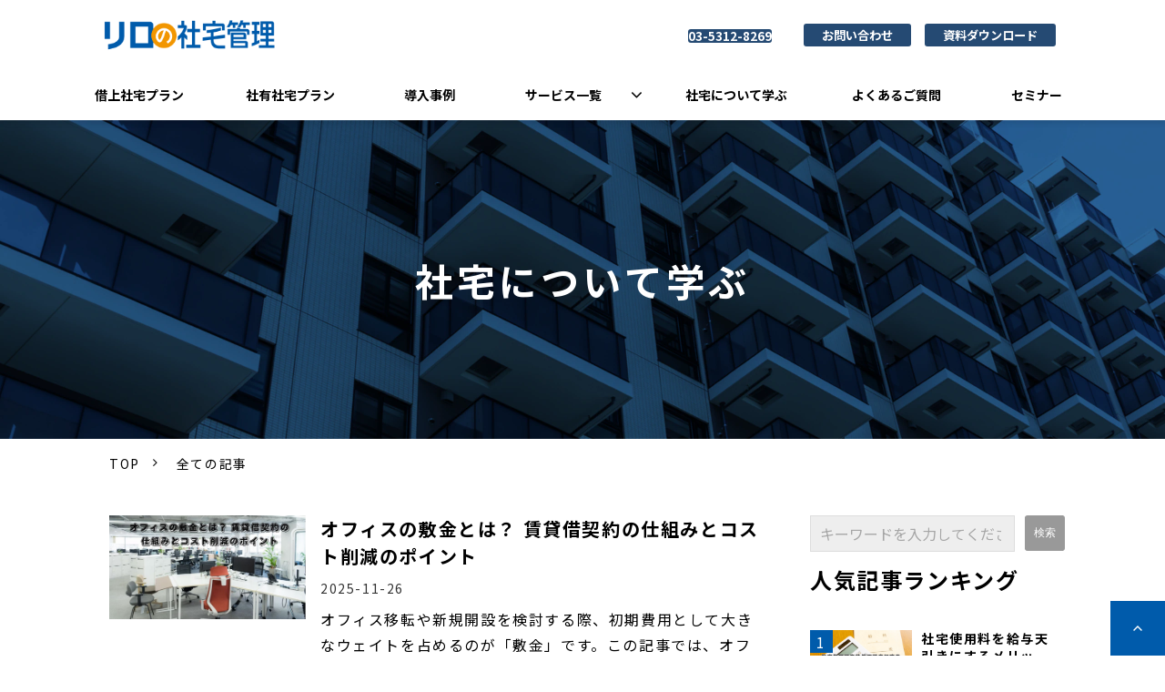

--- FILE ---
content_type: text/html; charset=utf-8
request_url: https://relo-syataku.com/blog
body_size: 19838
content:
<!DOCTYPE html><html lang="ja"><head><meta charSet="utf-8"/><meta name="viewport" content="width=device-width"/><meta property="og:locale" content="ja_JP"/><meta property="og:type" content="article"/><meta property="og:title" content="社宅について学ぶ"/><meta property="og:description" content=""/><meta property="og:site_name" content="リロの社宅管理│業務削減効果90％以上のアウトソーシングサービス"/><meta property="twitter:card" content="summary_large_image"/><meta property="twitter:title" content="社宅について学ぶ"/><meta property="twitter:description" content=""/><meta property="og:image" content="https://ferret-one.akamaized.net/images/62f9d5e3965f7706a1c73085/large.png?utime=1660540388"/><meta property="twitter:image" content="https://ferret-one.akamaized.net/images/62f9d5e3965f7706a1c73085/large.png?utime=1660540388"/><title>ブログ｜リロケーション・ジャパン: リロの社宅管理│業務削減効果90％以上のアウトソーシングサービス</title><meta name="description" content="社宅管理サービスに関するブログ記事を掲載しています。リロケーション・ジャパンは、転貸社宅管理サービスの国内マーケットシェアNo.1。貴社のニーズを的確に捉えたコンサルティングと、あらゆるシーンを想定した付帯サービスをご用意。社宅管理の概念を変える新しいスキーム構成で、自社管理と比較して90%以上の工数削減に貢献します。"/><link rel="canonical" href="https://relo-syataku.com/blog"/><meta property="og:url" content="https://relo-syataku.com/blog"/><link rel="shortcut icon" type="image/x-icon" href="https://ferret-one.akamaized.net/images/660bbac8b15e9e166ba1b8d6/original.png?utime=1712044744"/><link rel="apple-touch-icon" href="https://ferret-one.akamaized.net/images/660bbac8b15e9e166ba1b8d6/original.png?utime=1712044744"/><link href="https://ferret-one.akamaized.net/cms/website/build_20251125153550/css/theme/cms/navi/style.css" rel="stylesheet"/><link href="https://ferret-one.akamaized.net/cms/website/build_20251125153550/css/theme/cms/fo-base.css" rel="stylesheet"/><link href="https://ferret-one.akamaized.net/cms/website/build_20251125153550/css/font-awesome.min.css" rel="stylesheet"/><style class="colors-class-list"></style><link rel="preconnect" href="https://fonts.googleapis.com"/><link rel="preconnect" href="https://fonts.gstatic.com" crossorigin=""/><link rel="stylesheet" data-href="https://fonts.googleapis.com/css2?family=Noto+Sans+JP:wght@400;700&amp;display=swap" data-optimized-fonts="true"/><link href="/__/api/website/sites/c22051033393/base_designs/63f3152dbc78e60032f18f43/style" rel="stylesheet"/><link href="https://ferret-one.akamaized.net/cms/website/build_20251125153550/css/global.css" rel="stylesheet"/><link href="/__/custom_css/sites/c22051033393?utime=1764591017007" rel="stylesheet"/><link href="/__/custom_css/pages/62e791e2f9930f000141466d?utime=1764591017007" rel="stylesheet"/><link href="/__/custom_css/ctactions/62e791e6f9930f00014146fe?utime=1764591017007" rel="stylesheet"/><link href="https://ferret-one.akamaized.net/cms/website/build_20251125153550/css/designparts/website/search-normal.css" rel="stylesheet"/><meta name="next-head-count" content="31"/><script data-nscript="beforeInteractive">
            window.dataLayer = window.dataLayer || [];
            function gtag(){dataLayer.push(arguments);}
            gtag('js', new Date());

            gtag('config', 'G-EPXMT16TX0');
          </script><script data-nscript="beforeInteractive">(function(w,d,s,l,i){w[l]=w[l]||[];w[l].push({'gtm.start':
    new Date().getTime(),event:'gtm.js'});var f=d.getElementsByTagName(s)[0],
    j=d.createElement(s),dl=l!='dataLayer'?'&l='+l:'';j.async=true;j.src=
    '//www.googletagmanager.com/gtm.js?id='+i+dl;f.parentNode.insertBefore(j,f);
    })(window,document,'script','dataLayer','GTM-KGC6T4N');</script><link rel="preload" href="https://ferret-one.akamaized.net/cms/website/build_20251125153550/_next/static/css/3a2542541ae0a365.css" as="style"/><link rel="stylesheet" href="https://ferret-one.akamaized.net/cms/website/build_20251125153550/_next/static/css/3a2542541ae0a365.css" data-n-p=""/><link rel="preload" href="https://ferret-one.akamaized.net/cms/website/build_20251125153550/_next/static/css/86b167a98608df1a.css" as="style"/><link rel="stylesheet" href="https://ferret-one.akamaized.net/cms/website/build_20251125153550/_next/static/css/86b167a98608df1a.css" data-n-p=""/><noscript data-n-css=""></noscript><script defer="" nomodule="" src="https://ferret-one.akamaized.net/cms/website/build_20251125153550/_next/static/chunks/polyfills-c67a75d1b6f99dc8.js"></script><script src="https://ferret-one.akamaized.net/cms/website/build_20251125153550/javascripts/jquery-1.12.4.js" defer="" data-nscript="beforeInteractive"></script><script src="https://www.googletagmanager.com/gtag/js?id=G-EPXMT16TX0" async="" defer="" data-nscript="beforeInteractive"></script><script src="https://ferret-one.akamaized.net/cms/website/build_20251125153550/_next/static/chunks/webpack-abd594354e58219d.js" defer=""></script><script src="https://ferret-one.akamaized.net/cms/website/build_20251125153550/_next/static/chunks/framework-79bce4a3a540b080.js" defer=""></script><script src="https://ferret-one.akamaized.net/cms/website/build_20251125153550/_next/static/chunks/main-f7336f9dc76502ff.js" defer=""></script><script src="https://ferret-one.akamaized.net/cms/website/build_20251125153550/_next/static/chunks/pages/_app-1c1efe28789e670d.js" defer=""></script><script src="https://ferret-one.akamaized.net/cms/website/build_20251125153550/_next/static/chunks/fec483df-e0f7afedb46a82ad.js" defer=""></script><script src="https://ferret-one.akamaized.net/cms/website/build_20251125153550/_next/static/chunks/1064-924f96e470c13a47.js" defer=""></script><script src="https://ferret-one.akamaized.net/cms/website/build_20251125153550/_next/static/chunks/1601-384935cec67d4297.js" defer=""></script><script src="https://ferret-one.akamaized.net/cms/website/build_20251125153550/_next/static/chunks/9257-a8076b1d1a5615f0.js" defer=""></script><script src="https://ferret-one.akamaized.net/cms/website/build_20251125153550/_next/static/chunks/131-01563986ccbef7bf.js" defer=""></script><script src="https://ferret-one.akamaized.net/cms/website/build_20251125153550/_next/static/chunks/6851-36d673409478232f.js" defer=""></script><script src="https://ferret-one.akamaized.net/cms/website/build_20251125153550/_next/static/chunks/9330-68424c6c0b006903.js" defer=""></script><script src="https://ferret-one.akamaized.net/cms/website/build_20251125153550/_next/static/chunks/7224-d41f342b6b41a60a.js" defer=""></script><script src="https://ferret-one.akamaized.net/cms/website/build_20251125153550/_next/static/chunks/7938-6671225c3a028207.js" defer=""></script><script src="https://ferret-one.akamaized.net/cms/website/build_20251125153550/_next/static/chunks/pages/website/%5BsiteName%5D/blog-b9ddd6ee2a746957.js" defer=""></script><script src="https://ferret-one.akamaized.net/cms/website/build_20251125153550/_next/static/JXJYYCO-z20kmiiZuh4Xm/_buildManifest.js" defer=""></script><script src="https://ferret-one.akamaized.net/cms/website/build_20251125153550/_next/static/JXJYYCO-z20kmiiZuh4Xm/_ssgManifest.js" defer=""></script><link rel="stylesheet" href="https://fonts.googleapis.com/css2?family=Noto+Sans+JP:wght@400;700&display=swap"/></head><body id="page-custom-css-id"><div id="__next" data-reactroot=""><noscript><iframe title="gtm" src="https://www.googletagmanager.com/ns.html?id=GTM-KGC6T4N" height="0" width="0" style="display:none;visibility:hidden"></iframe></noscript><div id="page-show" page_title="blog_template" form_page="false"></div><div id="page-analyse" data-id="62e791e2f9930f000141466d" style="display:none"></div><div class="navi-002-01 navi_base_custom icon hamburger_custom two_row_sticky-navi__8HtZT"><header class="clearfix" role="banner" id="navigations" style="width:100%;box-sizing:border-box"><div class="inner"><div class="navigation-cont clearfix"><div class="logo"><div><a href="/"><img src="https://ferret-one.akamaized.net/images/64657d84c866e3053f11dd3c/original.png?utime=1684372868" alt="リロの社宅管理│業務削減効果90％以上のアウトソーシングサービス" width="1121" height="204"/></a></div></div><div class="cont"><div class="row row-1"><div class="col col-1 first_2btn_col" style="width:47%"><div class="component component-1 btn_custom_tel button"><div class="button-cont right"><a href="tel:03-5312-8269" rel="noopener" target="_blank" data-lp-cta="true" data-hu-event="TEL" data-hu-actiontype="click" data-hu-label="ヘッダ" class="right size-s blue" style="font-size:;font-weight:bold">03-5312-8269</a></div></div></div><div class="col col-2 second_2btn_col" style="padding:0px 10px 0px 10px;width:80%"><div class="component component-1 btn_custom01 button"><div class="button-cont center"><a href="/contact" rel="noopener" target="_blank" data-lp-cta="true" data-hu-event="お問い合わせ" data-hu-actiontype="click" data-hu-label="ヘッダ" class="center size-s blue" style="font-weight:bold">お問い合わせ</a></div></div><div class="component component-2 btn_custom02 button"><div class="button-cont center"><a href="/resources#62e8e72013e00b12d2496f13-47c2c550384e1eedc793a940" rel="noopener" target="_blank" data-hu-event="資料ダウンロード" data-hu-actiontype="click" data-hu-label="ヘッダ" class="center size-s blue" style="font-weight:bold">資料ダウンロード</a></div></div></div></div></div></div><nav class="main-menu navigation-hide-border navigation-font-family pc styles_hide-border__StoOO" style="font-family:;height:;min-height:;padding:;margin:;border:;overflow:;justify-content:"><ul class="clearfix"><li class="level-01"><a href="/service">借上社宅プラン</a></li><li class="level-01"><a href="/service_syayuplan">社有社宅プラン</a></li><li class="level-01"><a href="/case">導入事例</a></li><li class="level-01-trigger"><a href="/other_services">サービス一覧</a><ul class="level-01-cont"><li class="level-02"><a href="/other_services-reirect01-1">借上社宅運用　　　開始・改善</a></li><li class="level-02"><a href="/other_services-reirect02">社有社宅運用　　　開始・改善</a></li><li class="level-02"><a href="/other_services-reirect03">少ない戸数を　　　社宅運用</a></li><li class="level-02"><a href="/other_services-reirect04">家具・家電付き　　物件の紹介</a></li><li class="level-02"><a href="/other_services-reirect05">留守中の持ち家　　活用法</a></li><li class="level-02"><a href="/other_services-reirect06">社用車に充電インフラを整備したい</a></li><li class="level-02"><a href="/other_services-reirect07">従業員の賃貸契約　負担を減らしたい</a></li><li class="level-02"><a href="/other_services-reirect08">社宅制度構築・　　見直し</a></li><li class="level-02"><a href="/other_services-reirect09">店舗・事務所の　　契約業務を効率化</a></li></ul></li><li class="level-01"><a href="/blog">社宅について学ぶ</a></li><li class="level-01"><a href="/faq">よくあるご質問</a></li><li class="level-01"><a href="/seminar">セミナー</a></li></ul></nav></div></header></div><div class="clearfix theme-fo-base v2-0" id="fo-base"><div class="main-visual sub-page-custom" style="background-image:url(https://ferret-one.akamaized.net/images/62fb5971cd58cf120ddddd64/original.png?utime=1660639601);background-size:cover;background-position:center"><div class="overlay" style="opacity:0"></div><div class="clearfix main-visual-content"><div class="row row-1 color_row"><div class="col col-1"><div id="62e791e2f9930f000141466d-6ef3231dcaf7b673eb811526" class="component component-1 hd_custom rich-heading heading"><h1>社宅について学ぶ</h1></div></div></div></div></div><div class="breadcrumbs"><ul class="clearfix"><li><a href="/index">TOP</a></li><li><span>全ての記事</span></li></ul></div><div class="wrapper clearfix side-right page-62e791e2f9930f000141466d"><div class="contents blog-contents"><section class="content-element content-1 blog_sec"><div class="inner"><div class="row row-1"><div class="col col-1"><div class="component blog_articles entry-list"><article itemscope="" itemType="https://schema.org/Article"><div class="catch"><a href="/blog/182"><img loading="lazy" id="" src="https://ferret-one.akamaized.net/images/6926a8db40c64a04cff54296/large.jpeg?utime=1764141275" alt="" class="" height="630" width="1200" role="presentation"/></a></div><div class="infomation"><h2 itemProp="headline"><a href="/blog/182">オフィスの敷金とは？ 賃貸借契約の仕組みとコスト削減のポイント</a></h2><span class="published_at"><time dateTime="2025-11-26T07:18:54.711Z" itemProp="datePublished">2025-11-26</time></span><p>オフィス移転や新規開設を検討する際、初期費用として大きなウェイトを占めるのが「敷金」です。この記事では、オフィスの敷金に関する基礎知識から、相場、支払いの流れ、そして返還されないケースや、敷金コストを削減するためのポイントを解説します。</p><a href="/blog/182" class="view-article">記事を見る</a><div class="tags"><a href="/__/tags/%E5%A5%91%E7%B4%84" class="tag"><i class="fa fa-tag"></i>契約</a><a href="/__/tags/%E8%A7%A3%E7%B4%84" class="tag"><i class="fa fa-tag"></i>解約</a><a href="/__/tags/%E6%95%B7%E9%87%91" class="tag"><i class="fa fa-tag"></i>敷金</a><a href="/__/tags/%E8%B2%A0%E6%8B%85" class="tag"><i class="fa fa-tag"></i>負担</a><a href="/__/tags/%E9%80%80%E5%8E%BB" class="tag"><i class="fa fa-tag"></i>退去</a><a href="/__/tags/%E5%8E%9F%E7%8A%B6%E5%9B%9E%E5%BE%A9" class="tag"><i class="fa fa-tag"></i>原状回復</a><a href="/__/tags/%E8%A7%A3%E8%AA%AC" class="tag"><i class="fa fa-tag"></i>解説</a><a href="/__/tags/%E4%BF%9D%E8%A8%BC%E4%BC%9A%E7%A4%BE" class="tag"><i class="fa fa-tag"></i>保証会社</a><a href="/__/tags/%E3%82%B3%E3%82%B9%E3%83%88%E5%89%8A%E6%B8%9B" class="tag"><i class="fa fa-tag"></i>コスト削減</a><a href="/__/tags/%E4%BA%8B%E6%A5%AD%E7%94%A8" class="tag"><i class="fa fa-tag"></i>事業用</a><a href="/__/tags/%E4%BA%8B%E5%8B%99%E6%89%80" class="tag"><i class="fa fa-tag"></i>事務所</a></div></div></article><hr/><article itemscope="" itemType="https://schema.org/Article"><div class="catch"><a href="/blog/179"><img loading="lazy" id="" src="https://ferret-one.akamaized.net/images/68cbe8cef23c6705b98cb71e/large.png?utime=1758193870" alt="" class="" height="630" width="1200" role="presentation"/></a></div><div class="infomation"><h2 itemProp="headline"><a href="/blog/179">社宅とは。住宅手当との違いや運用形態、人事総務担当が押さえておく運用のポイントまで</a></h2><span class="published_at"><time dateTime="2025-09-18T05:14:00.000Z" itemProp="datePublished">2025-09-18</time></span><p>社宅は、企業が従業員に対して貸与する住宅です。人事総務部門のご担当者さまのなかには「社宅はどのような制度なのか」など気になる方もいるのでは？今回は、社宅の基礎知識やメリット・デメリット、人事総務担当者が押さえておきたい運用のポイントなどを解説します。</p><a href="/blog/179" class="view-article">記事を見る</a><div class="tags"><a href="/__/tags/%E7%A4%BE%E5%AE%85" class="tag"><i class="fa fa-tag"></i>社宅</a><a href="/__/tags/%E3%83%88%E3%83%A9%E3%83%96%E3%83%AB" class="tag"><i class="fa fa-tag"></i>トラブル</a><a href="/__/tags/%E5%BD%B9%E5%93%A1" class="tag"><i class="fa fa-tag"></i>役員</a><a href="/__/tags/%E7%A4%BE%E5%AE%85%E7%AE%A1%E7%90%86" class="tag"><i class="fa fa-tag"></i>社宅管理</a><a href="/__/tags/%E4%BB%A3%E8%A1%8C" class="tag"><i class="fa fa-tag"></i>代行</a><a href="/__/tags/%E3%83%9A%E3%83%83%E3%83%88" class="tag"><i class="fa fa-tag"></i>ペット</a><a href="/__/tags/%E7%A4%BE%E5%AE%85%E5%88%B6%E5%BA%A6" class="tag"><i class="fa fa-tag"></i>社宅制度</a><a href="/__/tags/%E5%80%9F%E4%B8%8A%E3%81%92" class="tag"><i class="fa fa-tag"></i>借上げ</a><a href="/__/tags/%E7%A4%BE%E6%9C%89" class="tag"><i class="fa fa-tag"></i>社有</a><a href="/__/tags/%E5%AF%AE" class="tag"><i class="fa fa-tag"></i>寮</a><a href="/__/tags/%E7%A4%BE%E6%9C%89%E7%A4%BE%E5%AE%85" class="tag"><i class="fa fa-tag"></i>社有社宅</a><a href="/__/tags/%E9%81%8B%E7%94%A8" class="tag"><i class="fa fa-tag"></i>運用</a><a href="/__/tags/%E5%80%9F%E4%B8%8A%E7%A4%BE%E5%AE%85" class="tag"><i class="fa fa-tag"></i>借上社宅</a><a href="/__/tags/%E4%BD%8F%E5%AE%85%E6%89%8B%E5%BD%93" class="tag"><i class="fa fa-tag"></i>住宅手当</a><a href="/__/tags/%E5%80%9F%E3%82%8A%E4%B8%8A%E3%81%92" class="tag"><i class="fa fa-tag"></i>借り上げ</a><a href="/__/tags/%E6%89%8B%E5%BD%93" class="tag"><i class="fa fa-tag"></i>手当</a><a href="/__/tags/%E6%B0%B4%E5%85%89%E7%86%B1%E8%B2%BB" class="tag"><i class="fa fa-tag"></i>水光熱費</a><a href="/__/tags/%E6%A5%AD%E5%8B%99%E5%89%8A%E6%B8%9B" class="tag"><i class="fa fa-tag"></i>業務削減</a></div></div></article><hr/><article itemscope="" itemType="https://schema.org/Article"><div class="catch"><a href="/blog/180"><img loading="lazy" id="" src="https://ferret-one.akamaized.net/images/68cbe8cf05bc0905e7956aff/large.png?utime=1758193871" alt="" class="" height="630" width="1200" role="presentation"/></a></div><div class="infomation"><h2 itemProp="headline"><a href="/blog/180">社宅の種類による退去費用の違い。従業員の退去に伴うトラブルを回避するには</a></h2><span class="published_at"><time dateTime="2025-09-18T05:14:00.000Z" itemProp="datePublished">2025-09-18</time></span><p>人事総務部門のご担当者さまのなかには、「社宅の退去費用について知りたい」とお考えの方もいるのではないでしょうか。今回は、社宅の退去費用について、概要や社宅の種類による違い、ガイドライン、トラブルを回避するポイントなどを解説します。</p><a href="/blog/180" class="view-article">記事を見る</a><div class="tags"><a href="/__/tags/%E7%A4%BE%E5%AE%85" class="tag"><i class="fa fa-tag"></i>社宅</a><a href="/__/tags/%E8%B2%BB%E7%94%A8" class="tag"><i class="fa fa-tag"></i>費用</a><a href="/__/tags/%E8%A7%A3%E7%B4%84" class="tag"><i class="fa fa-tag"></i>解約</a><a href="/__/tags/%E3%83%88%E3%83%A9%E3%83%96%E3%83%AB" class="tag"><i class="fa fa-tag"></i>トラブル</a><a href="/__/tags/%E9%80%80%E5%8E%BB" class="tag"><i class="fa fa-tag"></i>退去</a><a href="/__/tags/%E7%A4%BE%E5%AE%85%E7%AE%A1%E7%90%86" class="tag"><i class="fa fa-tag"></i>社宅管理</a><a href="/__/tags/%E5%80%9F%E4%B8%8A%E3%81%92" class="tag"><i class="fa fa-tag"></i>借上げ</a><a href="/__/tags/%E7%A4%BE%E6%9C%89" class="tag"><i class="fa fa-tag"></i>社有</a><a href="/__/tags/%E5%8E%9F%E7%8A%B6%E5%9B%9E%E5%BE%A9" class="tag"><i class="fa fa-tag"></i>原状回復</a><a href="/__/tags/%E7%A4%BE%E6%9C%89%E7%A4%BE%E5%AE%85" class="tag"><i class="fa fa-tag"></i>社有社宅</a><a href="/__/tags/%E5%80%9F%E4%B8%8A%E7%A4%BE%E5%AE%85" class="tag"><i class="fa fa-tag"></i>借上社宅</a><a href="/__/tags/%E5%80%9F%E3%82%8A%E4%B8%8A%E3%81%92" class="tag"><i class="fa fa-tag"></i>借り上げ</a><a href="/__/tags/%E5%B7%A5%E6%95%B0%E5%89%8A%E6%B8%9B" class="tag"><i class="fa fa-tag"></i>工数削減</a><a href="/__/tags/%E6%A5%AD%E5%8B%99%E5%89%8A%E6%B8%9B" class="tag"><i class="fa fa-tag"></i>業務削減</a></div></div></article><hr/><article itemscope="" itemType="https://schema.org/Article"><div class="catch"><a href="/blog/177"><img loading="lazy" id="" src="https://ferret-one.akamaized.net/images/68cbe8cdecf60005d3c10413/large.png?utime=1758193869" alt="" class="" height="630" width="1200" role="presentation"/></a></div><div class="infomation"><h2 itemProp="headline"><a href="/blog/177">借り上げ社宅の自己負担額は家賃の20～35％が相場。社宅使用料を決める際のポイントとは</a></h2><span class="published_at"><time dateTime="2025-07-28T06:11:17.484Z" itemProp="datePublished">2025-07-28</time></span><p>借上社宅の運用においては、毎月の社宅使用料を設定する必要があります。ご担当者さまのなかには、「従業員側の自己負担額はいくらがよいか」と疑問を持つ方も多いのでは？今回は、借上社宅の自己負担額の考え方や相場、従業員から徴収する社宅使用料の決め方などを解説します。</p><a href="/blog/177" class="view-article">記事を見る</a><div class="tags"><a href="/__/tags/%E7%A4%BE%E5%AE%85" class="tag"><i class="fa fa-tag"></i>社宅</a><a href="/__/tags/%E7%AE%A1%E7%90%86" class="tag"><i class="fa fa-tag"></i>管理</a><a href="/__/tags/%E5%80%9F%E4%B8%8A%E7%A4%BE%E5%AE%85" class="tag"><i class="fa fa-tag"></i>借上社宅</a><a href="/__/tags/%E7%A6%8F%E5%88%A9%E5%8E%9A%E7%94%9F" class="tag"><i class="fa fa-tag"></i>福利厚生</a><a href="/__/tags/%E5%80%9F%E3%82%8A%E4%B8%8A%E3%81%92" class="tag"><i class="fa fa-tag"></i>借り上げ</a><a href="/__/tags/%E5%85%B1%E7%9B%8A%E8%B2%BB" class="tag"><i class="fa fa-tag"></i>共益費</a><a href="/__/tags/%E7%AE%A1%E7%90%86%E8%B2%BB" class="tag"><i class="fa fa-tag"></i>管理費</a><a href="/__/tags/%E4%BD%BF%E7%94%A8%E6%96%99" class="tag"><i class="fa fa-tag"></i>使用料</a><a href="/__/tags/%E6%8E%A1%E7%94%A8%E5%BC%B7%E5%8C%96" class="tag"><i class="fa fa-tag"></i>採用強化</a><a href="/__/tags/%E4%BA%BA%E6%9D%90%E7%A2%BA%E4%BF%9D" class="tag"><i class="fa fa-tag"></i>人材確保</a></div></div></article><hr/><article itemscope="" itemType="https://schema.org/Article"><div class="catch"><a href="/blog/176"><img loading="lazy" id="" src="https://ferret-one.akamaized.net/images/68cbe8caecf60005d3c10411/large.png?utime=1758193866" alt="" class="" height="630" width="1200" role="presentation"/></a></div><div class="infomation"><h2 itemProp="headline"><a href="/blog/176">社宅管理のExcel運用は限界？ 社宅担当者を悩ませる問題と業務効率化を実現する方法</a></h2><span class="published_at"><time dateTime="2025-07-28T06:09:21.433Z" itemProp="datePublished">2025-07-28</time></span><p>社宅制度の運用では、入居者や契約内容などを管理表で一元管理することが必要です。ご担当者さまのなかには「Excelでどのように社宅管理を行うのか」とお悩みの方もいるのではないでしょうか。今回は、Excelを利用した社宅管理の方法や問題、Excel運用から脱却して業務を効率化する方法について解説します。</p><a href="/blog/176" class="view-article">記事を見る</a><div class="tags"><a href="/__/tags/%E7%A4%BE%E5%AE%85" class="tag"><i class="fa fa-tag"></i>社宅</a><a href="/__/tags/%E5%A5%91%E7%B4%84" class="tag"><i class="fa fa-tag"></i>契約</a><a href="/__/tags/%E6%9B%B4%E6%96%B0" class="tag"><i class="fa fa-tag"></i>更新</a><a href="/__/tags/%E5%A7%94%E8%A8%97" class="tag"><i class="fa fa-tag"></i>委託</a><a href="/__/tags/%E8%B2%A0%E6%8B%85" class="tag"><i class="fa fa-tag"></i>負担</a><a href="/__/tags/%E7%A4%BE%E5%AE%85%E7%AE%A1%E7%90%86" class="tag"><i class="fa fa-tag"></i>社宅管理</a><a href="/__/tags/%E7%A4%BE%E5%AE%85%E5%88%B6%E5%BA%A6" class="tag"><i class="fa fa-tag"></i>社宅制度</a><a href="/__/tags/%E5%9F%BA%E6%9C%AC%E6%83%85%E5%A0%B1" class="tag"><i class="fa fa-tag"></i>基本情報</a><a href="/__/tags/%E9%81%8B%E7%94%A8" class="tag"><i class="fa fa-tag"></i>運用</a><a href="/__/tags/%E7%A4%BE%E5%AE%85%E7%AE%A1%E7%90%86%E8%80%85%E5%90%91%E3%81%91" class="tag"><i class="fa fa-tag"></i>社宅管理者向け</a><a href="/__/tags/%E5%80%9F%E4%B8%8A%E7%A4%BE%E5%AE%85" class="tag"><i class="fa fa-tag"></i>借上社宅</a><a href="/__/tags/BPO" class="tag"><i class="fa fa-tag"></i>BPO</a><a href="/__/tags/%E5%80%9F%E3%82%8A%E4%B8%8A%E3%81%92" class="tag"><i class="fa fa-tag"></i>借り上げ</a><a href="/__/tags/%E5%B7%A5%E6%95%B0%E5%89%8A%E6%B8%9B" class="tag"><i class="fa fa-tag"></i>工数削減</a><a href="/__/tags/%E8%B2%A0%E6%8B%85%E8%BB%BD%E6%B8%9B" class="tag"><i class="fa fa-tag"></i>負担軽減</a><a href="/__/tags/%E7%B0%A1%E7%B4%A0%E5%8C%96" class="tag"><i class="fa fa-tag"></i>簡素化</a><a href="/__/tags/%E6%A5%AD%E5%8B%99%E5%89%8A%E6%B8%9B" class="tag"><i class="fa fa-tag"></i>業務削減</a></div></div></article><hr/><div class="row"><div class="col-md-12"><div class="text-center"><nav><ul class="pagination"><li class="page active"><a>1</a></li><li class="page"><a href="/blog/pages/2">2</a></li><li class="page"><a href="/blog/pages/3">3</a></li><li class="page"><a href="/blog/pages/4">4</a></li><li class="page"><a href="/blog/pages/5">5</a></li><li><a>…</a></li><li class="next_page"><a href="/blog/pages/2">&gt;</a></li><li class="last"><a href="/blog/pages/34">&gt;&gt;</a></li></ul></nav></div></div></div></div></div></div></div></section><section class="content-element content-2 cta_sec cta2column_sec" style="background-image:url(https://ferret-one.akamaized.net/images/62e90059a0d2201ad014f231/original.png?utime=1659437145);background-size:cover;background-position:center"><div class="inner"><div class="row row-1 color_row"><div class="col col-1"><div class="cta-62e791e6f9930f00014146fe" id="cta-62e791e6f9930f00014146fe"><div class="component component-1 cta id-e7f25796254798b5012df97b"><div class="cta-row cta-row-0"><div class="cta-column cta-column-0" style="width:95%"><div class="component cta-component-0 en_text white text text-align-center cta-text" style="overflow-wrap:break-word"><em class=" strong">CONTACT</em></div><div id="62e791e2f9930f000141466d-5f60c6b6859d66ac5a4257c5" class="component cta-component-1 hd_custom01 rich-heading heading cta-heading rich-heading-align-center"><h5><span class="font-size-22px">今の社宅運用に満足ですか？<br />社宅管理の改善はリロにお任せください。</span></h5></div></div></div><div class="cta-row cta-row-1"><div class="cta-column cta-column-0 tel_col"><div class="component cta-component-0 cta_tel_text text text-align-center cta-text" style="overflow-wrap:break-word">お電話でのお問い合わせはこちら</div><div class="component cta-component-1 btn_custom_tel button cta-button"><div class="button-cont center"><a href="tel:03-5312-8269" rel="noopener" target="_blank" data-lp-cta="true" data-hu-event="TEL" data-hu-actiontype="click" data-hu-label="CTA" class="center size-l white" style="font-weight:bold">03-5312-8269</a></div></div><div class="component cta-component-2 cta_tel_text text text-align-center cta-text" style="overflow-wrap:break-word">平日9:00～17:30</div></div></div><div class="cta-row cta-row-2 btn_row"><div class="cta-column cta-column-0" style="width:45%"><div class="component cta-component-0 text text-align-center cta-text" style="overflow-wrap:break-word">ご不明な点はお気軽に<br />お問い合わせください</div><div class="component cta-component-1 btn_custom01 button cta-button"><div class="button-cont center"><a href="/contact" rel="noopener" target="_blank" data-lp-cta="true" data-hu-event="お問い合わせ" data-hu-actiontype="click" data-hu-label="CTA" class="center size-l red" style="font-size:;font-weight:bold">お問い合わせ</a></div></div></div><div class="cta-column cta-column-1" style="width:45%"><div class="component cta-component-0 text text-align-center cta-text" style="overflow-wrap:break-word">リロの社宅管理を<br />よりわかりやすく説明</div><div class="component cta-component-1 btn_custom02 button cta-button"><div class="button-cont center"><a href="/resources/download_serviceguide_01" rel="noopener" target="_blank" data-hu-event="下部　お問い合わせ　DL " data-hu-actiontype="click" data-hu-label="CTA" class="center size-l red" style="font-size:;font-weight:bold">資料ダウンロード</a></div></div></div></div></div></div></div></div></div></section></div><div class="side right side_sec"><div class="inner"><div class="component component-1 search" data-designpart="search-normal" data-designpart-id="642f669ce4dc09621d945b0f"><div class="search-cont"><form id="search_keyword" method="get" action="/__/search" accept-charset="UTF-8"><input type="search" name="q" id="q" placeholder="キーワードを入力してください" itemProp="query-input" required=""/><input type="hidden" name="page_id" value="62e791e2f9930f000141466d"/><input type="hidden" name="place_holder" value="キーワードを入力してください"/><input type="hidden" name="display_items" value="show,title"/><input type="submit" value="検索"/></form></div></div><div id="62e791e2f9930f000141466d-6cf9470560005f8037136171" class="component component-2 side_hd_custom rich-heading heading"><h2>人気記事ランキング</h2></div><div class="component component-3 ranking_custom blog-ranking entry-list blog-ranking-left"><div></div><div class="article-per-page"></div></div><div id="62e791e2f9930f000141466d-7ee73aea0a9c878955612d8d" class="component component-4 side_hd_custom rich-heading heading"><h2>タグ一覧</h2></div><div class="component component-5 tag_custom tag_cloud"></div><div class="component component-6 social-button"><ul style="text-align:left"><li style="display:inline-block;vertical-align:top;line-height:0;padding:10px 20px" class="styles_twitter-button__9jALA"><a class="twitter-share-button" href="https://twitter.com/share" data-lang="ja" data-count="horizontal" data-url="">ツイート</a></li><li style="display:inline-block;vertical-align:top;line-height:0;padding:10px 20px"><div class="line-it-button" data-lang="ja" data-type="share-a" data-ver="3" data-url="" style="display:none"></div></li></ul></div></div></div></div><div class="foot ft_custom01"><div class="foot-cont"><div class="row row-1 js_script_row"><div class="col col-1"><div class="component component-1 script"><div style="text-align:left"><script>   'use strict';   /* ----------------     ロゴスクロール   ---------------- */   document.addEventListener('DOMContentLoaded', function () {     /* スクロールするロゴ画像を取得 */     const loopImgArray = document.querySelectorAll('.js-img_row .image img');     /* スクロールするrowを取得 */     const loopLow = document.querySelectorAll('.js-img_row');     /* スクロール画像が入ったセクションを取得 */     const loopImgSec = document.querySelectorAll('.js-logoScroll_sec');      setTimeout(() => {       for (let i = 0; i < loopImgArray.length; i++) {         loopImgArray[i].removeAttribute('loading');       }        for (let i = 0; i < loopLow.length; i++) {         loopLow[i].classList.add('is-loopAnimation');       }              /* 再生・停止ボタン処理 */       for (let i = 0; i < loopImgSec.length; i++) {         const loopStopBtn = loopImgSec[i].querySelector('.js-loopStop_btn a');         if(loopStopBtn) {           loopStopBtn.addEventListener('click', function(e) {             e.preventDefault();             if (this.classList.contains('-stop')) {               this.classList.add('-start');               this.classList.remove('-stop');               loopLow[i].classList.remove('-stop');             } else {               this.classList.add('-stop');               loopLow[i].classList.add('-stop');               this.classList.remove('-start');             }           });         }       }     }, 500);   });   /* ----------------     ロゴスクロール END   ---------------- */ </script></div></div></div></div><div class="row row-2 ftLink_row"><div class="col col-1 info_col" style="width:25%"><div class="component component-1 image resizeable-comp align-center" style="text-align:center"><a href="/index_old" target="_self"><img loading="lazy" id="" src="https://ferret-one.akamaized.net/images/67996ade328ce616c3c3c841/original.png?utime=1738107615" alt="" class="" style="width:240px;border-radius:0;max-width:100%" height="370" width="1023" role="presentation"/></a></div></div><div class="col col-2 site_map_col" style="width:25%"><div class="component component-1 site_map_list list vertical none"><ul style="overflow-wrap:break-word"><li><a href="https://www.relocation.jp/comp/index.html" rel="nofollow noopener" target="_blank">会社概要</a></li><li><a href="/resources" target="_self">お役立ち資料</a></li><li><a href="/contact" rel="noopener" target="_blank">お問い合わせ</a></li><li><a href="https://www.relocation.jp/policy/" rel="noopener" target="_blank">プライバシーポリシー</a></li></ul></div></div><div class="col col-3 site_map_col" style="width:25%"><div class="component component-1 site_map_list list vertical none"><ul style="overflow-wrap:break-word"><li><a href="/service" rel="noopener" target="_blank">借上社宅プラン</a></li><li><a href="/other_services" target="_self">その他サービス</a></li><li><a href="/faq" target="_self">よくあるご質問</a></li></ul></div></div><div class="col col-4 site_map_col" style="width:25%"><div class="component component-1 site_map_list list vertical none"><ul style="overflow-wrap:break-word"><li><a href="/news" rel="noopener" target="_blank">お知らせ</a></li><li><a href="/blog" target="_self">ブログ</a></li><li><a href="/seminar" target="_self">セミナー</a></li></ul></div></div></div><div class="row row-3 page_top_row"><div class="col col-1"><div class="component component-1 image resizeable-comp align-right" style="text-align:right"><a href="#" target="_self"><img loading="lazy" id="" src="https://ferret-one.akamaized.net/images/62e8903c13e00b004b4995e8/original.png?utime=1659408444" alt="pagetop" class="" style="width:auto;border-radius:0;max-width:100%" height="120" width="120" role="presentation"/></a></div></div></div></div><div class="foot-copyright"><p>©2022-2025Relocation Japan, Limited</p></div></div></div></div><script id="__NEXT_DATA__" type="application/json">{"props":{"pageProps":{"site":{"_id":"6279bffafb59d62c47d79823","name":"c22051033393","title":"リロの社宅管理│業務削減効果90％以上のアウトソーシングサービス","public_powered_link":false,"theme":{"_id":"58b4cf57256aa667ab000000","color":"FFFFFF","name":"fo-base","display_name":"ferretOneBase","image_content_type":"image/png","image_file_size":"613048","image_fingerprint":"","status":true,"updated_at":"2020-11-05T01:49:34.534Z","created_at":"2017-02-28T01:16:07.730Z","is_sub_theme":false,"is_admin_theme":false,"theme_type":"","site_type_id":"undefined","description":""},"cms_ver":"v2-0","semantic_html":true,"use_theme_navi_css":true,"js_script_enable":true,"google_tagmanager_id":"GTM-KGC6T4N","show_top_breadcrumb":true,"favicon_id":"660bbac8b15e9e166ba1b8d6","webclip_id":"660bbac8b15e9e166ba1b8d6","public_with_test_mode":false,"access_tracking":true,"rss_feed":"","domain":"relo-syataku.com","ogp_image_id":"62f9d5e3965f7706a1c73085","allow_sanitize":true,"cert":{"_id":"630f05dce4bb590b0c561e44","status":"self_cert","use_sans":false,"expires_at":"2026-09-07T04:31:01.000Z","current_domain":"relo-syataku.com","updated_at":"2025-08-19T00:21:42.294Z","created_at":"2022-08-31T06:55:25.871Z"},"analytics4_measurement_id":"G-EPXMT16TX0","ad_storage":false,"analytics_storage":false},"page":{"_id":"62e791e2f9930f000141466d","name":"blog_template","base_design_id":"63f3152dbc78e60032f18f43","sidebar_position":"side-right","path":"/18855","use_updated_at_list":false,"use_created_at_list":true},"layoutElements":{"navi":{"_id":"643f89c0d0aabc07e491515c","_type":"NaviElement","brand_title_font_weight_bold":true,"brand_title_color":"000000","use_brand_logo":true,"show_navi":true,"font_type":"","sass_str":".navi, .navi-001-01, .navi-002-01 {\n  /* sample */\n}\n","bg_color":null,"bg_image_id":null,"bg_position":null,"border_color":null,"border_width":null,"brand_title":null,"business_time":null,"created_at":"2017-02-28T09:58:05.503Z","fix_navi":true,"hide_border":true,"klass":"navi_base_custom icon hamburger_custom","logo_id":"64657d84c866e3053f11dd3c","logo_link":"","margin_bottom":null,"margin_left":null,"margin_right":null,"margin_top":null,"no_bg_image":false,"old_style":false,"phone_number":null,"updated_at":"2024-01-18T06:34:30.091Z","brand_title_font_size":"medium","rows_count":"2","menu_items_count":"8","bg_repeat":null,"border_style":null,"rows":[{"_id":"58b549ad014c8e3ea10003fc","_type":"Row","sass_str":".row {\n  /* sample */\n}\n","background_src":null,"bg_color":null,"bg_image_id":null,"bg_position":null,"bg_repeat":null,"block_group":null,"border_color":null,"border_style":null,"border_width":null,"created_at":"2017-02-28T09:58:05.503Z","designpart_name":null,"invisible":false,"klass":null,"margin_bottom":null,"margin_left":null,"margin_right":null,"margin_top":null,"mobile_reverse_order":false,"no_bg_image":false,"updated_at":"2022-08-01T08:42:37.205Z","columns":[{"_id":"58b549ad014c8e3ea10003fd","sass_str":".col {\n  /* sample */\n}\n","_type":"Column","background_src":null,"bg_color":null,"bg_image_id":null,"bg_position":null,"bg_repeat":null,"border_color":null,"border_style":null,"border_width":null,"created_at":"2017-02-28T09:58:05.503Z","designpart_name":null,"klass":"first_2btn_col","margin_bottom":null,"margin_left":null,"margin_right":null,"margin_top":null,"no_bg_image":false,"updated_at":"2019-07-08T04:46:25.814Z","width_percent":47,"components":[{"_id":"d5f5477fd678bcf6c9878cf2","_type":"ButtonComponent","sass_str":".component.button {\n  /* sample */\n}\n","actiontype":"click","align":"left","background_src":null,"bg_color":"","bg_image_id":null,"bg_position":"","bg_repeat":null,"border_color":"","border_style":null,"border_width":null,"button_color":"blue","button_color_customize":null,"button_link":null,"button_position":"right","button_size":"small","button_text":"03-5312-8269","color":null,"component_control":null,"content":null,"created_at":"2019-05-17T09:13:30.153Z","designpart_name":null,"event":"TEL","font_size":"","font_weight":"bold","invisible":false,"klass":"btn_custom_tel","label":"ヘッダ","lp_cta":true,"margin_bottom":null,"margin_left":null,"margin_right":null,"margin_top":null,"no_bg_image":false,"updated_at":"2019-07-08T04:46:25.814Z","link":{"_id":"64a65baa0fa74d03212f628c","open_target":"_blank","article_id":null,"blog_id":null,"download_link":"","heading_component_id":"","heading_element_id":"","no_follow":false,"page_id":null,"title":"","url":"tel:03-5312-8269"}}]},{"_id":"58b549ad014c8e3ea10003fe","sass_str":".col {\n  /* sample */\n}\n","_type":"Column","background_src":null,"bg_color":null,"bg_image_id":null,"bg_position":null,"bg_repeat":null,"border_color":null,"border_style":null,"border_width":null,"created_at":"2017-02-28T09:58:05.503Z","designpart_name":null,"klass":"second_2btn_col","margin_bottom":null,"margin_left":10,"margin_right":10,"margin_top":null,"no_bg_image":false,"updated_at":"2022-08-01T08:42:37.205Z","width_percent":80,"components":[{"_id":"7403a9b09801f5ec3d0a8134","_type":"ButtonComponent","sass_str":".component.button {\n  /* sample */\n}\n","actiontype":"click","align":"left","background_src":null,"bg_color":"","bg_image_id":null,"bg_position":"","bg_repeat":null,"border_color":"","border_style":null,"border_width":null,"button_color":"blue","button_color_customize":null,"button_link":null,"button_position":"center","button_size":"small","button_text":"お問い合わせ","color":null,"component_control":null,"content":null,"created_at":"2019-08-23T09:15:08.857Z","designpart_name":null,"event":"お問い合わせ","font_size":null,"font_weight":"bold","invisible":false,"klass":"btn_custom01","label":"ヘッダ","lp_cta":true,"margin_bottom":null,"margin_left":null,"margin_right":null,"margin_top":null,"no_bg_image":false,"updated_at":"2022-08-01T08:42:37.205Z","link":{"_id":"64a65baa0fa74d03212f628d","open_target":"_blank","article_id":null,"blog_id":null,"download_link":null,"heading_component_id":null,"heading_element_id":null,"no_follow":false,"page_id":"62e791def9930f0001413ee9","title":"お問い合わせ","url":"/contact"}},{"_id":"740e4cd3c86b0b6d2d93f8b8","_type":"ButtonComponent","sass_str":".component.button {\n  /* sample */\n}\n","actiontype":"click","align":"left","background_src":null,"bg_color":"","bg_image_id":null,"bg_position":"","bg_repeat":null,"border_color":"","border_style":null,"border_width":null,"button_color":"blue","button_color_customize":null,"button_link":null,"button_position":"center","button_size":"small","button_text":"資料ダウンロード","color":null,"component_control":null,"content":null,"created_at":"2019-08-23T09:15:08.857Z","designpart_name":null,"event":"資料ダウンロード","font_size":null,"font_weight":"bold","invisible":false,"klass":"btn_custom02","label":"ヘッダ","lp_cta":false,"margin_bottom":null,"margin_left":null,"margin_right":null,"margin_top":null,"no_bg_image":false,"updated_at":"2022-08-01T08:42:37.205Z","link":{"_id":"64a65baa0fa74d03212f628e","open_target":"_blank","page_id":null,"heading_component_id":"","heading_element_id":"","download_link":"","article_id":null,"blog_id":null,"title":"","url":"/resources#62e8e72013e00b12d2496f13-47c2c550384e1eedc793a940","no_follow":false}}]}]}]},"header":{"_id":"625e690df8b41d100e4377ea","bg_media_type":"image","bg_video_url":"","is_bg_video_mute_sound":true,"bg_video_fit_location":50,"bg_sp_image_position":"","bg_overlay_image_pattern":"bg_overlay_pattern_none","title_font_weight_bold":true,"title_color":"000000","sub_title_color":"000000","sass_str":".header, .main-visual {\n  /* sample */\n}\n","_type":"HeaderElement","attachment_id":null,"attachment_ids":[],"background_image_ids":[],"bg_color":"","bg_image_id":"62fb5971cd58cf120ddddd64","bg_position":"center","bg_repeat":"cover","bg_sp_image_id":null,"bg_sp_image_repeat":null,"bg_texture_overlay_opacity":0,"bg_video_fit":"iframe-wrapper","border_color":null,"border_style":null,"border_width":null,"created_at":"2016-01-25T07:23:59.115Z","is_bg_video_repeat":false,"klass":"sub-page-custom","margin_bottom":null,"margin_left":null,"margin_right":null,"margin_top":null,"min_height":null,"mobile_min_height":null,"no_bg_image":false,"old_style":false,"overlay_color":"","overlay_opacity":0,"show_header":null,"sub_title":null,"sub_title_font_size":"small","sub_title_font_weight_bold":false,"title":null,"title_font_size":"medium","updated_at":"2023-10-16T05:33:40.009Z","use_sp_image":false,"rows":[{"_id":"56a5cd8f69702d02200f0500","_type":"Row","sass_str":".row {\n  /* sample */\n}\n","background_src":null,"bg_color":"","bg_image_id":null,"bg_position":null,"bg_repeat":null,"block_group":null,"border_color":null,"border_style":null,"border_width":null,"created_at":"2016-01-25T07:23:59.115Z","invisible":false,"klass":"color_row","margin_bottom":null,"margin_left":null,"margin_right":null,"margin_top":null,"mobile_reverse_order":false,"no_bg_image":false,"updated_at":"2023-10-16T05:33:40.009Z","lp_cta":false,"isShadowed":false,"columns":[{"_id":"56a5cd8f69702d0220110500","sass_str":".col {\n  /* sample */\n}\n","_type":"Column","background_src":null,"bg_color":null,"bg_image_id":null,"bg_position":null,"bg_repeat":null,"border_color":null,"border_style":null,"border_width":null,"created_at":"2016-01-25T07:23:59.115Z","klass":null,"margin_bottom":null,"margin_left":null,"margin_right":null,"margin_top":null,"no_bg_image":false,"updated_at":"2016-01-25T07:23:59.115Z","width_percent":null,"lp_cta":false,"isShadowed":false,"components":[{"_id":"6ef3231dcaf7b673eb811526","price_plan":"プラン","sass_str":".component.rich-heading {\n  /* sample */\n}\n","_type":"RichHeadingComponent","align":"left","background_src":null,"bg_color":"","bg_image_id":null,"bg_position":"","bg_repeat":null,"border_color":"","border_style":null,"border_width":null,"class_color":"","class_name":null,"component_control":null,"content":"社宅について学ぶ","created_at":"2020-04-01T11:20:54.462Z","element_id":null,"invisible":false,"klass":"hd_custom","margin_bottom":null,"margin_left":null,"margin_right":null,"margin_top":null,"no_bg_image":false,"price_plan_color":null,"rich_heading_type":"h1","updated_at":"2020-04-01T11:20:54.462Z"}]}],"mobile_css":{"_id":"652ccb33b8726c6a95db173c","updated_at":"2023-10-16T05:33:39.966Z","created_at":"2023-10-16T05:33:39.966Z","klass":"color_row"}}]},"rightSidebar":{"_id":"5f50499ac7eec64a3745898c","_type":"SidebarElement","sass_str":".side {\n  /* sample */\n}\n","bg_color":null,"bg_image_id":null,"bg_position":null,"border_color":null,"border_width":null,"created_at":"2020-09-01T09:27:29.865Z","klass":"side_sec","margin_bottom":null,"margin_left":null,"margin_right":null,"margin_top":null,"no_bg_image":false,"updated_at":"2025-08-22T02:36:20.710Z","position":"right","components":[{"_id":"a59a107010b9d86a582bcf5a","place_holder":"キーワードを入力してください","sass_str":".component.search {\n  /* sample */\n}\n","display_items":["show","title"],"_type":"SearchComponent","content":"検索パーツ","no_bg_image":false,"align":"left","klass":"","designpart_name":"search-normal","updated_at":"2025-08-22T02:36:20.709Z","created_at":"2025-08-22T02:36:20.709Z"},{"_id":"6cf9470560005f8037136171","price_plan":"プラン","sass_str":".component.rich-heading {\n  /* sample */\n}\n","_type":"RichHeadingComponent","align":"left","background_src":null,"bg_color":"","bg_image_id":null,"bg_position":"","bg_repeat":null,"border_color":"","border_style":null,"border_width":null,"class_color":"","class_name":null,"component_control":null,"content":"人気記事ランキング","created_at":"2020-09-03T01:09:39.197Z","element_id":null,"invisible":false,"klass":"side_hd_custom","margin_bottom":null,"margin_left":null,"margin_right":null,"margin_top":null,"no_bg_image":false,"price_plan_color":null,"rich_heading_type":"h2","updated_at":"2020-09-03T01:09:39.197Z"},{"_id":"6595f2bbf5e92044ff8dc509","sass_str":".component.blog-ranking {\n  /* sample */\n}\n","display_items":["title","large_image"],"use_pagination":false,"per_page_changeable":false,"_type":"BlogRankingComponent","align":"left","background_src":null,"bg_color":null,"bg_image_id":null,"bg_position":null,"blog_ranking":null,"border_color":null,"border_width":null,"component_control":null,"content":null,"created_at":"2020-09-03T01:09:39.197Z","klass":"ranking_custom","margin_bottom":null,"margin_left":null,"margin_right":null,"margin_top":null,"no_bg_image":false,"per_page":"5","period":"all","show_low_level":false,"sort_by":"pv_desc","time_format":"hyphen","updated_at":"2020-09-03T01:09:39.197Z"},{"_id":"7ee73aea0a9c878955612d8d","price_plan":"プラン","sass_str":".component.rich-heading {\n  /* sample */\n}\n","_type":"RichHeadingComponent","align":"left","background_src":null,"bg_color":"","bg_image_id":null,"bg_position":"","bg_repeat":null,"border_color":"","border_style":null,"border_width":null,"class_color":"","class_name":null,"component_control":null,"content":"タグ一覧","created_at":"2020-09-03T01:09:39.197Z","element_id":null,"invisible":false,"klass":"side_hd_custom","margin_bottom":null,"margin_left":null,"margin_right":null,"margin_top":null,"no_bg_image":false,"price_plan_color":null,"rich_heading_type":"h2","updated_at":"2020-09-03T01:09:39.197Z"},{"_id":"466d4deaeebf9acb3d4fb0ae","numbertag":"all","tag_scope":"site_tags","sass_str":".component.tag_cloud {\n  /* sample */\n}\n","_type":"TagCloudComponent","align":"left","background_src":null,"bg_color":null,"bg_image_id":null,"bg_position":null,"border_color":null,"border_width":null,"component_control":null,"content":"タグクラウドパーツ","created_at":"2020-09-03T01:09:39.197Z","klass":"tag_custom","margin_bottom":null,"margin_left":null,"margin_right":null,"margin_top":null,"no_bg_image":false,"tagcloud":null,"updated_at":"2023-08-09T23:09:25.576Z","assigned_tag_ids":["6493cc1e67f1b2064735a218","6492811238df2229b4e77593","649283d238df2229b4e7d5b8","64928a326b783e302f1a7da5","6493ccd41c5774053c7f37fe","6492844f9370d8387cf40e84","649284496b783e2fa01a16a1","6492821538df2229b4e794f1","6492642b38df222423e764ab","6492905338df222c27e7da2e","6492905e9370d83b70f40ab6","649287669370d8391df4456c","6492881238df2229b4e878c6","6492677b9370d83159f44e6e","64928a236b783e302f1a7c2a","64928ed06b783e31e01a621d","649282016b783e2f0f1a3cd7","64928ecb9370d83b70f3fde4","64928ce738df222a0fe7b70e","62e791daf9930f0001413888","649286ed9370d8391df4339b","6493cb3d67f1b206473580b9","64928f886b783e31e01a75db","649288516b783e302f1a5ada","649262d99370d82fe1f467b4","64928b2138df2229b4e8b407","6493a9747d3427004be548e6","649289336b783e302f1a65f4","649263b19370d8306df4274b","62e791daf9930f000141388a","6493b8851c577401f97f316d","64928cda6b783e31671a5b7b","64928d819370d83a5df469f1","64928c2d9370d83acff3fb50","64928d9338df222c27e75b8c","649286f638df222a0fe77163","64914bf943053600a07e360b","649263b39370d82fe1f48a3e","64928d9738df222a0fe7df65","649281b79370d8387cf3f745","649266cea82acd004c353d83","6492811c38df222a0fe73aec","649261136b783e28911a4370","64928ff56b783e31e01a8cc2","6492827c38df222a0fe7454e","64928c8a6b783e31671a4d25","6492881b38df2229b4e8791e","64928aa96b783e302f1a85b3","6493b92e67f1b2024b35d104","649281799370d837c2f43aa2","64928aba6b783e302f1a8927","649284d46b783e2f3b1a6831","649285099370d837c2f4b8ef","6493c811e9e835040c36626a","649281189370d837c2f43345","649263b76b783e29351a30d4","64928a2a9370d839dff407e4","64928f7b9370d83b41f43ffe","649264756b783e28d41aafb9","6492884d38df2229b4e87aaf","64c06bff6624cc32ca9f6072","6492851038df2229b4e80012","63ec8b44dc1298132051f42d","64928a866b783e302f1a8427","6492867c9370d8391df423d1","649290f79370d83b41f472f8","64928b2538df2229b4e8b411","64928f253a690b004bd94494","64928c2138df222a0fe79cc4","6492861238df2229b4e8322a","62e791daf9930f000141388c","64914bdd45080001bd185233","649282046b783e2f0f1a3e24","6492857a6b783e2f3b1a827f","649263ba38df222423e75737","6493b23c1c577400c77f3408","6492909d9370d83b41f46baa","6493eccba70803005c29dc01","649285136b783e2f3b1a733e","6492619b6b783e28d41a1bab","649289b038df2229b4e8980b","649284c938df2229b4e7f7fd","6492860a9370d8391df41137","649286f138df2229b4e85c1c","649285fb9370d8391df40e01","64928f839370d83b41f44005","64928f279370d83b41f42e5d","64928b386b783e306b1a3ef3","6492820e6b783e2f0f1a3e40","649290e638df222c27e7e9c3","649261349370d82fe1f41391","649290666b783e31e01aa59e","649290a038df222c27e7e131","64928a286b783e302f1a7c82","6493c9181c577403ef8001da","649284c46b783e2f3b1a6779"],"auto_assigned_all_tags":true},{"_id":"a5d7d876531f1bfb3b7a5e56","sass_str":".component.social-button {\n  /* sample */\n}\n","_type":"SocialButtonComponent","align":"left","background_src":null,"bg_color":"","bg_image_id":null,"bg_position":"","bg_repeat":null,"border_color":"","border_style":null,"border_width":null,"component_control":null,"content":null,"created_at":"2020-09-03T01:09:39.197Z","display_pop":"horizontal","display_sort":"horizontal","invisible":false,"klass":"","margin_bottom":null,"margin_left":null,"margin_right":null,"margin_top":null,"no_bg_image":false,"service_types":["facebook_like","twitter_button","line_share"],"target_url":"current_page","updated_at":"2020-09-03T01:09:39.197Z"}]},"footer":{"_id":"606ab0d590657505ef0c6279","_type":"FooterElement","template":"# %{{trademark}}\n","sass_str":".foot {\n  /* sample */\n}\n","bg_color":null,"bg_image_id":null,"bg_position":null,"border_color":null,"border_width":null,"copyright":"©2022-2025Relocation Japan, Limited","created_at":"2017-02-28T09:58:05.505Z","klass":"ft_custom01","margin_bottom":null,"margin_left":null,"margin_right":null,"margin_top":null,"no_bg_image":false,"trademark":null,"updated_at":"2025-08-01T01:56:35.741Z","bg_repeat":null,"border_style":null,"rows":[{"_id":"b2b34ccb327788d250d761e0","_type":"Row","sass_str":".row {\n  /* sample */\n}\n","klass":"js_script_row","no_bg_image":false,"invisible":false,"mobile_reverse_order":false,"updated_at":"2024-04-01T07:07:37.726Z","created_at":"2024-04-01T07:07:37.726Z","lp_cta":false,"isShadowed":false,"columns":[{"_id":"89729ed1c8d7793e99dc98f7","sass_str":".col {\n  /* sample */\n}\n","_type":"Column","no_bg_image":false,"lp_cta":false,"isShadowed":false,"components":[{"_id":"eb1fbf8b33a27c55ef560b49","sass_str":".component.script-comp {\n  /* sample */\n}\n","_type":"ScriptComponent","text_position":"left","embed_data":"\u003cscript\u003e   'use strict';   /* ----------------     ロゴスクロール   ---------------- */   document.addEventListener('DOMContentLoaded', function () {     /* スクロールするロゴ画像を取得 */     const loopImgArray = document.querySelectorAll('.js-img_row .image img');     /* スクロールするrowを取得 */     const loopLow = document.querySelectorAll('.js-img_row');     /* スクロール画像が入ったセクションを取得 */     const loopImgSec = document.querySelectorAll('.js-logoScroll_sec');      setTimeout(() =\u003e {       for (let i = 0; i \u003c loopImgArray.length; i++) {         loopImgArray[i].removeAttribute('loading');       }        for (let i = 0; i \u003c loopLow.length; i++) {         loopLow[i].classList.add('is-loopAnimation');       }              /* 再生・停止ボタン処理 */       for (let i = 0; i \u003c loopImgSec.length; i++) {         const loopStopBtn = loopImgSec[i].querySelector('.js-loopStop_btn a');         if(loopStopBtn) {           loopStopBtn.addEventListener('click', function(e) {             e.preventDefault();             if (this.classList.contains('-stop')) {               this.classList.add('-start');               this.classList.remove('-stop');               loopLow[i].classList.remove('-stop');             } else {               this.classList.add('-stop');               loopLow[i].classList.add('-stop');               this.classList.remove('-start');             }           });         }       }     }, 500);   });   /* ----------------     ロゴスクロール END   ---------------- */ \u003c/script\u003e","no_bg_image":false,"align":"left"}]}],"mobile_css":{"_id":"660a5d3908cbd40048d715f7","klass":"js_script_row"}},{"_id":"58b549ad014c8e3ea1000405","_type":"Row","sass_str":".row {\n  /* sample */\n}\n","background_src":null,"bg_color":null,"bg_image_id":null,"bg_position":null,"bg_repeat":null,"block_group":null,"border_color":null,"border_style":null,"border_width":null,"created_at":"2017-02-28T09:58:05.505Z","designpart_name":null,"invisible":false,"klass":"ftLink_row","margin_bottom":null,"margin_left":null,"margin_right":null,"margin_top":null,"mobile_reverse_order":false,"no_bg_image":false,"updated_at":"2022-08-01T08:42:37.202Z","lp_cta":false,"isShadowed":false,"columns":[{"_id":"352cc96fc791b4ee6d439678","sass_str":".col {\n  /* sample */\n}\n","_type":"Column","background_src":null,"bg_color":null,"bg_image_id":null,"bg_position":null,"bg_repeat":null,"border_color":null,"border_style":null,"border_width":null,"created_at":"2019-05-17T09:32:11.958Z","designpart_name":null,"klass":"info_col","margin_bottom":null,"margin_left":null,"margin_right":null,"margin_top":null,"no_bg_image":false,"updated_at":"2022-08-01T08:42:37.202Z","width_percent":25,"lp_cta":false,"isShadowed":false,"components":[{"_id":"5d06c9a5d1268a8b43966d3f","fullsize":false,"sass_str":".component.image {\n  /* sample */\n}\n","_type":"ImageComponent","actiontype":"click","align":"center","alt":"","amana_attachment_id":null,"anchor_link":null,"attachment_id":"67996ade328ce616c3c3c841","background_src":null,"bg_attachment_id":null,"bg_color":"","bg_image_id":null,"bg_position":"","bg_repeat":null,"border_color":"","border_radius":"0","border_style":null,"border_width":null,"component_control":null,"content":null,"created_at":"2019-05-17T09:32:11.958Z","default_image":null,"designpart_name":null,"event":"","height":"auto","image_type":"image/png","img_version":"original","invisible":false,"klass":"","label":"","link_to_separate_window":false,"lp_cta":false,"margin_bottom":null,"margin_left":null,"margin_right":null,"margin_top":null,"no_bg_image":false,"pixta_attachment_id":null,"resized_image_content_type":null,"resized_image_file_name":null,"resized_image_file_size":null,"resized_image_fingerprint":null,"resized_image_id":null,"resized_image_updated_at":null,"updated_at":"2022-08-01T08:42:37.202Z","width":240,"link":{"_id":"649e2879e22ff23516e18605","open_target":"_self","article_id":null,"blog_id":null,"download_link":null,"heading_component_id":null,"heading_element_id":null,"no_follow":false,"page_id":"62e791dff9930f00014140ac","title":"TOP","url":"/index"}}]},{"_id":"281ea0ad55e8a123a26e9808","sass_str":".col {\n  /* sample */\n}\n","_type":"Column","background_src":null,"bg_color":null,"bg_image_id":null,"bg_position":null,"bg_repeat":null,"border_color":null,"border_style":null,"border_width":null,"created_at":"2019-08-27T05:51:42.209Z","designpart_name":null,"klass":"site_map_col","margin_bottom":null,"margin_left":null,"margin_right":null,"margin_top":null,"no_bg_image":false,"updated_at":"2022-08-01T08:42:37.202Z","width_percent":25,"lp_cta":false,"isShadowed":false,"components":[{"_id":"204e35b0599cac8515c94dce","sass_str":".component.list {\n  /* sample */\n}\n","show_arrangement":true,"_type":"ListComponent","align":"left","arrangement":"vertical","background_src":null,"bg_color":"","bg_image_id":null,"bg_position":"","bg_repeat":null,"border_color":"","border_style":null,"border_width":null,"color":null,"component_control":null,"content":null,"created_at":"2019-08-27T05:48:06.068Z","designpart_name":null,"klass":"site_map_list","list_style_type":"none","margin_bottom":null,"margin_left":null,"margin_right":null,"margin_top":null,"no_bg_image":false,"updated_at":"2022-08-01T08:42:37.202Z","links":[{"_id":"649e2879e22ff23516e18600","open_target":"_blank","article_id":null,"blog_id":null,"download_link":"","heading_component_id":"","heading_element_id":"","no_follow":true,"page_id":null,"title":"会社概要","url":"https://www.relocation.jp/comp/index.html"},{"_id":"649e2879e22ff23516e185ff","open_target":"_self","article_id":null,"blog_id":null,"download_link":null,"heading_component_id":null,"heading_element_id":null,"no_follow":false,"page_id":"62e8e72013e00b12d2496f13","title":"お役立ち資料","url":"/resources"},{"_id":"649e2879e22ff23516e185fe","open_target":"_blank","article_id":null,"blog_id":null,"download_link":null,"heading_component_id":null,"heading_element_id":null,"no_follow":false,"page_id":"62e791def9930f0001413ee9","title":"お問い合わせ","url":"/contact"},{"_id":"649e2879e22ff23516e18601","open_target":"_blank","article_id":null,"blog_id":null,"download_link":"","heading_component_id":"","heading_element_id":"","no_follow":false,"page_id":null,"title":"プライバシーポリシー","url":"https://www.relocation.jp/policy/"}]}]},{"_id":"58b549ad014c8e3ea1000406","sass_str":".col {\n  /* sample */\n}\n","_type":"Column","background_src":null,"bg_color":null,"bg_image_id":null,"bg_position":null,"bg_repeat":null,"border_color":null,"border_style":null,"border_width":null,"created_at":"2017-02-28T09:58:05.505Z","designpart_name":null,"klass":"site_map_col","margin_bottom":null,"margin_left":null,"margin_right":null,"margin_top":null,"no_bg_image":false,"updated_at":"2022-08-01T08:42:37.202Z","width_percent":25,"lp_cta":false,"isShadowed":false,"components":[{"_id":"71af80bb599e8a11a3351b25","sass_str":".component.list {\n  /* sample */\n}\n","show_arrangement":true,"_type":"ListComponent","align":"left","arrangement":"vertical","background_src":null,"bg_color":null,"bg_image_id":null,"bg_position":null,"bg_repeat":null,"border_color":null,"border_style":null,"border_width":null,"color":null,"component_control":null,"content":null,"created_at":"2017-03-23T04:07:54.329Z","designpart_name":null,"klass":"site_map_list","list_style_type":"none","margin_bottom":null,"margin_left":null,"margin_right":null,"margin_top":null,"no_bg_image":false,"updated_at":"2022-08-01T08:42:37.202Z","links":[{"_id":"649e2879e22ff23516e185f4","open_target":"_blank","page_id":"6886d9218e1d33866ab3d8f8","title":"借上社宅プラン","url":"/service","no_follow":false},{"_id":"1886cc650ac249e61f780cfa","open_target":"_self","page_id":"662719de97fe1d005776f836","title":"その他サービス","url":"/other_services","no_follow":false},{"_id":"649e2879e22ff23516e185f6","open_target":"_self","article_id":null,"blog_id":null,"download_link":null,"heading_component_id":null,"heading_element_id":null,"no_follow":false,"page_id":"62e791dff9930f000141401c","title":"よくあるご質問","url":"/faq"}]}]},{"_id":"c193a33cce42ca9f04ba2cb9","sass_str":".col {\n  /* sample */\n}\n","_type":"Column","background_src":null,"bg_color":null,"bg_image_id":null,"bg_position":null,"bg_repeat":null,"border_color":null,"border_style":null,"border_width":null,"created_at":"2019-06-03T04:55:54.729Z","designpart_name":null,"klass":"site_map_col","margin_bottom":null,"margin_left":null,"margin_right":null,"margin_top":null,"no_bg_image":false,"updated_at":"2022-08-01T08:42:37.202Z","width_percent":25,"lp_cta":false,"isShadowed":false,"components":[{"_id":"90a241e7ec9def7cf0407d19","sass_str":".component.list {\n  /* sample */\n}\n","show_arrangement":true,"_type":"ListComponent","align":"left","arrangement":"vertical","background_src":null,"bg_color":"","bg_image_id":null,"bg_position":"","bg_repeat":null,"border_color":"","border_style":null,"border_width":null,"color":null,"component_control":null,"content":null,"created_at":"2019-06-03T04:55:54.729Z","designpart_name":null,"klass":"site_map_list","list_style_type":"none","margin_bottom":null,"margin_left":null,"margin_right":null,"margin_top":null,"no_bg_image":false,"updated_at":"2022-08-01T08:42:37.202Z","links":[{"_id":"649e2879e22ff23516e185f9","open_target":"_blank","article_id":null,"blog_id":null,"download_link":null,"heading_component_id":null,"heading_element_id":null,"no_follow":false,"page_id":"62e791dff9930f00014140e6","title":"お知らせ","url":"/news"},{"_id":"649e2879e22ff23516e185fa","open_target":"_self","article_id":null,"blog_id":null,"download_link":null,"heading_component_id":null,"heading_element_id":null,"no_follow":false,"page_id":null,"title":"ブログ","url":"/blog"},{"_id":"649e2879e22ff23516e185fb","open_target":"_self","article_id":null,"blog_id":null,"download_link":null,"heading_component_id":null,"heading_element_id":null,"no_follow":false,"page_id":"62e791e1f9930f00014143cc","title":"セミナー","url":"/seminar"}]}]}]},{"_id":"bbb47402abe47591d2e9d7a2","_type":"Row","sass_str":".row {\n  /* sample */\n}\n","background_src":null,"bg_color":null,"bg_image_id":null,"bg_position":null,"bg_repeat":null,"block_group":null,"border_color":null,"border_style":null,"border_width":null,"created_at":"2019-06-03T04:51:49.860Z","designpart_name":null,"invisible":false,"klass":"page_top_row","margin_bottom":null,"margin_left":null,"margin_right":null,"margin_top":null,"mobile_reverse_order":false,"no_bg_image":false,"updated_at":"2022-08-01T08:42:37.203Z","lp_cta":false,"isShadowed":false,"columns":[{"_id":"f186f0dabff1ded4d08bea51","sass_str":".col {\n  /* sample */\n}\n","_type":"Column","background_src":null,"bg_color":null,"bg_image_id":null,"bg_position":null,"bg_repeat":null,"border_color":null,"border_style":null,"border_width":null,"created_at":"2019-06-03T04:51:49.860Z","designpart_name":null,"klass":null,"margin_bottom":null,"margin_left":null,"margin_right":null,"margin_top":null,"no_bg_image":false,"updated_at":"2022-08-01T08:42:37.203Z","width_percent":null,"lp_cta":false,"isShadowed":false,"components":[{"_id":"30bb6281342bbb93605c80b6","fullsize":false,"sass_str":".component.image {\n  /* sample */\n}\n","_type":"ImageComponent","actiontype":"click","align":"right","alt":"pagetop","amana_attachment_id":null,"anchor_link":null,"attachment_id":"62e8903c13e00b004b4995e8","background_src":null,"bg_attachment_id":null,"bg_color":"","bg_image_id":null,"bg_position":"","bg_repeat":null,"border_color":"","border_radius":"0","border_style":null,"border_width":null,"component_control":null,"content":null,"created_at":"2019-06-03T04:51:49.860Z","default_image":null,"designpart_name":null,"event":"","height":"auto","image_type":"image/png","img_version":"original","invisible":false,"klass":"","label":"","link_to_separate_window":false,"lp_cta":false,"margin_bottom":null,"margin_left":null,"margin_right":null,"margin_top":null,"no_bg_image":false,"pixta_attachment_id":null,"resized_image_content_type":null,"resized_image_file_name":null,"resized_image_file_size":null,"resized_image_fingerprint":null,"resized_image_id":"649e2869ffafca29217da44d","resized_image_updated_at":null,"updated_at":"2022-08-01T08:42:37.203Z","width":"auto","link":{"_id":"649e2879e22ff23516e18606","open_target":"_self","article_id":null,"blog_id":null,"download_link":null,"heading_component_id":"","heading_element_id":"","no_follow":false,"page_id":null,"title":null,"url":"#"}}]}]}]},"breadcrumb":{"_id":"625e690df8b41d100e4377e8","sass_str":".breadcrumbs {\n  /* sample */\n}\n","show_breadcrumb":true,"_type":"BreadcrumbElement","bg_color":null,"bg_image_id":null,"bg_position":null,"border_color":null,"border_width":null,"created_at":"2021-06-18T11:46:32.306Z","current_page_title":null,"klass":null,"margin_bottom":null,"margin_left":null,"margin_right":null,"margin_top":null,"no_bg_image":false,"updated_at":"2021-06-18T11:46:32.306Z"}},"contentElements":[{"_id":"625e690df8b41d100e4377e4","bg_media_type":"image","bg_video_url":"","is_bg_video_mute_sound":true,"bg_video_fit_location":50,"bg_sp_image_position":"","bg_overlay_image_pattern":"bg_overlay_pattern_none","sass_str":".contents {\n  /* sample */\n}\n","_type":"ContentElement","background_image_ids":[],"bg_color":null,"bg_image_id":null,"bg_position":null,"bg_sp_image_id":null,"bg_texture_overlay_opacity":null,"bg_video_fit":"iframe-wrapper","block_component":null,"border_color":null,"border_width":null,"created_at":"2021-06-18T11:46:32.306Z","invisible":false,"is_bg_video_repeat":false,"klass":"blog_sec","margin_bottom":null,"margin_left":null,"margin_right":null,"margin_top":null,"multi_backgrounds":null,"no_bg_image":false,"overlay_color":null,"overlay_opacity":null,"theme_block":null,"updated_at":"2023-09-01T08:04:04.798Z","use_sp_image":false,"rows":[{"_id":"60cc8798b8726c7b3a89c451","_type":"Row","sass_str":".row {\n  /* sample */\n}\n","background_src":null,"bg_color":null,"bg_image_id":null,"bg_position":null,"block_group":null,"border_color":null,"border_width":null,"created_at":"2021-06-18T11:46:32.306Z","invisible":false,"klass":null,"margin_bottom":null,"margin_left":null,"margin_right":null,"margin_top":null,"mobile_reverse_order":false,"no_bg_image":false,"updated_at":"2023-09-01T08:04:04.798Z","lp_cta":false,"isShadowed":false,"columns":[{"_id":"60cc8798b8726c7b3a89c45e","sass_str":".col {\n  /* sample */\n}\n","_type":"Column","background_src":null,"bg_color":null,"bg_image_id":null,"bg_position":null,"border_color":null,"border_width":null,"created_at":"2021-06-18T11:46:32.306Z","klass":null,"margin_bottom":null,"margin_left":null,"margin_right":null,"margin_top":null,"no_bg_image":false,"updated_at":"2021-06-18T11:46:32.306Z","width_percent":null,"lp_cta":false,"isShadowed":false,"components":[{"_id":"60cc8798b8726c7b3a89c462","page":1,"year":2016,"month":1,"display_items":["public_time"],"sass_str":".component.blog_article {\n  /* sample */\n}\n","_type":"Blog::ArticleComponent","align":"left","article_id":"","background_src":null,"bg_color":null,"bg_image_id":null,"bg_position":null,"blog_id":"","border_color":null,"border_width":null,"category_id":null,"component_control":null,"content":null,"created_at":"2021-06-18T11:54:58.320Z","display_type":"article","klass":null,"margin_bottom":null,"margin_left":null,"margin_right":null,"margin_top":null,"no_bg_image":false,"per_page":"5","tag_id":null,"time_format":"hyphen_no_time","updated_at":"2021-06-18T11:54:58.320Z"}]}],"mobile_css":{"_id":"64f19af4b8726c0a340f47c0"}}]},{"_id":"625e690df8b41d100e4377e5","bg_media_type":"image","bg_video_url":"","is_bg_video_mute_sound":true,"bg_video_fit_location":50,"bg_sp_image_position":"","bg_overlay_image_pattern":"bg_overlay_pattern_none","sass_str":".contents {\n  /* sample */\n}\n","_type":"ContentElement","background_image_ids":[],"bg_color":null,"bg_image_id":"62e90059a0d2201ad014f231","bg_position":"center","bg_repeat":"cover","bg_sp_image_id":null,"bg_texture_overlay_opacity":null,"bg_video_fit":"iframe-wrapper","block_component":null,"border_color":null,"border_width":null,"created_at":"2022-02-02T06:00:38.670Z","invisible":false,"is_bg_video_repeat":false,"klass":"cta_sec cta2column_sec","margin_bottom":null,"margin_left":null,"margin_right":null,"margin_top":null,"multi_backgrounds":null,"no_bg_image":false,"overlay_color":null,"overlay_opacity":null,"theme_block":null,"updated_at":"2023-09-01T08:04:04.798Z","use_sp_image":false,"rows":[{"_id":"e1059495919530eabb8bce35","_type":"Row","sass_str":".row {\n  /* sample */\n}\n","background_src":null,"bg_color":null,"bg_image_id":null,"bg_position":null,"block_group":null,"border_color":null,"border_width":null,"created_at":"2022-02-16T03:58:52.626Z","invisible":false,"klass":"color_row","margin_bottom":null,"margin_left":null,"margin_right":null,"margin_top":null,"mobile_reverse_order":false,"no_bg_image":false,"updated_at":"2023-09-01T08:04:04.798Z","lp_cta":false,"isShadowed":false,"columns":[{"_id":"46260ae1bd19beacb57549fb","sass_str":".col {\n  /* sample */\n}\n","_type":"Column","background_src":null,"bg_color":null,"bg_image_id":null,"bg_position":null,"border_color":null,"border_width":null,"created_at":"2022-02-16T03:58:52.626Z","klass":null,"margin_bottom":null,"margin_left":null,"margin_right":null,"margin_top":null,"no_bg_image":false,"updated_at":"2022-08-01T08:42:17.219Z","width_percent":null,"lp_cta":false,"isShadowed":false,"components":[{"_id":"e7f25796254798b5012df97b","sass_str":".component.cta {\n  /* sample */\n}\n","_type":"CtaComponent","align":"left","background_src":null,"bg_color":null,"bg_image_id":null,"bg_position":null,"border_color":null,"border_width":null,"component_control":null,"content":null,"created_at":"2022-02-16T03:58:52.626Z","ctaction_id":"62e791e6f9930f00014146fe","klass":null,"margin_bottom":null,"margin_left":null,"margin_right":null,"margin_top":null,"no_bg_image":false,"page_id":null,"updated_at":"2022-08-01T08:42:17.218Z"}]}],"mobile_css":{"_id":"64f19af4b8726c0a340f47c1","klass":"color_row"}}]}],"articleList":[{"name":"オフィスの敷金とは？ 賃貸借契約の仕組みとコスト削減のポイント","path":"/blog/182","public_time":"2025-11-26T07:18:54.711Z","content_updated_at":"2025-11-26T07:40:10.084Z","meta":{"_id":"69253ad72038e3d8166a5ba4","title":"オフィスの敷金とは？ 賃貸借契約の仕組みとコスト削減のポイント","description":"オフィス移転や新規開設を検討する際、初期費用として大きなウェイトを占めるのが「敷金」です。この記事では、オフィスの敷金に関する基礎知識から、相場、支払いの流れ、そして返還されないケースや、敷金コストを削減するためのポイントを解説します。"},"eyecatch_id":"6926a8db40c64a04cff54296","ogp_image_id":"69253a3975c198b524841167","tags":[{"name":"契約"},{"name":"解約"},{"name":"敷金"},{"name":"負担"},{"name":"退去"},{"name":"原状回復"},{"name":"解説"},{"name":"保証会社"},{"name":"コスト削減"},{"name":"事業用"},{"name":"事務所"}],"thumbnail":{"url":"https://ferret-one.akamaized.net/images/6926a8db40c64a04cff54296/large.jpeg?utime=1764141275","width":1200,"height":630}},{"name":"社宅とは。住宅手当との違いや運用形態、人事総務担当が押さえておく運用のポイントまで","path":"/blog/179","public_time":"2025-09-18T05:14:00.000Z","content_updated_at":"2025-09-18T11:49:12.570Z","meta":{"description":"社宅は、企業が従業員に対して貸与する住宅です。人事総務部門のご担当者さまのなかには「社宅はどのような制度なのか」など気になる方もいるのでは？今回は、社宅の基礎知識やメリット・デメリット、人事総務担当者が押さえておきたい運用のポイントなどを解説します。","title":"社宅とは。住宅手当との違いや運用形態、人事総務担当が押さえておく運用のポイントまで","_id":"68ad1702aa52b71f9a466988"},"eyecatch_id":"68cbe8cef23c6705b98cb71e","ogp_image_id":"68ad16ecc888181d1b4e9bf7","tags":[{"name":"社宅"},{"name":"トラブル"},{"name":"役員"},{"name":"社宅管理"},{"name":"代行"},{"name":"ペット"},{"name":"社宅制度"},{"name":"借上げ"},{"name":"社有"},{"name":"寮"},{"name":"社有社宅"},{"name":"運用"},{"name":"借上社宅"},{"name":"住宅手当"},{"name":"借り上げ"},{"name":"手当"},{"name":"水光熱費"},{"name":"業務削減"}],"thumbnail":{"url":"https://ferret-one.akamaized.net/images/68cbe8cef23c6705b98cb71e/large.png?utime=1758193870","width":1200,"height":630}},{"name":"社宅の種類による退去費用の違い。従業員の退去に伴うトラブルを回避するには","path":"/blog/180","public_time":"2025-09-18T05:14:00.000Z","content_updated_at":"2025-09-18T11:50:17.871Z","meta":{"description":"人事総務部門のご担当者さまのなかには、「社宅の退去費用について知りたい」とお考えの方もいるのではないでしょうか。今回は、社宅の退去費用について、概要や社宅の種類による違い、ガイドライン、トラブルを回避するポイントなどを解説します。","title":"社宅の種類による退去費用の違い。従業員の退去に伴うトラブルを回避するには","_id":"68ad4c835e48640263b7aa04"},"eyecatch_id":"68cbe8cf05bc0905e7956aff","ogp_image_id":"68ad4ca931429e029158e334","tags":[{"name":"社宅"},{"name":"費用"},{"name":"解約"},{"name":"トラブル"},{"name":"退去"},{"name":"社宅管理"},{"name":"借上げ"},{"name":"社有"},{"name":"原状回復"},{"name":"社有社宅"},{"name":"借上社宅"},{"name":"借り上げ"},{"name":"工数削減"},{"name":"業務削減"}],"thumbnail":{"url":"https://ferret-one.akamaized.net/images/68cbe8cf05bc0905e7956aff/large.png?utime=1758193871","width":1200,"height":630}},{"name":"借り上げ社宅の自己負担額は家賃の20～35％が相場。社宅使用料を決める際のポイントとは","path":"/blog/177","public_time":"2025-07-28T06:11:17.484Z","content_updated_at":"2025-09-18T11:48:32.865Z","meta":{"description":"借上社宅の運用においては、毎月の社宅使用料を設定する必要があります。ご担当者さまのなかには、「従業員側の自己負担額はいくらがよいか」と疑問を持つ方も多いのでは？今回は、借上社宅の自己負担額の考え方や相場、従業員から徴収する社宅使用料の決め方などを解説します。","title":"借り上げ社宅の自己負担額は家賃の20～35％が相場。社宅使用料を決める際のポイントとは","_id":"687f2ac879789ce07079d57b"},"eyecatch_id":"68cbe8cdecf60005d3c10413","ogp_image_id":null,"tags":[{"name":"社宅"},{"name":"管理"},{"name":"借上社宅"},{"name":"福利厚生"},{"name":"借り上げ"},{"name":"共益費"},{"name":"管理費"},{"name":"使用料"},{"name":"採用強化"},{"name":"人材確保"}],"thumbnail":{"url":"https://ferret-one.akamaized.net/images/68cbe8cdecf60005d3c10413/large.png?utime=1758193869","width":1200,"height":630}},{"name":"社宅管理のExcel運用は限界？ 社宅担当者を悩ませる問題と業務効率化を実現する方法","path":"/blog/176","public_time":"2025-07-28T06:09:21.433Z","content_updated_at":"2025-09-18T11:47:46.692Z","meta":{"description":"社宅制度の運用では、入居者や契約内容などを管理表で一元管理することが必要です。ご担当者さまのなかには「Excelでどのように社宅管理を行うのか」とお悩みの方もいるのではないでしょうか。今回は、Excelを利用した社宅管理の方法や問題、Excel運用から脱却して業務を効率化する方法について解説します。","title":"社宅管理のExcel運用は限界？ 社宅担当者を悩ませる問題と業務効率化を実現する方法","_id":"687f2f074e970fd6fc671ee6"},"eyecatch_id":"68cbe8caecf60005d3c10411","ogp_image_id":null,"tags":[{"name":"社宅"},{"name":"契約"},{"name":"更新"},{"name":"委託"},{"name":"負担"},{"name":"社宅管理"},{"name":"社宅制度"},{"name":"基本情報"},{"name":"運用"},{"name":"社宅管理者向け"},{"name":"借上社宅"},{"name":"BPO"},{"name":"借り上げ"},{"name":"工数削減"},{"name":"負担軽減"},{"name":"簡素化"},{"name":"業務削減"}],"thumbnail":{"url":"https://ferret-one.akamaized.net/images/68cbe8caecf60005d3c10411/large.png?utime=1758193866","width":1200,"height":630}}],"totalCount":167,"imageUrls":[{"_id":"62e8903c13e00b004b4995e9","path":"images/62e8903c13e00b004b4995e8/original.png","upload_image_id":"62e8903c13e00b004b4995e8","updated_at":"2022-08-02T02:47:24.118Z","created_at":"2022-08-02T02:47:24.115Z","upload_image":{"image_original_width":120,"image_original_height":120}},{"_id":"62e90059a0d2201ad014f232","path":"images/62e90059a0d2201ad014f231/original.png","upload_image_id":"62e90059a0d2201ad014f231","updated_at":"2022-08-02T10:45:45.460Z","created_at":"2022-08-02T10:45:45.457Z","upload_image":{"image_original_width":2880,"image_original_height":1108}},{"_id":"62f9d5e4965f7706a1c73086","path":"images/62f9d5e3965f7706a1c73085/original.png","upload_image_id":"62f9d5e3965f7706a1c73085","updated_at":"2022-08-15T05:13:08.178Z","created_at":"2022-08-15T05:13:08.170Z","upload_image":{"image_original_width":1200,"image_original_height":630}},{"_id":"62fb5971cd58cf120ddddd65","path":"images/62fb5971cd58cf120ddddd64/original.png","upload_image_id":"62fb5971cd58cf120ddddd64","updated_at":"2022-08-16T08:46:41.802Z","created_at":"2022-08-16T08:46:41.798Z","upload_image":{"image_original_width":2880,"image_original_height":700}},{"_id":"64657d84c866e3053f11dd3d","path":"images/64657d84c866e3053f11dd3c/original.png","upload_image_id":"64657d84c866e3053f11dd3c","updated_at":"2023-05-18T01:21:08.205Z","created_at":"2023-05-18T01:21:08.200Z","upload_image":{"image_original_width":1121,"image_original_height":204}},{"_id":"660bbac8b15e9e166ba1b8d7","path":"images/660bbac8b15e9e166ba1b8d6/original.png","upload_image_id":"660bbac8b15e9e166ba1b8d6","updated_at":"2024-04-02T07:59:04.659Z","created_at":"2024-04-02T07:59:04.596Z","upload_image":{"image_original_width":260,"image_original_height":277}},{"_id":"67996adf328ce616c3c3c842","path":"images/67996ade328ce616c3c3c841/original.png","upload_image_id":"67996ade328ce616c3c3c841","updated_at":"2025-01-28T23:40:15.208Z","created_at":"2025-01-28T23:40:15.121Z","upload_image":{"image_original_width":1023,"image_original_height":370}}],"ctactions":[{"_id":"62e791e6f9930f00014146fe","cta_rows":[{"_id":"5cf4af5a9409313be2000e2b","sass_str":".cta-row {\n  /* sample */\n}\n","_type":"CtaRow","bg_color":null,"bg_image_id":null,"bg_position":null,"bg_repeat":null,"border_color":null,"border_style":null,"border_width":null,"created_at":"2019-06-03T05:25:46.414Z","designpart_name":null,"klass":"","margin_bottom":null,"margin_left":null,"margin_right":null,"margin_top":null,"no_bg_image":false,"updated_at":"2019-06-03T05:25:46.414Z","lp_cta":false,"isShadowed":false,"cta_columns":[{"_id":"5cf4af5a9409313be2000e2c","sass_str":".cta-col {\n  /* sample */\n}\n","_type":"CtaColumn","bg_color":null,"bg_image_id":null,"bg_position":null,"bg_repeat":null,"border_color":null,"border_style":null,"border_width":null,"created_at":"2019-06-03T05:25:46.414Z","designpart_name":null,"klass":"","margin_bottom":null,"margin_left":null,"margin_right":null,"margin_top":null,"no_bg_image":false,"updated_at":"2019-06-03T05:25:46.414Z","width_percent":100,"lp_cta":false,"isShadowed":false,"components":[{"_id":"6d398c5f6edc81affb985109","color":"#000000","sass_str":".component.cta-text {\n  /* sample */\n}\n","_type":"CtaText","align":"left","background_src":null,"bg_color":null,"bg_image_id":null,"bg_position":null,"border_color":null,"border_width":null,"class_color":"","class_name":null,"component_control":null,"content":"\u003cem class=\" strong\"\u003eCONTACT\u003c/em\u003e","created_at":"2022-08-01T08:42:14.738Z","designpart_name":null,"invisible":false,"klass":"en_text white","margin_bottom":null,"margin_left":null,"margin_right":null,"margin_top":null,"markdown_html":null,"mode":"rich_text","no_bg_image":false,"text_position":"center","updated_at":"2022-08-01T08:42:14.738Z"},{"_id":"5f60c6b6859d66ac5a4257c5","price_plan":"プラン","sass_str":".component.rich-heading {\n  /* sample */\n}\n","_type":"RichHeadingComponent","align":"left","background_src":null,"bg_color":null,"bg_image_id":null,"bg_position":null,"border_color":null,"border_width":null,"class_color":"","class_name":null,"component_control":null,"content":"\u003cspan class=\"font-size-22px\"\u003e今の社宅運用に満足ですか？\n社宅管理の改善はリロにお任せください。\u003c/span\u003e","created_at":"2020-08-19T02:14:40.683Z","designpart_name":null,"element_id":null,"invisible":false,"klass":"hd_custom01","margin_bottom":null,"margin_left":null,"margin_right":null,"margin_top":null,"no_bg_image":false,"price_plan_color":null,"rich_heading_type":"h5","text_position":"center","updated_at":"2020-08-19T02:14:40.683Z"}]}]},{"_id":"42db24831d3c5c0af3bb9751","sass_str":".cta-row  {\n  /* sample */\n}\n","_type":"CtaRow","bg_color":null,"bg_image_id":null,"bg_position":null,"border_color":null,"border_width":null,"created_at":"2020-08-20T07:59:37.364Z","designpart_name":null,"klass":"","margin_bottom":null,"margin_left":null,"margin_right":null,"margin_top":null,"no_bg_image":false,"updated_at":"2020-08-20T07:59:37.364Z","lp_cta":false,"isShadowed":false,"cta_columns":[{"_id":"7613516693f526bdc8567787","sass_str":".cta-col {\n  /* sample */\n}\n","_type":"CtaColumn","bg_color":null,"bg_image_id":null,"bg_position":null,"border_color":null,"border_width":null,"created_at":"2020-09-01T09:27:34.510Z","designpart_name":null,"klass":"tel_col","margin_bottom":null,"margin_left":null,"margin_right":null,"margin_top":null,"no_bg_image":false,"updated_at":"2020-09-01T09:27:34.510Z","width_percent":null,"lp_cta":false,"isShadowed":false,"components":[{"_id":"e9070aa984728830c18c4fb2","color":"#000000","sass_str":".component.cta-text {\n  /* sample */\n}\n","_type":"CtaText","align":"left","background_src":null,"bg_color":null,"bg_image_id":null,"bg_position":null,"border_color":null,"border_width":null,"class_color":"","class_name":null,"component_control":null,"content":"お電話でのお問い合わせはこちら","created_at":"2020-09-01T09:27:34.509Z","designpart_name":null,"invisible":false,"klass":"cta_tel_text","margin_bottom":null,"margin_left":null,"margin_right":null,"margin_top":null,"markdown_html":null,"mode":"rich_text","no_bg_image":false,"text_position":"center","updated_at":"2020-09-01T09:27:34.509Z"},{"_id":"23697ddb1054ee7d30d1519b","sass_str":".component.cta-button {\n  /* sample */\n}\n","_type":"CtaButton","actiontype":"click","align":"left","background_src":null,"bg_color":null,"bg_image_id":null,"bg_position":null,"border_color":null,"border_width":null,"button_color":"white","button_color_customize":null,"button_position":"center","button_size":"large","button_text":"03-5312-8269","color":null,"component_control":null,"content":null,"created_at":"2020-09-01T09:27:34.509Z","designpart_name":null,"event":"TEL","font_size":null,"font_weight":"bold","invisible":false,"klass":"btn_custom_tel","label":"CTA","lp_cta":true,"margin_bottom":null,"margin_left":null,"margin_right":null,"margin_top":null,"no_bg_image":false,"updated_at":"2020-09-01T09:27:34.509Z","link":{"_id":"649e27dcffafca2a8c7ca83f","open_target":"_blank","article_id":null,"blog_id":null,"download_link":"","heading_component_id":"","heading_element_id":"","no_follow":false,"page_id":null,"title":"","url":"tel:03-5312-8269"}},{"_id":"ef761ca02de572e45ad59046","color":"#000000","sass_str":".component.cta-text {\n  /* sample */\n}\n","_type":"CtaText","align":"left","background_src":null,"bg_color":null,"bg_image_id":null,"bg_position":null,"border_color":null,"border_width":null,"class_color":"","class_name":null,"component_control":null,"content":"平日9:00～17:30","created_at":"2021-06-11T01:49:16.876Z","designpart_name":null,"invisible":false,"klass":"cta_tel_text","margin_bottom":null,"margin_left":null,"margin_right":null,"margin_top":null,"markdown_html":null,"mode":"rich_text","no_bg_image":false,"text_position":"center","updated_at":"2021-06-11T01:49:16.876Z"}]}]},{"_id":"5c3b6956b2009ce5fdb6793a","sass_str":".cta-row  {\n  /* sample */\n}\n","_type":"CtaRow","bg_color":null,"bg_image_id":null,"bg_position":null,"bg_repeat":null,"border_color":null,"border_style":null,"border_width":null,"created_at":"2019-06-03T05:33:11.578Z","designpart_name":null,"klass":"btn_row","margin_bottom":null,"margin_left":null,"margin_right":null,"margin_top":null,"no_bg_image":false,"updated_at":"2019-06-03T05:33:11.578Z","lp_cta":false,"isShadowed":false,"cta_columns":[{"_id":"d44c456176677e4ca3b781bf","sass_str":".cta-col {\n  /* sample */\n}\n","_type":"CtaColumn","bg_color":null,"bg_image_id":null,"bg_position":null,"bg_repeat":null,"border_color":null,"border_style":null,"border_width":null,"created_at":"2019-06-03T05:33:11.578Z","designpart_name":null,"klass":"","margin_bottom":null,"margin_left":null,"margin_right":null,"margin_top":null,"no_bg_image":false,"updated_at":"2019-06-03T05:33:11.578Z","width_percent":50,"lp_cta":false,"isShadowed":false,"components":[{"_id":"19f75b4db5614eea94d8b19f","color":"#000000","sass_str":".component.cta-text {\n  /* sample */\n}\n","_type":"CtaText","align":"left","background_src":null,"bg_color":null,"bg_image_id":null,"bg_position":null,"border_color":null,"border_width":null,"class_color":"","class_name":null,"component_control":null,"content":"ご不明な点はお気軽に\nお問い合わせください","created_at":"2020-09-01T09:27:34.510Z","designpart_name":null,"invisible":false,"klass":null,"margin_bottom":null,"margin_left":null,"margin_right":null,"margin_top":null,"markdown_html":null,"mode":"rich_text","no_bg_image":false,"text_position":"center","updated_at":"2020-09-01T09:27:34.510Z"},{"_id":"2fbedc0f854ce77a5b0f847c","sass_str":".component.cta-button {\n  /* sample */\n}\n","_type":"CtaButton","actiontype":"click","align":"left","background_src":null,"bg_color":null,"bg_image_id":null,"bg_position":null,"bg_repeat":null,"border_color":null,"border_style":null,"border_width":null,"button_color":"red","button_color_customize":null,"button_position":"center","button_size":"large","button_text":"お問い合わせ","color":null,"component_control":null,"content":null,"created_at":"2019-06-03T05:28:47.244Z","designpart_name":null,"event":"お問い合わせ","font_size":"","font_weight":"bold","invisible":false,"klass":"btn_custom01","label":"CTA","lp_cta":true,"margin_bottom":null,"margin_left":null,"margin_right":null,"margin_top":null,"no_bg_image":false,"updated_at":"2019-06-03T05:28:47.244Z","link":{"_id":"649e27dcffafca2a8c7ca840","open_target":"_blank","article_id":null,"blog_id":null,"download_link":null,"heading_component_id":null,"heading_element_id":null,"no_follow":false,"page_id":"5f4e13fc389f2227a58f0865","title":"お問い合わせ","url":"/contact"}}]},{"_id":"5e00744ae1a1fa96b1e967ac","sass_str":".cta-col {\n  /* sample */\n}\n","_type":"CtaColumn","bg_color":null,"bg_image_id":null,"bg_position":null,"bg_repeat":null,"border_color":null,"border_style":null,"border_width":null,"created_at":"2019-06-03T05:33:11.578Z","designpart_name":null,"klass":"","margin_bottom":null,"margin_left":null,"margin_right":null,"margin_top":null,"no_bg_image":false,"updated_at":"2019-06-03T05:33:11.578Z","width_percent":50,"lp_cta":false,"isShadowed":false,"components":[{"_id":"d94f1f708ce8c9753577fd1a","color":"#000000","sass_str":".component.cta-text {\n  /* sample */\n}\n","_type":"CtaText","align":"left","background_src":null,"bg_color":null,"bg_image_id":null,"bg_position":null,"border_color":null,"border_width":null,"class_color":"","class_name":null,"component_control":null,"content":"リロの社宅管理を\nよりわかりやすく説明","created_at":"2020-09-01T09:27:34.511Z","designpart_name":null,"invisible":false,"klass":null,"margin_bottom":null,"margin_left":null,"margin_right":null,"margin_top":null,"markdown_html":null,"mode":"rich_text","no_bg_image":false,"text_position":"center","updated_at":"2020-09-01T09:27:34.511Z"},{"_id":"4700c678f253ad217481e181","sass_str":".component.cta-button {\n  /* sample */\n}\n","_type":"CtaButton","actiontype":"click","align":"left","background_src":null,"bg_color":null,"bg_image_id":null,"bg_position":null,"bg_repeat":null,"border_color":null,"border_style":null,"border_width":null,"button_color":"red","button_color_customize":null,"button_position":"center","button_size":"large","button_text":"資料ダウンロード","color":null,"component_control":null,"content":null,"created_at":"2019-06-03T05:33:11.578Z","designpart_name":null,"event":"下部　お問い合わせ　DL ","font_size":"","font_weight":"bold","invisible":false,"klass":"btn_custom02","label":"CTA","lp_cta":false,"margin_bottom":null,"margin_left":null,"margin_right":null,"margin_top":null,"no_bg_image":false,"updated_at":"2019-06-03T05:33:11.578Z","link":{"_id":"649e27dcffafca2a8c7ca841","open_target":"_blank","page_id":"64a611d98d761729ef03af98","title":"サービス概要資料ダウンロード","url":"/resources/download_serviceguide_01","no_follow":false}}]}]}]}],"designpartNames":["search-normal"],"colorList":{},"entryForms":[],"breadcrumbItems":[{"name":"TOP","path":"/index"},{"name":"全ての記事"}],"globalNaviTree":{"6886d9218e1d33866ab3da23":{"item":{"parent_id":null,"path":"/service","name":"借上社宅プラン"},"children":[]},"6764ce17444da124e86490fd":{"item":{"parent_id":null,"path":"/service_syayuplan","name":"社有社宅プラン"},"children":[]},"62e791e4f9930f00014146c9":{"item":{"path":"/case","name":"導入事例"},"children":[]},"662719df97fe1d005776f956":{"item":{"parent_id":null,"path":"/other_services","name":"サービス一覧"},"children":["6788c0af6aff4404674fe050","67888670526f3400640253c9","678872d02116ed0065b513ab","6788737077cac10064cb134f","678874002116ed0066b4f09b","678874586ca0400065427f05","6788749b6ca0400065428641","678874d284259b00cef17c30","67ea42de3e8b97703a598cda"]},"62e791e4f9930f00014146ce":{"item":{"parent_id":null,"path":"/blog","name":"社宅について学ぶ"},"children":[]},"62e791e5f9930f00014146da":{"item":{"parent_id":null,"path":"/faq","name":"よくあるご質問"},"children":[]},"62e791e4f9930f00014146cf":{"item":{"parent_id":null,"path":"/seminar","name":"セミナー"},"children":[]},"6788c0af6aff4404674fe050":{"item":{"parent_id":"662719df97fe1d005776f956","path":"/other_services-reirect01-1","name":"借上社宅運用　　　開始・改善"},"children":[]},"67888670526f3400640253c9":{"item":{"parent_id":"662719df97fe1d005776f956","path":"/other_services-reirect02","name":"社有社宅運用　　　開始・改善"},"children":[]},"678872d02116ed0065b513ab":{"item":{"parent_id":"662719df97fe1d005776f956","path":"/other_services-reirect03","name":"少ない戸数を　　　社宅運用"},"children":[]},"6788737077cac10064cb134f":{"item":{"parent_id":"662719df97fe1d005776f956","path":"/other_services-reirect04","name":"家具・家電付き　　物件の紹介"},"children":[]},"678874002116ed0066b4f09b":{"item":{"parent_id":"662719df97fe1d005776f956","path":"/other_services-reirect05","name":"留守中の持ち家　　活用法"},"children":[]},"678874586ca0400065427f05":{"item":{"parent_id":"662719df97fe1d005776f956","path":"/other_services-reirect06","name":"社用車に充電インフラを整備したい"},"children":[]},"6788749b6ca0400065428641":{"item":{"parent_id":"662719df97fe1d005776f956","path":"/other_services-reirect07","name":"従業員の賃貸契約　負担を減らしたい"},"children":[]},"678874d284259b00cef17c30":{"item":{"parent_id":"662719df97fe1d005776f956","path":"/other_services-reirect08","name":"社宅制度構築・　　見直し"},"children":[]},"67ea42de3e8b97703a598cda":{"item":{"parent_id":"662719df97fe1d005776f956","path":"/other_services-reirect09","name":"店舗・事務所の　　契約業務を効率化"},"children":[]}},"inUsingThirdParties":{"googleAd":false,"hatena":false,"facebook":true,"twitter":true,"line":true,"pocket":false},"noIndex":false,"ogp":{"title":"社宅について学ぶ","image_id":"62f9d5e3965f7706a1c73085"},"meta":{"title":"ブログ｜リロケーション・ジャパン: リロの社宅管理│業務削減効果90％以上のアウトソーシングサービス","description":"社宅管理サービスに関するブログ記事を掲載しています。リロケーション・ジャパンは、転貸社宅管理サービスの国内マーケットシェアNo.1。貴社のニーズを的確に捉えたコンサルティングと、あらゆるシーンを想定した付帯サービスをご用意。社宅管理の概念を変える新しいスキーム構成で、自社管理と比較して90%以上の工数削減に貢献します。"},"includesCarousel":false,"includesForm":false,"canonicalUrl":"https://relo-syataku.com/blog","blogSlug":"blog","linkUrls":[{"id":"62e791def9930f0001413ee9","url":"/contact"},{"id":"62e791dff9930f000141401c","url":"/faq"},{"id":"62e791dff9930f00014140ac","url":"/index_old"},{"id":"62e791dff9930f00014140e6","url":"/news"},{"id":"62e791e1f9930f00014143cc","url":"/seminar"},{"id":"62e8e72013e00b12d2496f13","url":"/resources"},{"id":"662719de97fe1d005776f836","url":"/other_services"},{"id":"6886d9218e1d33866ab3d8f8","url":"/service"},{"id":"64a611d98d761729ef03af98","url":"/resources/download_serviceguide_01"}],"subThemeColor":"","wovn":{"locale":"","token":"","languageCodes":[],"enable":false,"methodType":""},"scheme":"https","isPreview":false,"isMobileUA":false,"serverSideRenderedAt":1764591017007,"experimentalFeatures":[],"baseDesignFonts":["Noto Sans JP"],"designpartsEnabled":true,"jQueryEnabled":true,"singleNavCtaEnabled":true,"singleNavDesign":null,"popupEnabled":false},"__N_SSP":true},"page":"/website/[siteName]/blog","query":{"siteName":"c22051033393"},"buildId":"JXJYYCO-z20kmiiZuh4Xm","assetPrefix":"https://ferret-one.akamaized.net/cms/website/build_20251125153550","runtimeConfig":{"envName":"production"},"isFallback":false,"gssp":true,"customServer":true,"scriptLoader":[]}</script></body></html>

--- FILE ---
content_type: text/css; charset=utf-8
request_url: https://relo-syataku.com/__/api/website/sites/c22051033393/base_designs/63f3152dbc78e60032f18f43/style
body_size: 497
content:

    :root {
      --fo-main-color:rgba(0, 91, 171, 1);--fo-sub-color:rgba(0, 45, 150, 1);--fo-accent-color:rgba(242, 150, 0, 1);--fo-background-color1:rgba(255, 255, 255, 1);--fo-background-color2:rgba(242, 247, 251, 1);--fo-shadow-color:rgba(0, 0, 0, 0.06);--fo-h1-font-size-pc:42px;--fo-h2-font-size-pc:34px;--fo-h3-font-size-pc:24px;--fo-h4-font-size-pc:20px;--fo-h5-font-size-pc:18px;--fo-h1-font-size-sp:26px;--fo-h2-font-size-sp:24px;--fo-h3-font-size-sp:22px;--fo-h4-font-size-sp:18px;--fo-h5-font-size-sp:16px;--fo-text-font-size-pc:16px;--fo-text-font-size-sp:16px;--fo-text-line-height:1.75;--fo-text-letter-spacing:0.01em;--fo-heading-letter-spacing:0.01em;--fo-heading-line-height:1.5;--fo-button-download-fa-unicode:'';--fo-button-contact-fa-unicode:'';--fo-tag-border-radius:0;--fo-tag-fa-unicode:'';--fo-tag-background-color:rgba(255, 255, 255, 1);--fo-tag-border-color:rgba(0, 91, 171, 1);--fo-tag-text-color:rgba(0, 91, 171, 1);--fo-button-large-min-width-pc:350px;--fo-button-large-min-width-sp:100%;--fo-button-medium-min-width-pc:280px;--fo-button-medium-min-width-sp:90%;--fo-button-small-min-width-pc:200px;--fo-button-small-min-width-sp:80%;--fo-spacing-coef:1;--fo-button-large-font-size:20px;--fo-button-medium-font-size:16px;--fo-button-small-font-size:14px;--fo-heading-main-color:rgba(0, 0, 0, 1);--fo-heading-accent-color:rgba(45, 110, 179, 1);--fo-heading-font-family:Noto Sans JP;--fo-heading-link-color:rgba(53, 154, 208, 1);--fo-heading-link-hover-opacity:0.4;--fo-text-main-color:rgba(0, 0, 0, 1);--fo-text-accent-color:rgba(45, 110, 179, 1);--fo-text-font-family:Noto Sans JP;--fo-text-link-color:rgba(0, 59, 130, 1);--fo-text-link-hover-opacity:0.4;--fo-button1-border-radius:0;--fo-button1-text-color:rgba(255, 255, 255, 1);--fo-button1-background:linear-gradient(to right, rgba(0, 70, 132, 1), rgba(0, 91, 171, 1));--fo-button1-hover-opacity:0.4;--fo-button2-border-radius:0;--fo-button2-text-color:rgba(255, 255, 255, 1);--fo-button2-background:rgba(242, 150, 0, 1);--fo-button2-hover-opacity:0.4;--fo-button3-border-radius:0;--fo-button3-text-color:rgba(0, 91, 171, 1);--fo-button3-border-color:rgba(0, 91, 171, 1);--fo-button3-hover-opacity:0.4
    }
  

--- FILE ---
content_type: text/css; charset=utf-8
request_url: https://relo-syataku.com/__/custom_css/sites/c22051033393?utime=1764591017007
body_size: 71985
content:
@import url("https://use.fontawesome.com/releases/v5.12.1/css/all.css");@import url("https://fonts.googleapis.com/css?family=Noto+Sans+JP:400,500,700&display=swap&subset=japanese");@import url("https://fonts.googleapis.com/css2?family=Rajdhani:wght@400;700&display=swap");@import url("https://maxcdn.bootstrapcdn.com/font-awesome/4.7.0/css/font-awesome.min.css");.component.entry-list .entry-list-unit .cont div.tags a.tag,.component.entry-list.caseContent_style .article-list .entry-list-unit .cont div.tags a.tag,.component.entry-list.news_list .article-list .entry-list-unit .cont div.tags a.tag,.component.blog_articles article .infomation .tags a.tag,.theme-fo-base.clearfix .contents.blog-contents section.blog_sec .inner .row .col .component.blog_article .article-meta-info span.article-tags a,.theme-fo-base.clearfix .wrapper.clearfix .contents .category-preview article .article-cont .article-meta-info .tag-lists .article-tags,.theme-fo-base.clearfix .wrapper.clearfix .contents .tag-preview article .article-cont .article-meta-info .tag-lists .article-tags,.component.tag_cloud.tag_custom a.tag{background-color:#fff;font-size:12px;line-height:1.2;letter-spacing:normal;color:#005BAB;border:1px solid #005BAB;padding:5px 15px;margin:5px 10px 5px 0}.component.entry-list .entry-list-unit .cont div.tags a.tag:hover,.component.entry-list.caseContent_style .article-list .entry-list-unit .cont div.tags a.tag:hover,.component.entry-list.news_list .article-list .entry-list-unit .cont div.tags a.tag:hover,.component.blog_articles article .infomation .tags a.tag:hover,.theme-fo-base.clearfix .contents.blog-contents section.blog_sec .inner .row .col .component.blog_article .article-meta-info span.article-tags a:hover,.theme-fo-base.clearfix .wrapper.clearfix .contents .category-preview article .article-cont .article-meta-info .tag-lists .article-tags:hover,.theme-fo-base.clearfix .wrapper.clearfix .contents .tag-preview article .article-cont .article-meta-info .tag-lists .article-tags:hover,.component.tag_cloud.tag_custom a.tag:hover{opacity:.7}.component.entry-list .entry-list-unit .cont div.tags a.tag::before,.component.entry-list.caseContent_style .article-list .entry-list-unit .cont div.tags a.tag::before,.component.entry-list.news_list .article-list .entry-list-unit .cont div.tags a.tag::before,.component.blog_articles article .infomation .tags a.tag i::before,.theme-fo-base.clearfix .contents.blog-contents section.blog_sec .inner .row .col .component.blog_article .article-meta-info span.article-tags a::before,.theme-fo-base.clearfix .wrapper.clearfix .contents .category-preview article .article-cont .article-meta-info .tag-lists .article-tags::before,.theme-fo-base.clearfix .wrapper.clearfix .contents .tag-preview article .article-cont .article-meta-info .tag-lists .article-tags::before,.component.tag_cloud.tag_custom a.tag i::before{content:"\f02b";font-family:"FontAwesome";margin-right:5px}.component.entry-list.caseContent_style .article-list .entry-list-unit .cont p.category a::before,.theme-fo-base.clearfix .contents.blog-contents section.blog_sec .inner .row .col .component.blog_article .article-meta-info span.article-category a::before,.theme-fo-base.clearfix .wrapper.clearfix .contents .category-preview article .article-cont .article-meta-info .article-category a:before,.theme-fo-base.clearfix .wrapper.clearfix .contents .tag-preview article .article-cont .article-meta-info .article-category a:before{content:"\f115";font-family:"FontAwesome";color:#005BAB;margin-right:5px}.theme-fo-base .wrapper .contents section.contactform_footer_sec .inner .row.page_top_row .col,.theme-fo-base .foot.ft_custom01 .foot-cont .row.page_top_row .col{padding:0}.theme-fo-base .wrapper .contents section.contactform_footer_sec .inner .row.page_top_row .col .component.image,.theme-fo-base .foot.ft_custom01 .foot-cont .row.page_top_row .col .component.image{width:60px;height:60px;position:fixed;right:0;bottom:0;z-index:1000;margin-bottom:0}.theme-fo-base .wrapper .contents section.contactform_footer_sec .inner .row.page_top_row .col .component.image a img,.theme-fo-base .foot.ft_custom01 .foot-cont .row.page_top_row .col .component.image a img{width:60px;height:60px}@media screen and (max-width: 769px){.theme-fo-base .wrapper .contents section.contactform_footer_sec .inner .row.page_top_row .col .component.image a img,.theme-fo-base .foot.ft_custom01 .foot-cont .row.page_top_row .col .component.image a img{width:auto !important}}.theme-fo-base .wrapper .contents section.contactform_footer_sec .inner .row .col .component.cta .cta-row .cta-column .component.richtext.foot-copyright,.theme-fo-base .foot.ft_custom01 .foot-copyright{display:flex;justify-content:center;align-items:center;background:#0d0d0d;height:60px;margin:0;padding:0}@media screen and (max-width: 769px){.theme-fo-base .wrapper .contents section.contactform_footer_sec .inner .row .col .component.cta .cta-row .cta-column .component.richtext.foot-copyright,.theme-fo-base .foot.ft_custom01 .foot-copyright{padding:0 70px 0 10px}}@media screen and (min-width: 577px) and (max-width: 769px){.theme-fo-base .wrapper .contents section.contactform_footer_sec .inner .row .col .component.cta .cta-row .cta-column .component.richtext.foot-copyright,.theme-fo-base .foot.ft_custom01 .foot-copyright{padding:0}}.theme-fo-base .wrapper .contents section.contactform_footer_sec .inner .row .col .component.cta .cta-row .cta-column .component.richtext.foot-copyright p,.theme-fo-base .foot.ft_custom01 .foot-copyright p{font-family:"Noto Sans JP",sans-serif;font-size:12px;line-height:1.3;color:#fff;margin:0}.theme-fo-base.clearfix .main-visual.mv_custom .clearfix .row.mv_row .col.txtarea_col .component.hd_custom{padding:0;margin:0}.theme-fo-base.clearfix .main-visual.mv_custom .clearfix .row.mv_row .col.txtarea_col .component.hd_custom h1{font-size:42px;line-height:1.5;letter-spacing:.1em;margin:0;padding:0}@media screen and (min-width: 770px) and (max-width: 1024px){.theme-fo-base.clearfix .main-visual.mv_custom .clearfix .row.mv_row .col.txtarea_col .component.hd_custom h1{font-size:calc(42px - 18px)}}@media screen and (min-width: 577px) and (max-width: 769px){.theme-fo-base.clearfix .main-visual.mv_custom .clearfix .row.mv_row .col.txtarea_col .component.hd_custom h1{font-size:calc(42px - 18px)}}@media screen and (max-width: 576px){.theme-fo-base.clearfix .main-visual.mv_custom .clearfix .row.mv_row .col.txtarea_col .component.hd_custom h1{font-size:calc(42px - 18px);text-align:center !important}}.component span.font-size-8px,.component.text .font-size-8px{font-size:8px}.component span.font-size-9px,.component.text .font-size-9px{font-size:9px}.component span.font-size-10px,.component.text .font-size-10px{font-size:10px}.component span.font-size-11px,.component.text .font-size-11px{font-size:11px}.component span.font-size-12px,.component.text .font-size-12px{font-size:12px}.component span.font-size-13px,.component.text .font-size-13px{font-size:13px}.component span.font-size-14px,.component.text .font-size-14px{font-size:14px}.component span.font-size-15px,.component.text .font-size-15px{font-size:15px}.component span.font-size-16px,.component.text .font-size-16px{font-size:16px}.component span.font-size-17px,.component.text .font-size-17px{font-size:17px}.component span.font-size-18px,.component.text .font-size-18px{font-size:18px}.component span.font-size-19px,.component.text .font-size-19px{font-size:19px}.component span.font-size-20px,.component.text .font-size-20px{font-size:20px}.component span.font-size-21px,.component.text .font-size-21px{font-size:21px}.component span.font-size-22px,.component.text .font-size-22px{font-size:22px}.component span.font-size-23px,.component.text .font-size-23px{font-size:23px}.component span.font-size-24px,.component.text .font-size-24px{font-size:24px}.component span.font-size-25px,.component.text .font-size-25px{font-size:25px}.component span.font-size-26px,.component.text .font-size-26px{font-size:26px}.component span.font-size-27px,.component.text .font-size-27px{font-size:27px}.component span.font-size-28px,.component.text .font-size-28px{font-size:28px}.component span.font-size-29px,.component.text .font-size-29px{font-size:29px}.component span.font-size-30px,.component.text .font-size-30px{font-size:30px}.component span.font-size-31px,.component.text .font-size-31px{font-size:31px}.component span.font-size-32px,.component.text .font-size-32px{font-size:32px}.component span.font-size-33px,.component.text .font-size-33px{font-size:33px}.component span.font-size-34px,.component.text .font-size-34px{font-size:34px}.component span.font-size-35px,.component.text .font-size-35px{font-size:35px}.component span.font-size-36px,.component.text .font-size-36px{font-size:36px}.component span.font-size-37px,.component.text .font-size-37px{font-size:37px}.component span.font-size-38px,.component.text .font-size-38px{font-size:38px}.component span.font-size-39px,.component.text .font-size-39px{font-size:39px}.component span.font-size-40px,.component.text .font-size-40px{font-size:40px}.component span.font-size-41px,.component.text .font-size-41px{font-size:41px}.component span.font-size-42px,.component.text .font-size-42px{font-size:42px}.component span.font-size-43px,.component.text .font-size-43px{font-size:43px}.component span.font-size-44px,.component.text .font-size-44px{font-size:44px}.component span.font-size-45px,.component.text .font-size-45px{font-size:45px}.component span.font-size-46px,.component.text .font-size-46px{font-size:46px}.component span.font-size-47px,.component.text .font-size-47px{font-size:47px}.component span.font-size-48px,.component.text .font-size-48px{font-size:48px}.component span.font-size-49px,.component.text .font-size-49px{font-size:49px}.component span.font-size-50px,.component.text .font-size-50px{font-size:50px}.component span.font-size-51px,.component.text .font-size-51px{font-size:51px}.component span.font-size-52px,.component.text .font-size-52px{font-size:52px}.component span.font-size-53px,.component.text .font-size-53px{font-size:53px}.component span.font-size-54px,.component.text .font-size-54px{font-size:54px}.component span.font-size-55px,.component.text .font-size-55px{font-size:55px}.component span.font-size-56px,.component.text .font-size-56px{font-size:56px}.component span.font-size-57px,.component.text .font-size-57px{font-size:57px}.component span.font-size-58px,.component.text .font-size-58px{font-size:58px}.component span.font-size-59px,.component.text .font-size-59px{font-size:59px}.component span.font-size-60px,.component.text .font-size-60px{font-size:60px}.component span.font-size-61px,.component.text .font-size-61px{font-size:61px}.component span.font-size-62px,.component.text .font-size-62px{font-size:62px}.component span.font-size-63px,.component.text .font-size-63px{font-size:63px}.component span.font-size-64px,.component.text .font-size-64px{font-size:64px}.component span.font-size-65px,.component.text .font-size-65px{font-size:65px}.component span.font-size-66px,.component.text .font-size-66px{font-size:66px}.component span.font-size-67px,.component.text .font-size-67px{font-size:67px}.component span.font-size-68px,.component.text .font-size-68px{font-size:68px}.component span.font-size-69px,.component.text .font-size-69px{font-size:69px}.component span.font-size-70px,.component.text .font-size-70px{font-size:70px}.component span.font-size-71px,.component.text .font-size-71px{font-size:71px}.component span.font-size-72px,.component.text .font-size-72px{font-size:72px}.component span.font-size-73px,.component.text .font-size-73px{font-size:73px}.component span.font-size-74px,.component.text .font-size-74px{font-size:74px}.component span.font-size-75px,.component.text .font-size-75px{font-size:75px}.component span.font-size-76px,.component.text .font-size-76px{font-size:76px}.component span.font-size-77px,.component.text .font-size-77px{font-size:77px}.component span.font-size-78px,.component.text .font-size-78px{font-size:78px}.component span.font-size-79px,.component.text .font-size-79px{font-size:79px}.component span.font-size-80px,.component.text .font-size-80px{font-size:80px}.component span.font-size-81px,.component.text .font-size-81px{font-size:81px}.component span.font-size-82px,.component.text .font-size-82px{font-size:82px}.component span.font-size-83px,.component.text .font-size-83px{font-size:83px}.component span.font-size-84px,.component.text .font-size-84px{font-size:84px}.component span.font-size-85px,.component.text .font-size-85px{font-size:85px}.component span.font-size-86px,.component.text .font-size-86px{font-size:86px}.component span.font-size-87px,.component.text .font-size-87px{font-size:87px}.component span.font-size-88px,.component.text .font-size-88px{font-size:88px}.component span.font-size-89px,.component.text .font-size-89px{font-size:89px}.component span.font-size-90px,.component.text .font-size-90px{font-size:90px}.component span.font-size-91px,.component.text .font-size-91px{font-size:91px}.component span.font-size-92px,.component.text .font-size-92px{font-size:92px}.component span.font-size-93px,.component.text .font-size-93px{font-size:93px}.component span.font-size-94px,.component.text .font-size-94px{font-size:94px}:is(.navi-001-01,.navi-002-01,.theme-fo-base) a{-webkit-tap-highlight-color:transparent}.theme-fo-base{color:#000;font-family:"Noto Sans JP",sans-serif;line-height:1.75;letter-spacing:.1em}.theme-fo-base a{color:#003b82;transition:unset}.theme-fo-base a:hover{text-decoration:none !important;opacity:.7}.theme-fo-base .wrapper .contents section{padding:50px 0 40px}@media screen and (max-width: 769px){.theme-fo-base .wrapper .contents section{padding:30px 0}}.theme-fo-base :is(.main-visual,.wrapper .contents,.foot) .component.text{font-size:16px}@media screen and (max-width: 769px){.theme-fo-base :is(.main-visual,.wrapper .contents,.foot) .component.text{padding:10px 0}}@media screen and (max-width: 769px){.theme-fo-base :is(.main-visual,.wrapper .contents,.foot) .component.text.sp_r{text-align:right !important}}@media screen and (max-width: 769px){.theme-fo-base :is(.main-visual,.wrapper .contents,.foot) .component.text.sp_c{text-align:center !important}}@media screen and (max-width: 769px){.theme-fo-base :is(.main-visual,.wrapper .contents,.foot) .component.text.sp_l{text-align:left !important}}.theme-fo-base :is(.main-visual,.wrapper .contents,.foot) .component.richtext{font-size:16px}.theme-fo-base :is(.main-visual,.wrapper .contents,.foot) .component.richtext p{font-size:inherit;margin:0}.theme-fo-base :is(.main-visual,.wrapper .contents,.foot) .component.richtext p+:is(p,ul,ol){margin-top:10px}.theme-fo-base :is(.main-visual,.wrapper .contents,.foot) .component.richtext :is(ul,ol){margin:0 0 0 25px}.theme-fo-base :is(.main-visual,.wrapper .contents,.foot) .component.richtext :is(ul,ol)+:is(ul,ol,p){margin-top:10px}.theme-fo-base :is(.main-visual,.wrapper .contents,.foot) .component.richtext li{font-size:inherit}.theme-fo-base :is(.main-visual,.wrapper .contents,.foot) .component.richtext li a{font-size:inherit}.theme-fo-base .wrapper .contents .component.richtext table{border:none}.theme-fo-base .wrapper .contents .component.richtext table[align="center"]{margin:auto}.theme-fo-base .wrapper .contents .component.richtext table :is(thead,tbody,tr,th,td){border-color:#eee}.theme-fo-base .wrapper .contents .component.richtext table thead tr th{position:static}.theme-fo-base .wrapper .contents .component.richtext table thead tr th p{line-height:1.75;font-size:inherit;margin:0 auto}.theme-fo-base .wrapper .contents .component.richtext table thead tr th p+p{margin-top:10px}.theme-fo-base .wrapper .contents .component.richtext table tbody tr td{position:static}.theme-fo-base .wrapper .contents .component.richtext table tbody tr td p{line-height:1.75;font-size:inherit;margin:0 auto}.theme-fo-base .wrapper .contents .component.richtext table tbody tr td p+p{margin-top:10px !important}.theme-fo-base .wrapper .contents .component.richtext table tbody tr td :is(ul,ol){margin:0 0 0 25px}.theme-fo-base .wrapper .contents .component.richtext .normal-table::after{content:"";display:table;clear:both}.theme-fo-base .wrapper .contents .component.richtext .table-with-row-header::after{content:"";display:table;clear:both}.theme-fo-base .wrapper .contents .component.richtext .table-with-two-headers{overflow:auto}.theme-fo-base .wrapper .contents .component.richtext .table-with-two-headers::after{content:"";display:table;clear:both}.theme-fo-base :is(.main-visual,.wrapper .contents,.foot) .component.list ul{font-size:16px}.theme-fo-base :is(.main-visual,.wrapper .contents,.foot) .component.list.center{text-align:center}.theme-fo-base :is(.main-visual,.wrapper .contents,.foot) .component.list.right{text-align:right}.theme-fo-base :is(.main-visual,.wrapper .contents,.foot) .border hr.type01{background-image:-webkit-linear-gradient(left, transparent, #eee, transparent)}.theme-fo-base :is(.main-visual,.wrapper .contents,.foot) .border hr:is(.type02,.type03,.type04){border-color:#eee}.theme-fo-base :is(.main-visual,.wrapper .contents,.foot) .component.cta .cta-row{display:table;table-layout:fixed;width:100%;margin:0}@media screen and (max-width: 769px){.theme-fo-base :is(.main-visual,.wrapper .contents,.foot) .component.cta .cta-row{display:block}}@media screen and (min-width: 770px){.theme-fo-base :is(.main-visual,.wrapper .contents,.foot) .component.cta .cta-row+.cta-row{padding-top:10px}}.theme-fo-base :is(.main-visual,.wrapper .contents,.foot) .component.cta .cta-row .cta-column{display:table-cell;vertical-align:top;margin:0}@media screen and (max-width: 769px){.theme-fo-base :is(.main-visual,.wrapper .contents,.foot) .component.cta .cta-row .cta-column{display:block;width:100% !important}}.component.link-embed .article-embed .quote-link .quote-link_entry .quote-link-img .quote-link-img-item img{height:150px;position:static;object-fit:cover}.component.link-embed .article-embed .quote-link .quote-link_entry .quote-link-img .quote-link-img-item img:hover{opacity:1}.component.link-embed .article-embed .quote-link .quote-link_entry .cont :is(.quote-link_title,.quote-link_desp,.quote-link_site) p{color:#000}.component.richtext .article-embed[data-embed-type="url"] .quote-link .quote-link_entry .quote-link-img .quote-link-img-item{background-position:center}.component.richtext .article-embed[data-embed-type="url"] .quote-link .quote-link_entry .cont .quote-link_desp{margin-bottom:10px}.component.search .search-cont input[type=search]{-webkit-appearance:none;border-radius:0;font-family:inherit !important;font-size:16px;height:40px;outline:unset}.component.search .search-cont input[type=search]::placeholder{font-family:inherit !important;color:rgba(0,0,0,0.3)}.component.search .search-cont input[type=search]:focus{background-color:#fff;color:#555;border-color:#5a5a5a}.component.search .search-cont input[type=submit]{padding:13px 10px}.theme-fo-base .wrapper.none .contents>.component.search{max-width:1100px;margin:50px auto;padding:0 20px}.theme-fo-base .wrapper.none .contents .component.search+h1,.theme-fo-base .wrapper.none .contents .component.search+h1+p{max-width:1100px;margin:auto;padding:0 20px}.theme-fo-base .wrapper.none .contents .component.search+h1+p+.entry-list{margin-bottom:50px}.theme-fo-base .wrapper.none .contents .entry-list .row-none{max-width:1100px;margin:auto;padding:0 20px}.theme-fo-base .wrapper .contents>.component.search+.entry-list{padding-bottom:25px}.theme-fo-base .wrapper .contents>.component.search+.entry-list .entry-list-unit .cont h3 a{font-size:16px;color:#000;padding:0 10px}.theme-fo-base .wrapper .contents>.component.search+.entry-list .entry-list-unit .cont h4{padding:0 10px}.theme-fo-base .wrapper .contents>.component.search+.entry-list .row .text-center{padding-top:30px}.theme-fo-base .wrapper .entry-list .pagination li{color:#005BAB}.theme-fo-base .wrapper .entry-list .pagination li a{color:#005BAB;border:1px solid #005BAB;background:#fff}.theme-fo-base .wrapper .entry-list .pagination li.active>a{background:#005BAB;color:#fff}.theme-fo-base .wrapper .entry-list .pagination li:hover>a{opacity:.7}i.fa,i.far,i.fas{font-family:"Font Awesome 5 Free";font-family:"FontAwesome"}@media screen and (max-width: 769px){.component.entry-list .entry-list-unit+.entry-list-unit{margin:10px auto 0}}@media screen and (max-width: 769px){.component.entry-list .entry-list-unit .cont{border:none}}.component.entry-list .entry-list-unit .cont h3{max-height:none;line-height:1.4}@media screen and (max-width: 769px){.component.entry-list .entry-list-unit .cont h3{padding:0}}.component.entry-list .entry-list-unit .cont h3 a{font-family:"Noto Sans JP",sans-serif;color:#000}.component.entry-list .entry-list-unit .cont h4{letter-spacing:.04em}.component.entry-list .entry-list-unit .cont p.description{max-height:none;line-height:1.5}@media screen and (max-width: 769px){.component.entry-list .entry-list-unit .cont p.description{margin:10px 0;padding:0}}@media screen and (max-width: 769px){.component.entry-list.entry-image-card-1-col .article-list .entry-list-unit .img,.component.entry-list.entry-image-card-2-col .article-list .entry-list-unit .img,.component.entry-list.entry-image-card-3-col .article-list .entry-list-unit .img{padding-right:0}}@media screen and (min-width: 770px){.component.entry-list.entry-image-card-1-col .article-list .entry-list-unit .cont h3 a,.component.entry-list.entry-image-card-2-col .article-list .entry-list-unit .cont h3 a,.component.entry-list.entry-image-card-3-col .article-list .entry-list-unit .cont h3 a{padding:0 !important}}.component.entry-list.entry-image-card-1-col .article-list .entry-list-unit .cont h4,.component.entry-list.entry-image-card-2-col .article-list .entry-list-unit .cont h4,.component.entry-list.entry-image-card-3-col .article-list .entry-list-unit .cont h4{margin:10px 0}@media screen and (min-width: 770px){.component.entry-list.entry-image-card-1-col .article-list .entry-list-unit .cont h4,.component.entry-list.entry-image-card-2-col .article-list .entry-list-unit .cont h4,.component.entry-list.entry-image-card-3-col .article-list .entry-list-unit .cont h4{padding:0 !important}}.component.entry-list.entry-image-card-1-col .article-list .entry-list-unit .cont p.category,.component.entry-list.entry-image-card-2-col .article-list .entry-list-unit .cont p.category,.component.entry-list.entry-image-card-3-col .article-list .entry-list-unit .cont p.category{margin:10px 0 10px 3px}.component.entry-list.entry-image-card-1-col .article-list .entry-list-unit .cont div.tags,.component.entry-list.entry-image-card-2-col .article-list .entry-list-unit .cont div.tags,.component.entry-list.entry-image-card-3-col .article-list .entry-list-unit .cont div.tags{margin:0 0 5px;padding:0}.component.entry-list .entry-list-unit .img{padding-right:25px}@media screen and (min-width: 770px){.component.entry-list .entry-list-unit .cont h3 a{padding:0 10px}}.component.entry-list .entry-list-unit .cont h4{padding:0 10px}@media screen and (max-width: 769px){.component.entry-list .entry-list-unit .cont h4{padding:0}}.component.entry-list .entry-list-unit .cont p.category{color:#005BAB !important;margin:10px}@media screen and (max-width: 769px){.component.entry-list .entry-list-unit .cont p.category{padding-left:0}}.component.entry-list .entry-list-unit .cont div.tags{margin:0 10px 5px;padding:0 10px}@media screen and (max-width: 769px){.component.entry-list .entry-list-unit .cont div.tags{margin:0 0 5px;padding:0}}.component.entry-list .entry-list-unit .cont div.tags a.tag i{display:none}.side .component.entry-list .entry-list-unit .img{padding-right:0}.article-per-page:empty{margin-top:0}.navi-001-01.navi_custom header#navigations{min-height:51px;border-bottom:0;box-shadow:0 3px 6px rgba(0,0,0,0.1)}@media screen and (min-width: 770px){.navi-001-01.navi_custom header#navigations .inner{box-sizing:border-box;display:flex;padding:0}}.navi-001-01.navi_custom header#navigations .logo{float:none}@media screen and (min-width: 770px){.navi-001-01.navi_custom header#navigations .logo{width:200px;padding:10px}}@media screen and (max-width: 769px){.navi-001-01.navi_custom header#navigations .logo{width:100%;padding-left:10px}}.navi-001-01.navi_custom header#navigations .logo a{height:auto}@media screen and (max-width: 769px){.navi-001-01.navi_custom header#navigations .logo a img{max-height:35px}}.navi-001-01.navi_custom header#navigations a.menu-trigger{background:#005BAB}.navi-001-01.navi_custom header#navigations a.menu-trigger span{background-color:#fff}.navi-001-01.navi_custom header#navigations .main-menu{float:none}@media screen and (min-width: 770px){.navi-001-01.navi_custom header#navigations .main-menu{width:calc(100% - 200px);max-width:none}}.navi-001-01.navi_custom header#navigations .main-menu.navigation-font-family{font-family:"Noto Sans JP",sans-serif}.navi-001-01.navi_custom header#navigations .main-menu ul.clearfix{background:#fff}@media screen and (min-width: 770px){.navi-001-01.navi_custom header#navigations .main-menu .level-01 a,.navi-001-01.navi_custom header#navigations .main-menu .level-01-trigger a{font-size:14px;font-weight:bold;color:#000;border-left:none;border-right:none;padding:25px 10px}.navi-001-01.navi_custom header#navigations .main-menu .level-01:hover{background-color:#fff}.navi-001-01.navi_custom header#navigations .main-menu .level-01:hover a{color:#000;opacity:1}.navi-001-01.navi_custom header#navigations .main-menu .level-01-trigger:after{content:"\f107";font-size:20px;line-height:1;color:#000;transform:translateY(-50%);margin-top:0}.navi-001-01.navi_custom header#navigations .main-menu .level-01-trigger:hover::after{color:#000;transform:rotate(180deg) translateY(50%)}.navi-001-01.navi_custom header#navigations .main-menu .level-01-trigger:hover{background:#fff}.navi-001-01.navi_custom header#navigations .main-menu .level-01-trigger:hover>a{color:#000;opacity:1}.navi-001-01.navi_custom header#navigations .main-menu .level-01-trigger ul.level-01-cont{background:#fff;border:0}.navi-001-01.navi_custom header#navigations .main-menu .level-01-trigger ul.level-01-cont a{color:#000;padding:20px}.navi-001-01.navi_custom header#navigations .main-menu .level-01-trigger ul.level-01-cont a:hover{background:#f7f8f8;color:#000}.navi-001-01.navi_custom header#navigations .main-menu .level-01-trigger ul.level-01-cont .level-02-trigger:after{content:"\f105";font-size:10px;color:#000;right:7px;transform:translateY(-50%);margin-top:0}.navi-001-01.navi_custom header#navigations .main-menu .level-01-trigger ul.level-01-cont .level-02-trigger:hover:after{color:#000}.navi-001-01.navi_custom header#navigations .main-menu .level-01-trigger ul.level-01-cont .level-02-trigger .level-02-cont{background:#fff}.navi-001-01.navi_custom header#navigations .main-menu .level-01-trigger ul.level-01-cont .level-02-trigger .level-02-cont .level-03 a{padding:20px 10px}}@media screen and (max-width: 769px){.navi-001-01.navi_custom header#navigations .main-menu .toggle.fa.fa-angle-down:before,.navi-001-01.navi_custom header#navigations .main-menu .toggle.fa.fa-angle-up:before{font-size:20px;color:#000;position:absolute;top:50%;right:4px;margin-top:-11px}.navi-001-01.navi_custom header#navigations .main-menu .level-01,.navi-001-01.navi_custom header#navigations .main-menu .level-01-trigger{border-right:0;border-left:0}.navi-001-01.navi_custom header#navigations .main-menu .level-01 a,.navi-001-01.navi_custom header#navigations .main-menu .level-01-trigger a{font-size:14px;font-weight:normal;color:#000;border-left:none;border-right:none;position:relative;padding:10px 20px}.navi-001-01.navi_custom header#navigations .main-menu .level-01:hover{background:none}.navi-001-01.navi_custom header#navigations .main-menu .level-01-trigger:hover{background:#005BAB}.navi-001-01.navi_custom header#navigations .main-menu .level-01-trigger:hover a{color:#fff}.navi-001-01.navi_custom header#navigations .main-menu .level-01-trigger:hover a .toggle.fa.fa-angle-down::before,.navi-001-01.navi_custom header#navigations .main-menu .level-01-trigger:hover a .toggle.fa.fa-angle-up::before{color:#fff}.navi-001-01.navi_custom header#navigations .main-menu .level-01-trigger .level-01-cont{background:#fff}.navi-001-01.navi_custom header#navigations .main-menu .level-01-trigger .level-01-cont a{color:#000}.navi-001-01.navi_custom header#navigations .main-menu .level-01-trigger .level-01-cont a:hover{background:#eee}.navi-001-01.navi_custom header#navigations .main-menu .level-01-trigger .level-01-cont .level-02-trigger{padding-right:0 !important}.navi-001-01.navi_custom header#navigations .main-menu .level-01-trigger .level-01-cont .level-02-trigger:after{content:none !important}.navi-001-01.navi_custom header#navigations .main-menu .level-01-trigger .level-01-cont .level-02-trigger a{color:#000}.navi-001-01.navi_custom header#navigations .main-menu .level-01-trigger .level-01-cont .level-02-trigger a .toggle.fa.fa-angle-down:before,.navi-001-01.navi_custom header#navigations .main-menu .level-01-trigger .level-01-cont .level-02-trigger a .toggle.fa.fa-angle-up:before{color:#000}.navi-001-01.navi_custom header#navigations .main-menu .level-01-trigger .level-01-cont .level-02-trigger .level-02-cont li a{background:#eee;color:#000;border-top:1px solid #eee}.navi-001-01.navi_custom header#navigations .main-menu .level-01-trigger .level-01-cont .level-02{border-top:1px solid #005BAB}.navi-001-01.navi_custom header#navigations .main-menu .level-01-trigger .level-01-cont .level-02 a{color:#000}}.navi-002-01.navi_base_custom{font-family:"Noto Sans JP",sans-serif}.navi-002-01.navi_base_custom header#navigations{background:#fff;box-shadow:0 3px 6px rgba(0,0,0,0.1)}.navi-002-01.navi_base_custom header#navigations .inner .navigation-cont{box-sizing:border-box;max-width:1100px;padding:10px 20px}@media screen and (min-width: 770px){.navi-002-01.navi_base_custom header#navigations .inner .navigation-cont{display:flex;align-items:center;justify-content:space-between}}@media screen and (max-width: 769px){.navi-002-01.navi_base_custom header#navigations .inner .navigation-cont{padding:0 0 10px}}.navi-002-01.navi_base_custom header#navigations .inner .navigation-cont .logo{float:none}@media screen and (min-width: 770px){.navi-002-01.navi_base_custom header#navigations .inner .navigation-cont .logo{width:200px;padding:10px 0}}.navi-002-01.navi_base_custom header#navigations .inner .navigation-cont .logo div{line-height:normal;padding:0}@media screen and (max-width: 769px){.navi-002-01.navi_base_custom header#navigations .inner .navigation-cont .logo div a{display:block;height:auto;line-height:0}}.navi-002-01.navi_base_custom header#navigations .inner .navigation-cont .logo div a img{max-height:60px;vertical-align:middle;padding:0}@media screen and (max-width: 769px){.navi-002-01.navi_base_custom header#navigations .inner .navigation-cont .logo div a img{max-height:35px}}.navi-002-01.navi_base_custom header#navigations .inner .navigation-cont .cont{box-sizing:border-box;min-width:auto;max-width:none;float:none}@media screen and (min-width: 770px){.navi-002-01.navi_base_custom header#navigations .inner .navigation-cont .cont{width:calc(100% - 200px)}}.navi-002-01.navi_base_custom header#navigations .inner .navigation-cont .cont .row{display:flex;justify-content:flex-end;width:100%;min-width:inherit}@media screen and (max-width: 769px){.navi-002-01.navi_base_custom header#navigations .inner .navigation-cont .cont .row{display:block}}@media screen and (min-width: 577px) and (max-width: 769px){.navi-002-01.navi_base_custom header#navigations .inner .navigation-cont .cont .row{display:flex;justify-content:center}}@media screen and (max-width: 769px){.navi-002-01.navi_base_custom header#navigations .inner .navigation-cont .cont .row .col{padding:0}}@media screen and (min-width: 577px) and (max-width: 769px){.navi-002-01.navi_base_custom header#navigations .inner .navigation-cont .cont .row .col{display:inline-block !important;width:50% !important;margin-bottom:0}}.navi-002-01.navi_base_custom header#navigations .inner .navigation-cont .cont .row .col.first_2btn_col,.navi-002-01.navi_base_custom header#navigations .inner .navigation-cont .cont .row .col.second_2btn_col{display:flex;justify-content:space-around;width:auto !important;padding:0}@media screen and (max-width: 769px){.navi-002-01.navi_base_custom header#navigations .inner .navigation-cont .cont .row .col.first_2btn_col,.navi-002-01.navi_base_custom header#navigations .inner .navigation-cont .cont .row .col.second_2btn_col{width:100% !important}}@media screen and (min-width: 577px) and (max-width: 769px){.navi-002-01.navi_base_custom header#navigations .inner .navigation-cont .cont .row .col.first_2btn_col,.navi-002-01.navi_base_custom header#navigations .inner .navigation-cont .cont .row .col.second_2btn_col{width:auto !important;display:flex !important}}.navi-002-01.navi_base_custom header#navigations .inner .navigation-cont .cont .row .col.first_2btn_col .component:not(:first-child),.navi-002-01.navi_base_custom header#navigations .inner .navigation-cont .cont .row .col.second_2btn_col .component:not(:first-child){margin-left:15px}@media screen and (max-width: 769px){.navi-002-01.navi_base_custom header#navigations .inner .navigation-cont .cont .row .col.first_2btn_col .component:not(:first-child),.navi-002-01.navi_base_custom header#navigations .inner .navigation-cont .cont .row .col.second_2btn_col .component:not(:first-child){margin-left:0}}@media screen and (max-width: 769px){.navi-002-01.navi_base_custom header#navigations .inner .navigation-cont .cont .row .col.first_2btn_col .component.button,.navi-002-01.navi_base_custom header#navigations .inner .navigation-cont .cont .row .col.second_2btn_col .component.button{display:inline-block}}@media screen and (min-width: 577px) and (max-width: 769px){.navi-002-01.navi_base_custom header#navigations .inner .navigation-cont .cont .row .col.first_2btn_col .component.button,.navi-002-01.navi_base_custom header#navigations .inner .navigation-cont .cont .row .col.second_2btn_col .component.button{margin-bottom:0}}.navi-002-01.navi_base_custom header#navigations .inner .navigation-cont .cont .row .col.first_2btn_col .component.btn_custom_tel,.navi-002-01.navi_base_custom header#navigations .inner .navigation-cont .cont .row .col.second_2btn_col .component.btn_custom_tel{display:flex;align-items:center}@media screen and (max-width: 769px){.navi-002-01.navi_base_custom header#navigations .inner .navigation-cont .cont .row .col.first_2btn_col .component.btn_custom_tel,.navi-002-01.navi_base_custom header#navigations .inner .navigation-cont .cont .row .col.second_2btn_col .component.btn_custom_tel{display:inline-block;justify-content:center;margin-bottom:20px}}@media screen and (max-width: 769px){.navi-002-01.navi_base_custom header#navigations .inner .navigation-cont .cont .row .col.first_2btn_col .component.btn_custom_tel .button-cont,.navi-002-01.navi_base_custom header#navigations .inner .navigation-cont .cont .row .col.second_2btn_col .component.btn_custom_tel .button-cont{text-align:center !important}}.navi-002-01.navi_base_custom header#navigations .inner .navigation-cont .cont .row .col.first_2btn_col .component.btn_custom_tel .button-cont a.size-s,.navi-002-01.navi_base_custom header#navigations .inner .navigation-cont .cont .row .col.second_2btn_col .component.btn_custom_tel .button-cont a.size-s{min-width:inherit}@media screen and (min-width: 770px){.navi-002-01.navi_base_custom header#navigations .inner .navigation-cont .cont .row .col.first_2btn_col .component.btn_custom_tel .button-cont a.size-s,.navi-002-01.navi_base_custom header#navigations .inner .navigation-cont .cont .row .col.second_2btn_col .component.btn_custom_tel .button-cont a.size-s{width:auto;padding:0}}@media screen and (min-width: 770px){.navi-002-01.navi_base_custom header#navigations .inner .navigation-cont .cont .row .col.first_2btn_col{padding-right:25px}}.navi-002-01.navi_base_custom header#navigations .inner a.menu-trigger{background:#005BAB}.navi-002-01.navi_base_custom header#navigations .inner a.menu-trigger span{background-color:#fff}.navi-002-01.navi_base_custom header#navigations .inner .main-menu{background:#fff;border-top:solid 1px #ccc;border-bottom:solid 1px #ccc}.navi-002-01.navi_base_custom header#navigations .inner .main-menu.navigation-font-family{font-family:"Noto Sans JP",sans-serif}@media screen and (min-width: 770px){.navi-002-01.navi_base_custom header#navigations .inner .main-menu .level-01 a,.navi-002-01.navi_base_custom header#navigations .inner .main-menu .level-01-trigger a{font-weight:bold;font-size:14px;color:#000;border-left:none;border-right:none}.navi-002-01.navi_base_custom header#navigations .inner .main-menu .level-01:hover{background-color:#fff}.navi-002-01.navi_base_custom header#navigations .inner .main-menu .level-01:hover a{color:#000;opacity:1}.navi-002-01.navi_base_custom header#navigations .inner .main-menu .level-01-trigger:after{content:"\f107";font-size:20px;line-height:1;color:#000;transform:translateY(-50%);margin-top:0}.navi-002-01.navi_base_custom header#navigations .inner .main-menu .level-01-trigger:hover::after{color:#000;transform:rotate(180deg) translateY(50%)}.navi-002-01.navi_base_custom header#navigations .inner .main-menu .level-01-trigger:hover{background:#fff}.navi-002-01.navi_base_custom header#navigations .inner .main-menu .level-01-trigger:hover>a{color:#000;opacity:1}.navi-002-01.navi_base_custom header#navigations .inner .main-menu .level-01-trigger ul.level-01-cont{width:100%;background:#fff;border:0}.navi-002-01.navi_base_custom header#navigations .inner .main-menu .level-01-trigger ul.level-01-cont a{color:#000;padding:20px}.navi-002-01.navi_base_custom header#navigations .inner .main-menu .level-01-trigger ul.level-01-cont a:hover{background:#f7f8f8;color:#000}.navi-002-01.navi_base_custom header#navigations .inner .main-menu .level-01-trigger ul.level-01-cont .level-02-trigger:after{content:"\f105";font-size:20px;color:#000;transform:translateY(-50%);right:7px;margin-top:0}.navi-002-01.navi_base_custom header#navigations .inner .main-menu .level-01-trigger ul.level-01-cont .level-02-trigger:hover:after{color:#000}.navi-002-01.navi_base_custom header#navigations .inner .main-menu .level-01-trigger ul.level-01-cont .level-02-trigger .level-02-cont{background:#fff}.navi-002-01.navi_base_custom header#navigations .inner .main-menu .level-01-trigger ul.level-01-cont .level-02-trigger .level-02-cont li{width:100%}.navi-002-01.navi_base_custom header#navigations .inner .main-menu .level-01-trigger ul.level-01-cont .level-02-trigger .level-02-cont .level-03 a{padding:20px 10px}}@media screen and (max-width: 769px){.navi-002-01.navi_base_custom header#navigations .inner .main-menu .toggle.fa.fa-angle-down:before,.navi-002-01.navi_base_custom header#navigations .inner .main-menu .toggle.fa.fa-angle-up:before{font-size:20px;color:#000;position:absolute;top:50%;right:4px;margin-top:-11px}.navi-002-01.navi_base_custom header#navigations .inner .main-menu .level-01,.navi-002-01.navi_base_custom header#navigations .inner .main-menu .level-01-trigger{border-right:0;border-left:0}.navi-002-01.navi_base_custom header#navigations .inner .main-menu .level-01 a,.navi-002-01.navi_base_custom header#navigations .inner .main-menu .level-01-trigger a{font-size:14px;font-weight:normal;color:#000;border-left:none;border-right:none;position:relative;padding:10px 20px}.navi-002-01.navi_base_custom header#navigations .inner .main-menu .level-01:hover{background:none}.navi-002-01.navi_base_custom header#navigations .inner .main-menu .level-01-trigger:hover{background:#005BAB}.navi-002-01.navi_base_custom header#navigations .inner .main-menu .level-01-trigger:hover a{color:#fff}.navi-002-01.navi_base_custom header#navigations .inner .main-menu .level-01-trigger:hover a .toggle.fa.fa-angle-down::before,.navi-002-01.navi_base_custom header#navigations .inner .main-menu .level-01-trigger:hover a .toggle.fa.fa-angle-up::before{color:#fff}.navi-002-01.navi_base_custom header#navigations .inner .main-menu .level-01-trigger .level-01-cont{background:#fff}.navi-002-01.navi_base_custom header#navigations .inner .main-menu .level-01-trigger .level-01-cont a{color:#000}.navi-002-01.navi_base_custom header#navigations .inner .main-menu .level-01-trigger .level-01-cont a:hover{background:#eee}.navi-002-01.navi_base_custom header#navigations .inner .main-menu .level-01-trigger .level-01-cont .level-02-trigger{padding-right:0 !important}.navi-002-01.navi_base_custom header#navigations .inner .main-menu .level-01-trigger .level-01-cont .level-02-trigger:after{content:none !important}.navi-002-01.navi_base_custom header#navigations .inner .main-menu .level-01-trigger .level-01-cont .level-02-trigger a{color:#000}.navi-002-01.navi_base_custom header#navigations .inner .main-menu .level-01-trigger .level-01-cont .level-02-trigger a .toggle.fa.fa-angle-down:before,.navi-002-01.navi_base_custom header#navigations .inner .main-menu .level-01-trigger .level-01-cont .level-02-trigger a .toggle.fa.fa-angle-up:before{color:#000}.navi-002-01.navi_base_custom header#navigations .inner .main-menu .level-01-trigger .level-01-cont .level-02-trigger .level-02-cont li a{background:#eee;color:#000;border-top:1px solid #eee}.navi-002-01.navi_base_custom header#navigations .inner .main-menu .level-01-trigger .level-01-cont .level-02{border-top:1px solid #005BAB}.navi-002-01.navi_base_custom header#navigations .inner .main-menu .level-01-trigger .level-01-cont .level-02 a{color:#000}}@media screen and (max-width: 769px){.navi-002-01.navi_base_custom.icon header#navigations .inner .navigation-cont{display:flex;align-items:center;justify-content:space-between;min-height:51px;margin:0;padding:0}}@media screen and (max-width: 769px){.navi-002-01.navi_base_custom.icon header#navigations .inner .navigation-cont .logo{width:45%;padding:0 0 0 20px}}@media screen and (max-width: 769px){.navi-002-01.navi_base_custom.icon header#navigations .inner .navigation-cont .cont{width:55%;padding:0 65px 0 0}}@media screen and (max-width: 769px){.navi-002-01.navi_base_custom.icon header#navigations .inner .navigation-cont .cont .row{display:flex;justify-content:flex-end;min-width:112px}}@media screen and (max-width: 769px){.navi-002-01.navi_base_custom.icon header#navigations .inner .navigation-cont .cont .row .col.first_2btn_col,.navi-002-01.navi_base_custom.icon header#navigations .inner .navigation-cont .cont .row .col.second_2btn_col{width:auto !important}}@media screen and (max-width: 769px){.navi-002-01.navi_base_custom.icon header#navigations .inner .navigation-cont .cont .row .col.first_2btn_col .component.button a.size-s,.navi-002-01.navi_base_custom.icon header#navigations .inner .navigation-cont .cont .row .col.second_2btn_col .component.button a.size-s{background:none !important;width:auto;min-width:auto;font-size:0 !important;letter-spacing:0;border:0;border-radius:0 !important;box-shadow:none !important;margin:0;padding:5px 10px 5px 5px}}@media screen and (max-width: 769px){.navi-002-01.navi_base_custom.icon header#navigations .inner .navigation-cont .cont .row .col.first_2btn_col .component.button a.size-s::before,.navi-002-01.navi_base_custom.icon header#navigations .inner .navigation-cont .cont .row .col.second_2btn_col .component.button a.size-s::before{font-size:22px;color:#121212;margin:0}}@media screen and (max-width: 769px){.navi-002-01.navi_base_custom.icon header#navigations .inner .navigation-cont .cont .row .col.first_2btn_col .component.btn_custom_tel,.navi-002-01.navi_base_custom.icon header#navigations .inner .navigation-cont .cont .row .col.second_2btn_col .component.btn_custom_tel{margin-bottom:0}}@media screen and (min-width: 770px) and (max-width: 834px){.navi-002-01.navi_base_custom.icon header#navigations .inner .navigation-cont .cont .row .col.first_2btn_col .component.btn_custom_tel a.size-s,.navi-002-01.navi_base_custom.icon header#navigations .inner .navigation-cont .cont .row .col.second_2btn_col .component.btn_custom_tel a.size-s{font-size:0}}@media screen and (max-width: 769px){.navi-002-01.navi_base_custom.icon header#navigations .inner .navigation-cont .cont .row .col.first_2btn_col .component.btn_custom_tel a.size-s,.navi-002-01.navi_base_custom.icon header#navigations .inner .navigation-cont .cont .row .col.second_2btn_col .component.btn_custom_tel a.size-s{font-size:0}}@media screen and (min-width: 770px) and (max-width: 834px){.navi-002-01.navi_base_custom.icon header#navigations .inner .navigation-cont .cont .row .col.first_2btn_col .component.btn_custom_tel a.size-s:before,.navi-002-01.navi_base_custom.icon header#navigations .inner .navigation-cont .cont .row .col.second_2btn_col .component.btn_custom_tel a.size-s:before{font-size:22px}}@media screen and (max-width: 769px){.navi-002-01.navi_base_custom.icon header#navigations .inner .navigation-cont .cont .row .col.first_2btn_col .component.btn_custom_tel a.size-s:before,.navi-002-01.navi_base_custom.icon header#navigations .inner .navigation-cont .cont .row .col.second_2btn_col .component.btn_custom_tel a.size-s:before{font-size:22px;position:relative;top:2px;margin:0}}@media screen and (max-width: 769px){.navi-002-01.navi_base_custom.sp_tel header#navigations .inner .navigation-cont{padding:0 0 10px}}@media screen and (max-width: 769px){.navi-002-01.navi_base_custom.sp_tel header#navigations .inner .navigation-cont .cont{width:100%;max-width:100%;padding:10px 0}}@media screen and (max-width: 769px){.navi-002-01.navi_base_custom.sp_tel header#navigations .inner .navigation-cont .cont .row{display:block}}@media screen and (min-width: 577px) and (max-width: 769px){.navi-002-01.navi_base_custom.sp_tel header#navigations .inner .navigation-cont .cont .row{display:flex}}@media screen and (max-width: 769px){.navi-002-01.navi_base_custom.sp_tel header#navigations .inner .navigation-cont .cont .row .col{margin-bottom:5px}}@media screen and (max-width: 769px){.navi-002-01.navi_base_custom.sp_tel header#navigations .inner .navigation-cont .cont .row .col.first_2btn_col,.navi-002-01.navi_base_custom.sp_tel header#navigations .inner .navigation-cont .cont .row .col.second_2btn_col{width:100% !important;justify-content:center;margin-bottom:0}}@media screen and (min-width: 770px) and (max-width: 834px){.navi-002-01.navi_base_custom.sp_tel header#navigations .inner .navigation-cont .cont .row .col.first_2btn_col .component.btn_custom_tel,.navi-002-01.navi_base_custom.sp_tel header#navigations .inner .navigation-cont .cont .row .col.second_2btn_col .component.btn_custom_tel{font-size:0}}@media screen and (max-width: 769px){.navi-002-01.navi_base_custom.sp_tel header#navigations .inner .navigation-cont .cont .row .col.first_2btn_col .component.btn_custom_tel,.navi-002-01.navi_base_custom.sp_tel header#navigations .inner .navigation-cont .cont .row .col.second_2btn_col .component.btn_custom_tel{margin:0}}@media screen and (min-width: 577px) and (max-width: 769px){.navi-002-01.navi_base_custom.sp_tel header#navigations .inner .navigation-cont .cont .row .col.first_2btn_col .component.btn_custom_tel,.navi-002-01.navi_base_custom.sp_tel header#navigations .inner .navigation-cont .cont .row .col.second_2btn_col .component.btn_custom_tel{margin:0}}@media screen and (min-width: 770px) and (max-width: 834px){.navi-002-01.navi_base_custom.sp_tel header#navigations .inner .navigation-cont .cont .row .col.first_2btn_col .component.btn_custom_tel a.size-s,.navi-002-01.navi_base_custom.sp_tel header#navigations .inner .navigation-cont .cont .row .col.second_2btn_col .component.btn_custom_tel a.size-s{font-size:0}}@media screen and (max-width: 769px){.navi-002-01.navi_base_custom.sp_tel header#navigations .inner .navigation-cont .cont .row .col.first_2btn_col .component.btn_custom_tel a.size-s,.navi-002-01.navi_base_custom.sp_tel header#navigations .inner .navigation-cont .cont .row .col.second_2btn_col .component.btn_custom_tel a.size-s{width:auto;font-size:0;padding:5px 10px}}@media screen and (min-width: 770px) and (max-width: 834px){.navi-002-01.navi_base_custom.sp_tel header#navigations .inner .navigation-cont .cont .row .col.first_2btn_col .component.btn_custom_tel a.size-s:before,.navi-002-01.navi_base_custom.sp_tel header#navigations .inner .navigation-cont .cont .row .col.second_2btn_col .component.btn_custom_tel a.size-s:before{font-size:22px}}@media screen and (max-width: 769px){.navi-002-01.navi_base_custom.sp_tel header#navigations .inner .navigation-cont .cont .row .col.first_2btn_col .component.btn_custom_tel a.size-s:before,.navi-002-01.navi_base_custom.sp_tel header#navigations .inner .navigation-cont .cont .row .col.second_2btn_col .component.btn_custom_tel a.size-s:before{font-size:22px;margin:0}}@media screen and (max-width: 769px){.navi-002-01.navi_base_custom.sp_tel header#navigations .inner .navigation-cont .cont .row .col.first_2btn_col{width:auto !important;position:absolute;top:10px;right:70px;margin:0;padding:0}}@media screen and (min-width: 770px){.navi-002-01.navi_base_custom header#navigations .inner .main-menu li>a{position:relative}.navi-002-01.navi_base_custom header#navigations .inner .main-menu li>a::before{content:"";position:absolute;height:3px;width:0;margin:auto;right:0;bottom:0;left:0;background-color:#005BAB;transition:width 0.2s ease-in-out}.navi-002-01.navi_base_custom header#navigations .inner .main-menu li:hover>a::before{width:calc(50% - 20px)}.navi-002-01.navi_base_custom header#navigations .inner .main-menu li ul.level-01-cont li:hover>a::before{width:calc(50% - 40px)}.navi-002-01.navi_base_custom header#navigations .inner .main-menu li ul.level-01-cont li ul.level-02-cont li:hover>a::before{width:calc(50% - 20px)}}.navi-002-01.nav_none header#navigations .inner .main-menu{display:none !important}.navi-002-01.nav_none header#navigations .inner a.menu-trigger{display:none}@media screen and (max-width: 769px){.navi-001-01.navi_base_custom header#navigations[style*="position:fixed;"] .inner .main-menu,.navi-002-01.navi_base_custom header#navigations[style*="position:fixed;"] .inner .main-menu{max-height:calc(100vh - 51px);overflow-y:auto}}@media screen and (max-width: 769px){.navi-001-01.navi_custom.hamburger_custom header#navigations .inner .main-menu .toggle.fa.fa-angle-down:before,.navi-001-01.navi_custom.hamburger_custom header#navigations .inner .main-menu .toggle.fa.fa-angle-up:before,.navi-002-01.navi_base_custom.hamburger_custom header#navigations .inner .main-menu .toggle.fa.fa-angle-down:before,.navi-002-01.navi_base_custom.hamburger_custom header#navigations .inner .main-menu .toggle.fa.fa-angle-up:before{display:flex;justify-content:center;align-items:center;width:30px;height:100%;font-size:30px;top:10px;right:0}.navi-001-01.navi_custom.hamburger_custom header#navigations .inner .main-menu .level-01 a,.navi-001-01.navi_custom.hamburger_custom header#navigations .inner .main-menu .level-01-trigger a,.navi-002-01.navi_base_custom.hamburger_custom header#navigations .inner .main-menu .level-01 a,.navi-002-01.navi_base_custom.hamburger_custom header#navigations .inner .main-menu .level-01-trigger a{text-align:left;border-bottom:1px dashed #005BAB;padding:20px 10px}.navi-001-01.navi_custom.hamburger_custom header#navigations .inner .main-menu .level-01-trigger>a,.navi-002-01.navi_base_custom.hamburger_custom header#navigations .inner .main-menu .level-01-trigger>a{padding-right:30px}.navi-001-01.navi_custom.hamburger_custom header#navigations .inner .main-menu .level-01-trigger .level-01-cont .level-02-trigger>a,.navi-002-01.navi_base_custom.hamburger_custom header#navigations .inner .main-menu .level-01-trigger .level-01-cont .level-02-trigger>a{padding:20px 30px 20px calc(10px + 1em)}.navi-001-01.navi_custom.hamburger_custom header#navigations .inner .main-menu .level-01-trigger .level-01-cont .level-02-trigger .level-02-cont li a,.navi-002-01.navi_base_custom.hamburger_custom header#navigations .inner .main-menu .level-01-trigger .level-01-cont .level-02-trigger .level-02-cont li a{border-top:none}.navi-001-01.navi_custom.hamburger_custom header#navigations .inner .main-menu .level-01-trigger .level-01-cont .level-02-trigger .level-03 a,.navi-002-01.navi_base_custom.hamburger_custom header#navigations .inner .main-menu .level-01-trigger .level-01-cont .level-02-trigger .level-03 a{padding:20px 30px 20px calc(10px + 2em)}.navi-001-01.navi_custom.hamburger_custom header#navigations .inner .main-menu .level-01-trigger .level-01-cont .level-02 a,.navi-002-01.navi_base_custom.hamburger_custom header#navigations .inner .main-menu .level-01-trigger .level-01-cont .level-02 a{padding:20px 30px 20px calc(10px + 1em)}.navi-001-01.navi_custom.hamburger_custom header#navigations .inner .main-menu ul li.level-01:last-child a,.navi-002-01.navi_base_custom.hamburger_custom header#navigations .inner .main-menu ul li.level-01:last-child a{border:none}}.theme-fo-base .main-visual .overlay{display:none !important}.theme-fo-base .main-visual .clearfix .row .col{vertical-align:top}.theme-fo-base.clearfix .main-visual.mv_custom{background-repeat:no-repeat;min-height:auto;padding:40px 0 30px}@media screen and (min-width: 577px) and (max-width: 769px){.theme-fo-base.clearfix .main-visual.mv_custom{min-height:auto}}@media screen and (max-width: 576px){.theme-fo-base.clearfix .main-visual.mv_custom{padding:40px 0}}.theme-fo-base.clearfix .main-visual.mv_custom .clearfix{width:100%;max-width:1100px;margin:0 auto;padding:0 20px}.theme-fo-base.clearfix .main-visual.mv_custom .clearfix .row.mv_row{min-height:520px}@media screen and (min-width: 770px){.theme-fo-base.clearfix .main-visual.mv_custom .clearfix .row.mv_row{max-width:760px}}@media screen and (min-width: 770px) and (max-width: 1024px){.theme-fo-base.clearfix .main-visual.mv_custom .clearfix .row.mv_row{min-height:350px}}@media screen and (min-width: 577px) and (max-width: 769px){.theme-fo-base.clearfix .main-visual.mv_custom .clearfix .row.mv_row{max-width:450px}}@media screen and (max-width: 769px){.theme-fo-base.clearfix .main-visual.mv_custom .clearfix .row.mv_row{min-height:auto;padding:10px 0}}.theme-fo-base.clearfix .main-visual.mv_custom .clearfix .row.mv_row .col.txtarea_col{vertical-align:middle}@media screen and (max-width: 576px){.theme-fo-base.clearfix .main-visual.mv_custom .clearfix .row.mv_row .col.txtarea_col{text-align:center}}.theme-fo-base.clearfix .main-visual.mv_custom .clearfix .row.mv_row .col.txtarea_col .component.text.shoulder_text{font-size:24px;margin-top:30px}@media screen and (min-width: 770px) and (max-width: 1024px){.theme-fo-base.clearfix .main-visual.mv_custom .clearfix .row.mv_row .col.txtarea_col .component.text.shoulder_text{font-size:18px;margin-top:15px}}@media screen and (min-width: 577px) and (max-width: 769px){.theme-fo-base.clearfix .main-visual.mv_custom .clearfix .row.mv_row .col.txtarea_col .component.text.shoulder_text{font-size:18px;margin-top:15px}}@media screen and (max-width: 576px){.theme-fo-base.clearfix .main-visual.mv_custom .clearfix .row.mv_row .col.txtarea_col .component.text.shoulder_text{font-size:18px;text-align:center !important;margin-top:20px !important}}.theme-fo-base.clearfix .main-visual.mv_custom .clearfix .row.mv_row .col.txtarea_col .component.text.btn_text{max-width:350px;margin:50px 0 20px;font-size:18px}@media screen and (min-width: 770px) and (max-width: 1024px){.theme-fo-base.clearfix .main-visual.mv_custom .clearfix .row.mv_row .col.txtarea_col .component.text.btn_text{margin:30px 0 20px}}@media screen and (min-width: 577px) and (max-width: 769px){.theme-fo-base.clearfix .main-visual.mv_custom .clearfix .row.mv_row .col.txtarea_col .component.text.btn_text{font-size:16px;margin-top:10px !important}}@media screen and (max-width: 576px){.theme-fo-base.clearfix .main-visual.mv_custom .clearfix .row.mv_row .col.txtarea_col .component.text.btn_text{max-width:initial;font-size:16px;text-align:center !important;margin-top:10px !important}}@media screen and (max-width: 769px){.theme-fo-base.clearfix .main-visual.mv_custom .clearfix .row.mv_row .col.txtarea_col .component.btn_custom02{margin-top:10px !important}}@media screen and (min-width: 577px) and (max-width: 769px){.theme-fo-base.clearfix .main-visual.mv_custom.mv_tb_bg{background-image:url(https://ferret-one.akamaized.net/images/62e89040beddee00ad99e265/original.png) !important;background-size:cover !important;background-position:center center !important}}.theme-fo-base.clearfix .main-visual.sub-page-custom{min-height:auto;padding:40px 0 30px}@media screen and (max-width: 769px){.theme-fo-base.clearfix .main-visual.sub-page-custom{padding:40px 0 20px}}.theme-fo-base.clearfix .main-visual.sub-page-custom .clearfix{width:100%;max-width:1100px;display:flex;align-content:center;justify-content:center;flex-direction:column;min-height:280px;margin:0 auto;padding:0 20px}@media screen and (max-width: 769px){.theme-fo-base.clearfix .main-visual.sub-page-custom .clearfix{min-height:auto}}.theme-fo-base.clearfix .main-visual.sub-page-custom .clearfix .row.color_row{color:#fff}.theme-fo-base.clearfix .main-visual.sub-page-custom .clearfix .row .col .component.hd_custom{margin:0;padding:0}.theme-fo-base.clearfix .main-visual.sub-page-custom .clearfix .row .col .component.hd_custom h1{font-family:"Noto Sans JP",sans-serif;font-size:42px;line-height:1.5;letter-spacing:.1em;margin:0;padding:0}@media screen and (max-width: 769px){.theme-fo-base.clearfix .main-visual.sub-page-custom .clearfix .row .col .component.hd_custom h1{font-size:calc(42px - 16px)}}.theme-fo-base.clearfix .main-visual.sub-page-custom .clearfix .row .col .component.cta.mv_cta .cta-row{margin:20px 0 0}.theme-fo-base.clearfix .main-visual.sub-page-custom .clearfix .row .col .component.cta.mv_cta .cta-row .cta-column{padding:0}@media screen and (max-width: 769px){.theme-fo-base.clearfix .main-visual.sub-page-custom .clearfix .row .col .component.cta.mv_cta .cta-row .cta-column{width:100% !important}}.theme-fo-base.clearfix .main-visual.sub-page-custom .clearfix .row .col .component.cta.mv_cta .cta-row .cta-column .component.text{margin-bottom:10px}.theme-fo-base.clearfix .main-visual.sub-page-custom .clearfix .row .col .component.cta.mv_cta .cta-row .cta-column .component.richtext.link_text p{margin-top:10px}.theme-fo-base.clearfix .main-visual.sub-page-custom .clearfix .row .col .component.cta.mv_cta .cta-row .cta-column .component.richtext.link_text a{color:#000}.theme-fo-base.clearfix .main-visual.sub-page-custom .clearfix .row.color_row{color:#fff}.theme-fo-base.clearfix .main-visual.sub-page-custom .clearfix .row.color_row .component.cta.mv_cta .cta-row .cta-column .component.richtext.link_text a{color:#fff}.theme-fo-base .breadcrumbs{background:#fff;max-width:100%;margin:0}.theme-fo-base .breadcrumbs ul{width:100%;max-width:1080px;margin:0 auto;padding:15px 0}.theme-fo-base .breadcrumbs ul li a:hover{color:#000;text-decoration:unset;opacity:.7}.theme-fo-base .breadcrumbs ul li a:after{content:"\f105";font-family:"FontAwesome";color:#000;border-top:none;border-bottom:none;border-left:none;position:absolute;padding:0;top:-1px;right:-1px;margin-top:0}.theme-fo-base .breadcrumbs ul li a,.theme-fo-base .breadcrumbs ul li span{font-size:14px;color:#000;text-decoration:unset;padding:0 20px}.component.button .button-cont a,.button.cta-button .button-cont a{transition:none}@media screen and (min-width: 770px){.component.button .button-cont a:hover,.button.cta-button .button-cont a:hover{transition:all 0.2s cubic-bezier(0.02, 0.42, 0.24, 0.74)}}.component.button:is(.btn_custom01,.btn_custom02,.btn_custom03) .button-cont a{box-sizing:border-box;letter-spacing:.1em;line-height:1.3;border-radius:0;text-align:left}.component.button:is(.btn_custom01,.btn_custom02,.btn_custom03) .button-cont a.size-s{min-width:200px;font-size:14px;padding:10px 20px}@media screen and (min-width: 770px) and (max-width: 1024px){.component.button:is(.btn_custom01,.btn_custom02,.btn_custom03) .button-cont a.size-s{min-width:200px}}@media screen and (max-width: 769px){.component.button:is(.btn_custom01,.btn_custom02,.btn_custom03) .button-cont a.size-s{min-width:80%;width:auto}}@media screen and (min-width: 577px) and (max-width: 769px){.component.button:is(.btn_custom01,.btn_custom02,.btn_custom03) .button-cont a.size-s{min-width:200px}}.component.button:is(.btn_custom01,.btn_custom02,.btn_custom03) .button-cont a.size-m{min-width:280px;font-size:16px;padding:16.5px 20px}@media screen and (max-width: 769px){.component.button:is(.btn_custom01,.btn_custom02,.btn_custom03) .button-cont a.size-m{width:auto;min-width:90%;padding:15px}}@media screen and (min-width: 577px) and (max-width: 769px){.component.button:is(.btn_custom01,.btn_custom02,.btn_custom03) .button-cont a.size-m{min-width:280px}}.component.button:is(.btn_custom01,.btn_custom02,.btn_custom03) .button-cont a.size-l{display:inline-block;min-width:350px;font-size:18px;margin:auto;padding:22.5px 20px}@media screen and (max-width: 769px){.component.button:is(.btn_custom01,.btn_custom02,.btn_custom03) .button-cont a.size-l{width:100%;min-width:auto}}@media screen and (min-width: 577px) and (max-width: 769px){.component.button:is(.btn_custom01,.btn_custom02,.btn_custom03) .button-cont a.size-l{width:auto;min-width:350px}}.component.button:is(.btn_custom01,.btn_custom02,.btn_custom03) .button-cont a:hover{opacity:1}@media screen and (max-width: 769px){.component.button:is(.btn_custom01,.btn_custom02,.btn_custom03).sp_center .button-cont:is(.left,.right){text-align:center}}.component.button.btn_custom01 .button-cont a:is(.blue,.red,.orange,.black,.white){display:inline-flex;align-items:center;justify-content:center;background:transparent;color:#005BAB;text-decoration:none;border:1px solid #005BAB;border-radius:0}.component.button.btn_custom01 .button-cont a:is(.blue,.red,.orange,.black,.white)::before{content:"\f0e0";font-family:"Font Awesome 5 Free";font-weight:400;color:inherit;margin-right:10px;position:relative;top:.5px}.component.button.btn_custom01 .button-cont a:is(.blue,.red,.orange,.black,.white):hover{opacity:.7}.component.button.btn_custom01 .button-cont a.red{color:#fff;border:1px solid #fff}.component.button.btn_custom01 .button-cont a.white::before{content:none}.component.button.btn_custom01 .button-cont a.white:hover::before{content:none}.component.button.btn_custom02 .button-cont a:is(.blue,.red,.orange,.black,.white){display:inline-flex;align-items:center;justify-content:center;background:linear-gradient(90deg, #004684 0%, #005BAB 100%) 0 0 no-repeat border-box;color:#fff;text-decoration:none;border:1px solid transparent;border-radius:0}.component.button.btn_custom02 .button-cont a:is(.blue,.red,.orange,.black,.white)::before{content:"\f15c";font-family:"Font Awesome 5 Free";font-weight:400;color:inherit;margin-right:10px;position:relative;top:.5px}.component.button.btn_custom02 .button-cont a:is(.blue,.red,.orange,.black,.white):hover{opacity:.7}.component.button.btn_custom02 .button-cont a.red{background:#fff;color:#005BAB;border:1px solid #fff}.component.button.btn_custom02 .button-cont a.white::before{content:none}.component.button.btn_custom02 .button-cont a.white:hover::before{content:none}.component.button.btn_custom03 .button-cont a:is(.blue,.red,.orange,.black,.white){display:inline-flex;align-items:center;justify-content:center;background:#fff;color:#005BAB;text-decoration:none;border:1px solid #005BAB;border-radius:0;position:relative}.component.button.btn_custom03 .button-cont a:is(.blue,.red,.orange,.black,.white)::after{content:"\f105";display:inline-block;font-family:"Font Awesome 5 Free";font-weight:900;letter-spacing:0;color:inherit;position:absolute;right:15px}.component.button.btn_custom03 .button-cont a:is(.blue,.red,.orange,.black,.white):hover{opacity:.7}.component.button.btn_custom03 .button-cont a.white{padding-right:15px}.component.button.btn_custom03 .button-cont a.white::after{content:none}.component.button.btn_custom03 .button-cont a.white:hover::after{content:none}.component.button.btn_custom03 .button-cont a:is(.size-s,.size-m,.size-l){padding-right:33px;padding-left:15px}.component.button.btn_custom_tel{margin:0;height:100%}.component.button.btn_custom_tel .button-cont a:is(.blue,.red,.orange,.black,.white){background-color:transparent;font-family:"Rajdhani",sans-serif;letter-spacing:.1em;color:#000;text-decoration:none;position:relative;border-radius:0;margin:0;padding:0}.component.button.btn_custom_tel .button-cont a:is(.blue,.red,.orange,.black,.white)::before{content:"\f879";font-family:"Font Awesome 5 Free";font-size:100%;font-weight:900;position:relative;margin-right:0.3rem}.component.button.btn_custom_tel .button-cont a:is(.blue,.red,.orange,.black,.white):visited{color:#000;text-decoration:none}.component.button.btn_custom_tel .button-cont a:is(.blue,.red,.orange,.black,.white):hover{opacity:.7}.component.button.btn_custom_tel .button-cont a:is(.blue,.red,.orange,.black,.white).white{color:#fff}.component.button.btn_custom_tel .button-cont a:is(.blue,.red,.orange,.black,.white).size-s{font-size:18px}.component.button.btn_custom_tel .button-cont a:is(.blue,.red,.orange,.black,.white).size-m{font-size:20px}.component.button.btn_custom_tel .button-cont a:is(.blue,.red,.orange,.black,.white).size-l{display:inline-block;font-size:32px}@media screen and (max-width: 769px){.component.button.btn_custom_tel.sp_center .button-cont:is(.left,.right){text-align:center}}.component.button.btn_custom_boxlink{width:100%;height:100%;position:absolute;right:0;bottom:0;margin:0 !important}.component.button.btn_custom_boxlink .button-cont{display:flex;width:100%;height:100%;margin:0}.component.button.btn_custom_boxlink .button-cont a{background:none !important;width:100%;height:100%;font-size:0;color:#f00;padding:0}.component.button.btn_custom_boxlink .button-cont a:hover{opacity:1}.component.heading :is(h1,h2,h3,h4,h5) .strong{font-weight:normal}.theme-fo-base :is(.main-visual,.contents,.side,.foot) .component.heading:is(.hd_custom01,.hd_custom02) :is(h1,h2,h3,h4,h5){font-family:"Noto Sans JP",sans-serif;font-weight:bold;line-height:1.5;letter-spacing:.1em}@media screen and (max-width: 769px){.theme-fo-base :is(.main-visual,.contents,.side,.foot) .component.heading:is(.hd_custom01,.hd_custom02) :is(h1,h2,h3,h4,h5){overflow-wrap:break-word}}.theme-fo-base :is(.main-visual,.contents,.side,.foot) .component.heading:is(.hd_custom01,.hd_custom02) h1{font-size:42px}@media screen and (max-width: 769px){.theme-fo-base :is(.main-visual,.contents,.side,.foot) .component.heading:is(.hd_custom01,.hd_custom02) h1{font-size:calc(42px - 18px)}}.theme-fo-base :is(.main-visual,.contents,.side,.foot) .component.heading:is(.hd_custom01,.hd_custom02) h2{font-size:34px}@media screen and (max-width: 769px){.theme-fo-base :is(.main-visual,.contents,.side,.foot) .component.heading:is(.hd_custom01,.hd_custom02) h2{font-size:calc(34px - 10px)}}.theme-fo-base :is(.main-visual,.contents,.side,.foot) .component.heading:is(.hd_custom01,.hd_custom02) h3{font-size:24px}@media screen and (max-width: 769px){.theme-fo-base :is(.main-visual,.contents,.side,.foot) .component.heading:is(.hd_custom01,.hd_custom02) h3{font-size:calc(24px - 2px)}}.theme-fo-base :is(.main-visual,.contents,.side,.foot) .component.heading:is(.hd_custom01,.hd_custom02) h4{font-size:20px}@media screen and (max-width: 769px){.theme-fo-base :is(.main-visual,.contents,.side,.foot) .component.heading:is(.hd_custom01,.hd_custom02) h4{font-size:calc(20px - 2px)}}.theme-fo-base :is(.main-visual,.contents,.side,.foot) .component.heading:is(.hd_custom01,.hd_custom02) h5{font-size:18px}@media screen and (max-width: 769px){.theme-fo-base :is(.main-visual,.contents,.side,.foot) .component.heading:is(.hd_custom01,.hd_custom02) h5{font-size:calc(18px - 2px)}}.theme-fo-base :is(.main-visual,.contents,.side,.foot) .component.heading.hd_custom01 :is(h1,h2,h3,h4,h5){margin-bottom:1em}.theme-fo-base :is(.main-visual,.contents,.side,.foot) .component.heading.hd_custom01 h2{margin-bottom:30px}.theme-fo-base :is(.main-visual,.contents,.side,.foot) .component.heading.hd_custom01.mb0 :is(h1,h2,h3,h4,h5){margin-bottom:0}.theme-fo-base :is(.main-visual,.contents,.side,.foot) .component.heading.hd_custom02 :is(h1,h2,h3,h4,h5){background:transparent;border-left:solid 5px #005BAB;margin-bottom:1em;padding:0.25em 0.5em}.theme-fo-base :is(.main-visual,.contents,.side,.foot) .component.heading.hd_custom02 :is(h1,h2,h3,h4,h5):before{height:0}.component.entry-list.caseContent_style .article-list .entry-list-unit{background:#fff;padding:20px 20px 10px}@media screen and (max-width: 769px){.component.entry-list.caseContent_style .article-list .entry-list-unit{width:100%}}.component.entry-list.caseContent_style .article-list .entry-list-unit a.img img{border-radius:0}.component.entry-list.caseContent_style .article-list .entry-list-unit .cont h3{max-height:none;letter-spacing:.1em;line-height:1.75}.component.entry-list.caseContent_style .article-list .entry-list-unit .cont h3 a{font-family:"Noto Sans JP",sans-serif;font-size:20px;font-weight:bold;color:#000}.component.entry-list.caseContent_style .article-list .entry-list-unit .cont h3 a:hover{opacity:.7}.component.entry-list.caseContent_style .article-list .entry-list-unit .cont h4{font-family:"Noto Sans JP",sans-serif}.component.entry-list.caseContent_style .article-list .entry-list-unit .cont p.category i{display:none}.component.entry-list.caseContent_style .article-list .entry-list-unit .cont p.category a{color:#005BAB}.component.entry-list.caseContent_style .article-list .entry-list-unit .cont p.category a:hover{opacity:.7}.component.entry-list.caseContent_style .article-list .entry-list-unit .cont p.description{max-height:none;font-size:16px;line-height:1.75;margin:10px}@media screen and (min-width: 770px){.component.entry-list.caseContent_style .article-list .entry-list-unit .cont p.description{padding:0 10px}}@media screen and (max-width: 769px){.component.entry-list.caseContent_style .article-list .entry-list-unit .cont p.description{padding-left:0}}.component.entry-list.caseContent_style .article-list .entry-list-unit .cont div.tags a.tag i{display:none}.component.entry-list.caseContent_style .article-list .entry-list-unit .cont div.tags a.tag:last-child{margin-right:0}.component.entry-list.caseContent_style.entry-image-card-1-col .article-list,.component.entry-list.caseContent_style.entry-image-card-2-col .article-list,.component.entry-list.caseContent_style.entry-image-card-3-col .article-list{display:flex !important;flex-wrap:wrap;gap:12px}.component.entry-list.caseContent_style.entry-image-card-1-col .article-list .entry-list-unit,.component.entry-list.caseContent_style.entry-image-card-2-col .article-list .entry-list-unit,.component.entry-list.caseContent_style.entry-image-card-3-col .article-list .entry-list-unit{box-shadow:3px 3px 10px rgba(0,0,0,0.06);border:none;margin:0 !important}.component.entry-list.caseContent_style.entry-image-card-1-col .article-list .entry-list-unit a.img,.component.entry-list.caseContent_style.entry-image-card-2-col .article-list .entry-list-unit a.img,.component.entry-list.caseContent_style.entry-image-card-3-col .article-list .entry-list-unit a.img{max-height:none}.component.entry-list.caseContent_style.entry-image-card-1-col .article-list .entry-list-unit .cont,.component.entry-list.caseContent_style.entry-image-card-2-col .article-list .entry-list-unit .cont,.component.entry-list.caseContent_style.entry-image-card-3-col .article-list .entry-list-unit .cont{border-left:none;padding-top:10px}@media screen and (max-width: 769px){.component.entry-list.caseContent_style.entry-image-card-1-col .article-list .entry-list-unit .cont h3,.component.entry-list.caseContent_style.entry-image-card-2-col .article-list .entry-list-unit .cont h3,.component.entry-list.caseContent_style.entry-image-card-3-col .article-list .entry-list-unit .cont h3{padding-left:0}}@media screen and (max-width: 769px){.component.entry-list.caseContent_style.entry-image-card-1-col .article-list .entry-list-unit .cont h4,.component.entry-list.caseContent_style.entry-image-card-2-col .article-list .entry-list-unit .cont h4,.component.entry-list.caseContent_style.entry-image-card-3-col .article-list .entry-list-unit .cont h4{padding-left:0}}.component.entry-list.caseContent_style.entry-image-card-1-col .article-list .entry-list-unit .cont p.description,.component.entry-list.caseContent_style.entry-image-card-2-col .article-list .entry-list-unit .cont p.description,.component.entry-list.caseContent_style.entry-image-card-3-col .article-list .entry-list-unit .cont p.description{margin:10px 0}@media screen and (min-width: 770px){.component.entry-list.caseContent_style.entry-image-card-1-col .article-list .entry-list-unit .cont p.description,.component.entry-list.caseContent_style.entry-image-card-2-col .article-list .entry-list-unit .cont p.description,.component.entry-list.caseContent_style.entry-image-card-3-col .article-list .entry-list-unit .cont p.description{padding:0}}.component.entry-list.caseContent_style.entry-image-card-1-col .article-list .article-per-page,.component.entry-list.caseContent_style.entry-image-card-2-col .article-list .article-per-page,.component.entry-list.caseContent_style.entry-image-card-3-col .article-list .article-per-page{width:100%;margin-top:8px}.component.entry-list.caseContent_style.entry-image-card-1-col .article-list .article-per-page:empty,.component.entry-list.caseContent_style.entry-image-card-2-col .article-list .article-per-page:empty,.component.entry-list.caseContent_style.entry-image-card-3-col .article-list .article-per-page:empty{display:none;margin-top:0}.component.entry-list.caseContent_style.entry-image-card-1-col .article-list .entry-list-unit{width:100%}@media screen and (min-width: 770px){.component.entry-list.caseContent_style.entry-image-card-2-col .article-list .entry-list-unit{width:calc((100% - 12px) / 2)}}@media screen and (min-width: 770px){.component.entry-list.caseContent_style.entry-image-card-3-col .article-list .entry-list-unit{width:calc((100% - (12px * 2)) / 3)}}.component.entry-list.caseContent_style.entry-image-list .article-list{padding-bottom:0}.component.entry-list.caseContent_style.entry-image-list .article-list .entry-list-unit{box-shadow:3px 3px 10px rgba(0,0,0,0.06) !important;border:none !important;margin:20px auto 0;padding-bottom:10px}@media screen and (max-width: 769px){.component.entry-list.caseContent_style.entry-image-list .article-list .entry-list-unit{display:block !important;width:100%;padding:20px}}.component.entry-list.caseContent_style.entry-image-list .article-list .entry-list-unit:first-child{margin-top:0}.component.entry-list.caseContent_style.entry-image-list .article-list .entry-list-unit:nth-last-child(2){border-bottom:0 !important}.component.entry-list.caseContent_style.entry-image-list .article-list .entry-list-unit a.img{width:35% !important;padding:0 !important}@media screen and (max-width: 769px){.component.entry-list.caseContent_style.entry-image-list .article-list .entry-list-unit a.img{display:block !important;width:100% !important}}.component.entry-list.caseContent_style.entry-image-list .article-list .entry-list-unit a.img img{padding-bottom:10px}@media screen and (max-width: 769px){.component.entry-list.caseContent_style.entry-image-list .article-list .entry-list-unit a.img img{padding-bottom:0}}.component.entry-list.caseContent_style.entry-image-list .article-list .entry-list-unit .cont{width:65% !important;border-left:none;margin:20px auto 0}@media screen and (max-width: 769px){.component.entry-list.caseContent_style.entry-image-list .article-list .entry-list-unit .cont{width:100% !important;display:block !important}}.component.entry-list.caseContent_style.entry-image-list .article-list .entry-list-unit .cont h3{text-align:left;margin:0 20px 10px}@media screen and (max-width: 769px){.component.entry-list.caseContent_style.entry-image-list .article-list .entry-list-unit .cont h3{margin:10px 0;padding-left:0}}.component.entry-list.caseContent_style.entry-image-list .article-list .entry-list-unit .cont h4{padding:0 20px}@media screen and (max-width: 769px){.component.entry-list.caseContent_style.entry-image-list .article-list .entry-list-unit .cont h4{padding-left:0}}.component.entry-list.caseContent_style.entry-image-list .article-list .entry-list-unit .cont p{font-family:"Noto Sans JP",sans-serif;color:#000}@media screen and (max-width: 769px){.component.entry-list.caseContent_style.entry-image-list .article-list .entry-list-unit .cont p{margin:10px 0;padding:0}}.component.entry-list.caseContent_style.entry-image-list .article-list .entry-list-unit .cont p.description{font-size:16px}@media screen and (min-width: 770px){.component.entry-list.caseContent_style.entry-image-list .article-list .entry-list-unit .cont p.description{padding:0 20px}}.component.entry-list.caseContent_style.entry-image-list .article-list .entry-list-unit .cont div.tags{padding:0 20px}@media screen and (max-width: 769px){.component.entry-list.caseContent_style.entry-image-list .article-list .entry-list-unit .cont div.tags{margin:10px 0;padding:0}}.component.entry-list.caseContent_style.option_padding_none .article-list .entry-list-unit{padding:0}.component.entry-list.caseContent_style.option_padding_none .article-list .entry-list-unit a.img img{padding:0}.component.entry-list.caseContent_style.option_padding_none .article-list .entry-list-unit .cont{padding:10px 20px}.component.entry-list.caseContent_style.option_padding_none.entry-image-list .article-list .entry-list-unit .cont{vertical-align:middle;padding:20px 20px 20px 0}@media screen and (max-width: 769px){.component.entry-list.caseContent_style.option_padding_none.entry-image-list .article-list .entry-list-unit .cont{margin-top:0;padding:10px 20px}}.component.entry-list.caseContent_style.option_shadow_none .article-list .entry-list-unit{box-shadow:none !important}@media screen and (min-width: 770px){.component.entry-list.caseContent_style.option_img_fit .article-list .entry-list-unit a.img img{height:200px;object-fit:cover}}@media screen and (min-width: 770px){.component.entry-list.caseContent_style.option_img_fit.entry-image-list .article-list .entry-list-unit a.img img{width:calc(35% - 14px);height:calc(100% - 30px);object-fit:cover;position:absolute}}@media screen and (min-width: 770px){.component.entry-list.caseContent_style.option_img_fit.option_padding_none.entry-image-list .article-list .entry-list-unit a.img img{width:35%;height:100%;position:absolute;object-fit:cover}}.component.entry-list.caseContent_style.option_text_limit .article-list .entry-list-unit .cont h3{display:-webkit-box;-webkit-line-clamp:2;-webkit-box-orient:vertical;overflow:hidden;text-overflow:ellipsis}.component.entry-list.caseContent_style.option_text_limit .article-list .entry-list-unit .cont p.description{display:-webkit-box;-webkit-box-orient:vertical;-webkit-line-clamp:5;overflow:hidden;text-overflow:ellipsis}.component.entry-list.caseContent_style.option_text_limit.entry-image-list .article-list .entry-list-unit .cont h3{max-height:calc(1.75 * 20px  * 1);-webkit-line-clamp:1}.component.entry-list.caseContent_style.option_text_limit.entry-image-list .article-list .entry-list-unit .cont p.description{max-height:calc(1.75 * 16px  * 3) !important;-webkit-line-clamp:3}.component.entry-list.news_list{padding:40px 50px}@media screen and (max-width: 769px){.component.entry-list.news_list{padding:20px}}.component.entry-list.news_list .article-list .entry-list-unit{border-bottom:1px solid #eee;border-radius:0;padding:15px 10px 10px}@media screen and (max-width: 769px){.component.entry-list.news_list .article-list .entry-list-unit{padding:0 0 10px}}.component.entry-list.news_list .article-list .entry-list-unit .cont{display:flex;justify-content:flex-end;flex-direction:row-reverse;width:100%;border:0}@media screen and (max-width: 769px){.component.entry-list.news_list .article-list .entry-list-unit .cont{flex-direction:column-reverse}}.component.entry-list.news_list .article-list .entry-list-unit .cont h3{flex-grow:1;margin:0}@media screen and (max-width: 769px){.component.entry-list.news_list .article-list .entry-list-unit .cont h3{width:100%;padding-left:0}}.component.entry-list.news_list .article-list .entry-list-unit .cont h3 a{font-family:"Noto Sans JP",sans-serif;font-size:16px;font-weight:normal;line-height:1.75;color:#000;text-decoration:none;margin-bottom:5px;padding-top:1px}.component.entry-list.news_list .article-list .entry-list-unit .cont h3 a:hover{opacity:.7}.component.entry-list.news_list .article-list .entry-list-unit .cont h4{font-family:"Noto Sans JP",sans-serif;text-align:center;white-space:nowrap;margin:4px 10px 0 0;padding:0}@media screen and (max-width: 769px){.component.entry-list.news_list .article-list .entry-list-unit .cont h4{text-align:left;margin:0 0 5px}}.component.entry-list.news_list .article-list .entry-list-unit .cont div.tags{max-width:140px;margin:0 10px 0 0;padding:0}@media screen and (max-width: 769px){.component.entry-list.news_list .article-list .entry-list-unit .cont div.tags{width:100%;max-width:initial;margin:0}}.component.entry-list.news_list .article-list .entry-list-unit .cont div.tags a.tag{margin-top:0;margin-bottom:5px}@media screen and (max-width: 769px){.component.entry-list.news_list .article-list .entry-list-unit .cont div.tags a.tag{margin:0 5px 10px 0}}@media screen and (max-width: 769px){.component.entry-list.news_list .article-list .entry-list-unit .cont div.tags a.tag:first-child{margin-left:0}}.component.entry-list.news_list .article-list .entry-list-unit .cont div.tags a.tag:not(:first-child){display:none}.component.entry-list.news_list.option_column .article-list .entry-list-unit .cont{flex-wrap:wrap;flex-direction:inherit}.component.entry-list.news_list.option_column .article-list .entry-list-unit .cont h3{order:2;width:100%}.component.entry-list.news_list.option_column .article-list .entry-list-unit .cont h3 a{margin-bottom:15px;padding-left:0}.component.entry-list.news_list.option_column .article-list .entry-list-unit .cont h4{order:1;width:100%;text-align:left;margin:0 0 5px 0}.component.entry-list.news_list.option_column .article-list .entry-list-unit .cont div.tags{order:3;max-width:100%;width:100%}.component.entry-list.news_list.option_column .article-list .entry-list-unit .cont div.tags a.tag:not(:first-child){display:inline-block}@media screen and (min-width: 770px){.side .component.entry-list.caseContent_style .article-list .entry-list-unit{padding:10px 10px 5px}}@media screen and (min-width: 770px){.side .component.entry-list.caseContent_style .article-list .entry-list-unit .cont{padding-right:0}}@media screen and (min-width: 770px){.side .component.entry-list.caseContent_style .article-list .entry-list-unit .cont h3{margin:0}}@media screen and (min-width: 770px){.side .component.entry-list.caseContent_style .article-list .entry-list-unit .cont h3 a{font-size:16px;padding:0}}@media screen and (min-width: 770px){.side .component.entry-list.caseContent_style .article-list .entry-list-unit .cont h4{font-size:12px;margin:5px 0;padding:0}}@media screen and (min-width: 770px){.side .component.entry-list.caseContent_style .article-list .entry-list-unit .cont p.category{margin:5px 0;padding:0}}@media screen and (min-width: 770px){.side .component.entry-list.caseContent_style .article-list .entry-list-unit .cont p.category a{font-size:12px;padding:0}}@media screen and (min-width: 770px){.side .component.entry-list.caseContent_style .article-list .entry-list-unit .cont p.description{font-size:12px;margin:5px 0 0;padding:0}}@media screen and (min-width: 770px){.side .component.entry-list.caseContent_style .article-list .entry-list-unit .cont div.tags{margin:0;padding:0}}.theme-fo-base .wrapper .contents section.shift_sec .inner{max-width:1440px;padding:20px 0}.theme-fo-base .wrapper .contents section.shift_sec .inner .row.column2_row{display:flex;position:relative;z-index:1;margin:10px 0 20px}@media screen and (max-width: 834px){.theme-fo-base .wrapper .contents section.shift_sec .inner .row.column2_row{flex-wrap:wrap}}.theme-fo-base .wrapper .contents section.shift_sec .inner .row.column2_row .col.img_col{width:calc(50% + 30px) !important;z-index:-1;padding:0}@media screen and (max-width: 834px){.theme-fo-base .wrapper .contents section.shift_sec .inner .row.column2_row .col.img_col{width:100% !important;margin:-20px 0 0;padding:0}}.theme-fo-base .wrapper .contents section.shift_sec .inner .row.column2_row .col.img_col .component.image{margin:0}.theme-fo-base .wrapper .contents section.shift_sec .inner .row.column2_row .col.text_col{background:#fff;max-width:625px;box-shadow:3px 3px 10px rgba(0,0,0,0.06);position:relative;margin-top:60px;margin-left:auto;margin-right:-55px;padding:50px 70px}@media screen and (max-width: 834px){.theme-fo-base .wrapper .contents section.shift_sec .inner .row.column2_row .col.text_col{width:100% !important;max-width:100%;margin:0 20px !important;padding:20px}}.theme-fo-base .wrapper .contents section.shift_sec .inner .row.column2_row .col.text_col .component.hd_custom01 h3{margin-bottom:30px}@media screen and (max-width: 834px){.theme-fo-base .wrapper .contents section.shift_sec .inner .row.column2_row .col.text_col .component.hd_custom01 h3{margin-bottom:20px}}@media screen and (max-width: 834px){.theme-fo-base .wrapper .contents section.shift_sec .inner .row.column2_row.reverse{flex-wrap:wrap-reverse}}@media screen and (max-width: 834px){.theme-fo-base .wrapper .contents section.shift_sec .inner .row.column2_row.reverse .col.img_col .component.image{margin-top:0}}.theme-fo-base .wrapper .contents section.shift_sec .inner .row.column2_row.reverse .col.text_col{margin-left:-55px;margin-right:auto}.theme-fo-base .wrapper .contents section.shift_sec .inner .row.column2_row+.column2_row{margin-top:50px}.theme-fo-base .wrapper .contents section .inner .row.space0_row{display:flex;gap:0px;margin:20px 0 10px}@media screen and (max-width: 769px){.theme-fo-base .wrapper .contents section .inner .row.space0_row{flex-wrap:wrap;gap:30px;max-width:350px;margin:20px auto 10px}}.theme-fo-base .wrapper .contents section .inner .row.space0_row .col{padding:0}.theme-fo-base .wrapper .contents section .inner .row.space0_row .col:empty{background:none}@media screen and (max-width: 769px){.theme-fo-base .wrapper .contents section .inner .row.space0_row .col:empty{display:none !important}}.theme-fo-base .wrapper .contents section .inner .row.space0_row .col .component.hd_custom01{padding-top:20px}@media screen and (max-width: 769px){.theme-fo-base .wrapper .contents section .inner .row.space0_row .col .component.hd_custom01{padding-top:10px}}.theme-fo-base .wrapper .contents section .inner .row.space1_row{display:flex;gap:1px;margin:20px 0 10px}@media screen and (max-width: 769px){.theme-fo-base .wrapper .contents section .inner .row.space1_row{flex-wrap:wrap;gap:30px;max-width:350px;margin:20px auto 10px}}.theme-fo-base .wrapper .contents section .inner .row.space1_row .col{padding:0}.theme-fo-base .wrapper .contents section .inner .row.space1_row .col:empty{background:none}@media screen and (max-width: 769px){.theme-fo-base .wrapper .contents section .inner .row.space1_row .col:empty{display:none !important}}.theme-fo-base .wrapper .contents section .inner .row.space1_row .col .component.hd_custom01{padding-top:20px}@media screen and (max-width: 769px){.theme-fo-base .wrapper .contents section .inner .row.space1_row .col .component.hd_custom01{padding-top:10px}}.theme-fo-base .wrapper .contents section .inner .row.space2_row{display:flex;gap:2px;margin:20px 0 10px}@media screen and (max-width: 769px){.theme-fo-base .wrapper .contents section .inner .row.space2_row{flex-wrap:wrap;gap:30px;max-width:350px;margin:20px auto 10px}}.theme-fo-base .wrapper .contents section .inner .row.space2_row .col{padding:0}.theme-fo-base .wrapper .contents section .inner .row.space2_row .col:empty{background:none}@media screen and (max-width: 769px){.theme-fo-base .wrapper .contents section .inner .row.space2_row .col:empty{display:none !important}}.theme-fo-base .wrapper .contents section .inner .row.space2_row .col .component.hd_custom01{padding-top:20px}@media screen and (max-width: 769px){.theme-fo-base .wrapper .contents section .inner .row.space2_row .col .component.hd_custom01{padding-top:10px}}.theme-fo-base .wrapper .contents section .inner .row.space3_row{display:flex;gap:3px;margin:20px 0 10px}@media screen and (max-width: 769px){.theme-fo-base .wrapper .contents section .inner .row.space3_row{flex-wrap:wrap;gap:30px;max-width:350px;margin:20px auto 10px}}.theme-fo-base .wrapper .contents section .inner .row.space3_row .col{padding:0}.theme-fo-base .wrapper .contents section .inner .row.space3_row .col:empty{background:none}@media screen and (max-width: 769px){.theme-fo-base .wrapper .contents section .inner .row.space3_row .col:empty{display:none !important}}.theme-fo-base .wrapper .contents section .inner .row.space3_row .col .component.hd_custom01{padding-top:20px}@media screen and (max-width: 769px){.theme-fo-base .wrapper .contents section .inner .row.space3_row .col .component.hd_custom01{padding-top:10px}}.theme-fo-base .wrapper .contents section .inner .row.space4_row{display:flex;gap:4px;margin:20px 0 10px}@media screen and (max-width: 769px){.theme-fo-base .wrapper .contents section .inner .row.space4_row{flex-wrap:wrap;gap:30px;max-width:350px;margin:20px auto 10px}}.theme-fo-base .wrapper .contents section .inner .row.space4_row .col{padding:0}.theme-fo-base .wrapper .contents section .inner .row.space4_row .col:empty{background:none}@media screen and (max-width: 769px){.theme-fo-base .wrapper .contents section .inner .row.space4_row .col:empty{display:none !important}}.theme-fo-base .wrapper .contents section .inner .row.space4_row .col .component.hd_custom01{padding-top:20px}@media screen and (max-width: 769px){.theme-fo-base .wrapper .contents section .inner .row.space4_row .col .component.hd_custom01{padding-top:10px}}.theme-fo-base .wrapper .contents section .inner .row.space5_row{display:flex;gap:5px;margin:20px 0 10px}@media screen and (max-width: 769px){.theme-fo-base .wrapper .contents section .inner .row.space5_row{flex-wrap:wrap;gap:30px;max-width:350px;margin:20px auto 10px}}.theme-fo-base .wrapper .contents section .inner .row.space5_row .col{padding:0}.theme-fo-base .wrapper .contents section .inner .row.space5_row .col:empty{background:none}@media screen and (max-width: 769px){.theme-fo-base .wrapper .contents section .inner .row.space5_row .col:empty{display:none !important}}.theme-fo-base .wrapper .contents section .inner .row.space5_row .col .component.hd_custom01{padding-top:20px}@media screen and (max-width: 769px){.theme-fo-base .wrapper .contents section .inner .row.space5_row .col .component.hd_custom01{padding-top:10px}}.theme-fo-base .wrapper .contents section .inner .row.space6_row{display:flex;gap:6px;margin:20px 0 10px}@media screen and (max-width: 769px){.theme-fo-base .wrapper .contents section .inner .row.space6_row{flex-wrap:wrap;gap:30px;max-width:350px;margin:20px auto 10px}}.theme-fo-base .wrapper .contents section .inner .row.space6_row .col{padding:0}.theme-fo-base .wrapper .contents section .inner .row.space6_row .col:empty{background:none}@media screen and (max-width: 769px){.theme-fo-base .wrapper .contents section .inner .row.space6_row .col:empty{display:none !important}}.theme-fo-base .wrapper .contents section .inner .row.space6_row .col .component.hd_custom01{padding-top:20px}@media screen and (max-width: 769px){.theme-fo-base .wrapper .contents section .inner .row.space6_row .col .component.hd_custom01{padding-top:10px}}.theme-fo-base .wrapper .contents section .inner .row.space7_row{display:flex;gap:7px;margin:20px 0 10px}@media screen and (max-width: 769px){.theme-fo-base .wrapper .contents section .inner .row.space7_row{flex-wrap:wrap;gap:30px;max-width:350px;margin:20px auto 10px}}.theme-fo-base .wrapper .contents section .inner .row.space7_row .col{padding:0}.theme-fo-base .wrapper .contents section .inner .row.space7_row .col:empty{background:none}@media screen and (max-width: 769px){.theme-fo-base .wrapper .contents section .inner .row.space7_row .col:empty{display:none !important}}.theme-fo-base .wrapper .contents section .inner .row.space7_row .col .component.hd_custom01{padding-top:20px}@media screen and (max-width: 769px){.theme-fo-base .wrapper .contents section .inner .row.space7_row .col .component.hd_custom01{padding-top:10px}}.theme-fo-base .wrapper .contents section .inner .row.space8_row{display:flex;gap:8px;margin:20px 0 10px}@media screen and (max-width: 769px){.theme-fo-base .wrapper .contents section .inner .row.space8_row{flex-wrap:wrap;gap:30px;max-width:350px;margin:20px auto 10px}}.theme-fo-base .wrapper .contents section .inner .row.space8_row .col{padding:0}.theme-fo-base .wrapper .contents section .inner .row.space8_row .col:empty{background:none}@media screen and (max-width: 769px){.theme-fo-base .wrapper .contents section .inner .row.space8_row .col:empty{display:none !important}}.theme-fo-base .wrapper .contents section .inner .row.space8_row .col .component.hd_custom01{padding-top:20px}@media screen and (max-width: 769px){.theme-fo-base .wrapper .contents section .inner .row.space8_row .col .component.hd_custom01{padding-top:10px}}.theme-fo-base .wrapper .contents section .inner .row.space9_row{display:flex;gap:9px;margin:20px 0 10px}@media screen and (max-width: 769px){.theme-fo-base .wrapper .contents section .inner .row.space9_row{flex-wrap:wrap;gap:30px;max-width:350px;margin:20px auto 10px}}.theme-fo-base .wrapper .contents section .inner .row.space9_row .col{padding:0}.theme-fo-base .wrapper .contents section .inner .row.space9_row .col:empty{background:none}@media screen and (max-width: 769px){.theme-fo-base .wrapper .contents section .inner .row.space9_row .col:empty{display:none !important}}.theme-fo-base .wrapper .contents section .inner .row.space9_row .col .component.hd_custom01{padding-top:20px}@media screen and (max-width: 769px){.theme-fo-base .wrapper .contents section .inner .row.space9_row .col .component.hd_custom01{padding-top:10px}}.theme-fo-base .wrapper .contents section .inner .row.space10_row{display:flex;gap:10px;margin:20px 0 10px}@media screen and (max-width: 769px){.theme-fo-base .wrapper .contents section .inner .row.space10_row{flex-wrap:wrap;gap:30px;max-width:350px;margin:20px auto 10px}}.theme-fo-base .wrapper .contents section .inner .row.space10_row .col{padding:0}.theme-fo-base .wrapper .contents section .inner .row.space10_row .col:empty{background:none}@media screen and (max-width: 769px){.theme-fo-base .wrapper .contents section .inner .row.space10_row .col:empty{display:none !important}}.theme-fo-base .wrapper .contents section .inner .row.space10_row .col .component.hd_custom01{padding-top:20px}@media screen and (max-width: 769px){.theme-fo-base .wrapper .contents section .inner .row.space10_row .col .component.hd_custom01{padding-top:10px}}.theme-fo-base .wrapper .contents section .inner .row.space11_row{display:flex;gap:11px;margin:20px 0 10px}@media screen and (max-width: 769px){.theme-fo-base .wrapper .contents section .inner .row.space11_row{flex-wrap:wrap;gap:30px;max-width:350px;margin:20px auto 10px}}.theme-fo-base .wrapper .contents section .inner .row.space11_row .col{padding:0}.theme-fo-base .wrapper .contents section .inner .row.space11_row .col:empty{background:none}@media screen and (max-width: 769px){.theme-fo-base .wrapper .contents section .inner .row.space11_row .col:empty{display:none !important}}.theme-fo-base .wrapper .contents section .inner .row.space11_row .col .component.hd_custom01{padding-top:20px}@media screen and (max-width: 769px){.theme-fo-base .wrapper .contents section .inner .row.space11_row .col .component.hd_custom01{padding-top:10px}}.theme-fo-base .wrapper .contents section .inner .row.space12_row{display:flex;gap:12px;margin:20px 0 10px}@media screen and (max-width: 769px){.theme-fo-base .wrapper .contents section .inner .row.space12_row{flex-wrap:wrap;gap:30px;max-width:350px;margin:20px auto 10px}}.theme-fo-base .wrapper .contents section .inner .row.space12_row .col{padding:0}.theme-fo-base .wrapper .contents section .inner .row.space12_row .col:empty{background:none}@media screen and (max-width: 769px){.theme-fo-base .wrapper .contents section .inner .row.space12_row .col:empty{display:none !important}}.theme-fo-base .wrapper .contents section .inner .row.space12_row .col .component.hd_custom01{padding-top:20px}@media screen and (max-width: 769px){.theme-fo-base .wrapper .contents section .inner .row.space12_row .col .component.hd_custom01{padding-top:10px}}.theme-fo-base .wrapper .contents section .inner .row.space13_row{display:flex;gap:13px;margin:20px 0 10px}@media screen and (max-width: 769px){.theme-fo-base .wrapper .contents section .inner .row.space13_row{flex-wrap:wrap;gap:30px;max-width:350px;margin:20px auto 10px}}.theme-fo-base .wrapper .contents section .inner .row.space13_row .col{padding:0}.theme-fo-base .wrapper .contents section .inner .row.space13_row .col:empty{background:none}@media screen and (max-width: 769px){.theme-fo-base .wrapper .contents section .inner .row.space13_row .col:empty{display:none !important}}.theme-fo-base .wrapper .contents section .inner .row.space13_row .col .component.hd_custom01{padding-top:20px}@media screen and (max-width: 769px){.theme-fo-base .wrapper .contents section .inner .row.space13_row .col .component.hd_custom01{padding-top:10px}}.theme-fo-base .wrapper .contents section .inner .row.space14_row{display:flex;gap:14px;margin:20px 0 10px}@media screen and (max-width: 769px){.theme-fo-base .wrapper .contents section .inner .row.space14_row{flex-wrap:wrap;gap:30px;max-width:350px;margin:20px auto 10px}}.theme-fo-base .wrapper .contents section .inner .row.space14_row .col{padding:0}.theme-fo-base .wrapper .contents section .inner .row.space14_row .col:empty{background:none}@media screen and (max-width: 769px){.theme-fo-base .wrapper .contents section .inner .row.space14_row .col:empty{display:none !important}}.theme-fo-base .wrapper .contents section .inner .row.space14_row .col .component.hd_custom01{padding-top:20px}@media screen and (max-width: 769px){.theme-fo-base .wrapper .contents section .inner .row.space14_row .col .component.hd_custom01{padding-top:10px}}.theme-fo-base .wrapper .contents section .inner .row.space15_row{display:flex;gap:15px;margin:20px 0 10px}@media screen and (max-width: 769px){.theme-fo-base .wrapper .contents section .inner .row.space15_row{flex-wrap:wrap;gap:30px;max-width:350px;margin:20px auto 10px}}.theme-fo-base .wrapper .contents section .inner .row.space15_row .col{padding:0}.theme-fo-base .wrapper .contents section .inner .row.space15_row .col:empty{background:none}@media screen and (max-width: 769px){.theme-fo-base .wrapper .contents section .inner .row.space15_row .col:empty{display:none !important}}.theme-fo-base .wrapper .contents section .inner .row.space15_row .col .component.hd_custom01{padding-top:20px}@media screen and (max-width: 769px){.theme-fo-base .wrapper .contents section .inner .row.space15_row .col .component.hd_custom01{padding-top:10px}}.theme-fo-base .wrapper .contents section .inner .row.space16_row{display:flex;gap:16px;margin:20px 0 10px}@media screen and (max-width: 769px){.theme-fo-base .wrapper .contents section .inner .row.space16_row{flex-wrap:wrap;gap:30px;max-width:350px;margin:20px auto 10px}}.theme-fo-base .wrapper .contents section .inner .row.space16_row .col{padding:0}.theme-fo-base .wrapper .contents section .inner .row.space16_row .col:empty{background:none}@media screen and (max-width: 769px){.theme-fo-base .wrapper .contents section .inner .row.space16_row .col:empty{display:none !important}}.theme-fo-base .wrapper .contents section .inner .row.space16_row .col .component.hd_custom01{padding-top:20px}@media screen and (max-width: 769px){.theme-fo-base .wrapper .contents section .inner .row.space16_row .col .component.hd_custom01{padding-top:10px}}.theme-fo-base .wrapper .contents section .inner .row.space17_row{display:flex;gap:17px;margin:20px 0 10px}@media screen and (max-width: 769px){.theme-fo-base .wrapper .contents section .inner .row.space17_row{flex-wrap:wrap;gap:30px;max-width:350px;margin:20px auto 10px}}.theme-fo-base .wrapper .contents section .inner .row.space17_row .col{padding:0}.theme-fo-base .wrapper .contents section .inner .row.space17_row .col:empty{background:none}@media screen and (max-width: 769px){.theme-fo-base .wrapper .contents section .inner .row.space17_row .col:empty{display:none !important}}.theme-fo-base .wrapper .contents section .inner .row.space17_row .col .component.hd_custom01{padding-top:20px}@media screen and (max-width: 769px){.theme-fo-base .wrapper .contents section .inner .row.space17_row .col .component.hd_custom01{padding-top:10px}}.theme-fo-base .wrapper .contents section .inner .row.space18_row{display:flex;gap:18px;margin:20px 0 10px}@media screen and (max-width: 769px){.theme-fo-base .wrapper .contents section .inner .row.space18_row{flex-wrap:wrap;gap:30px;max-width:350px;margin:20px auto 10px}}.theme-fo-base .wrapper .contents section .inner .row.space18_row .col{padding:0}.theme-fo-base .wrapper .contents section .inner .row.space18_row .col:empty{background:none}@media screen and (max-width: 769px){.theme-fo-base .wrapper .contents section .inner .row.space18_row .col:empty{display:none !important}}.theme-fo-base .wrapper .contents section .inner .row.space18_row .col .component.hd_custom01{padding-top:20px}@media screen and (max-width: 769px){.theme-fo-base .wrapper .contents section .inner .row.space18_row .col .component.hd_custom01{padding-top:10px}}.theme-fo-base .wrapper .contents section .inner .row.space19_row{display:flex;gap:19px;margin:20px 0 10px}@media screen and (max-width: 769px){.theme-fo-base .wrapper .contents section .inner .row.space19_row{flex-wrap:wrap;gap:30px;max-width:350px;margin:20px auto 10px}}.theme-fo-base .wrapper .contents section .inner .row.space19_row .col{padding:0}.theme-fo-base .wrapper .contents section .inner .row.space19_row .col:empty{background:none}@media screen and (max-width: 769px){.theme-fo-base .wrapper .contents section .inner .row.space19_row .col:empty{display:none !important}}.theme-fo-base .wrapper .contents section .inner .row.space19_row .col .component.hd_custom01{padding-top:20px}@media screen and (max-width: 769px){.theme-fo-base .wrapper .contents section .inner .row.space19_row .col .component.hd_custom01{padding-top:10px}}.theme-fo-base .wrapper .contents section .inner .row.space20_row{display:flex;gap:20px;margin:20px 0 10px}@media screen and (max-width: 769px){.theme-fo-base .wrapper .contents section .inner .row.space20_row{flex-wrap:wrap;gap:30px;max-width:350px;margin:20px auto 10px}}.theme-fo-base .wrapper .contents section .inner .row.space20_row .col{padding:0}.theme-fo-base .wrapper .contents section .inner .row.space20_row .col:empty{background:none}@media screen and (max-width: 769px){.theme-fo-base .wrapper .contents section .inner .row.space20_row .col:empty{display:none !important}}.theme-fo-base .wrapper .contents section .inner .row.space20_row .col .component.hd_custom01{padding-top:20px}@media screen and (max-width: 769px){.theme-fo-base .wrapper .contents section .inner .row.space20_row .col .component.hd_custom01{padding-top:10px}}.theme-fo-base .wrapper .contents section .inner .row.space21_row{display:flex;gap:21px;margin:20px 0 10px}@media screen and (max-width: 769px){.theme-fo-base .wrapper .contents section .inner .row.space21_row{flex-wrap:wrap;gap:30px;max-width:350px;margin:20px auto 10px}}.theme-fo-base .wrapper .contents section .inner .row.space21_row .col{padding:0}.theme-fo-base .wrapper .contents section .inner .row.space21_row .col:empty{background:none}@media screen and (max-width: 769px){.theme-fo-base .wrapper .contents section .inner .row.space21_row .col:empty{display:none !important}}.theme-fo-base .wrapper .contents section .inner .row.space21_row .col .component.hd_custom01{padding-top:20px}@media screen and (max-width: 769px){.theme-fo-base .wrapper .contents section .inner .row.space21_row .col .component.hd_custom01{padding-top:10px}}.theme-fo-base .wrapper .contents section .inner .row.space22_row{display:flex;gap:22px;margin:20px 0 10px}@media screen and (max-width: 769px){.theme-fo-base .wrapper .contents section .inner .row.space22_row{flex-wrap:wrap;gap:30px;max-width:350px;margin:20px auto 10px}}.theme-fo-base .wrapper .contents section .inner .row.space22_row .col{padding:0}.theme-fo-base .wrapper .contents section .inner .row.space22_row .col:empty{background:none}@media screen and (max-width: 769px){.theme-fo-base .wrapper .contents section .inner .row.space22_row .col:empty{display:none !important}}.theme-fo-base .wrapper .contents section .inner .row.space22_row .col .component.hd_custom01{padding-top:20px}@media screen and (max-width: 769px){.theme-fo-base .wrapper .contents section .inner .row.space22_row .col .component.hd_custom01{padding-top:10px}}.theme-fo-base .wrapper .contents section .inner .row.space23_row{display:flex;gap:23px;margin:20px 0 10px}@media screen and (max-width: 769px){.theme-fo-base .wrapper .contents section .inner .row.space23_row{flex-wrap:wrap;gap:30px;max-width:350px;margin:20px auto 10px}}.theme-fo-base .wrapper .contents section .inner .row.space23_row .col{padding:0}.theme-fo-base .wrapper .contents section .inner .row.space23_row .col:empty{background:none}@media screen and (max-width: 769px){.theme-fo-base .wrapper .contents section .inner .row.space23_row .col:empty{display:none !important}}.theme-fo-base .wrapper .contents section .inner .row.space23_row .col .component.hd_custom01{padding-top:20px}@media screen and (max-width: 769px){.theme-fo-base .wrapper .contents section .inner .row.space23_row .col .component.hd_custom01{padding-top:10px}}.theme-fo-base .wrapper .contents section .inner .row.space24_row{display:flex;gap:24px;margin:20px 0 10px}@media screen and (max-width: 769px){.theme-fo-base .wrapper .contents section .inner .row.space24_row{flex-wrap:wrap;gap:30px;max-width:350px;margin:20px auto 10px}}.theme-fo-base .wrapper .contents section .inner .row.space24_row .col{padding:0}.theme-fo-base .wrapper .contents section .inner .row.space24_row .col:empty{background:none}@media screen and (max-width: 769px){.theme-fo-base .wrapper .contents section .inner .row.space24_row .col:empty{display:none !important}}.theme-fo-base .wrapper .contents section .inner .row.space24_row .col .component.hd_custom01{padding-top:20px}@media screen and (max-width: 769px){.theme-fo-base .wrapper .contents section .inner .row.space24_row .col .component.hd_custom01{padding-top:10px}}.theme-fo-base .wrapper .contents section .inner .row.space25_row{display:flex;gap:25px;margin:20px 0 10px}@media screen and (max-width: 769px){.theme-fo-base .wrapper .contents section .inner .row.space25_row{flex-wrap:wrap;gap:30px;max-width:350px;margin:20px auto 10px}}.theme-fo-base .wrapper .contents section .inner .row.space25_row .col{padding:0}.theme-fo-base .wrapper .contents section .inner .row.space25_row .col:empty{background:none}@media screen and (max-width: 769px){.theme-fo-base .wrapper .contents section .inner .row.space25_row .col:empty{display:none !important}}.theme-fo-base .wrapper .contents section .inner .row.space25_row .col .component.hd_custom01{padding-top:20px}@media screen and (max-width: 769px){.theme-fo-base .wrapper .contents section .inner .row.space25_row .col .component.hd_custom01{padding-top:10px}}.theme-fo-base .wrapper .contents section .inner .row.space26_row{display:flex;gap:26px;margin:20px 0 10px}@media screen and (max-width: 769px){.theme-fo-base .wrapper .contents section .inner .row.space26_row{flex-wrap:wrap;gap:30px;max-width:350px;margin:20px auto 10px}}.theme-fo-base .wrapper .contents section .inner .row.space26_row .col{padding:0}.theme-fo-base .wrapper .contents section .inner .row.space26_row .col:empty{background:none}@media screen and (max-width: 769px){.theme-fo-base .wrapper .contents section .inner .row.space26_row .col:empty{display:none !important}}.theme-fo-base .wrapper .contents section .inner .row.space26_row .col .component.hd_custom01{padding-top:20px}@media screen and (max-width: 769px){.theme-fo-base .wrapper .contents section .inner .row.space26_row .col .component.hd_custom01{padding-top:10px}}.theme-fo-base .wrapper .contents section .inner .row.space27_row{display:flex;gap:27px;margin:20px 0 10px}@media screen and (max-width: 769px){.theme-fo-base .wrapper .contents section .inner .row.space27_row{flex-wrap:wrap;gap:30px;max-width:350px;margin:20px auto 10px}}.theme-fo-base .wrapper .contents section .inner .row.space27_row .col{padding:0}.theme-fo-base .wrapper .contents section .inner .row.space27_row .col:empty{background:none}@media screen and (max-width: 769px){.theme-fo-base .wrapper .contents section .inner .row.space27_row .col:empty{display:none !important}}.theme-fo-base .wrapper .contents section .inner .row.space27_row .col .component.hd_custom01{padding-top:20px}@media screen and (max-width: 769px){.theme-fo-base .wrapper .contents section .inner .row.space27_row .col .component.hd_custom01{padding-top:10px}}.theme-fo-base .wrapper .contents section .inner .row.space28_row{display:flex;gap:28px;margin:20px 0 10px}@media screen and (max-width: 769px){.theme-fo-base .wrapper .contents section .inner .row.space28_row{flex-wrap:wrap;gap:30px;max-width:350px;margin:20px auto 10px}}.theme-fo-base .wrapper .contents section .inner .row.space28_row .col{padding:0}.theme-fo-base .wrapper .contents section .inner .row.space28_row .col:empty{background:none}@media screen and (max-width: 769px){.theme-fo-base .wrapper .contents section .inner .row.space28_row .col:empty{display:none !important}}.theme-fo-base .wrapper .contents section .inner .row.space28_row .col .component.hd_custom01{padding-top:20px}@media screen and (max-width: 769px){.theme-fo-base .wrapper .contents section .inner .row.space28_row .col .component.hd_custom01{padding-top:10px}}.theme-fo-base .wrapper .contents section .inner .row.space29_row{display:flex;gap:29px;margin:20px 0 10px}@media screen and (max-width: 769px){.theme-fo-base .wrapper .contents section .inner .row.space29_row{flex-wrap:wrap;gap:30px;max-width:350px;margin:20px auto 10px}}.theme-fo-base .wrapper .contents section .inner .row.space29_row .col{padding:0}.theme-fo-base .wrapper .contents section .inner .row.space29_row .col:empty{background:none}@media screen and (max-width: 769px){.theme-fo-base .wrapper .contents section .inner .row.space29_row .col:empty{display:none !important}}.theme-fo-base .wrapper .contents section .inner .row.space29_row .col .component.hd_custom01{padding-top:20px}@media screen and (max-width: 769px){.theme-fo-base .wrapper .contents section .inner .row.space29_row .col .component.hd_custom01{padding-top:10px}}.theme-fo-base .wrapper .contents section .inner .row.space30_row{display:flex;gap:30px;margin:20px 0 10px}@media screen and (max-width: 769px){.theme-fo-base .wrapper .contents section .inner .row.space30_row{flex-wrap:wrap;gap:30px;max-width:350px;margin:20px auto 10px}}.theme-fo-base .wrapper .contents section .inner .row.space30_row .col{padding:0}.theme-fo-base .wrapper .contents section .inner .row.space30_row .col:empty{background:none}@media screen and (max-width: 769px){.theme-fo-base .wrapper .contents section .inner .row.space30_row .col:empty{display:none !important}}.theme-fo-base .wrapper .contents section .inner .row.space30_row .col .component.hd_custom01{padding-top:20px}@media screen and (max-width: 769px){.theme-fo-base .wrapper .contents section .inner .row.space30_row .col .component.hd_custom01{padding-top:10px}}.theme-fo-base .wrapper .contents section .inner .row.space31_row{display:flex;gap:31px;margin:20px 0 10px}@media screen and (max-width: 769px){.theme-fo-base .wrapper .contents section .inner .row.space31_row{flex-wrap:wrap;gap:30px;max-width:350px;margin:20px auto 10px}}.theme-fo-base .wrapper .contents section .inner .row.space31_row .col{padding:0}.theme-fo-base .wrapper .contents section .inner .row.space31_row .col:empty{background:none}@media screen and (max-width: 769px){.theme-fo-base .wrapper .contents section .inner .row.space31_row .col:empty{display:none !important}}.theme-fo-base .wrapper .contents section .inner .row.space31_row .col .component.hd_custom01{padding-top:20px}@media screen and (max-width: 769px){.theme-fo-base .wrapper .contents section .inner .row.space31_row .col .component.hd_custom01{padding-top:10px}}.theme-fo-base .wrapper .contents section .inner .row.space32_row{display:flex;gap:32px;margin:20px 0 10px}@media screen and (max-width: 769px){.theme-fo-base .wrapper .contents section .inner .row.space32_row{flex-wrap:wrap;gap:30px;max-width:350px;margin:20px auto 10px}}.theme-fo-base .wrapper .contents section .inner .row.space32_row .col{padding:0}.theme-fo-base .wrapper .contents section .inner .row.space32_row .col:empty{background:none}@media screen and (max-width: 769px){.theme-fo-base .wrapper .contents section .inner .row.space32_row .col:empty{display:none !important}}.theme-fo-base .wrapper .contents section .inner .row.space32_row .col .component.hd_custom01{padding-top:20px}@media screen and (max-width: 769px){.theme-fo-base .wrapper .contents section .inner .row.space32_row .col .component.hd_custom01{padding-top:10px}}.theme-fo-base .wrapper .contents section .inner .row.space33_row{display:flex;gap:33px;margin:20px 0 10px}@media screen and (max-width: 769px){.theme-fo-base .wrapper .contents section .inner .row.space33_row{flex-wrap:wrap;gap:30px;max-width:350px;margin:20px auto 10px}}.theme-fo-base .wrapper .contents section .inner .row.space33_row .col{padding:0}.theme-fo-base .wrapper .contents section .inner .row.space33_row .col:empty{background:none}@media screen and (max-width: 769px){.theme-fo-base .wrapper .contents section .inner .row.space33_row .col:empty{display:none !important}}.theme-fo-base .wrapper .contents section .inner .row.space33_row .col .component.hd_custom01{padding-top:20px}@media screen and (max-width: 769px){.theme-fo-base .wrapper .contents section .inner .row.space33_row .col .component.hd_custom01{padding-top:10px}}.theme-fo-base .wrapper .contents section .inner .row.space34_row{display:flex;gap:34px;margin:20px 0 10px}@media screen and (max-width: 769px){.theme-fo-base .wrapper .contents section .inner .row.space34_row{flex-wrap:wrap;gap:30px;max-width:350px;margin:20px auto 10px}}.theme-fo-base .wrapper .contents section .inner .row.space34_row .col{padding:0}.theme-fo-base .wrapper .contents section .inner .row.space34_row .col:empty{background:none}@media screen and (max-width: 769px){.theme-fo-base .wrapper .contents section .inner .row.space34_row .col:empty{display:none !important}}.theme-fo-base .wrapper .contents section .inner .row.space34_row .col .component.hd_custom01{padding-top:20px}@media screen and (max-width: 769px){.theme-fo-base .wrapper .contents section .inner .row.space34_row .col .component.hd_custom01{padding-top:10px}}.theme-fo-base .wrapper .contents section .inner .row.space35_row{display:flex;gap:35px;margin:20px 0 10px}@media screen and (max-width: 769px){.theme-fo-base .wrapper .contents section .inner .row.space35_row{flex-wrap:wrap;gap:30px;max-width:350px;margin:20px auto 10px}}.theme-fo-base .wrapper .contents section .inner .row.space35_row .col{padding:0}.theme-fo-base .wrapper .contents section .inner .row.space35_row .col:empty{background:none}@media screen and (max-width: 769px){.theme-fo-base .wrapper .contents section .inner .row.space35_row .col:empty{display:none !important}}.theme-fo-base .wrapper .contents section .inner .row.space35_row .col .component.hd_custom01{padding-top:20px}@media screen and (max-width: 769px){.theme-fo-base .wrapper .contents section .inner .row.space35_row .col .component.hd_custom01{padding-top:10px}}.theme-fo-base .wrapper .contents section .inner .row.space36_row{display:flex;gap:36px;margin:20px 0 10px}@media screen and (max-width: 769px){.theme-fo-base .wrapper .contents section .inner .row.space36_row{flex-wrap:wrap;gap:30px;max-width:350px;margin:20px auto 10px}}.theme-fo-base .wrapper .contents section .inner .row.space36_row .col{padding:0}.theme-fo-base .wrapper .contents section .inner .row.space36_row .col:empty{background:none}@media screen and (max-width: 769px){.theme-fo-base .wrapper .contents section .inner .row.space36_row .col:empty{display:none !important}}.theme-fo-base .wrapper .contents section .inner .row.space36_row .col .component.hd_custom01{padding-top:20px}@media screen and (max-width: 769px){.theme-fo-base .wrapper .contents section .inner .row.space36_row .col .component.hd_custom01{padding-top:10px}}.theme-fo-base .wrapper .contents section .inner .row.space37_row{display:flex;gap:37px;margin:20px 0 10px}@media screen and (max-width: 769px){.theme-fo-base .wrapper .contents section .inner .row.space37_row{flex-wrap:wrap;gap:30px;max-width:350px;margin:20px auto 10px}}.theme-fo-base .wrapper .contents section .inner .row.space37_row .col{padding:0}.theme-fo-base .wrapper .contents section .inner .row.space37_row .col:empty{background:none}@media screen and (max-width: 769px){.theme-fo-base .wrapper .contents section .inner .row.space37_row .col:empty{display:none !important}}.theme-fo-base .wrapper .contents section .inner .row.space37_row .col .component.hd_custom01{padding-top:20px}@media screen and (max-width: 769px){.theme-fo-base .wrapper .contents section .inner .row.space37_row .col .component.hd_custom01{padding-top:10px}}.theme-fo-base .wrapper .contents section .inner .row.space38_row{display:flex;gap:38px;margin:20px 0 10px}@media screen and (max-width: 769px){.theme-fo-base .wrapper .contents section .inner .row.space38_row{flex-wrap:wrap;gap:30px;max-width:350px;margin:20px auto 10px}}.theme-fo-base .wrapper .contents section .inner .row.space38_row .col{padding:0}.theme-fo-base .wrapper .contents section .inner .row.space38_row .col:empty{background:none}@media screen and (max-width: 769px){.theme-fo-base .wrapper .contents section .inner .row.space38_row .col:empty{display:none !important}}.theme-fo-base .wrapper .contents section .inner .row.space38_row .col .component.hd_custom01{padding-top:20px}@media screen and (max-width: 769px){.theme-fo-base .wrapper .contents section .inner .row.space38_row .col .component.hd_custom01{padding-top:10px}}.theme-fo-base .wrapper .contents section .inner .row.space39_row{display:flex;gap:39px;margin:20px 0 10px}@media screen and (max-width: 769px){.theme-fo-base .wrapper .contents section .inner .row.space39_row{flex-wrap:wrap;gap:30px;max-width:350px;margin:20px auto 10px}}.theme-fo-base .wrapper .contents section .inner .row.space39_row .col{padding:0}.theme-fo-base .wrapper .contents section .inner .row.space39_row .col:empty{background:none}@media screen and (max-width: 769px){.theme-fo-base .wrapper .contents section .inner .row.space39_row .col:empty{display:none !important}}.theme-fo-base .wrapper .contents section .inner .row.space39_row .col .component.hd_custom01{padding-top:20px}@media screen and (max-width: 769px){.theme-fo-base .wrapper .contents section .inner .row.space39_row .col .component.hd_custom01{padding-top:10px}}.theme-fo-base .wrapper .contents section .inner .row.space40_row{display:flex;gap:40px;margin:20px 0 10px}@media screen and (max-width: 769px){.theme-fo-base .wrapper .contents section .inner .row.space40_row{flex-wrap:wrap;gap:30px;max-width:350px;margin:20px auto 10px}}.theme-fo-base .wrapper .contents section .inner .row.space40_row .col{padding:0}.theme-fo-base .wrapper .contents section .inner .row.space40_row .col:empty{background:none}@media screen and (max-width: 769px){.theme-fo-base .wrapper .contents section .inner .row.space40_row .col:empty{display:none !important}}.theme-fo-base .wrapper .contents section .inner .row.space40_row .col .component.hd_custom01{padding-top:20px}@media screen and (max-width: 769px){.theme-fo-base .wrapper .contents section .inner .row.space40_row .col .component.hd_custom01{padding-top:10px}}.theme-fo-base .wrapper .contents section .inner .row.space41_row{display:flex;gap:41px;margin:20px 0 10px}@media screen and (max-width: 769px){.theme-fo-base .wrapper .contents section .inner .row.space41_row{flex-wrap:wrap;gap:30px;max-width:350px;margin:20px auto 10px}}.theme-fo-base .wrapper .contents section .inner .row.space41_row .col{padding:0}.theme-fo-base .wrapper .contents section .inner .row.space41_row .col:empty{background:none}@media screen and (max-width: 769px){.theme-fo-base .wrapper .contents section .inner .row.space41_row .col:empty{display:none !important}}.theme-fo-base .wrapper .contents section .inner .row.space41_row .col .component.hd_custom01{padding-top:20px}@media screen and (max-width: 769px){.theme-fo-base .wrapper .contents section .inner .row.space41_row .col .component.hd_custom01{padding-top:10px}}.theme-fo-base .wrapper .contents section .inner .row.space42_row{display:flex;gap:42px;margin:20px 0 10px}@media screen and (max-width: 769px){.theme-fo-base .wrapper .contents section .inner .row.space42_row{flex-wrap:wrap;gap:30px;max-width:350px;margin:20px auto 10px}}.theme-fo-base .wrapper .contents section .inner .row.space42_row .col{padding:0}.theme-fo-base .wrapper .contents section .inner .row.space42_row .col:empty{background:none}@media screen and (max-width: 769px){.theme-fo-base .wrapper .contents section .inner .row.space42_row .col:empty{display:none !important}}.theme-fo-base .wrapper .contents section .inner .row.space42_row .col .component.hd_custom01{padding-top:20px}@media screen and (max-width: 769px){.theme-fo-base .wrapper .contents section .inner .row.space42_row .col .component.hd_custom01{padding-top:10px}}.theme-fo-base .wrapper .contents section .inner .row.space43_row{display:flex;gap:43px;margin:20px 0 10px}@media screen and (max-width: 769px){.theme-fo-base .wrapper .contents section .inner .row.space43_row{flex-wrap:wrap;gap:30px;max-width:350px;margin:20px auto 10px}}.theme-fo-base .wrapper .contents section .inner .row.space43_row .col{padding:0}.theme-fo-base .wrapper .contents section .inner .row.space43_row .col:empty{background:none}@media screen and (max-width: 769px){.theme-fo-base .wrapper .contents section .inner .row.space43_row .col:empty{display:none !important}}.theme-fo-base .wrapper .contents section .inner .row.space43_row .col .component.hd_custom01{padding-top:20px}@media screen and (max-width: 769px){.theme-fo-base .wrapper .contents section .inner .row.space43_row .col .component.hd_custom01{padding-top:10px}}.theme-fo-base .wrapper .contents section .inner .row.space44_row{display:flex;gap:44px;margin:20px 0 10px}@media screen and (max-width: 769px){.theme-fo-base .wrapper .contents section .inner .row.space44_row{flex-wrap:wrap;gap:30px;max-width:350px;margin:20px auto 10px}}.theme-fo-base .wrapper .contents section .inner .row.space44_row .col{padding:0}.theme-fo-base .wrapper .contents section .inner .row.space44_row .col:empty{background:none}@media screen and (max-width: 769px){.theme-fo-base .wrapper .contents section .inner .row.space44_row .col:empty{display:none !important}}.theme-fo-base .wrapper .contents section .inner .row.space44_row .col .component.hd_custom01{padding-top:20px}@media screen and (max-width: 769px){.theme-fo-base .wrapper .contents section .inner .row.space44_row .col .component.hd_custom01{padding-top:10px}}.theme-fo-base .wrapper .contents section .inner .row.space45_row{display:flex;gap:45px;margin:20px 0 10px}@media screen and (max-width: 769px){.theme-fo-base .wrapper .contents section .inner .row.space45_row{flex-wrap:wrap;gap:30px;max-width:350px;margin:20px auto 10px}}.theme-fo-base .wrapper .contents section .inner .row.space45_row .col{padding:0}.theme-fo-base .wrapper .contents section .inner .row.space45_row .col:empty{background:none}@media screen and (max-width: 769px){.theme-fo-base .wrapper .contents section .inner .row.space45_row .col:empty{display:none !important}}.theme-fo-base .wrapper .contents section .inner .row.space45_row .col .component.hd_custom01{padding-top:20px}@media screen and (max-width: 769px){.theme-fo-base .wrapper .contents section .inner .row.space45_row .col .component.hd_custom01{padding-top:10px}}.theme-fo-base .wrapper .contents section .inner .row.space46_row{display:flex;gap:46px;margin:20px 0 10px}@media screen and (max-width: 769px){.theme-fo-base .wrapper .contents section .inner .row.space46_row{flex-wrap:wrap;gap:30px;max-width:350px;margin:20px auto 10px}}.theme-fo-base .wrapper .contents section .inner .row.space46_row .col{padding:0}.theme-fo-base .wrapper .contents section .inner .row.space46_row .col:empty{background:none}@media screen and (max-width: 769px){.theme-fo-base .wrapper .contents section .inner .row.space46_row .col:empty{display:none !important}}.theme-fo-base .wrapper .contents section .inner .row.space46_row .col .component.hd_custom01{padding-top:20px}@media screen and (max-width: 769px){.theme-fo-base .wrapper .contents section .inner .row.space46_row .col .component.hd_custom01{padding-top:10px}}.theme-fo-base .wrapper .contents section .inner .row.space47_row{display:flex;gap:47px;margin:20px 0 10px}@media screen and (max-width: 769px){.theme-fo-base .wrapper .contents section .inner .row.space47_row{flex-wrap:wrap;gap:30px;max-width:350px;margin:20px auto 10px}}.theme-fo-base .wrapper .contents section .inner .row.space47_row .col{padding:0}.theme-fo-base .wrapper .contents section .inner .row.space47_row .col:empty{background:none}@media screen and (max-width: 769px){.theme-fo-base .wrapper .contents section .inner .row.space47_row .col:empty{display:none !important}}.theme-fo-base .wrapper .contents section .inner .row.space47_row .col .component.hd_custom01{padding-top:20px}@media screen and (max-width: 769px){.theme-fo-base .wrapper .contents section .inner .row.space47_row .col .component.hd_custom01{padding-top:10px}}.theme-fo-base .wrapper .contents section .inner .row.space48_row{display:flex;gap:48px;margin:20px 0 10px}@media screen and (max-width: 769px){.theme-fo-base .wrapper .contents section .inner .row.space48_row{flex-wrap:wrap;gap:30px;max-width:350px;margin:20px auto 10px}}.theme-fo-base .wrapper .contents section .inner .row.space48_row .col{padding:0}.theme-fo-base .wrapper .contents section .inner .row.space48_row .col:empty{background:none}@media screen and (max-width: 769px){.theme-fo-base .wrapper .contents section .inner .row.space48_row .col:empty{display:none !important}}.theme-fo-base .wrapper .contents section .inner .row.space48_row .col .component.hd_custom01{padding-top:20px}@media screen and (max-width: 769px){.theme-fo-base .wrapper .contents section .inner .row.space48_row .col .component.hd_custom01{padding-top:10px}}.theme-fo-base .wrapper .contents section .inner .row.space49_row{display:flex;gap:49px;margin:20px 0 10px}@media screen and (max-width: 769px){.theme-fo-base .wrapper .contents section .inner .row.space49_row{flex-wrap:wrap;gap:30px;max-width:350px;margin:20px auto 10px}}.theme-fo-base .wrapper .contents section .inner .row.space49_row .col{padding:0}.theme-fo-base .wrapper .contents section .inner .row.space49_row .col:empty{background:none}@media screen and (max-width: 769px){.theme-fo-base .wrapper .contents section .inner .row.space49_row .col:empty{display:none !important}}.theme-fo-base .wrapper .contents section .inner .row.space49_row .col .component.hd_custom01{padding-top:20px}@media screen and (max-width: 769px){.theme-fo-base .wrapper .contents section .inner .row.space49_row .col .component.hd_custom01{padding-top:10px}}.theme-fo-base .wrapper .contents section .inner .row.space50_row{display:flex;gap:50px;margin:20px 0 10px}@media screen and (max-width: 769px){.theme-fo-base .wrapper .contents section .inner .row.space50_row{flex-wrap:wrap;gap:30px;max-width:350px;margin:20px auto 10px}}.theme-fo-base .wrapper .contents section .inner .row.space50_row .col{padding:0}.theme-fo-base .wrapper .contents section .inner .row.space50_row .col:empty{background:none}@media screen and (max-width: 769px){.theme-fo-base .wrapper .contents section .inner .row.space50_row .col:empty{display:none !important}}.theme-fo-base .wrapper .contents section .inner .row.space50_row .col .component.hd_custom01{padding-top:20px}@media screen and (max-width: 769px){.theme-fo-base .wrapper .contents section .inner .row.space50_row .col .component.hd_custom01{padding-top:10px}}.theme-fo-base .wrapper .contents section .inner .row.space51_row{display:flex;gap:51px;margin:20px 0 10px}@media screen and (max-width: 769px){.theme-fo-base .wrapper .contents section .inner .row.space51_row{flex-wrap:wrap;gap:30px;max-width:350px;margin:20px auto 10px}}.theme-fo-base .wrapper .contents section .inner .row.space51_row .col{padding:0}.theme-fo-base .wrapper .contents section .inner .row.space51_row .col:empty{background:none}@media screen and (max-width: 769px){.theme-fo-base .wrapper .contents section .inner .row.space51_row .col:empty{display:none !important}}.theme-fo-base .wrapper .contents section .inner .row.space51_row .col .component.hd_custom01{padding-top:20px}@media screen and (max-width: 769px){.theme-fo-base .wrapper .contents section .inner .row.space51_row .col .component.hd_custom01{padding-top:10px}}.theme-fo-base .wrapper .contents section .inner .row.space52_row{display:flex;gap:52px;margin:20px 0 10px}@media screen and (max-width: 769px){.theme-fo-base .wrapper .contents section .inner .row.space52_row{flex-wrap:wrap;gap:30px;max-width:350px;margin:20px auto 10px}}.theme-fo-base .wrapper .contents section .inner .row.space52_row .col{padding:0}.theme-fo-base .wrapper .contents section .inner .row.space52_row .col:empty{background:none}@media screen and (max-width: 769px){.theme-fo-base .wrapper .contents section .inner .row.space52_row .col:empty{display:none !important}}.theme-fo-base .wrapper .contents section .inner .row.space52_row .col .component.hd_custom01{padding-top:20px}@media screen and (max-width: 769px){.theme-fo-base .wrapper .contents section .inner .row.space52_row .col .component.hd_custom01{padding-top:10px}}.theme-fo-base .wrapper .contents section .inner .row.space53_row{display:flex;gap:53px;margin:20px 0 10px}@media screen and (max-width: 769px){.theme-fo-base .wrapper .contents section .inner .row.space53_row{flex-wrap:wrap;gap:30px;max-width:350px;margin:20px auto 10px}}.theme-fo-base .wrapper .contents section .inner .row.space53_row .col{padding:0}.theme-fo-base .wrapper .contents section .inner .row.space53_row .col:empty{background:none}@media screen and (max-width: 769px){.theme-fo-base .wrapper .contents section .inner .row.space53_row .col:empty{display:none !important}}.theme-fo-base .wrapper .contents section .inner .row.space53_row .col .component.hd_custom01{padding-top:20px}@media screen and (max-width: 769px){.theme-fo-base .wrapper .contents section .inner .row.space53_row .col .component.hd_custom01{padding-top:10px}}.theme-fo-base .wrapper .contents section .inner .row.space54_row{display:flex;gap:54px;margin:20px 0 10px}@media screen and (max-width: 769px){.theme-fo-base .wrapper .contents section .inner .row.space54_row{flex-wrap:wrap;gap:30px;max-width:350px;margin:20px auto 10px}}.theme-fo-base .wrapper .contents section .inner .row.space54_row .col{padding:0}.theme-fo-base .wrapper .contents section .inner .row.space54_row .col:empty{background:none}@media screen and (max-width: 769px){.theme-fo-base .wrapper .contents section .inner .row.space54_row .col:empty{display:none !important}}.theme-fo-base .wrapper .contents section .inner .row.space54_row .col .component.hd_custom01{padding-top:20px}@media screen and (max-width: 769px){.theme-fo-base .wrapper .contents section .inner .row.space54_row .col .component.hd_custom01{padding-top:10px}}.theme-fo-base .wrapper .contents section .inner .row.space55_row{display:flex;gap:55px;margin:20px 0 10px}@media screen and (max-width: 769px){.theme-fo-base .wrapper .contents section .inner .row.space55_row{flex-wrap:wrap;gap:30px;max-width:350px;margin:20px auto 10px}}.theme-fo-base .wrapper .contents section .inner .row.space55_row .col{padding:0}.theme-fo-base .wrapper .contents section .inner .row.space55_row .col:empty{background:none}@media screen and (max-width: 769px){.theme-fo-base .wrapper .contents section .inner .row.space55_row .col:empty{display:none !important}}.theme-fo-base .wrapper .contents section .inner .row.space55_row .col .component.hd_custom01{padding-top:20px}@media screen and (max-width: 769px){.theme-fo-base .wrapper .contents section .inner .row.space55_row .col .component.hd_custom01{padding-top:10px}}.theme-fo-base .wrapper .contents section .inner .row.space56_row{display:flex;gap:56px;margin:20px 0 10px}@media screen and (max-width: 769px){.theme-fo-base .wrapper .contents section .inner .row.space56_row{flex-wrap:wrap;gap:30px;max-width:350px;margin:20px auto 10px}}.theme-fo-base .wrapper .contents section .inner .row.space56_row .col{padding:0}.theme-fo-base .wrapper .contents section .inner .row.space56_row .col:empty{background:none}@media screen and (max-width: 769px){.theme-fo-base .wrapper .contents section .inner .row.space56_row .col:empty{display:none !important}}.theme-fo-base .wrapper .contents section .inner .row.space56_row .col .component.hd_custom01{padding-top:20px}@media screen and (max-width: 769px){.theme-fo-base .wrapper .contents section .inner .row.space56_row .col .component.hd_custom01{padding-top:10px}}.theme-fo-base .wrapper .contents section .inner .row.space57_row{display:flex;gap:57px;margin:20px 0 10px}@media screen and (max-width: 769px){.theme-fo-base .wrapper .contents section .inner .row.space57_row{flex-wrap:wrap;gap:30px;max-width:350px;margin:20px auto 10px}}.theme-fo-base .wrapper .contents section .inner .row.space57_row .col{padding:0}.theme-fo-base .wrapper .contents section .inner .row.space57_row .col:empty{background:none}@media screen and (max-width: 769px){.theme-fo-base .wrapper .contents section .inner .row.space57_row .col:empty{display:none !important}}.theme-fo-base .wrapper .contents section .inner .row.space57_row .col .component.hd_custom01{padding-top:20px}@media screen and (max-width: 769px){.theme-fo-base .wrapper .contents section .inner .row.space57_row .col .component.hd_custom01{padding-top:10px}}.theme-fo-base .wrapper .contents section .inner .row.space58_row{display:flex;gap:58px;margin:20px 0 10px}@media screen and (max-width: 769px){.theme-fo-base .wrapper .contents section .inner .row.space58_row{flex-wrap:wrap;gap:30px;max-width:350px;margin:20px auto 10px}}.theme-fo-base .wrapper .contents section .inner .row.space58_row .col{padding:0}.theme-fo-base .wrapper .contents section .inner .row.space58_row .col:empty{background:none}@media screen and (max-width: 769px){.theme-fo-base .wrapper .contents section .inner .row.space58_row .col:empty{display:none !important}}.theme-fo-base .wrapper .contents section .inner .row.space58_row .col .component.hd_custom01{padding-top:20px}@media screen and (max-width: 769px){.theme-fo-base .wrapper .contents section .inner .row.space58_row .col .component.hd_custom01{padding-top:10px}}.theme-fo-base .wrapper .contents section .inner .row.space59_row{display:flex;gap:59px;margin:20px 0 10px}@media screen and (max-width: 769px){.theme-fo-base .wrapper .contents section .inner .row.space59_row{flex-wrap:wrap;gap:30px;max-width:350px;margin:20px auto 10px}}.theme-fo-base .wrapper .contents section .inner .row.space59_row .col{padding:0}.theme-fo-base .wrapper .contents section .inner .row.space59_row .col:empty{background:none}@media screen and (max-width: 769px){.theme-fo-base .wrapper .contents section .inner .row.space59_row .col:empty{display:none !important}}.theme-fo-base .wrapper .contents section .inner .row.space59_row .col .component.hd_custom01{padding-top:20px}@media screen and (max-width: 769px){.theme-fo-base .wrapper .contents section .inner .row.space59_row .col .component.hd_custom01{padding-top:10px}}.theme-fo-base .wrapper .contents section .inner .row.space60_row{display:flex;gap:60px;margin:20px 0 10px}@media screen and (max-width: 769px){.theme-fo-base .wrapper .contents section .inner .row.space60_row{flex-wrap:wrap;gap:30px;max-width:350px;margin:20px auto 10px}}.theme-fo-base .wrapper .contents section .inner .row.space60_row .col{padding:0}.theme-fo-base .wrapper .contents section .inner .row.space60_row .col:empty{background:none}@media screen and (max-width: 769px){.theme-fo-base .wrapper .contents section .inner .row.space60_row .col:empty{display:none !important}}.theme-fo-base .wrapper .contents section .inner .row.space60_row .col .component.hd_custom01{padding-top:20px}@media screen and (max-width: 769px){.theme-fo-base .wrapper .contents section .inner .row.space60_row .col .component.hd_custom01{padding-top:10px}}.theme-fo-base .wrapper .contents section .inner .row.space61_row{display:flex;gap:61px;margin:20px 0 10px}@media screen and (max-width: 769px){.theme-fo-base .wrapper .contents section .inner .row.space61_row{flex-wrap:wrap;gap:30px;max-width:350px;margin:20px auto 10px}}.theme-fo-base .wrapper .contents section .inner .row.space61_row .col{padding:0}.theme-fo-base .wrapper .contents section .inner .row.space61_row .col:empty{background:none}@media screen and (max-width: 769px){.theme-fo-base .wrapper .contents section .inner .row.space61_row .col:empty{display:none !important}}.theme-fo-base .wrapper .contents section .inner .row.space61_row .col .component.hd_custom01{padding-top:20px}@media screen and (max-width: 769px){.theme-fo-base .wrapper .contents section .inner .row.space61_row .col .component.hd_custom01{padding-top:10px}}.theme-fo-base .wrapper .contents section .inner .row.space62_row{display:flex;gap:62px;margin:20px 0 10px}@media screen and (max-width: 769px){.theme-fo-base .wrapper .contents section .inner .row.space62_row{flex-wrap:wrap;gap:30px;max-width:350px;margin:20px auto 10px}}.theme-fo-base .wrapper .contents section .inner .row.space62_row .col{padding:0}.theme-fo-base .wrapper .contents section .inner .row.space62_row .col:empty{background:none}@media screen and (max-width: 769px){.theme-fo-base .wrapper .contents section .inner .row.space62_row .col:empty{display:none !important}}.theme-fo-base .wrapper .contents section .inner .row.space62_row .col .component.hd_custom01{padding-top:20px}@media screen and (max-width: 769px){.theme-fo-base .wrapper .contents section .inner .row.space62_row .col .component.hd_custom01{padding-top:10px}}.theme-fo-base .wrapper .contents section .inner .row.space63_row{display:flex;gap:63px;margin:20px 0 10px}@media screen and (max-width: 769px){.theme-fo-base .wrapper .contents section .inner .row.space63_row{flex-wrap:wrap;gap:30px;max-width:350px;margin:20px auto 10px}}.theme-fo-base .wrapper .contents section .inner .row.space63_row .col{padding:0}.theme-fo-base .wrapper .contents section .inner .row.space63_row .col:empty{background:none}@media screen and (max-width: 769px){.theme-fo-base .wrapper .contents section .inner .row.space63_row .col:empty{display:none !important}}.theme-fo-base .wrapper .contents section .inner .row.space63_row .col .component.hd_custom01{padding-top:20px}@media screen and (max-width: 769px){.theme-fo-base .wrapper .contents section .inner .row.space63_row .col .component.hd_custom01{padding-top:10px}}.theme-fo-base .wrapper .contents section .inner .row.space64_row{display:flex;gap:64px;margin:20px 0 10px}@media screen and (max-width: 769px){.theme-fo-base .wrapper .contents section .inner .row.space64_row{flex-wrap:wrap;gap:30px;max-width:350px;margin:20px auto 10px}}.theme-fo-base .wrapper .contents section .inner .row.space64_row .col{padding:0}.theme-fo-base .wrapper .contents section .inner .row.space64_row .col:empty{background:none}@media screen and (max-width: 769px){.theme-fo-base .wrapper .contents section .inner .row.space64_row .col:empty{display:none !important}}.theme-fo-base .wrapper .contents section .inner .row.space64_row .col .component.hd_custom01{padding-top:20px}@media screen and (max-width: 769px){.theme-fo-base .wrapper .contents section .inner .row.space64_row .col .component.hd_custom01{padding-top:10px}}.theme-fo-base .wrapper .contents section .inner .row.space65_row{display:flex;gap:65px;margin:20px 0 10px}@media screen and (max-width: 769px){.theme-fo-base .wrapper .contents section .inner .row.space65_row{flex-wrap:wrap;gap:30px;max-width:350px;margin:20px auto 10px}}.theme-fo-base .wrapper .contents section .inner .row.space65_row .col{padding:0}.theme-fo-base .wrapper .contents section .inner .row.space65_row .col:empty{background:none}@media screen and (max-width: 769px){.theme-fo-base .wrapper .contents section .inner .row.space65_row .col:empty{display:none !important}}.theme-fo-base .wrapper .contents section .inner .row.space65_row .col .component.hd_custom01{padding-top:20px}@media screen and (max-width: 769px){.theme-fo-base .wrapper .contents section .inner .row.space65_row .col .component.hd_custom01{padding-top:10px}}.theme-fo-base .wrapper .contents section .inner .row.space66_row{display:flex;gap:66px;margin:20px 0 10px}@media screen and (max-width: 769px){.theme-fo-base .wrapper .contents section .inner .row.space66_row{flex-wrap:wrap;gap:30px;max-width:350px;margin:20px auto 10px}}.theme-fo-base .wrapper .contents section .inner .row.space66_row .col{padding:0}.theme-fo-base .wrapper .contents section .inner .row.space66_row .col:empty{background:none}@media screen and (max-width: 769px){.theme-fo-base .wrapper .contents section .inner .row.space66_row .col:empty{display:none !important}}.theme-fo-base .wrapper .contents section .inner .row.space66_row .col .component.hd_custom01{padding-top:20px}@media screen and (max-width: 769px){.theme-fo-base .wrapper .contents section .inner .row.space66_row .col .component.hd_custom01{padding-top:10px}}.theme-fo-base .wrapper .contents section .inner .row.space67_row{display:flex;gap:67px;margin:20px 0 10px}@media screen and (max-width: 769px){.theme-fo-base .wrapper .contents section .inner .row.space67_row{flex-wrap:wrap;gap:30px;max-width:350px;margin:20px auto 10px}}.theme-fo-base .wrapper .contents section .inner .row.space67_row .col{padding:0}.theme-fo-base .wrapper .contents section .inner .row.space67_row .col:empty{background:none}@media screen and (max-width: 769px){.theme-fo-base .wrapper .contents section .inner .row.space67_row .col:empty{display:none !important}}.theme-fo-base .wrapper .contents section .inner .row.space67_row .col .component.hd_custom01{padding-top:20px}@media screen and (max-width: 769px){.theme-fo-base .wrapper .contents section .inner .row.space67_row .col .component.hd_custom01{padding-top:10px}}.theme-fo-base .wrapper .contents section .inner .row.space68_row{display:flex;gap:68px;margin:20px 0 10px}@media screen and (max-width: 769px){.theme-fo-base .wrapper .contents section .inner .row.space68_row{flex-wrap:wrap;gap:30px;max-width:350px;margin:20px auto 10px}}.theme-fo-base .wrapper .contents section .inner .row.space68_row .col{padding:0}.theme-fo-base .wrapper .contents section .inner .row.space68_row .col:empty{background:none}@media screen and (max-width: 769px){.theme-fo-base .wrapper .contents section .inner .row.space68_row .col:empty{display:none !important}}.theme-fo-base .wrapper .contents section .inner .row.space68_row .col .component.hd_custom01{padding-top:20px}@media screen and (max-width: 769px){.theme-fo-base .wrapper .contents section .inner .row.space68_row .col .component.hd_custom01{padding-top:10px}}.theme-fo-base .wrapper .contents section .inner .row.space69_row{display:flex;gap:69px;margin:20px 0 10px}@media screen and (max-width: 769px){.theme-fo-base .wrapper .contents section .inner .row.space69_row{flex-wrap:wrap;gap:30px;max-width:350px;margin:20px auto 10px}}.theme-fo-base .wrapper .contents section .inner .row.space69_row .col{padding:0}.theme-fo-base .wrapper .contents section .inner .row.space69_row .col:empty{background:none}@media screen and (max-width: 769px){.theme-fo-base .wrapper .contents section .inner .row.space69_row .col:empty{display:none !important}}.theme-fo-base .wrapper .contents section .inner .row.space69_row .col .component.hd_custom01{padding-top:20px}@media screen and (max-width: 769px){.theme-fo-base .wrapper .contents section .inner .row.space69_row .col .component.hd_custom01{padding-top:10px}}.theme-fo-base .wrapper .contents section .inner .row.space70_row{display:flex;gap:70px;margin:20px 0 10px}@media screen and (max-width: 769px){.theme-fo-base .wrapper .contents section .inner .row.space70_row{flex-wrap:wrap;gap:30px;max-width:350px;margin:20px auto 10px}}.theme-fo-base .wrapper .contents section .inner .row.space70_row .col{padding:0}.theme-fo-base .wrapper .contents section .inner .row.space70_row .col:empty{background:none}@media screen and (max-width: 769px){.theme-fo-base .wrapper .contents section .inner .row.space70_row .col:empty{display:none !important}}.theme-fo-base .wrapper .contents section .inner .row.space70_row .col .component.hd_custom01{padding-top:20px}@media screen and (max-width: 769px){.theme-fo-base .wrapper .contents section .inner .row.space70_row .col .component.hd_custom01{padding-top:10px}}.theme-fo-base .wrapper .contents section .inner .row.space71_row{display:flex;gap:71px;margin:20px 0 10px}@media screen and (max-width: 769px){.theme-fo-base .wrapper .contents section .inner .row.space71_row{flex-wrap:wrap;gap:30px;max-width:350px;margin:20px auto 10px}}.theme-fo-base .wrapper .contents section .inner .row.space71_row .col{padding:0}.theme-fo-base .wrapper .contents section .inner .row.space71_row .col:empty{background:none}@media screen and (max-width: 769px){.theme-fo-base .wrapper .contents section .inner .row.space71_row .col:empty{display:none !important}}.theme-fo-base .wrapper .contents section .inner .row.space71_row .col .component.hd_custom01{padding-top:20px}@media screen and (max-width: 769px){.theme-fo-base .wrapper .contents section .inner .row.space71_row .col .component.hd_custom01{padding-top:10px}}.theme-fo-base .wrapper .contents section .inner .row.space72_row{display:flex;gap:72px;margin:20px 0 10px}@media screen and (max-width: 769px){.theme-fo-base .wrapper .contents section .inner .row.space72_row{flex-wrap:wrap;gap:30px;max-width:350px;margin:20px auto 10px}}.theme-fo-base .wrapper .contents section .inner .row.space72_row .col{padding:0}.theme-fo-base .wrapper .contents section .inner .row.space72_row .col:empty{background:none}@media screen and (max-width: 769px){.theme-fo-base .wrapper .contents section .inner .row.space72_row .col:empty{display:none !important}}.theme-fo-base .wrapper .contents section .inner .row.space72_row .col .component.hd_custom01{padding-top:20px}@media screen and (max-width: 769px){.theme-fo-base .wrapper .contents section .inner .row.space72_row .col .component.hd_custom01{padding-top:10px}}.theme-fo-base .wrapper .contents section .inner .row.space73_row{display:flex;gap:73px;margin:20px 0 10px}@media screen and (max-width: 769px){.theme-fo-base .wrapper .contents section .inner .row.space73_row{flex-wrap:wrap;gap:30px;max-width:350px;margin:20px auto 10px}}.theme-fo-base .wrapper .contents section .inner .row.space73_row .col{padding:0}.theme-fo-base .wrapper .contents section .inner .row.space73_row .col:empty{background:none}@media screen and (max-width: 769px){.theme-fo-base .wrapper .contents section .inner .row.space73_row .col:empty{display:none !important}}.theme-fo-base .wrapper .contents section .inner .row.space73_row .col .component.hd_custom01{padding-top:20px}@media screen and (max-width: 769px){.theme-fo-base .wrapper .contents section .inner .row.space73_row .col .component.hd_custom01{padding-top:10px}}.theme-fo-base .wrapper .contents section .inner .row.space74_row{display:flex;gap:74px;margin:20px 0 10px}@media screen and (max-width: 769px){.theme-fo-base .wrapper .contents section .inner .row.space74_row{flex-wrap:wrap;gap:30px;max-width:350px;margin:20px auto 10px}}.theme-fo-base .wrapper .contents section .inner .row.space74_row .col{padding:0}.theme-fo-base .wrapper .contents section .inner .row.space74_row .col:empty{background:none}@media screen and (max-width: 769px){.theme-fo-base .wrapper .contents section .inner .row.space74_row .col:empty{display:none !important}}.theme-fo-base .wrapper .contents section .inner .row.space74_row .col .component.hd_custom01{padding-top:20px}@media screen and (max-width: 769px){.theme-fo-base .wrapper .contents section .inner .row.space74_row .col .component.hd_custom01{padding-top:10px}}.theme-fo-base .wrapper .contents section .inner .row.space75_row{display:flex;gap:75px;margin:20px 0 10px}@media screen and (max-width: 769px){.theme-fo-base .wrapper .contents section .inner .row.space75_row{flex-wrap:wrap;gap:30px;max-width:350px;margin:20px auto 10px}}.theme-fo-base .wrapper .contents section .inner .row.space75_row .col{padding:0}.theme-fo-base .wrapper .contents section .inner .row.space75_row .col:empty{background:none}@media screen and (max-width: 769px){.theme-fo-base .wrapper .contents section .inner .row.space75_row .col:empty{display:none !important}}.theme-fo-base .wrapper .contents section .inner .row.space75_row .col .component.hd_custom01{padding-top:20px}@media screen and (max-width: 769px){.theme-fo-base .wrapper .contents section .inner .row.space75_row .col .component.hd_custom01{padding-top:10px}}.theme-fo-base .wrapper .contents section .inner .row.space76_row{display:flex;gap:76px;margin:20px 0 10px}@media screen and (max-width: 769px){.theme-fo-base .wrapper .contents section .inner .row.space76_row{flex-wrap:wrap;gap:30px;max-width:350px;margin:20px auto 10px}}.theme-fo-base .wrapper .contents section .inner .row.space76_row .col{padding:0}.theme-fo-base .wrapper .contents section .inner .row.space76_row .col:empty{background:none}@media screen and (max-width: 769px){.theme-fo-base .wrapper .contents section .inner .row.space76_row .col:empty{display:none !important}}.theme-fo-base .wrapper .contents section .inner .row.space76_row .col .component.hd_custom01{padding-top:20px}@media screen and (max-width: 769px){.theme-fo-base .wrapper .contents section .inner .row.space76_row .col .component.hd_custom01{padding-top:10px}}.theme-fo-base .wrapper .contents section .inner .row.space77_row{display:flex;gap:77px;margin:20px 0 10px}@media screen and (max-width: 769px){.theme-fo-base .wrapper .contents section .inner .row.space77_row{flex-wrap:wrap;gap:30px;max-width:350px;margin:20px auto 10px}}.theme-fo-base .wrapper .contents section .inner .row.space77_row .col{padding:0}.theme-fo-base .wrapper .contents section .inner .row.space77_row .col:empty{background:none}@media screen and (max-width: 769px){.theme-fo-base .wrapper .contents section .inner .row.space77_row .col:empty{display:none !important}}.theme-fo-base .wrapper .contents section .inner .row.space77_row .col .component.hd_custom01{padding-top:20px}@media screen and (max-width: 769px){.theme-fo-base .wrapper .contents section .inner .row.space77_row .col .component.hd_custom01{padding-top:10px}}.theme-fo-base .wrapper .contents section .inner .row.space78_row{display:flex;gap:78px;margin:20px 0 10px}@media screen and (max-width: 769px){.theme-fo-base .wrapper .contents section .inner .row.space78_row{flex-wrap:wrap;gap:30px;max-width:350px;margin:20px auto 10px}}.theme-fo-base .wrapper .contents section .inner .row.space78_row .col{padding:0}.theme-fo-base .wrapper .contents section .inner .row.space78_row .col:empty{background:none}@media screen and (max-width: 769px){.theme-fo-base .wrapper .contents section .inner .row.space78_row .col:empty{display:none !important}}.theme-fo-base .wrapper .contents section .inner .row.space78_row .col .component.hd_custom01{padding-top:20px}@media screen and (max-width: 769px){.theme-fo-base .wrapper .contents section .inner .row.space78_row .col .component.hd_custom01{padding-top:10px}}.theme-fo-base .wrapper .contents section .inner .row.space79_row{display:flex;gap:79px;margin:20px 0 10px}@media screen and (max-width: 769px){.theme-fo-base .wrapper .contents section .inner .row.space79_row{flex-wrap:wrap;gap:30px;max-width:350px;margin:20px auto 10px}}.theme-fo-base .wrapper .contents section .inner .row.space79_row .col{padding:0}.theme-fo-base .wrapper .contents section .inner .row.space79_row .col:empty{background:none}@media screen and (max-width: 769px){.theme-fo-base .wrapper .contents section .inner .row.space79_row .col:empty{display:none !important}}.theme-fo-base .wrapper .contents section .inner .row.space79_row .col .component.hd_custom01{padding-top:20px}@media screen and (max-width: 769px){.theme-fo-base .wrapper .contents section .inner .row.space79_row .col .component.hd_custom01{padding-top:10px}}.theme-fo-base .wrapper .contents section .inner .row.space80_row{display:flex;gap:80px;margin:20px 0 10px}@media screen and (max-width: 769px){.theme-fo-base .wrapper .contents section .inner .row.space80_row{flex-wrap:wrap;gap:30px;max-width:350px;margin:20px auto 10px}}.theme-fo-base .wrapper .contents section .inner .row.space80_row .col{padding:0}.theme-fo-base .wrapper .contents section .inner .row.space80_row .col:empty{background:none}@media screen and (max-width: 769px){.theme-fo-base .wrapper .contents section .inner .row.space80_row .col:empty{display:none !important}}.theme-fo-base .wrapper .contents section .inner .row.space80_row .col .component.hd_custom01{padding-top:20px}@media screen and (max-width: 769px){.theme-fo-base .wrapper .contents section .inner .row.space80_row .col .component.hd_custom01{padding-top:10px}}.theme-fo-base .wrapper .contents section .inner .row.space81_row{display:flex;gap:81px;margin:20px 0 10px}@media screen and (max-width: 769px){.theme-fo-base .wrapper .contents section .inner .row.space81_row{flex-wrap:wrap;gap:30px;max-width:350px;margin:20px auto 10px}}.theme-fo-base .wrapper .contents section .inner .row.space81_row .col{padding:0}.theme-fo-base .wrapper .contents section .inner .row.space81_row .col:empty{background:none}@media screen and (max-width: 769px){.theme-fo-base .wrapper .contents section .inner .row.space81_row .col:empty{display:none !important}}.theme-fo-base .wrapper .contents section .inner .row.space81_row .col .component.hd_custom01{padding-top:20px}@media screen and (max-width: 769px){.theme-fo-base .wrapper .contents section .inner .row.space81_row .col .component.hd_custom01{padding-top:10px}}.theme-fo-base .wrapper .contents section .inner .row.space82_row{display:flex;gap:82px;margin:20px 0 10px}@media screen and (max-width: 769px){.theme-fo-base .wrapper .contents section .inner .row.space82_row{flex-wrap:wrap;gap:30px;max-width:350px;margin:20px auto 10px}}.theme-fo-base .wrapper .contents section .inner .row.space82_row .col{padding:0}.theme-fo-base .wrapper .contents section .inner .row.space82_row .col:empty{background:none}@media screen and (max-width: 769px){.theme-fo-base .wrapper .contents section .inner .row.space82_row .col:empty{display:none !important}}.theme-fo-base .wrapper .contents section .inner .row.space82_row .col .component.hd_custom01{padding-top:20px}@media screen and (max-width: 769px){.theme-fo-base .wrapper .contents section .inner .row.space82_row .col .component.hd_custom01{padding-top:10px}}.theme-fo-base .wrapper .contents section .inner .row.space83_row{display:flex;gap:83px;margin:20px 0 10px}@media screen and (max-width: 769px){.theme-fo-base .wrapper .contents section .inner .row.space83_row{flex-wrap:wrap;gap:30px;max-width:350px;margin:20px auto 10px}}.theme-fo-base .wrapper .contents section .inner .row.space83_row .col{padding:0}.theme-fo-base .wrapper .contents section .inner .row.space83_row .col:empty{background:none}@media screen and (max-width: 769px){.theme-fo-base .wrapper .contents section .inner .row.space83_row .col:empty{display:none !important}}.theme-fo-base .wrapper .contents section .inner .row.space83_row .col .component.hd_custom01{padding-top:20px}@media screen and (max-width: 769px){.theme-fo-base .wrapper .contents section .inner .row.space83_row .col .component.hd_custom01{padding-top:10px}}.theme-fo-base .wrapper .contents section .inner .row.space84_row{display:flex;gap:84px;margin:20px 0 10px}@media screen and (max-width: 769px){.theme-fo-base .wrapper .contents section .inner .row.space84_row{flex-wrap:wrap;gap:30px;max-width:350px;margin:20px auto 10px}}.theme-fo-base .wrapper .contents section .inner .row.space84_row .col{padding:0}.theme-fo-base .wrapper .contents section .inner .row.space84_row .col:empty{background:none}@media screen and (max-width: 769px){.theme-fo-base .wrapper .contents section .inner .row.space84_row .col:empty{display:none !important}}.theme-fo-base .wrapper .contents section .inner .row.space84_row .col .component.hd_custom01{padding-top:20px}@media screen and (max-width: 769px){.theme-fo-base .wrapper .contents section .inner .row.space84_row .col .component.hd_custom01{padding-top:10px}}.theme-fo-base .wrapper .contents section .inner .row.space85_row{display:flex;gap:85px;margin:20px 0 10px}@media screen and (max-width: 769px){.theme-fo-base .wrapper .contents section .inner .row.space85_row{flex-wrap:wrap;gap:30px;max-width:350px;margin:20px auto 10px}}.theme-fo-base .wrapper .contents section .inner .row.space85_row .col{padding:0}.theme-fo-base .wrapper .contents section .inner .row.space85_row .col:empty{background:none}@media screen and (max-width: 769px){.theme-fo-base .wrapper .contents section .inner .row.space85_row .col:empty{display:none !important}}.theme-fo-base .wrapper .contents section .inner .row.space85_row .col .component.hd_custom01{padding-top:20px}@media screen and (max-width: 769px){.theme-fo-base .wrapper .contents section .inner .row.space85_row .col .component.hd_custom01{padding-top:10px}}.theme-fo-base .wrapper .contents section .inner .row.space86_row{display:flex;gap:86px;margin:20px 0 10px}@media screen and (max-width: 769px){.theme-fo-base .wrapper .contents section .inner .row.space86_row{flex-wrap:wrap;gap:30px;max-width:350px;margin:20px auto 10px}}.theme-fo-base .wrapper .contents section .inner .row.space86_row .col{padding:0}.theme-fo-base .wrapper .contents section .inner .row.space86_row .col:empty{background:none}@media screen and (max-width: 769px){.theme-fo-base .wrapper .contents section .inner .row.space86_row .col:empty{display:none !important}}.theme-fo-base .wrapper .contents section .inner .row.space86_row .col .component.hd_custom01{padding-top:20px}@media screen and (max-width: 769px){.theme-fo-base .wrapper .contents section .inner .row.space86_row .col .component.hd_custom01{padding-top:10px}}.theme-fo-base .wrapper .contents section .inner .row.space87_row{display:flex;gap:87px;margin:20px 0 10px}@media screen and (max-width: 769px){.theme-fo-base .wrapper .contents section .inner .row.space87_row{flex-wrap:wrap;gap:30px;max-width:350px;margin:20px auto 10px}}.theme-fo-base .wrapper .contents section .inner .row.space87_row .col{padding:0}.theme-fo-base .wrapper .contents section .inner .row.space87_row .col:empty{background:none}@media screen and (max-width: 769px){.theme-fo-base .wrapper .contents section .inner .row.space87_row .col:empty{display:none !important}}.theme-fo-base .wrapper .contents section .inner .row.space87_row .col .component.hd_custom01{padding-top:20px}@media screen and (max-width: 769px){.theme-fo-base .wrapper .contents section .inner .row.space87_row .col .component.hd_custom01{padding-top:10px}}.theme-fo-base .wrapper .contents section .inner .row.space88_row{display:flex;gap:88px;margin:20px 0 10px}@media screen and (max-width: 769px){.theme-fo-base .wrapper .contents section .inner .row.space88_row{flex-wrap:wrap;gap:30px;max-width:350px;margin:20px auto 10px}}.theme-fo-base .wrapper .contents section .inner .row.space88_row .col{padding:0}.theme-fo-base .wrapper .contents section .inner .row.space88_row .col:empty{background:none}@media screen and (max-width: 769px){.theme-fo-base .wrapper .contents section .inner .row.space88_row .col:empty{display:none !important}}.theme-fo-base .wrapper .contents section .inner .row.space88_row .col .component.hd_custom01{padding-top:20px}@media screen and (max-width: 769px){.theme-fo-base .wrapper .contents section .inner .row.space88_row .col .component.hd_custom01{padding-top:10px}}.theme-fo-base .wrapper .contents section .inner .row.space89_row{display:flex;gap:89px;margin:20px 0 10px}@media screen and (max-width: 769px){.theme-fo-base .wrapper .contents section .inner .row.space89_row{flex-wrap:wrap;gap:30px;max-width:350px;margin:20px auto 10px}}.theme-fo-base .wrapper .contents section .inner .row.space89_row .col{padding:0}.theme-fo-base .wrapper .contents section .inner .row.space89_row .col:empty{background:none}@media screen and (max-width: 769px){.theme-fo-base .wrapper .contents section .inner .row.space89_row .col:empty{display:none !important}}.theme-fo-base .wrapper .contents section .inner .row.space89_row .col .component.hd_custom01{padding-top:20px}@media screen and (max-width: 769px){.theme-fo-base .wrapper .contents section .inner .row.space89_row .col .component.hd_custom01{padding-top:10px}}.theme-fo-base .wrapper .contents section .inner .row.space90_row{display:flex;gap:90px;margin:20px 0 10px}@media screen and (max-width: 769px){.theme-fo-base .wrapper .contents section .inner .row.space90_row{flex-wrap:wrap;gap:30px;max-width:350px;margin:20px auto 10px}}.theme-fo-base .wrapper .contents section .inner .row.space90_row .col{padding:0}.theme-fo-base .wrapper .contents section .inner .row.space90_row .col:empty{background:none}@media screen and (max-width: 769px){.theme-fo-base .wrapper .contents section .inner .row.space90_row .col:empty{display:none !important}}.theme-fo-base .wrapper .contents section .inner .row.space90_row .col .component.hd_custom01{padding-top:20px}@media screen and (max-width: 769px){.theme-fo-base .wrapper .contents section .inner .row.space90_row .col .component.hd_custom01{padding-top:10px}}.theme-fo-base .wrapper .contents section .inner .row.space91_row{display:flex;gap:91px;margin:20px 0 10px}@media screen and (max-width: 769px){.theme-fo-base .wrapper .contents section .inner .row.space91_row{flex-wrap:wrap;gap:30px;max-width:350px;margin:20px auto 10px}}.theme-fo-base .wrapper .contents section .inner .row.space91_row .col{padding:0}.theme-fo-base .wrapper .contents section .inner .row.space91_row .col:empty{background:none}@media screen and (max-width: 769px){.theme-fo-base .wrapper .contents section .inner .row.space91_row .col:empty{display:none !important}}.theme-fo-base .wrapper .contents section .inner .row.space91_row .col .component.hd_custom01{padding-top:20px}@media screen and (max-width: 769px){.theme-fo-base .wrapper .contents section .inner .row.space91_row .col .component.hd_custom01{padding-top:10px}}.theme-fo-base .wrapper .contents section .inner .row.space92_row{display:flex;gap:92px;margin:20px 0 10px}@media screen and (max-width: 769px){.theme-fo-base .wrapper .contents section .inner .row.space92_row{flex-wrap:wrap;gap:30px;max-width:350px;margin:20px auto 10px}}.theme-fo-base .wrapper .contents section .inner .row.space92_row .col{padding:0}.theme-fo-base .wrapper .contents section .inner .row.space92_row .col:empty{background:none}@media screen and (max-width: 769px){.theme-fo-base .wrapper .contents section .inner .row.space92_row .col:empty{display:none !important}}.theme-fo-base .wrapper .contents section .inner .row.space92_row .col .component.hd_custom01{padding-top:20px}@media screen and (max-width: 769px){.theme-fo-base .wrapper .contents section .inner .row.space92_row .col .component.hd_custom01{padding-top:10px}}.theme-fo-base .wrapper .contents section .inner .row.space93_row{display:flex;gap:93px;margin:20px 0 10px}@media screen and (max-width: 769px){.theme-fo-base .wrapper .contents section .inner .row.space93_row{flex-wrap:wrap;gap:30px;max-width:350px;margin:20px auto 10px}}.theme-fo-base .wrapper .contents section .inner .row.space93_row .col{padding:0}.theme-fo-base .wrapper .contents section .inner .row.space93_row .col:empty{background:none}@media screen and (max-width: 769px){.theme-fo-base .wrapper .contents section .inner .row.space93_row .col:empty{display:none !important}}.theme-fo-base .wrapper .contents section .inner .row.space93_row .col .component.hd_custom01{padding-top:20px}@media screen and (max-width: 769px){.theme-fo-base .wrapper .contents section .inner .row.space93_row .col .component.hd_custom01{padding-top:10px}}.theme-fo-base .wrapper .contents section .inner .row.space94_row{display:flex;gap:94px;margin:20px 0 10px}@media screen and (max-width: 769px){.theme-fo-base .wrapper .contents section .inner .row.space94_row{flex-wrap:wrap;gap:30px;max-width:350px;margin:20px auto 10px}}.theme-fo-base .wrapper .contents section .inner .row.space94_row .col{padding:0}.theme-fo-base .wrapper .contents section .inner .row.space94_row .col:empty{background:none}@media screen and (max-width: 769px){.theme-fo-base .wrapper .contents section .inner .row.space94_row .col:empty{display:none !important}}.theme-fo-base .wrapper .contents section .inner .row.space94_row .col .component.hd_custom01{padding-top:20px}@media screen and (max-width: 769px){.theme-fo-base .wrapper .contents section .inner .row.space94_row .col .component.hd_custom01{padding-top:10px}}.theme-fo-base .wrapper .contents section .inner .row.space95_row{display:flex;gap:95px;margin:20px 0 10px}@media screen and (max-width: 769px){.theme-fo-base .wrapper .contents section .inner .row.space95_row{flex-wrap:wrap;gap:30px;max-width:350px;margin:20px auto 10px}}.theme-fo-base .wrapper .contents section .inner .row.space95_row .col{padding:0}.theme-fo-base .wrapper .contents section .inner .row.space95_row .col:empty{background:none}@media screen and (max-width: 769px){.theme-fo-base .wrapper .contents section .inner .row.space95_row .col:empty{display:none !important}}.theme-fo-base .wrapper .contents section .inner .row.space95_row .col .component.hd_custom01{padding-top:20px}@media screen and (max-width: 769px){.theme-fo-base .wrapper .contents section .inner .row.space95_row .col .component.hd_custom01{padding-top:10px}}.theme-fo-base .wrapper .contents section .inner .row.space96_row{display:flex;gap:96px;margin:20px 0 10px}@media screen and (max-width: 769px){.theme-fo-base .wrapper .contents section .inner .row.space96_row{flex-wrap:wrap;gap:30px;max-width:350px;margin:20px auto 10px}}.theme-fo-base .wrapper .contents section .inner .row.space96_row .col{padding:0}.theme-fo-base .wrapper .contents section .inner .row.space96_row .col:empty{background:none}@media screen and (max-width: 769px){.theme-fo-base .wrapper .contents section .inner .row.space96_row .col:empty{display:none !important}}.theme-fo-base .wrapper .contents section .inner .row.space96_row .col .component.hd_custom01{padding-top:20px}@media screen and (max-width: 769px){.theme-fo-base .wrapper .contents section .inner .row.space96_row .col .component.hd_custom01{padding-top:10px}}.theme-fo-base .wrapper .contents section .inner .row.space97_row{display:flex;gap:97px;margin:20px 0 10px}@media screen and (max-width: 769px){.theme-fo-base .wrapper .contents section .inner .row.space97_row{flex-wrap:wrap;gap:30px;max-width:350px;margin:20px auto 10px}}.theme-fo-base .wrapper .contents section .inner .row.space97_row .col{padding:0}.theme-fo-base .wrapper .contents section .inner .row.space97_row .col:empty{background:none}@media screen and (max-width: 769px){.theme-fo-base .wrapper .contents section .inner .row.space97_row .col:empty{display:none !important}}.theme-fo-base .wrapper .contents section .inner .row.space97_row .col .component.hd_custom01{padding-top:20px}@media screen and (max-width: 769px){.theme-fo-base .wrapper .contents section .inner .row.space97_row .col .component.hd_custom01{padding-top:10px}}.theme-fo-base .wrapper .contents section .inner .row.space98_row{display:flex;gap:98px;margin:20px 0 10px}@media screen and (max-width: 769px){.theme-fo-base .wrapper .contents section .inner .row.space98_row{flex-wrap:wrap;gap:30px;max-width:350px;margin:20px auto 10px}}.theme-fo-base .wrapper .contents section .inner .row.space98_row .col{padding:0}.theme-fo-base .wrapper .contents section .inner .row.space98_row .col:empty{background:none}@media screen and (max-width: 769px){.theme-fo-base .wrapper .contents section .inner .row.space98_row .col:empty{display:none !important}}.theme-fo-base .wrapper .contents section .inner .row.space98_row .col .component.hd_custom01{padding-top:20px}@media screen and (max-width: 769px){.theme-fo-base .wrapper .contents section .inner .row.space98_row .col .component.hd_custom01{padding-top:10px}}.theme-fo-base .wrapper .contents section .inner .row.space99_row{display:flex;gap:99px;margin:20px 0 10px}@media screen and (max-width: 769px){.theme-fo-base .wrapper .contents section .inner .row.space99_row{flex-wrap:wrap;gap:30px;max-width:350px;margin:20px auto 10px}}.theme-fo-base .wrapper .contents section .inner .row.space99_row .col{padding:0}.theme-fo-base .wrapper .contents section .inner .row.space99_row .col:empty{background:none}@media screen and (max-width: 769px){.theme-fo-base .wrapper .contents section .inner .row.space99_row .col:empty{display:none !important}}.theme-fo-base .wrapper .contents section .inner .row.space99_row .col .component.hd_custom01{padding-top:20px}@media screen and (max-width: 769px){.theme-fo-base .wrapper .contents section .inner .row.space99_row .col .component.hd_custom01{padding-top:10px}}.theme-fo-base .wrapper .contents section .inner .row.btn_area_row{padding-top:20px}.theme-fo-base .wrapper .contents section .inner .row.color_row{color:#fff}.theme-fo-base .wrapper .contents section .inner .row .col .component.number0_custom{display:flex}.theme-fo-base .wrapper .contents section .inner .row .col .component.number0_custom::before{content:"00";font-size:54px;line-height:.8;position:relative;bottom:-3px;margin-right:15px}@media screen and (max-width: 769px){.theme-fo-base .wrapper .contents section .inner .row .col .component.number0_custom::before{font-size:44px;bottom:0}}.theme-fo-base .wrapper .contents section .inner .row .col .component.number1_custom{display:flex}.theme-fo-base .wrapper .contents section .inner .row .col .component.number1_custom::before{content:"01";font-size:54px;line-height:.8;position:relative;bottom:-3px;margin-right:15px}@media screen and (max-width: 769px){.theme-fo-base .wrapper .contents section .inner .row .col .component.number1_custom::before{font-size:44px;bottom:0}}.theme-fo-base .wrapper .contents section .inner .row .col .component.number2_custom{display:flex}.theme-fo-base .wrapper .contents section .inner .row .col .component.number2_custom::before{content:"02";font-size:54px;line-height:.8;position:relative;bottom:-3px;margin-right:15px}@media screen and (max-width: 769px){.theme-fo-base .wrapper .contents section .inner .row .col .component.number2_custom::before{font-size:44px;bottom:0}}.theme-fo-base .wrapper .contents section .inner .row .col .component.number3_custom{display:flex}.theme-fo-base .wrapper .contents section .inner .row .col .component.number3_custom::before{content:"03";font-size:54px;line-height:.8;position:relative;bottom:-3px;margin-right:15px}@media screen and (max-width: 769px){.theme-fo-base .wrapper .contents section .inner .row .col .component.number3_custom::before{font-size:44px;bottom:0}}.theme-fo-base .wrapper .contents section .inner .row .col .component.number4_custom{display:flex}.theme-fo-base .wrapper .contents section .inner .row .col .component.number4_custom::before{content:"04";font-size:54px;line-height:.8;position:relative;bottom:-3px;margin-right:15px}@media screen and (max-width: 769px){.theme-fo-base .wrapper .contents section .inner .row .col .component.number4_custom::before{font-size:44px;bottom:0}}.theme-fo-base .wrapper .contents section .inner .row .col .component.number5_custom{display:flex}.theme-fo-base .wrapper .contents section .inner .row .col .component.number5_custom::before{content:"05";font-size:54px;line-height:.8;position:relative;bottom:-3px;margin-right:15px}@media screen and (max-width: 769px){.theme-fo-base .wrapper .contents section .inner .row .col .component.number5_custom::before{font-size:44px;bottom:0}}.theme-fo-base .wrapper .contents section .inner .row .col .component.number6_custom{display:flex}.theme-fo-base .wrapper .contents section .inner .row .col .component.number6_custom::before{content:"06";font-size:54px;line-height:.8;position:relative;bottom:-3px;margin-right:15px}@media screen and (max-width: 769px){.theme-fo-base .wrapper .contents section .inner .row .col .component.number6_custom::before{font-size:44px;bottom:0}}.theme-fo-base .wrapper .contents section .inner .row .col .component.number7_custom{display:flex}.theme-fo-base .wrapper .contents section .inner .row .col .component.number7_custom::before{content:"07";font-size:54px;line-height:.8;position:relative;bottom:-3px;margin-right:15px}@media screen and (max-width: 769px){.theme-fo-base .wrapper .contents section .inner .row .col .component.number7_custom::before{font-size:44px;bottom:0}}.theme-fo-base .wrapper .contents section .inner .row .col .component.number8_custom{display:flex}.theme-fo-base .wrapper .contents section .inner .row .col .component.number8_custom::before{content:"08";font-size:54px;line-height:.8;position:relative;bottom:-3px;margin-right:15px}@media screen and (max-width: 769px){.theme-fo-base .wrapper .contents section .inner .row .col .component.number8_custom::before{font-size:44px;bottom:0}}.theme-fo-base .wrapper .contents section .inner .row .col .component.number9_custom{display:flex}.theme-fo-base .wrapper .contents section .inner .row .col .component.number9_custom::before{content:"09";font-size:54px;line-height:.8;position:relative;bottom:-3px;margin-right:15px}@media screen and (max-width: 769px){.theme-fo-base .wrapper .contents section .inner .row .col .component.number9_custom::before{font-size:44px;bottom:0}}.theme-fo-base .wrapper .contents section .inner .row .col .component.number10_custom{display:flex}.theme-fo-base .wrapper .contents section .inner .row .col .component.number10_custom::before{content:"10";font-size:54px;line-height:.8;position:relative;bottom:-3px;margin-right:15px}@media screen and (max-width: 769px){.theme-fo-base .wrapper .contents section .inner .row .col .component.number10_custom::before{font-size:44px;bottom:0}}.theme-fo-base .wrapper .contents section .inner .row .col .component.number11_custom{display:flex}.theme-fo-base .wrapper .contents section .inner .row .col .component.number11_custom::before{content:"11";font-size:54px;line-height:.8;position:relative;bottom:-3px;margin-right:15px}@media screen and (max-width: 769px){.theme-fo-base .wrapper .contents section .inner .row .col .component.number11_custom::before{font-size:44px;bottom:0}}.theme-fo-base .wrapper .contents section .inner .row .col .component.number12_custom{display:flex}.theme-fo-base .wrapper .contents section .inner .row .col .component.number12_custom::before{content:"12";font-size:54px;line-height:.8;position:relative;bottom:-3px;margin-right:15px}@media screen and (max-width: 769px){.theme-fo-base .wrapper .contents section .inner .row .col .component.number12_custom::before{font-size:44px;bottom:0}}.theme-fo-base .wrapper .contents section .inner .row .col .component.number13_custom{display:flex}.theme-fo-base .wrapper .contents section .inner .row .col .component.number13_custom::before{content:"13";font-size:54px;line-height:.8;position:relative;bottom:-3px;margin-right:15px}@media screen and (max-width: 769px){.theme-fo-base .wrapper .contents section .inner .row .col .component.number13_custom::before{font-size:44px;bottom:0}}.theme-fo-base .wrapper .contents section .inner .row .col .component.number14_custom{display:flex}.theme-fo-base .wrapper .contents section .inner .row .col .component.number14_custom::before{content:"14";font-size:54px;line-height:.8;position:relative;bottom:-3px;margin-right:15px}@media screen and (max-width: 769px){.theme-fo-base .wrapper .contents section .inner .row .col .component.number14_custom::before{font-size:44px;bottom:0}}.theme-fo-base .wrapper .contents section .inner .row .col .component.number15_custom{display:flex}.theme-fo-base .wrapper .contents section .inner .row .col .component.number15_custom::before{content:"15";font-size:54px;line-height:.8;position:relative;bottom:-3px;margin-right:15px}@media screen and (max-width: 769px){.theme-fo-base .wrapper .contents section .inner .row .col .component.number15_custom::before{font-size:44px;bottom:0}}.theme-fo-base .wrapper .contents section .inner .row .col .component.number16_custom{display:flex}.theme-fo-base .wrapper .contents section .inner .row .col .component.number16_custom::before{content:"16";font-size:54px;line-height:.8;position:relative;bottom:-3px;margin-right:15px}@media screen and (max-width: 769px){.theme-fo-base .wrapper .contents section .inner .row .col .component.number16_custom::before{font-size:44px;bottom:0}}.theme-fo-base .wrapper .contents section .inner .row .col .component.number17_custom{display:flex}.theme-fo-base .wrapper .contents section .inner .row .col .component.number17_custom::before{content:"17";font-size:54px;line-height:.8;position:relative;bottom:-3px;margin-right:15px}@media screen and (max-width: 769px){.theme-fo-base .wrapper .contents section .inner .row .col .component.number17_custom::before{font-size:44px;bottom:0}}.theme-fo-base .wrapper .contents section .inner .row .col .component.number18_custom{display:flex}.theme-fo-base .wrapper .contents section .inner .row .col .component.number18_custom::before{content:"18";font-size:54px;line-height:.8;position:relative;bottom:-3px;margin-right:15px}@media screen and (max-width: 769px){.theme-fo-base .wrapper .contents section .inner .row .col .component.number18_custom::before{font-size:44px;bottom:0}}.theme-fo-base .wrapper .contents section .inner .row .col .component.number19_custom{display:flex}.theme-fo-base .wrapper .contents section .inner .row .col .component.number19_custom::before{content:"19";font-size:54px;line-height:.8;position:relative;bottom:-3px;margin-right:15px}@media screen and (max-width: 769px){.theme-fo-base .wrapper .contents section .inner .row .col .component.number19_custom::before{font-size:44px;bottom:0}}.theme-fo-base .wrapper .contents section .inner .row .col .component.number20_custom{display:flex}.theme-fo-base .wrapper .contents section .inner .row .col .component.number20_custom::before{content:"20";font-size:54px;line-height:.8;position:relative;bottom:-3px;margin-right:15px}@media screen and (max-width: 769px){.theme-fo-base .wrapper .contents section .inner .row .col .component.number20_custom::before{font-size:44px;bottom:0}}.theme-fo-base .wrapper .contents section .inner .row .col .component.number21_custom{display:flex}.theme-fo-base .wrapper .contents section .inner .row .col .component.number21_custom::before{content:"21";font-size:54px;line-height:.8;position:relative;bottom:-3px;margin-right:15px}@media screen and (max-width: 769px){.theme-fo-base .wrapper .contents section .inner .row .col .component.number21_custom::before{font-size:44px;bottom:0}}.theme-fo-base .wrapper .contents section .inner .row .col .component.number22_custom{display:flex}.theme-fo-base .wrapper .contents section .inner .row .col .component.number22_custom::before{content:"22";font-size:54px;line-height:.8;position:relative;bottom:-3px;margin-right:15px}@media screen and (max-width: 769px){.theme-fo-base .wrapper .contents section .inner .row .col .component.number22_custom::before{font-size:44px;bottom:0}}.theme-fo-base .wrapper .contents section .inner .row .col .component.number23_custom{display:flex}.theme-fo-base .wrapper .contents section .inner .row .col .component.number23_custom::before{content:"23";font-size:54px;line-height:.8;position:relative;bottom:-3px;margin-right:15px}@media screen and (max-width: 769px){.theme-fo-base .wrapper .contents section .inner .row .col .component.number23_custom::before{font-size:44px;bottom:0}}.theme-fo-base .wrapper .contents section .inner .row .col .component.number24_custom{display:flex}.theme-fo-base .wrapper .contents section .inner .row .col .component.number24_custom::before{content:"24";font-size:54px;line-height:.8;position:relative;bottom:-3px;margin-right:15px}@media screen and (max-width: 769px){.theme-fo-base .wrapper .contents section .inner .row .col .component.number24_custom::before{font-size:44px;bottom:0}}.theme-fo-base .wrapper .contents section .inner .row .col .component.number25_custom{display:flex}.theme-fo-base .wrapper .contents section .inner .row .col .component.number25_custom::before{content:"25";font-size:54px;line-height:.8;position:relative;bottom:-3px;margin-right:15px}@media screen and (max-width: 769px){.theme-fo-base .wrapper .contents section .inner .row .col .component.number25_custom::before{font-size:44px;bottom:0}}.theme-fo-base .wrapper .contents section .inner .row .col .component.number26_custom{display:flex}.theme-fo-base .wrapper .contents section .inner .row .col .component.number26_custom::before{content:"26";font-size:54px;line-height:.8;position:relative;bottom:-3px;margin-right:15px}@media screen and (max-width: 769px){.theme-fo-base .wrapper .contents section .inner .row .col .component.number26_custom::before{font-size:44px;bottom:0}}.theme-fo-base .wrapper .contents section .inner .row .col .component.number27_custom{display:flex}.theme-fo-base .wrapper .contents section .inner .row .col .component.number27_custom::before{content:"27";font-size:54px;line-height:.8;position:relative;bottom:-3px;margin-right:15px}@media screen and (max-width: 769px){.theme-fo-base .wrapper .contents section .inner .row .col .component.number27_custom::before{font-size:44px;bottom:0}}.theme-fo-base .wrapper .contents section .inner .row .col .component.number28_custom{display:flex}.theme-fo-base .wrapper .contents section .inner .row .col .component.number28_custom::before{content:"28";font-size:54px;line-height:.8;position:relative;bottom:-3px;margin-right:15px}@media screen and (max-width: 769px){.theme-fo-base .wrapper .contents section .inner .row .col .component.number28_custom::before{font-size:44px;bottom:0}}.theme-fo-base .wrapper .contents section .inner .row .col .component.number29_custom{display:flex}.theme-fo-base .wrapper .contents section .inner .row .col .component.number29_custom::before{content:"29";font-size:54px;line-height:.8;position:relative;bottom:-3px;margin-right:15px}@media screen and (max-width: 769px){.theme-fo-base .wrapper .contents section .inner .row .col .component.number29_custom::before{font-size:44px;bottom:0}}.theme-fo-base .wrapper .contents section .inner .row .col .component.number30_custom{display:flex}.theme-fo-base .wrapper .contents section .inner .row .col .component.number30_custom::before{content:"30";font-size:54px;line-height:.8;position:relative;bottom:-3px;margin-right:15px}@media screen and (max-width: 769px){.theme-fo-base .wrapper .contents section .inner .row .col .component.number30_custom::before{font-size:44px;bottom:0}}.theme-fo-base .wrapper .contents section .inner .row .col .component.number31_custom{display:flex}.theme-fo-base .wrapper .contents section .inner .row .col .component.number31_custom::before{content:"31";font-size:54px;line-height:.8;position:relative;bottom:-3px;margin-right:15px}@media screen and (max-width: 769px){.theme-fo-base .wrapper .contents section .inner .row .col .component.number31_custom::before{font-size:44px;bottom:0}}.theme-fo-base .wrapper .contents section .inner .row .col .component.number32_custom{display:flex}.theme-fo-base .wrapper .contents section .inner .row .col .component.number32_custom::before{content:"32";font-size:54px;line-height:.8;position:relative;bottom:-3px;margin-right:15px}@media screen and (max-width: 769px){.theme-fo-base .wrapper .contents section .inner .row .col .component.number32_custom::before{font-size:44px;bottom:0}}.theme-fo-base .wrapper .contents section .inner .row .col .component.number33_custom{display:flex}.theme-fo-base .wrapper .contents section .inner .row .col .component.number33_custom::before{content:"33";font-size:54px;line-height:.8;position:relative;bottom:-3px;margin-right:15px}@media screen and (max-width: 769px){.theme-fo-base .wrapper .contents section .inner .row .col .component.number33_custom::before{font-size:44px;bottom:0}}.theme-fo-base .wrapper .contents section .inner .row .col .component.number34_custom{display:flex}.theme-fo-base .wrapper .contents section .inner .row .col .component.number34_custom::before{content:"34";font-size:54px;line-height:.8;position:relative;bottom:-3px;margin-right:15px}@media screen and (max-width: 769px){.theme-fo-base .wrapper .contents section .inner .row .col .component.number34_custom::before{font-size:44px;bottom:0}}.theme-fo-base .wrapper .contents section .inner .row .col .component.number35_custom{display:flex}.theme-fo-base .wrapper .contents section .inner .row .col .component.number35_custom::before{content:"35";font-size:54px;line-height:.8;position:relative;bottom:-3px;margin-right:15px}@media screen and (max-width: 769px){.theme-fo-base .wrapper .contents section .inner .row .col .component.number35_custom::before{font-size:44px;bottom:0}}.theme-fo-base .wrapper .contents section .inner .row .col .component.number36_custom{display:flex}.theme-fo-base .wrapper .contents section .inner .row .col .component.number36_custom::before{content:"36";font-size:54px;line-height:.8;position:relative;bottom:-3px;margin-right:15px}@media screen and (max-width: 769px){.theme-fo-base .wrapper .contents section .inner .row .col .component.number36_custom::before{font-size:44px;bottom:0}}.theme-fo-base .wrapper .contents section .inner .row .col .component.number37_custom{display:flex}.theme-fo-base .wrapper .contents section .inner .row .col .component.number37_custom::before{content:"37";font-size:54px;line-height:.8;position:relative;bottom:-3px;margin-right:15px}@media screen and (max-width: 769px){.theme-fo-base .wrapper .contents section .inner .row .col .component.number37_custom::before{font-size:44px;bottom:0}}.theme-fo-base .wrapper .contents section .inner .row .col .component.number38_custom{display:flex}.theme-fo-base .wrapper .contents section .inner .row .col .component.number38_custom::before{content:"38";font-size:54px;line-height:.8;position:relative;bottom:-3px;margin-right:15px}@media screen and (max-width: 769px){.theme-fo-base .wrapper .contents section .inner .row .col .component.number38_custom::before{font-size:44px;bottom:0}}.theme-fo-base .wrapper .contents section .inner .row .col .component.number39_custom{display:flex}.theme-fo-base .wrapper .contents section .inner .row .col .component.number39_custom::before{content:"39";font-size:54px;line-height:.8;position:relative;bottom:-3px;margin-right:15px}@media screen and (max-width: 769px){.theme-fo-base .wrapper .contents section .inner .row .col .component.number39_custom::before{font-size:44px;bottom:0}}.theme-fo-base .wrapper .contents section .inner .row .col .component.number40_custom{display:flex}.theme-fo-base .wrapper .contents section .inner .row .col .component.number40_custom::before{content:"40";font-size:54px;line-height:.8;position:relative;bottom:-3px;margin-right:15px}@media screen and (max-width: 769px){.theme-fo-base .wrapper .contents section .inner .row .col .component.number40_custom::before{font-size:44px;bottom:0}}.theme-fo-base .wrapper .contents section .inner .row .col .component.number41_custom{display:flex}.theme-fo-base .wrapper .contents section .inner .row .col .component.number41_custom::before{content:"41";font-size:54px;line-height:.8;position:relative;bottom:-3px;margin-right:15px}@media screen and (max-width: 769px){.theme-fo-base .wrapper .contents section .inner .row .col .component.number41_custom::before{font-size:44px;bottom:0}}.theme-fo-base .wrapper .contents section .inner .row .col .component.number42_custom{display:flex}.theme-fo-base .wrapper .contents section .inner .row .col .component.number42_custom::before{content:"42";font-size:54px;line-height:.8;position:relative;bottom:-3px;margin-right:15px}@media screen and (max-width: 769px){.theme-fo-base .wrapper .contents section .inner .row .col .component.number42_custom::before{font-size:44px;bottom:0}}.theme-fo-base .wrapper .contents section .inner .row .col .component.number43_custom{display:flex}.theme-fo-base .wrapper .contents section .inner .row .col .component.number43_custom::before{content:"43";font-size:54px;line-height:.8;position:relative;bottom:-3px;margin-right:15px}@media screen and (max-width: 769px){.theme-fo-base .wrapper .contents section .inner .row .col .component.number43_custom::before{font-size:44px;bottom:0}}.theme-fo-base .wrapper .contents section .inner .row .col .component.number44_custom{display:flex}.theme-fo-base .wrapper .contents section .inner .row .col .component.number44_custom::before{content:"44";font-size:54px;line-height:.8;position:relative;bottom:-3px;margin-right:15px}@media screen and (max-width: 769px){.theme-fo-base .wrapper .contents section .inner .row .col .component.number44_custom::before{font-size:44px;bottom:0}}.theme-fo-base .wrapper .contents section .inner .row .col .component.number45_custom{display:flex}.theme-fo-base .wrapper .contents section .inner .row .col .component.number45_custom::before{content:"45";font-size:54px;line-height:.8;position:relative;bottom:-3px;margin-right:15px}@media screen and (max-width: 769px){.theme-fo-base .wrapper .contents section .inner .row .col .component.number45_custom::before{font-size:44px;bottom:0}}.theme-fo-base .wrapper .contents section .inner .row .col .component.number46_custom{display:flex}.theme-fo-base .wrapper .contents section .inner .row .col .component.number46_custom::before{content:"46";font-size:54px;line-height:.8;position:relative;bottom:-3px;margin-right:15px}@media screen and (max-width: 769px){.theme-fo-base .wrapper .contents section .inner .row .col .component.number46_custom::before{font-size:44px;bottom:0}}.theme-fo-base .wrapper .contents section .inner .row .col .component.number47_custom{display:flex}.theme-fo-base .wrapper .contents section .inner .row .col .component.number47_custom::before{content:"47";font-size:54px;line-height:.8;position:relative;bottom:-3px;margin-right:15px}@media screen and (max-width: 769px){.theme-fo-base .wrapper .contents section .inner .row .col .component.number47_custom::before{font-size:44px;bottom:0}}.theme-fo-base .wrapper .contents section .inner .row .col .component.number48_custom{display:flex}.theme-fo-base .wrapper .contents section .inner .row .col .component.number48_custom::before{content:"48";font-size:54px;line-height:.8;position:relative;bottom:-3px;margin-right:15px}@media screen and (max-width: 769px){.theme-fo-base .wrapper .contents section .inner .row .col .component.number48_custom::before{font-size:44px;bottom:0}}.theme-fo-base .wrapper .contents section .inner .row .col .component.number49_custom{display:flex}.theme-fo-base .wrapper .contents section .inner .row .col .component.number49_custom::before{content:"49";font-size:54px;line-height:.8;position:relative;bottom:-3px;margin-right:15px}@media screen and (max-width: 769px){.theme-fo-base .wrapper .contents section .inner .row .col .component.number49_custom::before{font-size:44px;bottom:0}}.theme-fo-base .wrapper .contents section .inner .row .col .component.number50_custom{display:flex}.theme-fo-base .wrapper .contents section .inner .row .col .component.number50_custom::before{content:"50";font-size:54px;line-height:.8;position:relative;bottom:-3px;margin-right:15px}@media screen and (max-width: 769px){.theme-fo-base .wrapper .contents section .inner .row .col .component.number50_custom::before{font-size:44px;bottom:0}}.theme-fo-base .wrapper .contents section .inner .row .col .component.number51_custom{display:flex}.theme-fo-base .wrapper .contents section .inner .row .col .component.number51_custom::before{content:"51";font-size:54px;line-height:.8;position:relative;bottom:-3px;margin-right:15px}@media screen and (max-width: 769px){.theme-fo-base .wrapper .contents section .inner .row .col .component.number51_custom::before{font-size:44px;bottom:0}}.theme-fo-base .wrapper .contents section .inner .row .col .component.number52_custom{display:flex}.theme-fo-base .wrapper .contents section .inner .row .col .component.number52_custom::before{content:"52";font-size:54px;line-height:.8;position:relative;bottom:-3px;margin-right:15px}@media screen and (max-width: 769px){.theme-fo-base .wrapper .contents section .inner .row .col .component.number52_custom::before{font-size:44px;bottom:0}}.theme-fo-base .wrapper .contents section .inner .row .col .component.number53_custom{display:flex}.theme-fo-base .wrapper .contents section .inner .row .col .component.number53_custom::before{content:"53";font-size:54px;line-height:.8;position:relative;bottom:-3px;margin-right:15px}@media screen and (max-width: 769px){.theme-fo-base .wrapper .contents section .inner .row .col .component.number53_custom::before{font-size:44px;bottom:0}}.theme-fo-base .wrapper .contents section .inner .row .col .component.number54_custom{display:flex}.theme-fo-base .wrapper .contents section .inner .row .col .component.number54_custom::before{content:"54";font-size:54px;line-height:.8;position:relative;bottom:-3px;margin-right:15px}@media screen and (max-width: 769px){.theme-fo-base .wrapper .contents section .inner .row .col .component.number54_custom::before{font-size:44px;bottom:0}}.theme-fo-base .wrapper .contents section .inner .row .col .component.number55_custom{display:flex}.theme-fo-base .wrapper .contents section .inner .row .col .component.number55_custom::before{content:"55";font-size:54px;line-height:.8;position:relative;bottom:-3px;margin-right:15px}@media screen and (max-width: 769px){.theme-fo-base .wrapper .contents section .inner .row .col .component.number55_custom::before{font-size:44px;bottom:0}}.theme-fo-base .wrapper .contents section .inner .row .col .component.number56_custom{display:flex}.theme-fo-base .wrapper .contents section .inner .row .col .component.number56_custom::before{content:"56";font-size:54px;line-height:.8;position:relative;bottom:-3px;margin-right:15px}@media screen and (max-width: 769px){.theme-fo-base .wrapper .contents section .inner .row .col .component.number56_custom::before{font-size:44px;bottom:0}}.theme-fo-base .wrapper .contents section .inner .row .col .component.number57_custom{display:flex}.theme-fo-base .wrapper .contents section .inner .row .col .component.number57_custom::before{content:"57";font-size:54px;line-height:.8;position:relative;bottom:-3px;margin-right:15px}@media screen and (max-width: 769px){.theme-fo-base .wrapper .contents section .inner .row .col .component.number57_custom::before{font-size:44px;bottom:0}}.theme-fo-base .wrapper .contents section .inner .row .col .component.number58_custom{display:flex}.theme-fo-base .wrapper .contents section .inner .row .col .component.number58_custom::before{content:"58";font-size:54px;line-height:.8;position:relative;bottom:-3px;margin-right:15px}@media screen and (max-width: 769px){.theme-fo-base .wrapper .contents section .inner .row .col .component.number58_custom::before{font-size:44px;bottom:0}}.theme-fo-base .wrapper .contents section .inner .row .col .component.number59_custom{display:flex}.theme-fo-base .wrapper .contents section .inner .row .col .component.number59_custom::before{content:"59";font-size:54px;line-height:.8;position:relative;bottom:-3px;margin-right:15px}@media screen and (max-width: 769px){.theme-fo-base .wrapper .contents section .inner .row .col .component.number59_custom::before{font-size:44px;bottom:0}}.theme-fo-base .wrapper .contents section .inner .row .col .component.number60_custom{display:flex}.theme-fo-base .wrapper .contents section .inner .row .col .component.number60_custom::before{content:"60";font-size:54px;line-height:.8;position:relative;bottom:-3px;margin-right:15px}@media screen and (max-width: 769px){.theme-fo-base .wrapper .contents section .inner .row .col .component.number60_custom::before{font-size:44px;bottom:0}}.theme-fo-base .wrapper .contents section .inner .row .col .component.number61_custom{display:flex}.theme-fo-base .wrapper .contents section .inner .row .col .component.number61_custom::before{content:"61";font-size:54px;line-height:.8;position:relative;bottom:-3px;margin-right:15px}@media screen and (max-width: 769px){.theme-fo-base .wrapper .contents section .inner .row .col .component.number61_custom::before{font-size:44px;bottom:0}}.theme-fo-base .wrapper .contents section .inner .row .col .component.number62_custom{display:flex}.theme-fo-base .wrapper .contents section .inner .row .col .component.number62_custom::before{content:"62";font-size:54px;line-height:.8;position:relative;bottom:-3px;margin-right:15px}@media screen and (max-width: 769px){.theme-fo-base .wrapper .contents section .inner .row .col .component.number62_custom::before{font-size:44px;bottom:0}}.theme-fo-base .wrapper .contents section .inner .row .col .component.number63_custom{display:flex}.theme-fo-base .wrapper .contents section .inner .row .col .component.number63_custom::before{content:"63";font-size:54px;line-height:.8;position:relative;bottom:-3px;margin-right:15px}@media screen and (max-width: 769px){.theme-fo-base .wrapper .contents section .inner .row .col .component.number63_custom::before{font-size:44px;bottom:0}}.theme-fo-base .wrapper .contents section .inner .row .col .component.number64_custom{display:flex}.theme-fo-base .wrapper .contents section .inner .row .col .component.number64_custom::before{content:"64";font-size:54px;line-height:.8;position:relative;bottom:-3px;margin-right:15px}@media screen and (max-width: 769px){.theme-fo-base .wrapper .contents section .inner .row .col .component.number64_custom::before{font-size:44px;bottom:0}}.theme-fo-base .wrapper .contents section .inner .row .col .component.number65_custom{display:flex}.theme-fo-base .wrapper .contents section .inner .row .col .component.number65_custom::before{content:"65";font-size:54px;line-height:.8;position:relative;bottom:-3px;margin-right:15px}@media screen and (max-width: 769px){.theme-fo-base .wrapper .contents section .inner .row .col .component.number65_custom::before{font-size:44px;bottom:0}}.theme-fo-base .wrapper .contents section .inner .row .col .component.number66_custom{display:flex}.theme-fo-base .wrapper .contents section .inner .row .col .component.number66_custom::before{content:"66";font-size:54px;line-height:.8;position:relative;bottom:-3px;margin-right:15px}@media screen and (max-width: 769px){.theme-fo-base .wrapper .contents section .inner .row .col .component.number66_custom::before{font-size:44px;bottom:0}}.theme-fo-base .wrapper .contents section .inner .row .col .component.number67_custom{display:flex}.theme-fo-base .wrapper .contents section .inner .row .col .component.number67_custom::before{content:"67";font-size:54px;line-height:.8;position:relative;bottom:-3px;margin-right:15px}@media screen and (max-width: 769px){.theme-fo-base .wrapper .contents section .inner .row .col .component.number67_custom::before{font-size:44px;bottom:0}}.theme-fo-base .wrapper .contents section .inner .row .col .component.number68_custom{display:flex}.theme-fo-base .wrapper .contents section .inner .row .col .component.number68_custom::before{content:"68";font-size:54px;line-height:.8;position:relative;bottom:-3px;margin-right:15px}@media screen and (max-width: 769px){.theme-fo-base .wrapper .contents section .inner .row .col .component.number68_custom::before{font-size:44px;bottom:0}}.theme-fo-base .wrapper .contents section .inner .row .col .component.number69_custom{display:flex}.theme-fo-base .wrapper .contents section .inner .row .col .component.number69_custom::before{content:"69";font-size:54px;line-height:.8;position:relative;bottom:-3px;margin-right:15px}@media screen and (max-width: 769px){.theme-fo-base .wrapper .contents section .inner .row .col .component.number69_custom::before{font-size:44px;bottom:0}}.theme-fo-base .wrapper .contents section .inner .row .col .component.number70_custom{display:flex}.theme-fo-base .wrapper .contents section .inner .row .col .component.number70_custom::before{content:"70";font-size:54px;line-height:.8;position:relative;bottom:-3px;margin-right:15px}@media screen and (max-width: 769px){.theme-fo-base .wrapper .contents section .inner .row .col .component.number70_custom::before{font-size:44px;bottom:0}}.theme-fo-base .wrapper .contents section .inner .row .col .component.number71_custom{display:flex}.theme-fo-base .wrapper .contents section .inner .row .col .component.number71_custom::before{content:"71";font-size:54px;line-height:.8;position:relative;bottom:-3px;margin-right:15px}@media screen and (max-width: 769px){.theme-fo-base .wrapper .contents section .inner .row .col .component.number71_custom::before{font-size:44px;bottom:0}}.theme-fo-base .wrapper .contents section .inner .row .col .component.number72_custom{display:flex}.theme-fo-base .wrapper .contents section .inner .row .col .component.number72_custom::before{content:"72";font-size:54px;line-height:.8;position:relative;bottom:-3px;margin-right:15px}@media screen and (max-width: 769px){.theme-fo-base .wrapper .contents section .inner .row .col .component.number72_custom::before{font-size:44px;bottom:0}}.theme-fo-base .wrapper .contents section .inner .row .col .component.number73_custom{display:flex}.theme-fo-base .wrapper .contents section .inner .row .col .component.number73_custom::before{content:"73";font-size:54px;line-height:.8;position:relative;bottom:-3px;margin-right:15px}@media screen and (max-width: 769px){.theme-fo-base .wrapper .contents section .inner .row .col .component.number73_custom::before{font-size:44px;bottom:0}}.theme-fo-base .wrapper .contents section .inner .row .col .component.number74_custom{display:flex}.theme-fo-base .wrapper .contents section .inner .row .col .component.number74_custom::before{content:"74";font-size:54px;line-height:.8;position:relative;bottom:-3px;margin-right:15px}@media screen and (max-width: 769px){.theme-fo-base .wrapper .contents section .inner .row .col .component.number74_custom::before{font-size:44px;bottom:0}}.theme-fo-base .wrapper .contents section .inner .row .col .component.number75_custom{display:flex}.theme-fo-base .wrapper .contents section .inner .row .col .component.number75_custom::before{content:"75";font-size:54px;line-height:.8;position:relative;bottom:-3px;margin-right:15px}@media screen and (max-width: 769px){.theme-fo-base .wrapper .contents section .inner .row .col .component.number75_custom::before{font-size:44px;bottom:0}}.theme-fo-base .wrapper .contents section .inner .row .col .component.number76_custom{display:flex}.theme-fo-base .wrapper .contents section .inner .row .col .component.number76_custom::before{content:"76";font-size:54px;line-height:.8;position:relative;bottom:-3px;margin-right:15px}@media screen and (max-width: 769px){.theme-fo-base .wrapper .contents section .inner .row .col .component.number76_custom::before{font-size:44px;bottom:0}}.theme-fo-base .wrapper .contents section .inner .row .col .component.number77_custom{display:flex}.theme-fo-base .wrapper .contents section .inner .row .col .component.number77_custom::before{content:"77";font-size:54px;line-height:.8;position:relative;bottom:-3px;margin-right:15px}@media screen and (max-width: 769px){.theme-fo-base .wrapper .contents section .inner .row .col .component.number77_custom::before{font-size:44px;bottom:0}}.theme-fo-base .wrapper .contents section .inner .row .col .component.number78_custom{display:flex}.theme-fo-base .wrapper .contents section .inner .row .col .component.number78_custom::before{content:"78";font-size:54px;line-height:.8;position:relative;bottom:-3px;margin-right:15px}@media screen and (max-width: 769px){.theme-fo-base .wrapper .contents section .inner .row .col .component.number78_custom::before{font-size:44px;bottom:0}}.theme-fo-base .wrapper .contents section .inner .row .col .component.number79_custom{display:flex}.theme-fo-base .wrapper .contents section .inner .row .col .component.number79_custom::before{content:"79";font-size:54px;line-height:.8;position:relative;bottom:-3px;margin-right:15px}@media screen and (max-width: 769px){.theme-fo-base .wrapper .contents section .inner .row .col .component.number79_custom::before{font-size:44px;bottom:0}}.theme-fo-base .wrapper .contents section .inner .row .col .component.number80_custom{display:flex}.theme-fo-base .wrapper .contents section .inner .row .col .component.number80_custom::before{content:"80";font-size:54px;line-height:.8;position:relative;bottom:-3px;margin-right:15px}@media screen and (max-width: 769px){.theme-fo-base .wrapper .contents section .inner .row .col .component.number80_custom::before{font-size:44px;bottom:0}}.theme-fo-base .wrapper .contents section .inner .row .col .component.number81_custom{display:flex}.theme-fo-base .wrapper .contents section .inner .row .col .component.number81_custom::before{content:"81";font-size:54px;line-height:.8;position:relative;bottom:-3px;margin-right:15px}@media screen and (max-width: 769px){.theme-fo-base .wrapper .contents section .inner .row .col .component.number81_custom::before{font-size:44px;bottom:0}}.theme-fo-base .wrapper .contents section .inner .row .col .component.number82_custom{display:flex}.theme-fo-base .wrapper .contents section .inner .row .col .component.number82_custom::before{content:"82";font-size:54px;line-height:.8;position:relative;bottom:-3px;margin-right:15px}@media screen and (max-width: 769px){.theme-fo-base .wrapper .contents section .inner .row .col .component.number82_custom::before{font-size:44px;bottom:0}}.theme-fo-base .wrapper .contents section .inner .row .col .component.number83_custom{display:flex}.theme-fo-base .wrapper .contents section .inner .row .col .component.number83_custom::before{content:"83";font-size:54px;line-height:.8;position:relative;bottom:-3px;margin-right:15px}@media screen and (max-width: 769px){.theme-fo-base .wrapper .contents section .inner .row .col .component.number83_custom::before{font-size:44px;bottom:0}}.theme-fo-base .wrapper .contents section .inner .row .col .component.number84_custom{display:flex}.theme-fo-base .wrapper .contents section .inner .row .col .component.number84_custom::before{content:"84";font-size:54px;line-height:.8;position:relative;bottom:-3px;margin-right:15px}@media screen and (max-width: 769px){.theme-fo-base .wrapper .contents section .inner .row .col .component.number84_custom::before{font-size:44px;bottom:0}}.theme-fo-base .wrapper .contents section .inner .row .col .component.number85_custom{display:flex}.theme-fo-base .wrapper .contents section .inner .row .col .component.number85_custom::before{content:"85";font-size:54px;line-height:.8;position:relative;bottom:-3px;margin-right:15px}@media screen and (max-width: 769px){.theme-fo-base .wrapper .contents section .inner .row .col .component.number85_custom::before{font-size:44px;bottom:0}}.theme-fo-base .wrapper .contents section .inner .row .col .component.number86_custom{display:flex}.theme-fo-base .wrapper .contents section .inner .row .col .component.number86_custom::before{content:"86";font-size:54px;line-height:.8;position:relative;bottom:-3px;margin-right:15px}@media screen and (max-width: 769px){.theme-fo-base .wrapper .contents section .inner .row .col .component.number86_custom::before{font-size:44px;bottom:0}}.theme-fo-base .wrapper .contents section .inner .row .col .component.number87_custom{display:flex}.theme-fo-base .wrapper .contents section .inner .row .col .component.number87_custom::before{content:"87";font-size:54px;line-height:.8;position:relative;bottom:-3px;margin-right:15px}@media screen and (max-width: 769px){.theme-fo-base .wrapper .contents section .inner .row .col .component.number87_custom::before{font-size:44px;bottom:0}}.theme-fo-base .wrapper .contents section .inner .row .col .component.number88_custom{display:flex}.theme-fo-base .wrapper .contents section .inner .row .col .component.number88_custom::before{content:"88";font-size:54px;line-height:.8;position:relative;bottom:-3px;margin-right:15px}@media screen and (max-width: 769px){.theme-fo-base .wrapper .contents section .inner .row .col .component.number88_custom::before{font-size:44px;bottom:0}}.theme-fo-base .wrapper .contents section .inner .row .col .component.number89_custom{display:flex}.theme-fo-base .wrapper .contents section .inner .row .col .component.number89_custom::before{content:"89";font-size:54px;line-height:.8;position:relative;bottom:-3px;margin-right:15px}@media screen and (max-width: 769px){.theme-fo-base .wrapper .contents section .inner .row .col .component.number89_custom::before{font-size:44px;bottom:0}}.theme-fo-base .wrapper .contents section .inner .row .col .component.number90_custom{display:flex}.theme-fo-base .wrapper .contents section .inner .row .col .component.number90_custom::before{content:"90";font-size:54px;line-height:.8;position:relative;bottom:-3px;margin-right:15px}@media screen and (max-width: 769px){.theme-fo-base .wrapper .contents section .inner .row .col .component.number90_custom::before{font-size:44px;bottom:0}}.theme-fo-base .wrapper .contents section .inner .row .col .component.number91_custom{display:flex}.theme-fo-base .wrapper .contents section .inner .row .col .component.number91_custom::before{content:"91";font-size:54px;line-height:.8;position:relative;bottom:-3px;margin-right:15px}@media screen and (max-width: 769px){.theme-fo-base .wrapper .contents section .inner .row .col .component.number91_custom::before{font-size:44px;bottom:0}}.theme-fo-base .wrapper .contents section .inner .row .col .component.number92_custom{display:flex}.theme-fo-base .wrapper .contents section .inner .row .col .component.number92_custom::before{content:"92";font-size:54px;line-height:.8;position:relative;bottom:-3px;margin-right:15px}@media screen and (max-width: 769px){.theme-fo-base .wrapper .contents section .inner .row .col .component.number92_custom::before{font-size:44px;bottom:0}}.theme-fo-base .wrapper .contents section .inner .row .col .component.number93_custom{display:flex}.theme-fo-base .wrapper .contents section .inner .row .col .component.number93_custom::before{content:"93";font-size:54px;line-height:.8;position:relative;bottom:-3px;margin-right:15px}@media screen and (max-width: 769px){.theme-fo-base .wrapper .contents section .inner .row .col .component.number93_custom::before{font-size:44px;bottom:0}}.theme-fo-base .wrapper .contents section .inner .row .col .component.number94_custom{display:flex}.theme-fo-base .wrapper .contents section .inner .row .col .component.number94_custom::before{content:"94";font-size:54px;line-height:.8;position:relative;bottom:-3px;margin-right:15px}@media screen and (max-width: 769px){.theme-fo-base .wrapper .contents section .inner .row .col .component.number94_custom::before{font-size:44px;bottom:0}}.theme-fo-base .wrapper .contents section .inner .row .col .component.number95_custom{display:flex}.theme-fo-base .wrapper .contents section .inner .row .col .component.number95_custom::before{content:"95";font-size:54px;line-height:.8;position:relative;bottom:-3px;margin-right:15px}@media screen and (max-width: 769px){.theme-fo-base .wrapper .contents section .inner .row .col .component.number95_custom::before{font-size:44px;bottom:0}}.theme-fo-base .wrapper .contents section .inner .row .col .component.number96_custom{display:flex}.theme-fo-base .wrapper .contents section .inner .row .col .component.number96_custom::before{content:"96";font-size:54px;line-height:.8;position:relative;bottom:-3px;margin-right:15px}@media screen and (max-width: 769px){.theme-fo-base .wrapper .contents section .inner .row .col .component.number96_custom::before{font-size:44px;bottom:0}}.theme-fo-base .wrapper .contents section .inner .row .col .component.number97_custom{display:flex}.theme-fo-base .wrapper .contents section .inner .row .col .component.number97_custom::before{content:"97";font-size:54px;line-height:.8;position:relative;bottom:-3px;margin-right:15px}@media screen and (max-width: 769px){.theme-fo-base .wrapper .contents section .inner .row .col .component.number97_custom::before{font-size:44px;bottom:0}}.theme-fo-base .wrapper .contents section .inner .row .col .component.number98_custom{display:flex}.theme-fo-base .wrapper .contents section .inner .row .col .component.number98_custom::before{content:"98";font-size:54px;line-height:.8;position:relative;bottom:-3px;margin-right:15px}@media screen and (max-width: 769px){.theme-fo-base .wrapper .contents section .inner .row .col .component.number98_custom::before{font-size:44px;bottom:0}}.theme-fo-base .wrapper .contents section .inner .row .col .component.number99_custom{display:flex}.theme-fo-base .wrapper .contents section .inner .row .col .component.number99_custom::before{content:"99";font-size:54px;line-height:.8;position:relative;bottom:-3px;margin-right:15px}@media screen and (max-width: 769px){.theme-fo-base .wrapper .contents section .inner .row .col .component.number99_custom::before{font-size:44px;bottom:0}}@media screen and (max-width: 576px){.theme-fo-base .wrapper .contents section .inner .row .col .component.text.top_text{font-size:14px;letter-spacing:0}}@media screen and (max-width: 350px){.theme-fo-base .wrapper .contents section .inner .row .col .component.text.top_text{font-size:11px}}.theme-fo-base .wrapper .contents section .inner .row .col .component.text.en_text{color:#005BAB;font-family:"Rajdhani",sans-serif;font-size:18px;line-height:1.3;letter-spacing:0.3em;text-transform:uppercase;margin-bottom:20px}.theme-fo-base .wrapper .contents section .inner .row .col .component.text.en_text.white{color:#fff}.theme-fo-base .wrapper .contents section .inner .row .col .component.text.num_text{width:auto;font-family:"Rajdhani",sans-serif;font-size:150px;letter-spacing:-0.01em;line-height:1;color:rgba(0,91,171,0.12);position:absolute;bottom:10px;right:30px;left:auto;margin:0;padding:0}@media screen and (max-width: 834px){.theme-fo-base .wrapper .contents section .inner .row .col .component.text.num_text{right:20px}}.theme-fo-base .wrapper .contents section .inner .row .col .component.richtext.check_title_text ul{list-style:none;margin:10px 0 30px}.theme-fo-base .wrapper .contents section .inner .row .col .component.richtext.check_title_text ul li{font-size:20px;line-height:1.5;border:1px solid #0d0d0d;position:relative;padding:40px 20px}@media screen and (max-width: 769px){.theme-fo-base .wrapper .contents section .inner .row .col .component.richtext.check_title_text ul li{width:100%;font-size:18px}}@media screen and (max-width: 769px){.theme-fo-base .wrapper .contents section .inner .row .col .component.richtext.check_title_text ul li:not(:first-child){margin-top:20px}}.theme-fo-base .wrapper .contents section .inner .row .col .component.richtext.check_title_text ul li:before{display:block;content:"\f058";font-family:"Font Awesome 5 Free";font-size:40px;font-weight:bold;line-height:1;text-align:center;margin:0 0 25px}.theme-fo-base .wrapper .contents section .inner .row .col .component.richtext.check_title_text ul li a{display:inline;font-size:inherit;color:inherit;text-decoration:none !important;padding:0}.theme-fo-base .wrapper .contents section .inner .row .col .component.richtext.check_title_text ul li a:hover{background:none;opacity:.7}.theme-fo-base .wrapper .contents section .inner .row .col .component.richtext.check_title_text.border_white ul li{border-color:#fff}.theme-fo-base .wrapper .contents section .inner .row .col .component.richtext.check_title_text.vertical{text-align:center}.theme-fo-base .wrapper .contents section .inner .row .col .component.richtext.check_title_text.vertical ul{display:inline-block;text-align:left}.theme-fo-base .wrapper .contents section .inner .row .col .component.richtext.check_title_text.vertical ul li{margin-bottom:.5em}.theme-fo-base .wrapper .contents section .inner .row .col .component.richtext.check_title_text.horizontal ul{display:flex}@media screen and (min-width: 770px){.theme-fo-base .wrapper .contents section .inner .row .col .component.richtext.check_title_text.horizontal ul{gap:25px}}@media screen and (min-width: 770px) and (max-width: 1024px){.theme-fo-base .wrapper .contents section .inner .row .col .component.richtext.check_title_text.horizontal ul{gap:10px}}@media screen and (max-width: 769px){.theme-fo-base .wrapper .contents section .inner .row .col .component.richtext.check_title_text.horizontal ul{flex-wrap:wrap}}.theme-fo-base .wrapper .contents section .inner .row .col .component.richtext.check_title_text.horizontal ul li{width:100%}@media screen and (min-width: 770px){.theme-fo-base .wrapper .contents section.cta_sec{padding:40px 0 30px}}.theme-fo-base .wrapper .contents section.cta_sec .inner .row .col .component.cta .cta-row.color_row{color:#fff}@media screen and (min-width: 770px){.theme-fo-base .wrapper .contents section.cta_sec .inner .row .col .component.cta .cta-row.btn_row{display:flex}}@media screen and (min-width: 770px) and (max-width: 834px){.theme-fo-base .wrapper .contents section.cta_sec .inner .row .col .component.cta .cta-row.btn_row{display:block}}@media screen and (max-width: 769px){.theme-fo-base .wrapper .contents section.cta_sec .inner .row .col .component.cta .cta-row.btn_row{padding-top:10px}}@media screen and (min-width: 770px){.theme-fo-base .wrapper .contents section.cta_sec .inner .row .col .component.cta .cta-row.btn_row .cta-column{display:flex;justify-content:space-between}}@media screen and (min-width: 770px) and (max-width: 834px){.theme-fo-base .wrapper .contents section.cta_sec .inner .row .col .component.cta .cta-row.btn_row .cta-column{display:block;width:100% !important}}@media screen and (min-width: 770px) and (max-width: 834px){.theme-fo-base .wrapper .contents section.cta_sec .inner .row .col .component.cta .cta-row.btn_row .cta-column:not(:first-child){margin-top:20px}}.theme-fo-base .wrapper .contents section.cta_sec .inner .row .col .component.cta .cta-row .cta-column .component.btn_custom_tel{margin:0 20px}.theme-fo-base .wrapper .contents section.cta_sec .inner .row .col .component.cta .cta-row .cta-column .component.text.cta_tel_text{font-size:18px;margin:0}@media screen and (max-width: 769px){.theme-fo-base .wrapper .contents section.cta_sec .inner .row .col .component.cta .cta-row .cta-column .component.text.cta_tel_text{text-align:center !important;padding:0}}.theme-fo-base .wrapper .contents section.cta2column_sec .inner .row .col .component.cta .cta-row{display:block}.theme-fo-base .wrapper .contents section.cta2column_sec .inner .row .col .component.cta .cta-row .cta-column{display:block;width:100% !important}.theme-fo-base .wrapper .contents section.cta2column_sec .inner .row .col .component.cta .cta-row .cta-column .component.hd_custom01 h2{font-size:calc(34px - 10px)}.theme-fo-base .wrapper .contents section.btn_area_sec{padding-top:0}.theme-fo-base .wrapper .contents section .inner .row.linkBox_row{display:flex;gap:20px}@media screen and (max-width: 769px){.theme-fo-base .wrapper .contents section .inner .row.linkBox_row{flex-wrap:wrap}}.theme-fo-base .wrapper .contents section .inner .row.linkBox_row .col{display:block;background:#fff;box-shadow:3px 3px 10px rgba(0,0,0,0.06);padding:20px 30px !important}.theme-fo-base .wrapper .contents section .inner .row.linkBox_row .col:empty{background:none;box-shadow:none;padding:0 !important}.theme-fo-base .wrapper .contents section .inner .row.linkBox_row .col .component.hd_custom01 :is(h2,h3,h4,h5){font-size:24px;margin-bottom:20px}@media screen and (max-width: 769px){.theme-fo-base .wrapper .contents section .inner .row.linkBox_row .col .component.hd_custom01 :is(h2,h3,h4,h5){font-size:20px}}.theme-fo-base .wrapper .contents section .inner .row.linkBox_row .col .component.hd_custom01 :is(h2,h3,h4,h5)::before{content:none}.theme-fo-base .wrapper .contents section .inner .row.padding20_row{padding:20px}@media screen and (min-width: 770px){.theme-fo-base .wrapper .contents section .inner .row.loop_row+.loop_row{margin-top:30px}}@media screen and (max-width: 769px){.theme-fo-base .wrapper .contents section .inner .row.loop_row+.loop_row{margin-top:calc(30px - 10px)}}.theme-fo-base .wrapper .contents section .inner .row .col.box_link_col{position:relative}.theme-fo-base .wrapper .contents section .inner .row .col.box_link_col:hover{opacity:.7}.theme-fo-base .wrapper .contents section .inner .row .col .component.richtext.custom_table table{border:none}.theme-fo-base .wrapper .contents section .inner .row .col .component.richtext.custom_table table thead{border:0}.theme-fo-base .wrapper .contents section .inner .row .col .component.richtext.custom_table table thead tr{border:0}.theme-fo-base .wrapper .contents section .inner .row .col .component.richtext.custom_table table thead tr th{font-size:16px;vertical-align:middle;text-align:left;border:0;border-bottom:2px solid #005BAB;padding:15px 10px}@media screen and (max-width: 769px){.theme-fo-base .wrapper .contents section .inner .row .col .component.richtext.custom_table table thead tr th{display:block;background:transparent;width:100% !important;padding:10px}}@media screen and (min-width: 577px) and (max-width: 769px){.theme-fo-base .wrapper .contents section .inner .row .col .component.richtext.custom_table table thead tr th{display:table-cell}}.theme-fo-base .wrapper .contents section .inner .row .col .component.richtext.custom_table table tbody{border:0}.theme-fo-base .wrapper .contents section .inner .row .col .component.richtext.custom_table table tbody tr{border:0}.theme-fo-base .wrapper .contents section .inner .row .col .component.richtext.custom_table table tbody tr th{vertical-align:middle;font-size:16px;text-align:left;border:0;border-bottom:2px solid #005BAB;padding:15px 10px}@media screen and (max-width: 769px){.theme-fo-base .wrapper .contents section .inner .row .col .component.richtext.custom_table table tbody tr th{display:block;background:transparent;width:100% !important;padding:10px}}@media screen and (min-width: 577px) and (max-width: 769px){.theme-fo-base .wrapper .contents section .inner .row .col .component.richtext.custom_table table tbody tr th{display:table-cell}}.theme-fo-base .wrapper .contents section .inner .row .col .component.richtext.custom_table table tbody tr td{border:0;border-bottom:2px solid #eee;padding:15px}@media screen and (max-width: 769px){.theme-fo-base .wrapper .contents section .inner .row .col .component.richtext.custom_table table tbody tr td{display:block;background:transparent;width:100%;border:0;padding:10px}}@media screen and (max-width: 769px){.theme-fo-base .wrapper .contents section .inner .row .col .component.richtext.custom_table table tbody tr td:last-child{width:100% !important}}@media screen and (max-width: 769px){.theme-fo-base .wrapper .contents section .inner .row .col .component.richtext.custom_table-scroll{overflow-x:auto;-webkit-overflow-scrolling:touch}}.theme-fo-base .wrapper .contents section .inner .row .col .component.richtext.custom_table-scroll .table-with-two-headers{overflow:visible}.theme-fo-base .wrapper .contents section .inner .row .col .component.richtext.custom_table-scroll table{border:none}.theme-fo-base .wrapper .contents section .inner .row .col .component.richtext.custom_table-scroll table tbody,.theme-fo-base .wrapper .contents section .inner .row .col .component.richtext.custom_table-scroll table thead{border:0}.theme-fo-base .wrapper .contents section .inner .row .col .component.richtext.custom_table-scroll table tbody tr,.theme-fo-base .wrapper .contents section .inner .row .col .component.richtext.custom_table-scroll table thead tr{border:0}.theme-fo-base .wrapper .contents section .inner .row .col .component.richtext.custom_table-scroll table tbody tr th,.theme-fo-base .wrapper .contents section .inner .row .col .component.richtext.custom_table-scroll table thead tr th{vertical-align:middle;font-size:16px;line-height:1.5;text-align:left;border:0;border-bottom:2px solid #005BAB;padding:15px 10px}@media screen and (max-width: 769px){.theme-fo-base .wrapper .contents section .inner .row .col .component.richtext.custom_table-scroll table tbody tr th,.theme-fo-base .wrapper .contents section .inner .row .col .component.richtext.custom_table-scroll table thead tr th{display:table-cell !important;background:transparent;width:100% !important;white-space:nowrap;padding:10px}}.theme-fo-base .wrapper .contents section .inner .row .col .component.richtext.custom_table-scroll table tbody tr td,.theme-fo-base .wrapper .contents section .inner .row .col .component.richtext.custom_table-scroll table thead tr td{border:0;border-bottom:2px solid #eee;padding:15px}@media screen and (max-width: 769px){.theme-fo-base .wrapper .contents section .inner .row .col .component.richtext.custom_table-scroll table tbody tr td,.theme-fo-base .wrapper .contents section .inner .row .col .component.richtext.custom_table-scroll table thead tr td{display:table-cell !important;background:transparent;width:100%;white-space:nowrap;border:0;padding:10px 15px}}.theme-fo-base .wrapper .contents section .inner .row .col .component.richtext.case_table{border:none}.theme-fo-base .wrapper .contents section .inner .row .col .component.richtext.case_table table{table-layout:fixed;border:none;border-style:none}.theme-fo-base .wrapper .contents section .inner .row .col .component.richtext.case_table table tbody{border:none;border-style:none}.theme-fo-base .wrapper .contents section .inner .row .col .component.richtext.case_table table tbody tr{border:none;border-style:none}@media screen and (max-width: 769px){.theme-fo-base .wrapper .contents section .inner .row .col .component.richtext.case_table table tbody tr:not(:first-child) th{padding-top:10px}}.theme-fo-base .wrapper .contents section .inner .row .col .component.richtext.case_table table tbody tr th{vertical-align:middle;font-size:18px;font-weight:normal;border:none;padding:5px}.theme-fo-base .wrapper .contents section .inner .row .col .component.richtext.case_table table tbody tr th:nth-child(1){width:34%;font-weight:bold;padding-right:10px !important}@media screen and (max-width: 769px){.theme-fo-base .wrapper .contents section .inner .row .col .component.richtext.case_table table tbody tr th:nth-child(1){width:100%;padding-left:10px}}.theme-fo-base .wrapper .contents section .inner .row .col .component.richtext.case_table table tbody tr th:nth-child(1):before{content:"\f058";font-family:"Font Awesome 5 Free";font-weight:bold;color:#005BAB;padding-right:10px;padding-left:10px}@media screen and (max-width: 769px){.theme-fo-base .wrapper .contents section .inner .row .col .component.richtext.case_table table tbody tr th:nth-child(1):before{padding-left:0}}.theme-fo-base .wrapper .contents section .inner .row .col .component.richtext.case_table table tbody tr th:last-child{font-size:14px}@media screen and (max-width: 769px){.theme-fo-base .wrapper .contents section .inner .row .col .component.richtext.case_table table tbody tr th:last-child{padding:0 5px 15px}}@media screen and (max-width: 769px){.theme-fo-base .wrapper .contents section .inner .row .col .component.richtext.case_table table tbody tr th+td{padding-top:0}}.theme-fo-base .wrapper .contents section .inner .row .col .component.richtext.case_table table tbody tr td{font-size:16px;border:none}.theme-fo-base .wrapper .contents section .inner .row .col .component.list.btn0_custom ul{display:flex;flex-wrap:wrap;align-items:center}.theme-fo-base .wrapper .contents section .inner .row .col .component.list.btn0_custom ul li{margin:0;display:inline-block;width:calc(100% / 0);padding:10px}@media screen and (max-width: 769px){.theme-fo-base .wrapper .contents section .inner .row .col .component.list.btn0_custom ul li{width:100%}}.theme-fo-base .wrapper .contents section .inner .row .col .component.list.btn0_custom ul li a{display:flex;justify-content:center;background:#fff;color:#005BAB;border:2px solid #005BAB;border-radius:0;padding:15px 10px}.theme-fo-base .wrapper .contents section .inner .row .col .component.list.btn0_custom ul li a:hover{background:#005BAB;color:#fff;opacity:1}.theme-fo-base .wrapper .contents section .inner .row .col .component.list.btn0_custom.bold ul li a{font-weight:bold}.theme-fo-base .wrapper .contents section .inner .row .col .component.list.btn1_custom ul{display:flex;flex-wrap:wrap;align-items:center}.theme-fo-base .wrapper .contents section .inner .row .col .component.list.btn1_custom ul li{margin:0;display:inline-block;width:calc(100% / 1);padding:10px}@media screen and (max-width: 769px){.theme-fo-base .wrapper .contents section .inner .row .col .component.list.btn1_custom ul li{width:100%}}.theme-fo-base .wrapper .contents section .inner .row .col .component.list.btn1_custom ul li a{display:flex;justify-content:center;background:#fff;color:#005BAB;border:2px solid #005BAB;border-radius:0;padding:15px 10px}.theme-fo-base .wrapper .contents section .inner .row .col .component.list.btn1_custom ul li a:hover{background:#005BAB;color:#fff;opacity:1}.theme-fo-base .wrapper .contents section .inner .row .col .component.list.btn1_custom.bold ul li a{font-weight:bold}.theme-fo-base .wrapper .contents section .inner .row .col .component.list.btn2_custom ul{display:flex;flex-wrap:wrap;align-items:center}.theme-fo-base .wrapper .contents section .inner .row .col .component.list.btn2_custom ul li{margin:0;display:inline-block;width:calc(100% / 2);padding:10px}@media screen and (max-width: 769px){.theme-fo-base .wrapper .contents section .inner .row .col .component.list.btn2_custom ul li{width:100%}}.theme-fo-base .wrapper .contents section .inner .row .col .component.list.btn2_custom ul li a{display:flex;justify-content:center;background:#fff;color:#005BAB;border:2px solid #005BAB;border-radius:0;padding:15px 10px}.theme-fo-base .wrapper .contents section .inner .row .col .component.list.btn2_custom ul li a:hover{background:#005BAB;color:#fff;opacity:1}.theme-fo-base .wrapper .contents section .inner .row .col .component.list.btn2_custom.bold ul li a{font-weight:bold}.theme-fo-base .wrapper .contents section .inner .row .col .component.list.btn3_custom ul{display:flex;flex-wrap:wrap;align-items:center}.theme-fo-base .wrapper .contents section .inner .row .col .component.list.btn3_custom ul li{margin:0;display:inline-block;width:calc(100% / 3);padding:10px}@media screen and (max-width: 769px){.theme-fo-base .wrapper .contents section .inner .row .col .component.list.btn3_custom ul li{width:100%}}.theme-fo-base .wrapper .contents section .inner .row .col .component.list.btn3_custom ul li a{display:flex;justify-content:center;background:#fff;color:#005BAB;border:2px solid #005BAB;border-radius:0;padding:15px 10px}.theme-fo-base .wrapper .contents section .inner .row .col .component.list.btn3_custom ul li a:hover{background:#005BAB;color:#fff;opacity:1}.theme-fo-base .wrapper .contents section .inner .row .col .component.list.btn3_custom.bold ul li a{font-weight:bold}.theme-fo-base .wrapper .contents section .inner .row .col .component.list.btn4_custom ul{display:flex;flex-wrap:wrap;align-items:center}.theme-fo-base .wrapper .contents section .inner .row .col .component.list.btn4_custom ul li{margin:0;display:inline-block;width:calc(100% / 4);padding:10px}@media screen and (max-width: 769px){.theme-fo-base .wrapper .contents section .inner .row .col .component.list.btn4_custom ul li{width:100%}}.theme-fo-base .wrapper .contents section .inner .row .col .component.list.btn4_custom ul li a{display:flex;justify-content:center;background:#fff;color:#005BAB;border:2px solid #005BAB;border-radius:0;padding:15px 10px}.theme-fo-base .wrapper .contents section .inner .row .col .component.list.btn4_custom ul li a:hover{background:#005BAB;color:#fff;opacity:1}.theme-fo-base .wrapper .contents section .inner .row .col .component.list.btn4_custom.bold ul li a{font-weight:bold}.shadow_all{box-shadow:3px 3px 10px rgba(0,0,0,0.06)}.shadow_all:empty{box-shadow:none}.radius_all{border-radius:0}@media screen and (min-width: 770px){.spOnly{display:none !important}}@media screen and (max-width: 769px){.pcOnly{display:none !important}}.displayNone{display:none}@media screen and (max-width: 769px){.reverse{display:flex !important;flex-wrap:wrap-reverse}}.poptrox-overlay{z-index:9999 !important}.poptrox-overlay .poptrox-popup .pic{z-index:10000}.component.iframe{display:flex}.component.iframe.right{justify-content:flex-end}.component.iframe.center{justify-content:center}.component.iframe.if_custom{width:100%;height:0;position:relative}.component.iframe.if_custom.pc-h1{height:1px}.component.iframe.if_custom.pc-h2{height:2px}.component.iframe.if_custom.pc-h3{height:3px}.component.iframe.if_custom.pc-h4{height:4px}.component.iframe.if_custom.pc-h5{height:5px}.component.iframe.if_custom.pc-h6{height:6px}.component.iframe.if_custom.pc-h7{height:7px}.component.iframe.if_custom.pc-h8{height:8px}.component.iframe.if_custom.pc-h9{height:9px}.component.iframe.if_custom.pc-h10{height:10px}.component.iframe.if_custom.pc-h11{height:11px}.component.iframe.if_custom.pc-h12{height:12px}.component.iframe.if_custom.pc-h13{height:13px}.component.iframe.if_custom.pc-h14{height:14px}.component.iframe.if_custom.pc-h15{height:15px}.component.iframe.if_custom.pc-h16{height:16px}.component.iframe.if_custom.pc-h17{height:17px}.component.iframe.if_custom.pc-h18{height:18px}.component.iframe.if_custom.pc-h19{height:19px}.component.iframe.if_custom.pc-h20{height:20px}.component.iframe.if_custom.pc-h21{height:21px}.component.iframe.if_custom.pc-h22{height:22px}.component.iframe.if_custom.pc-h23{height:23px}.component.iframe.if_custom.pc-h24{height:24px}.component.iframe.if_custom.pc-h25{height:25px}.component.iframe.if_custom.pc-h26{height:26px}.component.iframe.if_custom.pc-h27{height:27px}.component.iframe.if_custom.pc-h28{height:28px}.component.iframe.if_custom.pc-h29{height:29px}.component.iframe.if_custom.pc-h30{height:30px}.component.iframe.if_custom.pc-h31{height:31px}.component.iframe.if_custom.pc-h32{height:32px}.component.iframe.if_custom.pc-h33{height:33px}.component.iframe.if_custom.pc-h34{height:34px}.component.iframe.if_custom.pc-h35{height:35px}.component.iframe.if_custom.pc-h36{height:36px}.component.iframe.if_custom.pc-h37{height:37px}.component.iframe.if_custom.pc-h38{height:38px}.component.iframe.if_custom.pc-h39{height:39px}.component.iframe.if_custom.pc-h40{height:40px}.component.iframe.if_custom.pc-h41{height:41px}.component.iframe.if_custom.pc-h42{height:42px}.component.iframe.if_custom.pc-h43{height:43px}.component.iframe.if_custom.pc-h44{height:44px}.component.iframe.if_custom.pc-h45{height:45px}.component.iframe.if_custom.pc-h46{height:46px}.component.iframe.if_custom.pc-h47{height:47px}.component.iframe.if_custom.pc-h48{height:48px}.component.iframe.if_custom.pc-h49{height:49px}.component.iframe.if_custom.pc-h50{height:50px}.component.iframe.if_custom.pc-h51{height:51px}.component.iframe.if_custom.pc-h52{height:52px}.component.iframe.if_custom.pc-h53{height:53px}.component.iframe.if_custom.pc-h54{height:54px}.component.iframe.if_custom.pc-h55{height:55px}.component.iframe.if_custom.pc-h56{height:56px}.component.iframe.if_custom.pc-h57{height:57px}.component.iframe.if_custom.pc-h58{height:58px}.component.iframe.if_custom.pc-h59{height:59px}.component.iframe.if_custom.pc-h60{height:60px}.component.iframe.if_custom.pc-h61{height:61px}.component.iframe.if_custom.pc-h62{height:62px}.component.iframe.if_custom.pc-h63{height:63px}.component.iframe.if_custom.pc-h64{height:64px}.component.iframe.if_custom.pc-h65{height:65px}.component.iframe.if_custom.pc-h66{height:66px}.component.iframe.if_custom.pc-h67{height:67px}.component.iframe.if_custom.pc-h68{height:68px}.component.iframe.if_custom.pc-h69{height:69px}.component.iframe.if_custom.pc-h70{height:70px}.component.iframe.if_custom.pc-h71{height:71px}.component.iframe.if_custom.pc-h72{height:72px}.component.iframe.if_custom.pc-h73{height:73px}.component.iframe.if_custom.pc-h74{height:74px}.component.iframe.if_custom.pc-h75{height:75px}.component.iframe.if_custom.pc-h76{height:76px}.component.iframe.if_custom.pc-h77{height:77px}.component.iframe.if_custom.pc-h78{height:78px}.component.iframe.if_custom.pc-h79{height:79px}.component.iframe.if_custom.pc-h80{height:80px}.component.iframe.if_custom.pc-h81{height:81px}.component.iframe.if_custom.pc-h82{height:82px}.component.iframe.if_custom.pc-h83{height:83px}.component.iframe.if_custom.pc-h84{height:84px}.component.iframe.if_custom.pc-h85{height:85px}.component.iframe.if_custom.pc-h86{height:86px}.component.iframe.if_custom.pc-h87{height:87px}.component.iframe.if_custom.pc-h88{height:88px}.component.iframe.if_custom.pc-h89{height:89px}.component.iframe.if_custom.pc-h90{height:90px}.component.iframe.if_custom.pc-h91{height:91px}.component.iframe.if_custom.pc-h92{height:92px}.component.iframe.if_custom.pc-h93{height:93px}.component.iframe.if_custom.pc-h94{height:94px}.component.iframe.if_custom.pc-h95{height:95px}.component.iframe.if_custom.pc-h96{height:96px}.component.iframe.if_custom.pc-h97{height:97px}.component.iframe.if_custom.pc-h98{height:98px}.component.iframe.if_custom.pc-h99{height:99px}.component.iframe.if_custom.pc-h100{height:100px}.component.iframe.if_custom.pc-h101{height:101px}.component.iframe.if_custom.pc-h102{height:102px}.component.iframe.if_custom.pc-h103{height:103px}.component.iframe.if_custom.pc-h104{height:104px}.component.iframe.if_custom.pc-h105{height:105px}.component.iframe.if_custom.pc-h106{height:106px}.component.iframe.if_custom.pc-h107{height:107px}.component.iframe.if_custom.pc-h108{height:108px}.component.iframe.if_custom.pc-h109{height:109px}.component.iframe.if_custom.pc-h110{height:110px}.component.iframe.if_custom.pc-h111{height:111px}.component.iframe.if_custom.pc-h112{height:112px}.component.iframe.if_custom.pc-h113{height:113px}.component.iframe.if_custom.pc-h114{height:114px}.component.iframe.if_custom.pc-h115{height:115px}.component.iframe.if_custom.pc-h116{height:116px}.component.iframe.if_custom.pc-h117{height:117px}.component.iframe.if_custom.pc-h118{height:118px}.component.iframe.if_custom.pc-h119{height:119px}.component.iframe.if_custom.pc-h120{height:120px}.component.iframe.if_custom.pc-h121{height:121px}.component.iframe.if_custom.pc-h122{height:122px}.component.iframe.if_custom.pc-h123{height:123px}.component.iframe.if_custom.pc-h124{height:124px}.component.iframe.if_custom.pc-h125{height:125px}.component.iframe.if_custom.pc-h126{height:126px}.component.iframe.if_custom.pc-h127{height:127px}.component.iframe.if_custom.pc-h128{height:128px}.component.iframe.if_custom.pc-h129{height:129px}.component.iframe.if_custom.pc-h130{height:130px}.component.iframe.if_custom.pc-h131{height:131px}.component.iframe.if_custom.pc-h132{height:132px}.component.iframe.if_custom.pc-h133{height:133px}.component.iframe.if_custom.pc-h134{height:134px}.component.iframe.if_custom.pc-h135{height:135px}.component.iframe.if_custom.pc-h136{height:136px}.component.iframe.if_custom.pc-h137{height:137px}.component.iframe.if_custom.pc-h138{height:138px}.component.iframe.if_custom.pc-h139{height:139px}.component.iframe.if_custom.pc-h140{height:140px}.component.iframe.if_custom.pc-h141{height:141px}.component.iframe.if_custom.pc-h142{height:142px}.component.iframe.if_custom.pc-h143{height:143px}.component.iframe.if_custom.pc-h144{height:144px}.component.iframe.if_custom.pc-h145{height:145px}.component.iframe.if_custom.pc-h146{height:146px}.component.iframe.if_custom.pc-h147{height:147px}.component.iframe.if_custom.pc-h148{height:148px}.component.iframe.if_custom.pc-h149{height:149px}.component.iframe.if_custom.pc-h150{height:150px}.component.iframe.if_custom.pc-h151{height:151px}.component.iframe.if_custom.pc-h152{height:152px}.component.iframe.if_custom.pc-h153{height:153px}.component.iframe.if_custom.pc-h154{height:154px}.component.iframe.if_custom.pc-h155{height:155px}.component.iframe.if_custom.pc-h156{height:156px}.component.iframe.if_custom.pc-h157{height:157px}.component.iframe.if_custom.pc-h158{height:158px}.component.iframe.if_custom.pc-h159{height:159px}.component.iframe.if_custom.pc-h160{height:160px}.component.iframe.if_custom.pc-h161{height:161px}.component.iframe.if_custom.pc-h162{height:162px}.component.iframe.if_custom.pc-h163{height:163px}.component.iframe.if_custom.pc-h164{height:164px}.component.iframe.if_custom.pc-h165{height:165px}.component.iframe.if_custom.pc-h166{height:166px}.component.iframe.if_custom.pc-h167{height:167px}.component.iframe.if_custom.pc-h168{height:168px}.component.iframe.if_custom.pc-h169{height:169px}.component.iframe.if_custom.pc-h170{height:170px}.component.iframe.if_custom.pc-h171{height:171px}.component.iframe.if_custom.pc-h172{height:172px}.component.iframe.if_custom.pc-h173{height:173px}.component.iframe.if_custom.pc-h174{height:174px}.component.iframe.if_custom.pc-h175{height:175px}.component.iframe.if_custom.pc-h176{height:176px}.component.iframe.if_custom.pc-h177{height:177px}.component.iframe.if_custom.pc-h178{height:178px}.component.iframe.if_custom.pc-h179{height:179px}.component.iframe.if_custom.pc-h180{height:180px}.component.iframe.if_custom.pc-h181{height:181px}.component.iframe.if_custom.pc-h182{height:182px}.component.iframe.if_custom.pc-h183{height:183px}.component.iframe.if_custom.pc-h184{height:184px}.component.iframe.if_custom.pc-h185{height:185px}.component.iframe.if_custom.pc-h186{height:186px}.component.iframe.if_custom.pc-h187{height:187px}.component.iframe.if_custom.pc-h188{height:188px}.component.iframe.if_custom.pc-h189{height:189px}.component.iframe.if_custom.pc-h190{height:190px}.component.iframe.if_custom.pc-h191{height:191px}.component.iframe.if_custom.pc-h192{height:192px}.component.iframe.if_custom.pc-h193{height:193px}.component.iframe.if_custom.pc-h194{height:194px}.component.iframe.if_custom.pc-h195{height:195px}.component.iframe.if_custom.pc-h196{height:196px}.component.iframe.if_custom.pc-h197{height:197px}.component.iframe.if_custom.pc-h198{height:198px}.component.iframe.if_custom.pc-h199{height:199px}.component.iframe.if_custom.pc-h200{height:200px}.component.iframe.if_custom.pc-h201{height:201px}.component.iframe.if_custom.pc-h202{height:202px}.component.iframe.if_custom.pc-h203{height:203px}.component.iframe.if_custom.pc-h204{height:204px}.component.iframe.if_custom.pc-h205{height:205px}.component.iframe.if_custom.pc-h206{height:206px}.component.iframe.if_custom.pc-h207{height:207px}.component.iframe.if_custom.pc-h208{height:208px}.component.iframe.if_custom.pc-h209{height:209px}.component.iframe.if_custom.pc-h210{height:210px}.component.iframe.if_custom.pc-h211{height:211px}.component.iframe.if_custom.pc-h212{height:212px}.component.iframe.if_custom.pc-h213{height:213px}.component.iframe.if_custom.pc-h214{height:214px}.component.iframe.if_custom.pc-h215{height:215px}.component.iframe.if_custom.pc-h216{height:216px}.component.iframe.if_custom.pc-h217{height:217px}.component.iframe.if_custom.pc-h218{height:218px}.component.iframe.if_custom.pc-h219{height:219px}.component.iframe.if_custom.pc-h220{height:220px}.component.iframe.if_custom.pc-h221{height:221px}.component.iframe.if_custom.pc-h222{height:222px}.component.iframe.if_custom.pc-h223{height:223px}.component.iframe.if_custom.pc-h224{height:224px}.component.iframe.if_custom.pc-h225{height:225px}.component.iframe.if_custom.pc-h226{height:226px}.component.iframe.if_custom.pc-h227{height:227px}.component.iframe.if_custom.pc-h228{height:228px}.component.iframe.if_custom.pc-h229{height:229px}.component.iframe.if_custom.pc-h230{height:230px}.component.iframe.if_custom.pc-h231{height:231px}.component.iframe.if_custom.pc-h232{height:232px}.component.iframe.if_custom.pc-h233{height:233px}.component.iframe.if_custom.pc-h234{height:234px}.component.iframe.if_custom.pc-h235{height:235px}.component.iframe.if_custom.pc-h236{height:236px}.component.iframe.if_custom.pc-h237{height:237px}.component.iframe.if_custom.pc-h238{height:238px}.component.iframe.if_custom.pc-h239{height:239px}.component.iframe.if_custom.pc-h240{height:240px}.component.iframe.if_custom.pc-h241{height:241px}.component.iframe.if_custom.pc-h242{height:242px}.component.iframe.if_custom.pc-h243{height:243px}.component.iframe.if_custom.pc-h244{height:244px}.component.iframe.if_custom.pc-h245{height:245px}.component.iframe.if_custom.pc-h246{height:246px}.component.iframe.if_custom.pc-h247{height:247px}.component.iframe.if_custom.pc-h248{height:248px}.component.iframe.if_custom.pc-h249{height:249px}.component.iframe.if_custom.pc-h250{height:250px}.component.iframe.if_custom.pc-h251{height:251px}.component.iframe.if_custom.pc-h252{height:252px}.component.iframe.if_custom.pc-h253{height:253px}.component.iframe.if_custom.pc-h254{height:254px}.component.iframe.if_custom.pc-h255{height:255px}.component.iframe.if_custom.pc-h256{height:256px}.component.iframe.if_custom.pc-h257{height:257px}.component.iframe.if_custom.pc-h258{height:258px}.component.iframe.if_custom.pc-h259{height:259px}.component.iframe.if_custom.pc-h260{height:260px}.component.iframe.if_custom.pc-h261{height:261px}.component.iframe.if_custom.pc-h262{height:262px}.component.iframe.if_custom.pc-h263{height:263px}.component.iframe.if_custom.pc-h264{height:264px}.component.iframe.if_custom.pc-h265{height:265px}.component.iframe.if_custom.pc-h266{height:266px}.component.iframe.if_custom.pc-h267{height:267px}.component.iframe.if_custom.pc-h268{height:268px}.component.iframe.if_custom.pc-h269{height:269px}.component.iframe.if_custom.pc-h270{height:270px}.component.iframe.if_custom.pc-h271{height:271px}.component.iframe.if_custom.pc-h272{height:272px}.component.iframe.if_custom.pc-h273{height:273px}.component.iframe.if_custom.pc-h274{height:274px}.component.iframe.if_custom.pc-h275{height:275px}.component.iframe.if_custom.pc-h276{height:276px}.component.iframe.if_custom.pc-h277{height:277px}.component.iframe.if_custom.pc-h278{height:278px}.component.iframe.if_custom.pc-h279{height:279px}.component.iframe.if_custom.pc-h280{height:280px}.component.iframe.if_custom.pc-h281{height:281px}.component.iframe.if_custom.pc-h282{height:282px}.component.iframe.if_custom.pc-h283{height:283px}.component.iframe.if_custom.pc-h284{height:284px}.component.iframe.if_custom.pc-h285{height:285px}.component.iframe.if_custom.pc-h286{height:286px}.component.iframe.if_custom.pc-h287{height:287px}.component.iframe.if_custom.pc-h288{height:288px}.component.iframe.if_custom.pc-h289{height:289px}.component.iframe.if_custom.pc-h290{height:290px}.component.iframe.if_custom.pc-h291{height:291px}.component.iframe.if_custom.pc-h292{height:292px}.component.iframe.if_custom.pc-h293{height:293px}.component.iframe.if_custom.pc-h294{height:294px}.component.iframe.if_custom.pc-h295{height:295px}.component.iframe.if_custom.pc-h296{height:296px}.component.iframe.if_custom.pc-h297{height:297px}.component.iframe.if_custom.pc-h298{height:298px}.component.iframe.if_custom.pc-h299{height:299px}.component.iframe.if_custom.pc-h300{height:300px}.component.iframe.if_custom.pc-h301{height:301px}.component.iframe.if_custom.pc-h302{height:302px}.component.iframe.if_custom.pc-h303{height:303px}.component.iframe.if_custom.pc-h304{height:304px}.component.iframe.if_custom.pc-h305{height:305px}.component.iframe.if_custom.pc-h306{height:306px}.component.iframe.if_custom.pc-h307{height:307px}.component.iframe.if_custom.pc-h308{height:308px}.component.iframe.if_custom.pc-h309{height:309px}.component.iframe.if_custom.pc-h310{height:310px}.component.iframe.if_custom.pc-h311{height:311px}.component.iframe.if_custom.pc-h312{height:312px}.component.iframe.if_custom.pc-h313{height:313px}.component.iframe.if_custom.pc-h314{height:314px}.component.iframe.if_custom.pc-h315{height:315px}.component.iframe.if_custom.pc-h316{height:316px}.component.iframe.if_custom.pc-h317{height:317px}.component.iframe.if_custom.pc-h318{height:318px}.component.iframe.if_custom.pc-h319{height:319px}.component.iframe.if_custom.pc-h320{height:320px}.component.iframe.if_custom.pc-h321{height:321px}.component.iframe.if_custom.pc-h322{height:322px}.component.iframe.if_custom.pc-h323{height:323px}.component.iframe.if_custom.pc-h324{height:324px}.component.iframe.if_custom.pc-h325{height:325px}.component.iframe.if_custom.pc-h326{height:326px}.component.iframe.if_custom.pc-h327{height:327px}.component.iframe.if_custom.pc-h328{height:328px}.component.iframe.if_custom.pc-h329{height:329px}.component.iframe.if_custom.pc-h330{height:330px}.component.iframe.if_custom.pc-h331{height:331px}.component.iframe.if_custom.pc-h332{height:332px}.component.iframe.if_custom.pc-h333{height:333px}.component.iframe.if_custom.pc-h334{height:334px}.component.iframe.if_custom.pc-h335{height:335px}.component.iframe.if_custom.pc-h336{height:336px}.component.iframe.if_custom.pc-h337{height:337px}.component.iframe.if_custom.pc-h338{height:338px}.component.iframe.if_custom.pc-h339{height:339px}.component.iframe.if_custom.pc-h340{height:340px}.component.iframe.if_custom.pc-h341{height:341px}.component.iframe.if_custom.pc-h342{height:342px}.component.iframe.if_custom.pc-h343{height:343px}.component.iframe.if_custom.pc-h344{height:344px}.component.iframe.if_custom.pc-h345{height:345px}.component.iframe.if_custom.pc-h346{height:346px}.component.iframe.if_custom.pc-h347{height:347px}.component.iframe.if_custom.pc-h348{height:348px}.component.iframe.if_custom.pc-h349{height:349px}.component.iframe.if_custom.pc-h350{height:350px}.component.iframe.if_custom.pc-h351{height:351px}.component.iframe.if_custom.pc-h352{height:352px}.component.iframe.if_custom.pc-h353{height:353px}.component.iframe.if_custom.pc-h354{height:354px}.component.iframe.if_custom.pc-h355{height:355px}.component.iframe.if_custom.pc-h356{height:356px}.component.iframe.if_custom.pc-h357{height:357px}.component.iframe.if_custom.pc-h358{height:358px}.component.iframe.if_custom.pc-h359{height:359px}.component.iframe.if_custom.pc-h360{height:360px}.component.iframe.if_custom.pc-h361{height:361px}.component.iframe.if_custom.pc-h362{height:362px}.component.iframe.if_custom.pc-h363{height:363px}.component.iframe.if_custom.pc-h364{height:364px}.component.iframe.if_custom.pc-h365{height:365px}.component.iframe.if_custom.pc-h366{height:366px}.component.iframe.if_custom.pc-h367{height:367px}.component.iframe.if_custom.pc-h368{height:368px}.component.iframe.if_custom.pc-h369{height:369px}.component.iframe.if_custom.pc-h370{height:370px}.component.iframe.if_custom.pc-h371{height:371px}.component.iframe.if_custom.pc-h372{height:372px}.component.iframe.if_custom.pc-h373{height:373px}.component.iframe.if_custom.pc-h374{height:374px}.component.iframe.if_custom.pc-h375{height:375px}.component.iframe.if_custom.pc-h376{height:376px}.component.iframe.if_custom.pc-h377{height:377px}.component.iframe.if_custom.pc-h378{height:378px}.component.iframe.if_custom.pc-h379{height:379px}.component.iframe.if_custom.pc-h380{height:380px}.component.iframe.if_custom.pc-h381{height:381px}.component.iframe.if_custom.pc-h382{height:382px}.component.iframe.if_custom.pc-h383{height:383px}.component.iframe.if_custom.pc-h384{height:384px}.component.iframe.if_custom.pc-h385{height:385px}.component.iframe.if_custom.pc-h386{height:386px}.component.iframe.if_custom.pc-h387{height:387px}.component.iframe.if_custom.pc-h388{height:388px}.component.iframe.if_custom.pc-h389{height:389px}.component.iframe.if_custom.pc-h390{height:390px}.component.iframe.if_custom.pc-h391{height:391px}.component.iframe.if_custom.pc-h392{height:392px}.component.iframe.if_custom.pc-h393{height:393px}.component.iframe.if_custom.pc-h394{height:394px}.component.iframe.if_custom.pc-h395{height:395px}.component.iframe.if_custom.pc-h396{height:396px}.component.iframe.if_custom.pc-h397{height:397px}.component.iframe.if_custom.pc-h398{height:398px}.component.iframe.if_custom.pc-h399{height:399px}.component.iframe.if_custom.pc-h400{height:400px}.component.iframe.if_custom.pc-h401{height:401px}.component.iframe.if_custom.pc-h402{height:402px}.component.iframe.if_custom.pc-h403{height:403px}.component.iframe.if_custom.pc-h404{height:404px}.component.iframe.if_custom.pc-h405{height:405px}.component.iframe.if_custom.pc-h406{height:406px}.component.iframe.if_custom.pc-h407{height:407px}.component.iframe.if_custom.pc-h408{height:408px}.component.iframe.if_custom.pc-h409{height:409px}.component.iframe.if_custom.pc-h410{height:410px}.component.iframe.if_custom.pc-h411{height:411px}.component.iframe.if_custom.pc-h412{height:412px}.component.iframe.if_custom.pc-h413{height:413px}.component.iframe.if_custom.pc-h414{height:414px}.component.iframe.if_custom.pc-h415{height:415px}.component.iframe.if_custom.pc-h416{height:416px}.component.iframe.if_custom.pc-h417{height:417px}.component.iframe.if_custom.pc-h418{height:418px}.component.iframe.if_custom.pc-h419{height:419px}.component.iframe.if_custom.pc-h420{height:420px}.component.iframe.if_custom.pc-h421{height:421px}.component.iframe.if_custom.pc-h422{height:422px}.component.iframe.if_custom.pc-h423{height:423px}.component.iframe.if_custom.pc-h424{height:424px}.component.iframe.if_custom.pc-h425{height:425px}.component.iframe.if_custom.pc-h426{height:426px}.component.iframe.if_custom.pc-h427{height:427px}.component.iframe.if_custom.pc-h428{height:428px}.component.iframe.if_custom.pc-h429{height:429px}.component.iframe.if_custom.pc-h430{height:430px}.component.iframe.if_custom.pc-h431{height:431px}.component.iframe.if_custom.pc-h432{height:432px}.component.iframe.if_custom.pc-h433{height:433px}.component.iframe.if_custom.pc-h434{height:434px}.component.iframe.if_custom.pc-h435{height:435px}.component.iframe.if_custom.pc-h436{height:436px}.component.iframe.if_custom.pc-h437{height:437px}.component.iframe.if_custom.pc-h438{height:438px}.component.iframe.if_custom.pc-h439{height:439px}.component.iframe.if_custom.pc-h440{height:440px}.component.iframe.if_custom.pc-h441{height:441px}.component.iframe.if_custom.pc-h442{height:442px}.component.iframe.if_custom.pc-h443{height:443px}.component.iframe.if_custom.pc-h444{height:444px}.component.iframe.if_custom.pc-h445{height:445px}.component.iframe.if_custom.pc-h446{height:446px}.component.iframe.if_custom.pc-h447{height:447px}.component.iframe.if_custom.pc-h448{height:448px}.component.iframe.if_custom.pc-h449{height:449px}.component.iframe.if_custom.pc-h450{height:450px}.component.iframe.if_custom.pc-h451{height:451px}.component.iframe.if_custom.pc-h452{height:452px}.component.iframe.if_custom.pc-h453{height:453px}.component.iframe.if_custom.pc-h454{height:454px}.component.iframe.if_custom.pc-h455{height:455px}.component.iframe.if_custom.pc-h456{height:456px}.component.iframe.if_custom.pc-h457{height:457px}.component.iframe.if_custom.pc-h458{height:458px}.component.iframe.if_custom.pc-h459{height:459px}.component.iframe.if_custom.pc-h460{height:460px}.component.iframe.if_custom.pc-h461{height:461px}.component.iframe.if_custom.pc-h462{height:462px}.component.iframe.if_custom.pc-h463{height:463px}.component.iframe.if_custom.pc-h464{height:464px}.component.iframe.if_custom.pc-h465{height:465px}.component.iframe.if_custom.pc-h466{height:466px}.component.iframe.if_custom.pc-h467{height:467px}.component.iframe.if_custom.pc-h468{height:468px}.component.iframe.if_custom.pc-h469{height:469px}.component.iframe.if_custom.pc-h470{height:470px}.component.iframe.if_custom.pc-h471{height:471px}.component.iframe.if_custom.pc-h472{height:472px}.component.iframe.if_custom.pc-h473{height:473px}.component.iframe.if_custom.pc-h474{height:474px}.component.iframe.if_custom.pc-h475{height:475px}.component.iframe.if_custom.pc-h476{height:476px}.component.iframe.if_custom.pc-h477{height:477px}.component.iframe.if_custom.pc-h478{height:478px}.component.iframe.if_custom.pc-h479{height:479px}.component.iframe.if_custom.pc-h480{height:480px}.component.iframe.if_custom.pc-h481{height:481px}.component.iframe.if_custom.pc-h482{height:482px}.component.iframe.if_custom.pc-h483{height:483px}.component.iframe.if_custom.pc-h484{height:484px}.component.iframe.if_custom.pc-h485{height:485px}.component.iframe.if_custom.pc-h486{height:486px}.component.iframe.if_custom.pc-h487{height:487px}.component.iframe.if_custom.pc-h488{height:488px}.component.iframe.if_custom.pc-h489{height:489px}.component.iframe.if_custom.pc-h490{height:490px}.component.iframe.if_custom.pc-h491{height:491px}.component.iframe.if_custom.pc-h492{height:492px}.component.iframe.if_custom.pc-h493{height:493px}.component.iframe.if_custom.pc-h494{height:494px}.component.iframe.if_custom.pc-h495{height:495px}.component.iframe.if_custom.pc-h496{height:496px}.component.iframe.if_custom.pc-h497{height:497px}.component.iframe.if_custom.pc-h498{height:498px}.component.iframe.if_custom.pc-h499{height:499px}.component.iframe.if_custom.pc-h500{height:500px}.component.iframe.if_custom.pc-h501{height:501px}.component.iframe.if_custom.pc-h502{height:502px}.component.iframe.if_custom.pc-h503{height:503px}.component.iframe.if_custom.pc-h504{height:504px}.component.iframe.if_custom.pc-h505{height:505px}.component.iframe.if_custom.pc-h506{height:506px}.component.iframe.if_custom.pc-h507{height:507px}.component.iframe.if_custom.pc-h508{height:508px}.component.iframe.if_custom.pc-h509{height:509px}.component.iframe.if_custom.pc-h510{height:510px}.component.iframe.if_custom.pc-h511{height:511px}.component.iframe.if_custom.pc-h512{height:512px}.component.iframe.if_custom.pc-h513{height:513px}.component.iframe.if_custom.pc-h514{height:514px}.component.iframe.if_custom.pc-h515{height:515px}.component.iframe.if_custom.pc-h516{height:516px}.component.iframe.if_custom.pc-h517{height:517px}.component.iframe.if_custom.pc-h518{height:518px}.component.iframe.if_custom.pc-h519{height:519px}.component.iframe.if_custom.pc-h520{height:520px}.component.iframe.if_custom.pc-h521{height:521px}.component.iframe.if_custom.pc-h522{height:522px}.component.iframe.if_custom.pc-h523{height:523px}.component.iframe.if_custom.pc-h524{height:524px}.component.iframe.if_custom.pc-h525{height:525px}.component.iframe.if_custom.pc-h526{height:526px}.component.iframe.if_custom.pc-h527{height:527px}.component.iframe.if_custom.pc-h528{height:528px}.component.iframe.if_custom.pc-h529{height:529px}.component.iframe.if_custom.pc-h530{height:530px}.component.iframe.if_custom.pc-h531{height:531px}.component.iframe.if_custom.pc-h532{height:532px}.component.iframe.if_custom.pc-h533{height:533px}.component.iframe.if_custom.pc-h534{height:534px}.component.iframe.if_custom.pc-h535{height:535px}.component.iframe.if_custom.pc-h536{height:536px}.component.iframe.if_custom.pc-h537{height:537px}.component.iframe.if_custom.pc-h538{height:538px}.component.iframe.if_custom.pc-h539{height:539px}.component.iframe.if_custom.pc-h540{height:540px}.component.iframe.if_custom.pc-h541{height:541px}.component.iframe.if_custom.pc-h542{height:542px}.component.iframe.if_custom.pc-h543{height:543px}.component.iframe.if_custom.pc-h544{height:544px}.component.iframe.if_custom.pc-h545{height:545px}.component.iframe.if_custom.pc-h546{height:546px}.component.iframe.if_custom.pc-h547{height:547px}.component.iframe.if_custom.pc-h548{height:548px}.component.iframe.if_custom.pc-h549{height:549px}.component.iframe.if_custom.pc-h550{height:550px}.component.iframe.if_custom.pc-h551{height:551px}.component.iframe.if_custom.pc-h552{height:552px}.component.iframe.if_custom.pc-h553{height:553px}.component.iframe.if_custom.pc-h554{height:554px}.component.iframe.if_custom.pc-h555{height:555px}.component.iframe.if_custom.pc-h556{height:556px}.component.iframe.if_custom.pc-h557{height:557px}.component.iframe.if_custom.pc-h558{height:558px}.component.iframe.if_custom.pc-h559{height:559px}.component.iframe.if_custom.pc-h560{height:560px}.component.iframe.if_custom.pc-h561{height:561px}.component.iframe.if_custom.pc-h562{height:562px}.component.iframe.if_custom.pc-h563{height:563px}.component.iframe.if_custom.pc-h564{height:564px}.component.iframe.if_custom.pc-h565{height:565px}.component.iframe.if_custom.pc-h566{height:566px}.component.iframe.if_custom.pc-h567{height:567px}.component.iframe.if_custom.pc-h568{height:568px}.component.iframe.if_custom.pc-h569{height:569px}.component.iframe.if_custom.pc-h570{height:570px}.component.iframe.if_custom.pc-h571{height:571px}.component.iframe.if_custom.pc-h572{height:572px}.component.iframe.if_custom.pc-h573{height:573px}.component.iframe.if_custom.pc-h574{height:574px}.component.iframe.if_custom.pc-h575{height:575px}.component.iframe.if_custom.pc-h576{height:576px}.component.iframe.if_custom.pc-h577{height:577px}.component.iframe.if_custom.pc-h578{height:578px}.component.iframe.if_custom.pc-h579{height:579px}.component.iframe.if_custom.pc-h580{height:580px}.component.iframe.if_custom.pc-h581{height:581px}.component.iframe.if_custom.pc-h582{height:582px}.component.iframe.if_custom.pc-h583{height:583px}.component.iframe.if_custom.pc-h584{height:584px}.component.iframe.if_custom.pc-h585{height:585px}.component.iframe.if_custom.pc-h586{height:586px}.component.iframe.if_custom.pc-h587{height:587px}.component.iframe.if_custom.pc-h588{height:588px}.component.iframe.if_custom.pc-h589{height:589px}.component.iframe.if_custom.pc-h590{height:590px}.component.iframe.if_custom.pc-h591{height:591px}.component.iframe.if_custom.pc-h592{height:592px}.component.iframe.if_custom.pc-h593{height:593px}.component.iframe.if_custom.pc-h594{height:594px}.component.iframe.if_custom.pc-h595{height:595px}.component.iframe.if_custom.pc-h596{height:596px}.component.iframe.if_custom.pc-h597{height:597px}.component.iframe.if_custom.pc-h598{height:598px}.component.iframe.if_custom.pc-h599{height:599px}.component.iframe.if_custom.pc-h600{height:600px}.component.iframe.if_custom.pc-h601{height:601px}.component.iframe.if_custom.pc-h602{height:602px}.component.iframe.if_custom.pc-h603{height:603px}.component.iframe.if_custom.pc-h604{height:604px}.component.iframe.if_custom.pc-h605{height:605px}.component.iframe.if_custom.pc-h606{height:606px}.component.iframe.if_custom.pc-h607{height:607px}.component.iframe.if_custom.pc-h608{height:608px}.component.iframe.if_custom.pc-h609{height:609px}.component.iframe.if_custom.pc-h610{height:610px}.component.iframe.if_custom.pc-h611{height:611px}.component.iframe.if_custom.pc-h612{height:612px}.component.iframe.if_custom.pc-h613{height:613px}.component.iframe.if_custom.pc-h614{height:614px}.component.iframe.if_custom.pc-h615{height:615px}.component.iframe.if_custom.pc-h616{height:616px}.component.iframe.if_custom.pc-h617{height:617px}.component.iframe.if_custom.pc-h618{height:618px}.component.iframe.if_custom.pc-h619{height:619px}.component.iframe.if_custom.pc-h620{height:620px}.component.iframe.if_custom.pc-h621{height:621px}.component.iframe.if_custom.pc-h622{height:622px}.component.iframe.if_custom.pc-h623{height:623px}.component.iframe.if_custom.pc-h624{height:624px}.component.iframe.if_custom.pc-h625{height:625px}.component.iframe.if_custom.pc-h626{height:626px}.component.iframe.if_custom.pc-h627{height:627px}.component.iframe.if_custom.pc-h628{height:628px}.component.iframe.if_custom.pc-h629{height:629px}.component.iframe.if_custom.pc-h630{height:630px}.component.iframe.if_custom.pc-h631{height:631px}.component.iframe.if_custom.pc-h632{height:632px}.component.iframe.if_custom.pc-h633{height:633px}.component.iframe.if_custom.pc-h634{height:634px}.component.iframe.if_custom.pc-h635{height:635px}.component.iframe.if_custom.pc-h636{height:636px}.component.iframe.if_custom.pc-h637{height:637px}.component.iframe.if_custom.pc-h638{height:638px}.component.iframe.if_custom.pc-h639{height:639px}.component.iframe.if_custom.pc-h640{height:640px}.component.iframe.if_custom.pc-h641{height:641px}.component.iframe.if_custom.pc-h642{height:642px}.component.iframe.if_custom.pc-h643{height:643px}.component.iframe.if_custom.pc-h644{height:644px}.component.iframe.if_custom.pc-h645{height:645px}.component.iframe.if_custom.pc-h646{height:646px}.component.iframe.if_custom.pc-h647{height:647px}.component.iframe.if_custom.pc-h648{height:648px}.component.iframe.if_custom.pc-h649{height:649px}.component.iframe.if_custom.pc-h650{height:650px}.component.iframe.if_custom.pc-h651{height:651px}.component.iframe.if_custom.pc-h652{height:652px}.component.iframe.if_custom.pc-h653{height:653px}.component.iframe.if_custom.pc-h654{height:654px}.component.iframe.if_custom.pc-h655{height:655px}.component.iframe.if_custom.pc-h656{height:656px}.component.iframe.if_custom.pc-h657{height:657px}.component.iframe.if_custom.pc-h658{height:658px}.component.iframe.if_custom.pc-h659{height:659px}.component.iframe.if_custom.pc-h660{height:660px}.component.iframe.if_custom.pc-h661{height:661px}.component.iframe.if_custom.pc-h662{height:662px}.component.iframe.if_custom.pc-h663{height:663px}.component.iframe.if_custom.pc-h664{height:664px}.component.iframe.if_custom.pc-h665{height:665px}.component.iframe.if_custom.pc-h666{height:666px}.component.iframe.if_custom.pc-h667{height:667px}.component.iframe.if_custom.pc-h668{height:668px}.component.iframe.if_custom.pc-h669{height:669px}.component.iframe.if_custom.pc-h670{height:670px}.component.iframe.if_custom.pc-h671{height:671px}.component.iframe.if_custom.pc-h672{height:672px}.component.iframe.if_custom.pc-h673{height:673px}.component.iframe.if_custom.pc-h674{height:674px}.component.iframe.if_custom.pc-h675{height:675px}.component.iframe.if_custom.pc-h676{height:676px}.component.iframe.if_custom.pc-h677{height:677px}.component.iframe.if_custom.pc-h678{height:678px}.component.iframe.if_custom.pc-h679{height:679px}.component.iframe.if_custom.pc-h680{height:680px}.component.iframe.if_custom.pc-h681{height:681px}.component.iframe.if_custom.pc-h682{height:682px}.component.iframe.if_custom.pc-h683{height:683px}.component.iframe.if_custom.pc-h684{height:684px}.component.iframe.if_custom.pc-h685{height:685px}.component.iframe.if_custom.pc-h686{height:686px}.component.iframe.if_custom.pc-h687{height:687px}.component.iframe.if_custom.pc-h688{height:688px}.component.iframe.if_custom.pc-h689{height:689px}.component.iframe.if_custom.pc-h690{height:690px}.component.iframe.if_custom.pc-h691{height:691px}.component.iframe.if_custom.pc-h692{height:692px}.component.iframe.if_custom.pc-h693{height:693px}.component.iframe.if_custom.pc-h694{height:694px}.component.iframe.if_custom.pc-h695{height:695px}.component.iframe.if_custom.pc-h696{height:696px}.component.iframe.if_custom.pc-h697{height:697px}.component.iframe.if_custom.pc-h698{height:698px}.component.iframe.if_custom.pc-h699{height:699px}.component.iframe.if_custom.pc-h700{height:700px}.component.iframe.if_custom.pc-h701{height:701px}.component.iframe.if_custom.pc-h702{height:702px}.component.iframe.if_custom.pc-h703{height:703px}.component.iframe.if_custom.pc-h704{height:704px}.component.iframe.if_custom.pc-h705{height:705px}.component.iframe.if_custom.pc-h706{height:706px}.component.iframe.if_custom.pc-h707{height:707px}.component.iframe.if_custom.pc-h708{height:708px}.component.iframe.if_custom.pc-h709{height:709px}.component.iframe.if_custom.pc-h710{height:710px}.component.iframe.if_custom.pc-h711{height:711px}.component.iframe.if_custom.pc-h712{height:712px}.component.iframe.if_custom.pc-h713{height:713px}.component.iframe.if_custom.pc-h714{height:714px}.component.iframe.if_custom.pc-h715{height:715px}.component.iframe.if_custom.pc-h716{height:716px}.component.iframe.if_custom.pc-h717{height:717px}.component.iframe.if_custom.pc-h718{height:718px}.component.iframe.if_custom.pc-h719{height:719px}.component.iframe.if_custom.pc-h720{height:720px}.component.iframe.if_custom.pc-h721{height:721px}.component.iframe.if_custom.pc-h722{height:722px}.component.iframe.if_custom.pc-h723{height:723px}.component.iframe.if_custom.pc-h724{height:724px}.component.iframe.if_custom.pc-h725{height:725px}.component.iframe.if_custom.pc-h726{height:726px}.component.iframe.if_custom.pc-h727{height:727px}.component.iframe.if_custom.pc-h728{height:728px}.component.iframe.if_custom.pc-h729{height:729px}.component.iframe.if_custom.pc-h730{height:730px}.component.iframe.if_custom.pc-h731{height:731px}.component.iframe.if_custom.pc-h732{height:732px}.component.iframe.if_custom.pc-h733{height:733px}.component.iframe.if_custom.pc-h734{height:734px}.component.iframe.if_custom.pc-h735{height:735px}.component.iframe.if_custom.pc-h736{height:736px}.component.iframe.if_custom.pc-h737{height:737px}.component.iframe.if_custom.pc-h738{height:738px}.component.iframe.if_custom.pc-h739{height:739px}.component.iframe.if_custom.pc-h740{height:740px}.component.iframe.if_custom.pc-h741{height:741px}.component.iframe.if_custom.pc-h742{height:742px}.component.iframe.if_custom.pc-h743{height:743px}.component.iframe.if_custom.pc-h744{height:744px}.component.iframe.if_custom.pc-h745{height:745px}.component.iframe.if_custom.pc-h746{height:746px}.component.iframe.if_custom.pc-h747{height:747px}.component.iframe.if_custom.pc-h748{height:748px}.component.iframe.if_custom.pc-h749{height:749px}.component.iframe.if_custom.pc-h750{height:750px}.component.iframe.if_custom.pc-h751{height:751px}.component.iframe.if_custom.pc-h752{height:752px}.component.iframe.if_custom.pc-h753{height:753px}.component.iframe.if_custom.pc-h754{height:754px}.component.iframe.if_custom.pc-h755{height:755px}.component.iframe.if_custom.pc-h756{height:756px}.component.iframe.if_custom.pc-h757{height:757px}.component.iframe.if_custom.pc-h758{height:758px}.component.iframe.if_custom.pc-h759{height:759px}.component.iframe.if_custom.pc-h760{height:760px}.component.iframe.if_custom.pc-h761{height:761px}.component.iframe.if_custom.pc-h762{height:762px}.component.iframe.if_custom.pc-h763{height:763px}.component.iframe.if_custom.pc-h764{height:764px}.component.iframe.if_custom.pc-h765{height:765px}.component.iframe.if_custom.pc-h766{height:766px}.component.iframe.if_custom.pc-h767{height:767px}.component.iframe.if_custom.pc-h768{height:768px}.component.iframe.if_custom.pc-h769{height:769px}.component.iframe.if_custom.pc-h770{height:770px}.component.iframe.if_custom.pc-h771{height:771px}.component.iframe.if_custom.pc-h772{height:772px}.component.iframe.if_custom.pc-h773{height:773px}.component.iframe.if_custom.pc-h774{height:774px}.component.iframe.if_custom.pc-h775{height:775px}.component.iframe.if_custom.pc-h776{height:776px}.component.iframe.if_custom.pc-h777{height:777px}.component.iframe.if_custom.pc-h778{height:778px}.component.iframe.if_custom.pc-h779{height:779px}.component.iframe.if_custom.pc-h780{height:780px}.component.iframe.if_custom.pc-h781{height:781px}.component.iframe.if_custom.pc-h782{height:782px}.component.iframe.if_custom.pc-h783{height:783px}.component.iframe.if_custom.pc-h784{height:784px}.component.iframe.if_custom.pc-h785{height:785px}.component.iframe.if_custom.pc-h786{height:786px}.component.iframe.if_custom.pc-h787{height:787px}.component.iframe.if_custom.pc-h788{height:788px}.component.iframe.if_custom.pc-h789{height:789px}.component.iframe.if_custom.pc-h790{height:790px}.component.iframe.if_custom.pc-h791{height:791px}.component.iframe.if_custom.pc-h792{height:792px}.component.iframe.if_custom.pc-h793{height:793px}.component.iframe.if_custom.pc-h794{height:794px}.component.iframe.if_custom.pc-h795{height:795px}.component.iframe.if_custom.pc-h796{height:796px}.component.iframe.if_custom.pc-h797{height:797px}.component.iframe.if_custom.pc-h798{height:798px}.component.iframe.if_custom.pc-h799{height:799px}.component.iframe.if_custom.pc-h800{height:800px}.component.iframe.if_custom.pc-h801{height:801px}.component.iframe.if_custom.pc-h802{height:802px}.component.iframe.if_custom.pc-h803{height:803px}.component.iframe.if_custom.pc-h804{height:804px}.component.iframe.if_custom.pc-h805{height:805px}.component.iframe.if_custom.pc-h806{height:806px}.component.iframe.if_custom.pc-h807{height:807px}.component.iframe.if_custom.pc-h808{height:808px}.component.iframe.if_custom.pc-h809{height:809px}.component.iframe.if_custom.pc-h810{height:810px}.component.iframe.if_custom.pc-h811{height:811px}.component.iframe.if_custom.pc-h812{height:812px}.component.iframe.if_custom.pc-h813{height:813px}.component.iframe.if_custom.pc-h814{height:814px}.component.iframe.if_custom.pc-h815{height:815px}.component.iframe.if_custom.pc-h816{height:816px}.component.iframe.if_custom.pc-h817{height:817px}.component.iframe.if_custom.pc-h818{height:818px}.component.iframe.if_custom.pc-h819{height:819px}.component.iframe.if_custom.pc-h820{height:820px}.component.iframe.if_custom.pc-h821{height:821px}.component.iframe.if_custom.pc-h822{height:822px}.component.iframe.if_custom.pc-h823{height:823px}.component.iframe.if_custom.pc-h824{height:824px}.component.iframe.if_custom.pc-h825{height:825px}.component.iframe.if_custom.pc-h826{height:826px}.component.iframe.if_custom.pc-h827{height:827px}.component.iframe.if_custom.pc-h828{height:828px}.component.iframe.if_custom.pc-h829{height:829px}.component.iframe.if_custom.pc-h830{height:830px}.component.iframe.if_custom.pc-h831{height:831px}.component.iframe.if_custom.pc-h832{height:832px}.component.iframe.if_custom.pc-h833{height:833px}.component.iframe.if_custom.pc-h834{height:834px}.component.iframe.if_custom.pc-h835{height:835px}.component.iframe.if_custom.pc-h836{height:836px}.component.iframe.if_custom.pc-h837{height:837px}.component.iframe.if_custom.pc-h838{height:838px}.component.iframe.if_custom.pc-h839{height:839px}.component.iframe.if_custom.pc-h840{height:840px}.component.iframe.if_custom.pc-h841{height:841px}.component.iframe.if_custom.pc-h842{height:842px}.component.iframe.if_custom.pc-h843{height:843px}.component.iframe.if_custom.pc-h844{height:844px}.component.iframe.if_custom.pc-h845{height:845px}.component.iframe.if_custom.pc-h846{height:846px}.component.iframe.if_custom.pc-h847{height:847px}.component.iframe.if_custom.pc-h848{height:848px}.component.iframe.if_custom.pc-h849{height:849px}.component.iframe.if_custom.pc-h850{height:850px}.component.iframe.if_custom.pc-h851{height:851px}.component.iframe.if_custom.pc-h852{height:852px}.component.iframe.if_custom.pc-h853{height:853px}.component.iframe.if_custom.pc-h854{height:854px}.component.iframe.if_custom.pc-h855{height:855px}.component.iframe.if_custom.pc-h856{height:856px}.component.iframe.if_custom.pc-h857{height:857px}.component.iframe.if_custom.pc-h858{height:858px}.component.iframe.if_custom.pc-h859{height:859px}.component.iframe.if_custom.pc-h860{height:860px}.component.iframe.if_custom.pc-h861{height:861px}.component.iframe.if_custom.pc-h862{height:862px}.component.iframe.if_custom.pc-h863{height:863px}.component.iframe.if_custom.pc-h864{height:864px}.component.iframe.if_custom.pc-h865{height:865px}.component.iframe.if_custom.pc-h866{height:866px}.component.iframe.if_custom.pc-h867{height:867px}.component.iframe.if_custom.pc-h868{height:868px}.component.iframe.if_custom.pc-h869{height:869px}.component.iframe.if_custom.pc-h870{height:870px}.component.iframe.if_custom.pc-h871{height:871px}.component.iframe.if_custom.pc-h872{height:872px}.component.iframe.if_custom.pc-h873{height:873px}.component.iframe.if_custom.pc-h874{height:874px}.component.iframe.if_custom.pc-h875{height:875px}.component.iframe.if_custom.pc-h876{height:876px}.component.iframe.if_custom.pc-h877{height:877px}.component.iframe.if_custom.pc-h878{height:878px}.component.iframe.if_custom.pc-h879{height:879px}.component.iframe.if_custom.pc-h880{height:880px}.component.iframe.if_custom.pc-h881{height:881px}.component.iframe.if_custom.pc-h882{height:882px}.component.iframe.if_custom.pc-h883{height:883px}.component.iframe.if_custom.pc-h884{height:884px}.component.iframe.if_custom.pc-h885{height:885px}.component.iframe.if_custom.pc-h886{height:886px}.component.iframe.if_custom.pc-h887{height:887px}.component.iframe.if_custom.pc-h888{height:888px}.component.iframe.if_custom.pc-h889{height:889px}.component.iframe.if_custom.pc-h890{height:890px}.component.iframe.if_custom.pc-h891{height:891px}.component.iframe.if_custom.pc-h892{height:892px}.component.iframe.if_custom.pc-h893{height:893px}.component.iframe.if_custom.pc-h894{height:894px}.component.iframe.if_custom.pc-h895{height:895px}.component.iframe.if_custom.pc-h896{height:896px}.component.iframe.if_custom.pc-h897{height:897px}.component.iframe.if_custom.pc-h898{height:898px}.component.iframe.if_custom.pc-h899{height:899px}.component.iframe.if_custom.pc-h900{height:900px}.component.iframe.if_custom.pc-h901{height:901px}.component.iframe.if_custom.pc-h902{height:902px}.component.iframe.if_custom.pc-h903{height:903px}.component.iframe.if_custom.pc-h904{height:904px}.component.iframe.if_custom.pc-h905{height:905px}.component.iframe.if_custom.pc-h906{height:906px}.component.iframe.if_custom.pc-h907{height:907px}.component.iframe.if_custom.pc-h908{height:908px}.component.iframe.if_custom.pc-h909{height:909px}.component.iframe.if_custom.pc-h910{height:910px}.component.iframe.if_custom.pc-h911{height:911px}.component.iframe.if_custom.pc-h912{height:912px}.component.iframe.if_custom.pc-h913{height:913px}.component.iframe.if_custom.pc-h914{height:914px}.component.iframe.if_custom.pc-h915{height:915px}.component.iframe.if_custom.pc-h916{height:916px}.component.iframe.if_custom.pc-h917{height:917px}.component.iframe.if_custom.pc-h918{height:918px}.component.iframe.if_custom.pc-h919{height:919px}.component.iframe.if_custom.pc-h920{height:920px}.component.iframe.if_custom.pc-h921{height:921px}.component.iframe.if_custom.pc-h922{height:922px}.component.iframe.if_custom.pc-h923{height:923px}.component.iframe.if_custom.pc-h924{height:924px}.component.iframe.if_custom.pc-h925{height:925px}.component.iframe.if_custom.pc-h926{height:926px}.component.iframe.if_custom.pc-h927{height:927px}.component.iframe.if_custom.pc-h928{height:928px}.component.iframe.if_custom.pc-h929{height:929px}.component.iframe.if_custom.pc-h930{height:930px}.component.iframe.if_custom.pc-h931{height:931px}.component.iframe.if_custom.pc-h932{height:932px}.component.iframe.if_custom.pc-h933{height:933px}.component.iframe.if_custom.pc-h934{height:934px}.component.iframe.if_custom.pc-h935{height:935px}.component.iframe.if_custom.pc-h936{height:936px}.component.iframe.if_custom.pc-h937{height:937px}.component.iframe.if_custom.pc-h938{height:938px}.component.iframe.if_custom.pc-h939{height:939px}.component.iframe.if_custom.pc-h940{height:940px}.component.iframe.if_custom.pc-h941{height:941px}.component.iframe.if_custom.pc-h942{height:942px}.component.iframe.if_custom.pc-h943{height:943px}.component.iframe.if_custom.pc-h944{height:944px}.component.iframe.if_custom.pc-h945{height:945px}.component.iframe.if_custom.pc-h946{height:946px}.component.iframe.if_custom.pc-h947{height:947px}.component.iframe.if_custom.pc-h948{height:948px}.component.iframe.if_custom.pc-h949{height:949px}.component.iframe.if_custom.pc-h950{height:950px}.component.iframe.if_custom.pc-h951{height:951px}.component.iframe.if_custom.pc-h952{height:952px}.component.iframe.if_custom.pc-h953{height:953px}.component.iframe.if_custom.pc-h954{height:954px}.component.iframe.if_custom.pc-h955{height:955px}.component.iframe.if_custom.pc-h956{height:956px}.component.iframe.if_custom.pc-h957{height:957px}.component.iframe.if_custom.pc-h958{height:958px}.component.iframe.if_custom.pc-h959{height:959px}.component.iframe.if_custom.pc-h960{height:960px}.component.iframe.if_custom.pc-h961{height:961px}.component.iframe.if_custom.pc-h962{height:962px}.component.iframe.if_custom.pc-h963{height:963px}.component.iframe.if_custom.pc-h964{height:964px}.component.iframe.if_custom.pc-h965{height:965px}.component.iframe.if_custom.pc-h966{height:966px}.component.iframe.if_custom.pc-h967{height:967px}.component.iframe.if_custom.pc-h968{height:968px}.component.iframe.if_custom.pc-h969{height:969px}.component.iframe.if_custom.pc-h970{height:970px}.component.iframe.if_custom.pc-h971{height:971px}.component.iframe.if_custom.pc-h972{height:972px}.component.iframe.if_custom.pc-h973{height:973px}.component.iframe.if_custom.pc-h974{height:974px}.component.iframe.if_custom.pc-h975{height:975px}.component.iframe.if_custom.pc-h976{height:976px}.component.iframe.if_custom.pc-h977{height:977px}.component.iframe.if_custom.pc-h978{height:978px}.component.iframe.if_custom.pc-h979{height:979px}.component.iframe.if_custom.pc-h980{height:980px}.component.iframe.if_custom.pc-h981{height:981px}.component.iframe.if_custom.pc-h982{height:982px}.component.iframe.if_custom.pc-h983{height:983px}.component.iframe.if_custom.pc-h984{height:984px}.component.iframe.if_custom.pc-h985{height:985px}.component.iframe.if_custom.pc-h986{height:986px}.component.iframe.if_custom.pc-h987{height:987px}.component.iframe.if_custom.pc-h988{height:988px}.component.iframe.if_custom.pc-h989{height:989px}.component.iframe.if_custom.pc-h990{height:990px}.component.iframe.if_custom.pc-h991{height:991px}.component.iframe.if_custom.pc-h992{height:992px}.component.iframe.if_custom.pc-h993{height:993px}.component.iframe.if_custom.pc-h994{height:994px}.component.iframe.if_custom.pc-h995{height:995px}.component.iframe.if_custom.pc-h996{height:996px}.component.iframe.if_custom.pc-h997{height:997px}.component.iframe.if_custom.pc-h998{height:998px}.component.iframe.if_custom.pc-h999{height:999px}.component.iframe.if_custom.pc-h1000{height:1000px}.component.iframe.if_custom.pc-h1001{height:1001px}.component.iframe.if_custom.pc-h1002{height:1002px}.component.iframe.if_custom.pc-h1003{height:1003px}.component.iframe.if_custom.pc-h1004{height:1004px}.component.iframe.if_custom.pc-h1005{height:1005px}.component.iframe.if_custom.pc-h1006{height:1006px}.component.iframe.if_custom.pc-h1007{height:1007px}.component.iframe.if_custom.pc-h1008{height:1008px}.component.iframe.if_custom.pc-h1009{height:1009px}.component.iframe.if_custom.pc-h1010{height:1010px}.component.iframe.if_custom.pc-h1011{height:1011px}.component.iframe.if_custom.pc-h1012{height:1012px}.component.iframe.if_custom.pc-h1013{height:1013px}.component.iframe.if_custom.pc-h1014{height:1014px}.component.iframe.if_custom.pc-h1015{height:1015px}.component.iframe.if_custom.pc-h1016{height:1016px}.component.iframe.if_custom.pc-h1017{height:1017px}.component.iframe.if_custom.pc-h1018{height:1018px}.component.iframe.if_custom.pc-h1019{height:1019px}.component.iframe.if_custom.pc-h1020{height:1020px}.component.iframe.if_custom.pc-h1021{height:1021px}.component.iframe.if_custom.pc-h1022{height:1022px}.component.iframe.if_custom.pc-h1023{height:1023px}.component.iframe.if_custom.pc-h1024{height:1024px}.component.iframe.if_custom.pc-h1025{height:1025px}.component.iframe.if_custom.pc-h1026{height:1026px}.component.iframe.if_custom.pc-h1027{height:1027px}.component.iframe.if_custom.pc-h1028{height:1028px}.component.iframe.if_custom.pc-h1029{height:1029px}.component.iframe.if_custom.pc-h1030{height:1030px}.component.iframe.if_custom.pc-h1031{height:1031px}.component.iframe.if_custom.pc-h1032{height:1032px}.component.iframe.if_custom.pc-h1033{height:1033px}.component.iframe.if_custom.pc-h1034{height:1034px}.component.iframe.if_custom.pc-h1035{height:1035px}.component.iframe.if_custom.pc-h1036{height:1036px}.component.iframe.if_custom.pc-h1037{height:1037px}.component.iframe.if_custom.pc-h1038{height:1038px}.component.iframe.if_custom.pc-h1039{height:1039px}.component.iframe.if_custom.pc-h1040{height:1040px}.component.iframe.if_custom.pc-h1041{height:1041px}.component.iframe.if_custom.pc-h1042{height:1042px}.component.iframe.if_custom.pc-h1043{height:1043px}.component.iframe.if_custom.pc-h1044{height:1044px}.component.iframe.if_custom.pc-h1045{height:1045px}.component.iframe.if_custom.pc-h1046{height:1046px}.component.iframe.if_custom.pc-h1047{height:1047px}.component.iframe.if_custom.pc-h1048{height:1048px}.component.iframe.if_custom.pc-h1049{height:1049px}.component.iframe.if_custom.pc-h1050{height:1050px}.component.iframe.if_custom.pc-h1051{height:1051px}.component.iframe.if_custom.pc-h1052{height:1052px}.component.iframe.if_custom.pc-h1053{height:1053px}.component.iframe.if_custom.pc-h1054{height:1054px}.component.iframe.if_custom.pc-h1055{height:1055px}.component.iframe.if_custom.pc-h1056{height:1056px}.component.iframe.if_custom.pc-h1057{height:1057px}.component.iframe.if_custom.pc-h1058{height:1058px}.component.iframe.if_custom.pc-h1059{height:1059px}.component.iframe.if_custom.pc-h1060{height:1060px}.component.iframe.if_custom.pc-h1061{height:1061px}.component.iframe.if_custom.pc-h1062{height:1062px}.component.iframe.if_custom.pc-h1063{height:1063px}.component.iframe.if_custom.pc-h1064{height:1064px}.component.iframe.if_custom.pc-h1065{height:1065px}.component.iframe.if_custom.pc-h1066{height:1066px}.component.iframe.if_custom.pc-h1067{height:1067px}.component.iframe.if_custom.pc-h1068{height:1068px}.component.iframe.if_custom.pc-h1069{height:1069px}.component.iframe.if_custom.pc-h1070{height:1070px}.component.iframe.if_custom.pc-h1071{height:1071px}.component.iframe.if_custom.pc-h1072{height:1072px}.component.iframe.if_custom.pc-h1073{height:1073px}.component.iframe.if_custom.pc-h1074{height:1074px}.component.iframe.if_custom.pc-h1075{height:1075px}.component.iframe.if_custom.pc-h1076{height:1076px}.component.iframe.if_custom.pc-h1077{height:1077px}.component.iframe.if_custom.pc-h1078{height:1078px}.component.iframe.if_custom.pc-h1079{height:1079px}.component.iframe.if_custom.pc-h1080{height:1080px}.component.iframe.if_custom.pc-h1081{height:1081px}.component.iframe.if_custom.pc-h1082{height:1082px}.component.iframe.if_custom.pc-h1083{height:1083px}.component.iframe.if_custom.pc-h1084{height:1084px}.component.iframe.if_custom.pc-h1085{height:1085px}.component.iframe.if_custom.pc-h1086{height:1086px}.component.iframe.if_custom.pc-h1087{height:1087px}.component.iframe.if_custom.pc-h1088{height:1088px}.component.iframe.if_custom.pc-h1089{height:1089px}.component.iframe.if_custom.pc-h1090{height:1090px}.component.iframe.if_custom.pc-h1091{height:1091px}.component.iframe.if_custom.pc-h1092{height:1092px}.component.iframe.if_custom.pc-h1093{height:1093px}.component.iframe.if_custom.pc-h1094{height:1094px}.component.iframe.if_custom.pc-h1095{height:1095px}.component.iframe.if_custom.pc-h1096{height:1096px}.component.iframe.if_custom.pc-h1097{height:1097px}.component.iframe.if_custom.pc-h1098{height:1098px}.component.iframe.if_custom.pc-h1099{height:1099px}.component.iframe.if_custom.pc-h1100{height:1100px}.component.iframe.if_custom.pc-h1101{height:1101px}.component.iframe.if_custom.pc-h1102{height:1102px}.component.iframe.if_custom.pc-h1103{height:1103px}.component.iframe.if_custom.pc-h1104{height:1104px}.component.iframe.if_custom.pc-h1105{height:1105px}.component.iframe.if_custom.pc-h1106{height:1106px}.component.iframe.if_custom.pc-h1107{height:1107px}.component.iframe.if_custom.pc-h1108{height:1108px}.component.iframe.if_custom.pc-h1109{height:1109px}.component.iframe.if_custom.pc-h1110{height:1110px}.component.iframe.if_custom.pc-h1111{height:1111px}.component.iframe.if_custom.pc-h1112{height:1112px}.component.iframe.if_custom.pc-h1113{height:1113px}.component.iframe.if_custom.pc-h1114{height:1114px}.component.iframe.if_custom.pc-h1115{height:1115px}.component.iframe.if_custom.pc-h1116{height:1116px}.component.iframe.if_custom.pc-h1117{height:1117px}.component.iframe.if_custom.pc-h1118{height:1118px}.component.iframe.if_custom.pc-h1119{height:1119px}.component.iframe.if_custom.pc-h1120{height:1120px}.component.iframe.if_custom.pc-h1121{height:1121px}.component.iframe.if_custom.pc-h1122{height:1122px}.component.iframe.if_custom.pc-h1123{height:1123px}.component.iframe.if_custom.pc-h1124{height:1124px}.component.iframe.if_custom.pc-h1125{height:1125px}.component.iframe.if_custom.pc-h1126{height:1126px}.component.iframe.if_custom.pc-h1127{height:1127px}.component.iframe.if_custom.pc-h1128{height:1128px}.component.iframe.if_custom.pc-h1129{height:1129px}.component.iframe.if_custom.pc-h1130{height:1130px}.component.iframe.if_custom.pc-h1131{height:1131px}.component.iframe.if_custom.pc-h1132{height:1132px}.component.iframe.if_custom.pc-h1133{height:1133px}.component.iframe.if_custom.pc-h1134{height:1134px}.component.iframe.if_custom.pc-h1135{height:1135px}.component.iframe.if_custom.pc-h1136{height:1136px}.component.iframe.if_custom.pc-h1137{height:1137px}.component.iframe.if_custom.pc-h1138{height:1138px}.component.iframe.if_custom.pc-h1139{height:1139px}.component.iframe.if_custom.pc-h1140{height:1140px}.component.iframe.if_custom.pc-h1141{height:1141px}.component.iframe.if_custom.pc-h1142{height:1142px}.component.iframe.if_custom.pc-h1143{height:1143px}.component.iframe.if_custom.pc-h1144{height:1144px}.component.iframe.if_custom.pc-h1145{height:1145px}.component.iframe.if_custom.pc-h1146{height:1146px}.component.iframe.if_custom.pc-h1147{height:1147px}.component.iframe.if_custom.pc-h1148{height:1148px}.component.iframe.if_custom.pc-h1149{height:1149px}.component.iframe.if_custom.pc-h1150{height:1150px}.component.iframe.if_custom.pc-h1151{height:1151px}.component.iframe.if_custom.pc-h1152{height:1152px}.component.iframe.if_custom.pc-h1153{height:1153px}.component.iframe.if_custom.pc-h1154{height:1154px}.component.iframe.if_custom.pc-h1155{height:1155px}.component.iframe.if_custom.pc-h1156{height:1156px}.component.iframe.if_custom.pc-h1157{height:1157px}.component.iframe.if_custom.pc-h1158{height:1158px}.component.iframe.if_custom.pc-h1159{height:1159px}.component.iframe.if_custom.pc-h1160{height:1160px}.component.iframe.if_custom.pc-h1161{height:1161px}.component.iframe.if_custom.pc-h1162{height:1162px}.component.iframe.if_custom.pc-h1163{height:1163px}.component.iframe.if_custom.pc-h1164{height:1164px}.component.iframe.if_custom.pc-h1165{height:1165px}.component.iframe.if_custom.pc-h1166{height:1166px}.component.iframe.if_custom.pc-h1167{height:1167px}.component.iframe.if_custom.pc-h1168{height:1168px}.component.iframe.if_custom.pc-h1169{height:1169px}.component.iframe.if_custom.pc-h1170{height:1170px}.component.iframe.if_custom.pc-h1171{height:1171px}.component.iframe.if_custom.pc-h1172{height:1172px}.component.iframe.if_custom.pc-h1173{height:1173px}.component.iframe.if_custom.pc-h1174{height:1174px}.component.iframe.if_custom.pc-h1175{height:1175px}.component.iframe.if_custom.pc-h1176{height:1176px}.component.iframe.if_custom.pc-h1177{height:1177px}.component.iframe.if_custom.pc-h1178{height:1178px}.component.iframe.if_custom.pc-h1179{height:1179px}.component.iframe.if_custom.pc-h1180{height:1180px}.component.iframe.if_custom.pc-h1181{height:1181px}.component.iframe.if_custom.pc-h1182{height:1182px}.component.iframe.if_custom.pc-h1183{height:1183px}.component.iframe.if_custom.pc-h1184{height:1184px}.component.iframe.if_custom.pc-h1185{height:1185px}.component.iframe.if_custom.pc-h1186{height:1186px}.component.iframe.if_custom.pc-h1187{height:1187px}.component.iframe.if_custom.pc-h1188{height:1188px}.component.iframe.if_custom.pc-h1189{height:1189px}.component.iframe.if_custom.pc-h1190{height:1190px}.component.iframe.if_custom.pc-h1191{height:1191px}.component.iframe.if_custom.pc-h1192{height:1192px}.component.iframe.if_custom.pc-h1193{height:1193px}.component.iframe.if_custom.pc-h1194{height:1194px}.component.iframe.if_custom.pc-h1195{height:1195px}.component.iframe.if_custom.pc-h1196{height:1196px}.component.iframe.if_custom.pc-h1197{height:1197px}.component.iframe.if_custom.pc-h1198{height:1198px}.component.iframe.if_custom.pc-h1199{height:1199px}.component.iframe.if_custom.pc-h1200{height:1200px}.component.iframe.if_custom.pc-h1201{height:1201px}.component.iframe.if_custom.pc-h1202{height:1202px}.component.iframe.if_custom.pc-h1203{height:1203px}.component.iframe.if_custom.pc-h1204{height:1204px}.component.iframe.if_custom.pc-h1205{height:1205px}.component.iframe.if_custom.pc-h1206{height:1206px}.component.iframe.if_custom.pc-h1207{height:1207px}.component.iframe.if_custom.pc-h1208{height:1208px}.component.iframe.if_custom.pc-h1209{height:1209px}.component.iframe.if_custom.pc-h1210{height:1210px}.component.iframe.if_custom.pc-h1211{height:1211px}.component.iframe.if_custom.pc-h1212{height:1212px}.component.iframe.if_custom.pc-h1213{height:1213px}.component.iframe.if_custom.pc-h1214{height:1214px}.component.iframe.if_custom.pc-h1215{height:1215px}.component.iframe.if_custom.pc-h1216{height:1216px}.component.iframe.if_custom.pc-h1217{height:1217px}.component.iframe.if_custom.pc-h1218{height:1218px}.component.iframe.if_custom.pc-h1219{height:1219px}.component.iframe.if_custom.pc-h1220{height:1220px}.component.iframe.if_custom.pc-h1221{height:1221px}.component.iframe.if_custom.pc-h1222{height:1222px}.component.iframe.if_custom.pc-h1223{height:1223px}.component.iframe.if_custom.pc-h1224{height:1224px}.component.iframe.if_custom.pc-h1225{height:1225px}.component.iframe.if_custom.pc-h1226{height:1226px}.component.iframe.if_custom.pc-h1227{height:1227px}.component.iframe.if_custom.pc-h1228{height:1228px}.component.iframe.if_custom.pc-h1229{height:1229px}.component.iframe.if_custom.pc-h1230{height:1230px}.component.iframe.if_custom.pc-h1231{height:1231px}.component.iframe.if_custom.pc-h1232{height:1232px}.component.iframe.if_custom.pc-h1233{height:1233px}.component.iframe.if_custom.pc-h1234{height:1234px}.component.iframe.if_custom.pc-h1235{height:1235px}.component.iframe.if_custom.pc-h1236{height:1236px}.component.iframe.if_custom.pc-h1237{height:1237px}.component.iframe.if_custom.pc-h1238{height:1238px}.component.iframe.if_custom.pc-h1239{height:1239px}.component.iframe.if_custom.pc-h1240{height:1240px}.component.iframe.if_custom.pc-h1241{height:1241px}.component.iframe.if_custom.pc-h1242{height:1242px}.component.iframe.if_custom.pc-h1243{height:1243px}.component.iframe.if_custom.pc-h1244{height:1244px}.component.iframe.if_custom.pc-h1245{height:1245px}.component.iframe.if_custom.pc-h1246{height:1246px}.component.iframe.if_custom.pc-h1247{height:1247px}.component.iframe.if_custom.pc-h1248{height:1248px}.component.iframe.if_custom.pc-h1249{height:1249px}.component.iframe.if_custom.pc-h1250{height:1250px}.component.iframe.if_custom.pc-h1251{height:1251px}.component.iframe.if_custom.pc-h1252{height:1252px}.component.iframe.if_custom.pc-h1253{height:1253px}.component.iframe.if_custom.pc-h1254{height:1254px}.component.iframe.if_custom.pc-h1255{height:1255px}.component.iframe.if_custom.pc-h1256{height:1256px}.component.iframe.if_custom.pc-h1257{height:1257px}.component.iframe.if_custom.pc-h1258{height:1258px}.component.iframe.if_custom.pc-h1259{height:1259px}.component.iframe.if_custom.pc-h1260{height:1260px}.component.iframe.if_custom.pc-h1261{height:1261px}.component.iframe.if_custom.pc-h1262{height:1262px}.component.iframe.if_custom.pc-h1263{height:1263px}.component.iframe.if_custom.pc-h1264{height:1264px}.component.iframe.if_custom.pc-h1265{height:1265px}.component.iframe.if_custom.pc-h1266{height:1266px}.component.iframe.if_custom.pc-h1267{height:1267px}.component.iframe.if_custom.pc-h1268{height:1268px}.component.iframe.if_custom.pc-h1269{height:1269px}.component.iframe.if_custom.pc-h1270{height:1270px}.component.iframe.if_custom.pc-h1271{height:1271px}.component.iframe.if_custom.pc-h1272{height:1272px}.component.iframe.if_custom.pc-h1273{height:1273px}.component.iframe.if_custom.pc-h1274{height:1274px}.component.iframe.if_custom.pc-h1275{height:1275px}.component.iframe.if_custom.pc-h1276{height:1276px}.component.iframe.if_custom.pc-h1277{height:1277px}.component.iframe.if_custom.pc-h1278{height:1278px}.component.iframe.if_custom.pc-h1279{height:1279px}.component.iframe.if_custom.pc-h1280{height:1280px}.component.iframe.if_custom.pc-h1281{height:1281px}.component.iframe.if_custom.pc-h1282{height:1282px}.component.iframe.if_custom.pc-h1283{height:1283px}.component.iframe.if_custom.pc-h1284{height:1284px}.component.iframe.if_custom.pc-h1285{height:1285px}.component.iframe.if_custom.pc-h1286{height:1286px}.component.iframe.if_custom.pc-h1287{height:1287px}.component.iframe.if_custom.pc-h1288{height:1288px}.component.iframe.if_custom.pc-h1289{height:1289px}.component.iframe.if_custom.pc-h1290{height:1290px}.component.iframe.if_custom.pc-h1291{height:1291px}.component.iframe.if_custom.pc-h1292{height:1292px}.component.iframe.if_custom.pc-h1293{height:1293px}.component.iframe.if_custom.pc-h1294{height:1294px}.component.iframe.if_custom.pc-h1295{height:1295px}.component.iframe.if_custom.pc-h1296{height:1296px}.component.iframe.if_custom.pc-h1297{height:1297px}.component.iframe.if_custom.pc-h1298{height:1298px}.component.iframe.if_custom.pc-h1299{height:1299px}.component.iframe.if_custom.pc-h1300{height:1300px}.component.iframe.if_custom.pc-h1301{height:1301px}.component.iframe.if_custom.pc-h1302{height:1302px}.component.iframe.if_custom.pc-h1303{height:1303px}.component.iframe.if_custom.pc-h1304{height:1304px}.component.iframe.if_custom.pc-h1305{height:1305px}.component.iframe.if_custom.pc-h1306{height:1306px}.component.iframe.if_custom.pc-h1307{height:1307px}.component.iframe.if_custom.pc-h1308{height:1308px}.component.iframe.if_custom.pc-h1309{height:1309px}.component.iframe.if_custom.pc-h1310{height:1310px}.component.iframe.if_custom.pc-h1311{height:1311px}.component.iframe.if_custom.pc-h1312{height:1312px}.component.iframe.if_custom.pc-h1313{height:1313px}.component.iframe.if_custom.pc-h1314{height:1314px}.component.iframe.if_custom.pc-h1315{height:1315px}.component.iframe.if_custom.pc-h1316{height:1316px}.component.iframe.if_custom.pc-h1317{height:1317px}.component.iframe.if_custom.pc-h1318{height:1318px}.component.iframe.if_custom.pc-h1319{height:1319px}.component.iframe.if_custom.pc-h1320{height:1320px}.component.iframe.if_custom.pc-h1321{height:1321px}.component.iframe.if_custom.pc-h1322{height:1322px}.component.iframe.if_custom.pc-h1323{height:1323px}.component.iframe.if_custom.pc-h1324{height:1324px}.component.iframe.if_custom.pc-h1325{height:1325px}.component.iframe.if_custom.pc-h1326{height:1326px}.component.iframe.if_custom.pc-h1327{height:1327px}.component.iframe.if_custom.pc-h1328{height:1328px}.component.iframe.if_custom.pc-h1329{height:1329px}.component.iframe.if_custom.pc-h1330{height:1330px}.component.iframe.if_custom.pc-h1331{height:1331px}.component.iframe.if_custom.pc-h1332{height:1332px}.component.iframe.if_custom.pc-h1333{height:1333px}.component.iframe.if_custom.pc-h1334{height:1334px}.component.iframe.if_custom.pc-h1335{height:1335px}.component.iframe.if_custom.pc-h1336{height:1336px}.component.iframe.if_custom.pc-h1337{height:1337px}.component.iframe.if_custom.pc-h1338{height:1338px}.component.iframe.if_custom.pc-h1339{height:1339px}.component.iframe.if_custom.pc-h1340{height:1340px}.component.iframe.if_custom.pc-h1341{height:1341px}.component.iframe.if_custom.pc-h1342{height:1342px}.component.iframe.if_custom.pc-h1343{height:1343px}.component.iframe.if_custom.pc-h1344{height:1344px}.component.iframe.if_custom.pc-h1345{height:1345px}.component.iframe.if_custom.pc-h1346{height:1346px}.component.iframe.if_custom.pc-h1347{height:1347px}.component.iframe.if_custom.pc-h1348{height:1348px}.component.iframe.if_custom.pc-h1349{height:1349px}.component.iframe.if_custom.pc-h1350{height:1350px}.component.iframe.if_custom.pc-h1351{height:1351px}.component.iframe.if_custom.pc-h1352{height:1352px}.component.iframe.if_custom.pc-h1353{height:1353px}.component.iframe.if_custom.pc-h1354{height:1354px}.component.iframe.if_custom.pc-h1355{height:1355px}.component.iframe.if_custom.pc-h1356{height:1356px}.component.iframe.if_custom.pc-h1357{height:1357px}.component.iframe.if_custom.pc-h1358{height:1358px}.component.iframe.if_custom.pc-h1359{height:1359px}.component.iframe.if_custom.pc-h1360{height:1360px}.component.iframe.if_custom.pc-h1361{height:1361px}.component.iframe.if_custom.pc-h1362{height:1362px}.component.iframe.if_custom.pc-h1363{height:1363px}.component.iframe.if_custom.pc-h1364{height:1364px}.component.iframe.if_custom.pc-h1365{height:1365px}.component.iframe.if_custom.pc-h1366{height:1366px}.component.iframe.if_custom.pc-h1367{height:1367px}.component.iframe.if_custom.pc-h1368{height:1368px}.component.iframe.if_custom.pc-h1369{height:1369px}.component.iframe.if_custom.pc-h1370{height:1370px}.component.iframe.if_custom.pc-h1371{height:1371px}.component.iframe.if_custom.pc-h1372{height:1372px}.component.iframe.if_custom.pc-h1373{height:1373px}.component.iframe.if_custom.pc-h1374{height:1374px}.component.iframe.if_custom.pc-h1375{height:1375px}.component.iframe.if_custom.pc-h1376{height:1376px}.component.iframe.if_custom.pc-h1377{height:1377px}.component.iframe.if_custom.pc-h1378{height:1378px}.component.iframe.if_custom.pc-h1379{height:1379px}.component.iframe.if_custom.pc-h1380{height:1380px}.component.iframe.if_custom.pc-h1381{height:1381px}.component.iframe.if_custom.pc-h1382{height:1382px}.component.iframe.if_custom.pc-h1383{height:1383px}.component.iframe.if_custom.pc-h1384{height:1384px}.component.iframe.if_custom.pc-h1385{height:1385px}.component.iframe.if_custom.pc-h1386{height:1386px}.component.iframe.if_custom.pc-h1387{height:1387px}.component.iframe.if_custom.pc-h1388{height:1388px}.component.iframe.if_custom.pc-h1389{height:1389px}.component.iframe.if_custom.pc-h1390{height:1390px}.component.iframe.if_custom.pc-h1391{height:1391px}.component.iframe.if_custom.pc-h1392{height:1392px}.component.iframe.if_custom.pc-h1393{height:1393px}.component.iframe.if_custom.pc-h1394{height:1394px}.component.iframe.if_custom.pc-h1395{height:1395px}.component.iframe.if_custom.pc-h1396{height:1396px}.component.iframe.if_custom.pc-h1397{height:1397px}.component.iframe.if_custom.pc-h1398{height:1398px}.component.iframe.if_custom.pc-h1399{height:1399px}.component.iframe.if_custom.pc-h1400{height:1400px}.component.iframe.if_custom.pc-h1401{height:1401px}.component.iframe.if_custom.pc-h1402{height:1402px}.component.iframe.if_custom.pc-h1403{height:1403px}.component.iframe.if_custom.pc-h1404{height:1404px}.component.iframe.if_custom.pc-h1405{height:1405px}.component.iframe.if_custom.pc-h1406{height:1406px}.component.iframe.if_custom.pc-h1407{height:1407px}.component.iframe.if_custom.pc-h1408{height:1408px}.component.iframe.if_custom.pc-h1409{height:1409px}.component.iframe.if_custom.pc-h1410{height:1410px}.component.iframe.if_custom.pc-h1411{height:1411px}.component.iframe.if_custom.pc-h1412{height:1412px}.component.iframe.if_custom.pc-h1413{height:1413px}.component.iframe.if_custom.pc-h1414{height:1414px}.component.iframe.if_custom.pc-h1415{height:1415px}.component.iframe.if_custom.pc-h1416{height:1416px}.component.iframe.if_custom.pc-h1417{height:1417px}.component.iframe.if_custom.pc-h1418{height:1418px}.component.iframe.if_custom.pc-h1419{height:1419px}.component.iframe.if_custom.pc-h1420{height:1420px}.component.iframe.if_custom.pc-h1421{height:1421px}.component.iframe.if_custom.pc-h1422{height:1422px}.component.iframe.if_custom.pc-h1423{height:1423px}.component.iframe.if_custom.pc-h1424{height:1424px}.component.iframe.if_custom.pc-h1425{height:1425px}.component.iframe.if_custom.pc-h1426{height:1426px}.component.iframe.if_custom.pc-h1427{height:1427px}.component.iframe.if_custom.pc-h1428{height:1428px}.component.iframe.if_custom.pc-h1429{height:1429px}.component.iframe.if_custom.pc-h1430{height:1430px}.component.iframe.if_custom.pc-h1431{height:1431px}.component.iframe.if_custom.pc-h1432{height:1432px}.component.iframe.if_custom.pc-h1433{height:1433px}.component.iframe.if_custom.pc-h1434{height:1434px}.component.iframe.if_custom.pc-h1435{height:1435px}.component.iframe.if_custom.pc-h1436{height:1436px}.component.iframe.if_custom.pc-h1437{height:1437px}.component.iframe.if_custom.pc-h1438{height:1438px}.component.iframe.if_custom.pc-h1439{height:1439px}.component.iframe.if_custom.pc-h1440{height:1440px}.component.iframe.if_custom.pc-h1441{height:1441px}.component.iframe.if_custom.pc-h1442{height:1442px}.component.iframe.if_custom.pc-h1443{height:1443px}.component.iframe.if_custom.pc-h1444{height:1444px}.component.iframe.if_custom.pc-h1445{height:1445px}.component.iframe.if_custom.pc-h1446{height:1446px}.component.iframe.if_custom.pc-h1447{height:1447px}.component.iframe.if_custom.pc-h1448{height:1448px}.component.iframe.if_custom.pc-h1449{height:1449px}.component.iframe.if_custom.pc-h1450{height:1450px}.component.iframe.if_custom.pc-h1451{height:1451px}.component.iframe.if_custom.pc-h1452{height:1452px}.component.iframe.if_custom.pc-h1453{height:1453px}.component.iframe.if_custom.pc-h1454{height:1454px}.component.iframe.if_custom.pc-h1455{height:1455px}.component.iframe.if_custom.pc-h1456{height:1456px}.component.iframe.if_custom.pc-h1457{height:1457px}.component.iframe.if_custom.pc-h1458{height:1458px}.component.iframe.if_custom.pc-h1459{height:1459px}.component.iframe.if_custom.pc-h1460{height:1460px}.component.iframe.if_custom.pc-h1461{height:1461px}.component.iframe.if_custom.pc-h1462{height:1462px}.component.iframe.if_custom.pc-h1463{height:1463px}.component.iframe.if_custom.pc-h1464{height:1464px}.component.iframe.if_custom.pc-h1465{height:1465px}.component.iframe.if_custom.pc-h1466{height:1466px}.component.iframe.if_custom.pc-h1467{height:1467px}.component.iframe.if_custom.pc-h1468{height:1468px}.component.iframe.if_custom.pc-h1469{height:1469px}.component.iframe.if_custom.pc-h1470{height:1470px}.component.iframe.if_custom.pc-h1471{height:1471px}.component.iframe.if_custom.pc-h1472{height:1472px}.component.iframe.if_custom.pc-h1473{height:1473px}.component.iframe.if_custom.pc-h1474{height:1474px}.component.iframe.if_custom.pc-h1475{height:1475px}.component.iframe.if_custom.pc-h1476{height:1476px}.component.iframe.if_custom.pc-h1477{height:1477px}.component.iframe.if_custom.pc-h1478{height:1478px}.component.iframe.if_custom.pc-h1479{height:1479px}.component.iframe.if_custom.pc-h1480{height:1480px}.component.iframe.if_custom.pc-h1481{height:1481px}.component.iframe.if_custom.pc-h1482{height:1482px}.component.iframe.if_custom.pc-h1483{height:1483px}.component.iframe.if_custom.pc-h1484{height:1484px}.component.iframe.if_custom.pc-h1485{height:1485px}.component.iframe.if_custom.pc-h1486{height:1486px}.component.iframe.if_custom.pc-h1487{height:1487px}.component.iframe.if_custom.pc-h1488{height:1488px}.component.iframe.if_custom.pc-h1489{height:1489px}.component.iframe.if_custom.pc-h1490{height:1490px}.component.iframe.if_custom.pc-h1491{height:1491px}.component.iframe.if_custom.pc-h1492{height:1492px}.component.iframe.if_custom.pc-h1493{height:1493px}.component.iframe.if_custom.pc-h1494{height:1494px}.component.iframe.if_custom.pc-h1495{height:1495px}.component.iframe.if_custom.pc-h1496{height:1496px}.component.iframe.if_custom.pc-h1497{height:1497px}.component.iframe.if_custom.pc-h1498{height:1498px}.component.iframe.if_custom.pc-h1499{height:1499px}.component.iframe.if_custom.pc-h1500{height:1500px}.component.iframe.if_custom.pc-h1501{height:1501px}.component.iframe.if_custom.pc-h1502{height:1502px}.component.iframe.if_custom.pc-h1503{height:1503px}.component.iframe.if_custom.pc-h1504{height:1504px}.component.iframe.if_custom.pc-h1505{height:1505px}.component.iframe.if_custom.pc-h1506{height:1506px}.component.iframe.if_custom.pc-h1507{height:1507px}.component.iframe.if_custom.pc-h1508{height:1508px}.component.iframe.if_custom.pc-h1509{height:1509px}.component.iframe.if_custom.pc-h1510{height:1510px}.component.iframe.if_custom.pc-h1511{height:1511px}.component.iframe.if_custom.pc-h1512{height:1512px}.component.iframe.if_custom.pc-h1513{height:1513px}.component.iframe.if_custom.pc-h1514{height:1514px}.component.iframe.if_custom.pc-h1515{height:1515px}.component.iframe.if_custom.pc-h1516{height:1516px}.component.iframe.if_custom.pc-h1517{height:1517px}.component.iframe.if_custom.pc-h1518{height:1518px}.component.iframe.if_custom.pc-h1519{height:1519px}.component.iframe.if_custom.pc-h1520{height:1520px}.component.iframe.if_custom.pc-h1521{height:1521px}.component.iframe.if_custom.pc-h1522{height:1522px}.component.iframe.if_custom.pc-h1523{height:1523px}.component.iframe.if_custom.pc-h1524{height:1524px}.component.iframe.if_custom.pc-h1525{height:1525px}.component.iframe.if_custom.pc-h1526{height:1526px}.component.iframe.if_custom.pc-h1527{height:1527px}.component.iframe.if_custom.pc-h1528{height:1528px}.component.iframe.if_custom.pc-h1529{height:1529px}.component.iframe.if_custom.pc-h1530{height:1530px}.component.iframe.if_custom.pc-h1531{height:1531px}.component.iframe.if_custom.pc-h1532{height:1532px}.component.iframe.if_custom.pc-h1533{height:1533px}.component.iframe.if_custom.pc-h1534{height:1534px}.component.iframe.if_custom.pc-h1535{height:1535px}.component.iframe.if_custom.pc-h1536{height:1536px}.component.iframe.if_custom.pc-h1537{height:1537px}.component.iframe.if_custom.pc-h1538{height:1538px}.component.iframe.if_custom.pc-h1539{height:1539px}.component.iframe.if_custom.pc-h1540{height:1540px}.component.iframe.if_custom.pc-h1541{height:1541px}.component.iframe.if_custom.pc-h1542{height:1542px}.component.iframe.if_custom.pc-h1543{height:1543px}.component.iframe.if_custom.pc-h1544{height:1544px}.component.iframe.if_custom.pc-h1545{height:1545px}.component.iframe.if_custom.pc-h1546{height:1546px}.component.iframe.if_custom.pc-h1547{height:1547px}.component.iframe.if_custom.pc-h1548{height:1548px}.component.iframe.if_custom.pc-h1549{height:1549px}.component.iframe.if_custom.pc-h1550{height:1550px}.component.iframe.if_custom.pc-h1551{height:1551px}.component.iframe.if_custom.pc-h1552{height:1552px}.component.iframe.if_custom.pc-h1553{height:1553px}.component.iframe.if_custom.pc-h1554{height:1554px}.component.iframe.if_custom.pc-h1555{height:1555px}.component.iframe.if_custom.pc-h1556{height:1556px}.component.iframe.if_custom.pc-h1557{height:1557px}.component.iframe.if_custom.pc-h1558{height:1558px}.component.iframe.if_custom.pc-h1559{height:1559px}.component.iframe.if_custom.pc-h1560{height:1560px}.component.iframe.if_custom.pc-h1561{height:1561px}.component.iframe.if_custom.pc-h1562{height:1562px}.component.iframe.if_custom.pc-h1563{height:1563px}.component.iframe.if_custom.pc-h1564{height:1564px}.component.iframe.if_custom.pc-h1565{height:1565px}.component.iframe.if_custom.pc-h1566{height:1566px}.component.iframe.if_custom.pc-h1567{height:1567px}.component.iframe.if_custom.pc-h1568{height:1568px}.component.iframe.if_custom.pc-h1569{height:1569px}.component.iframe.if_custom.pc-h1570{height:1570px}.component.iframe.if_custom.pc-h1571{height:1571px}.component.iframe.if_custom.pc-h1572{height:1572px}.component.iframe.if_custom.pc-h1573{height:1573px}.component.iframe.if_custom.pc-h1574{height:1574px}.component.iframe.if_custom.pc-h1575{height:1575px}.component.iframe.if_custom.pc-h1576{height:1576px}.component.iframe.if_custom.pc-h1577{height:1577px}.component.iframe.if_custom.pc-h1578{height:1578px}.component.iframe.if_custom.pc-h1579{height:1579px}.component.iframe.if_custom.pc-h1580{height:1580px}.component.iframe.if_custom.pc-h1581{height:1581px}.component.iframe.if_custom.pc-h1582{height:1582px}.component.iframe.if_custom.pc-h1583{height:1583px}.component.iframe.if_custom.pc-h1584{height:1584px}.component.iframe.if_custom.pc-h1585{height:1585px}.component.iframe.if_custom.pc-h1586{height:1586px}.component.iframe.if_custom.pc-h1587{height:1587px}.component.iframe.if_custom.pc-h1588{height:1588px}.component.iframe.if_custom.pc-h1589{height:1589px}.component.iframe.if_custom.pc-h1590{height:1590px}.component.iframe.if_custom.pc-h1591{height:1591px}.component.iframe.if_custom.pc-h1592{height:1592px}.component.iframe.if_custom.pc-h1593{height:1593px}.component.iframe.if_custom.pc-h1594{height:1594px}.component.iframe.if_custom.pc-h1595{height:1595px}.component.iframe.if_custom.pc-h1596{height:1596px}.component.iframe.if_custom.pc-h1597{height:1597px}.component.iframe.if_custom.pc-h1598{height:1598px}.component.iframe.if_custom.pc-h1599{height:1599px}.component.iframe.if_custom.pc-h1600{height:1600px}.component.iframe.if_custom.pc-h1601{height:1601px}.component.iframe.if_custom.pc-h1602{height:1602px}.component.iframe.if_custom.pc-h1603{height:1603px}.component.iframe.if_custom.pc-h1604{height:1604px}.component.iframe.if_custom.pc-h1605{height:1605px}.component.iframe.if_custom.pc-h1606{height:1606px}.component.iframe.if_custom.pc-h1607{height:1607px}.component.iframe.if_custom.pc-h1608{height:1608px}.component.iframe.if_custom.pc-h1609{height:1609px}.component.iframe.if_custom.pc-h1610{height:1610px}.component.iframe.if_custom.pc-h1611{height:1611px}.component.iframe.if_custom.pc-h1612{height:1612px}.component.iframe.if_custom.pc-h1613{height:1613px}.component.iframe.if_custom.pc-h1614{height:1614px}.component.iframe.if_custom.pc-h1615{height:1615px}.component.iframe.if_custom.pc-h1616{height:1616px}.component.iframe.if_custom.pc-h1617{height:1617px}.component.iframe.if_custom.pc-h1618{height:1618px}.component.iframe.if_custom.pc-h1619{height:1619px}.component.iframe.if_custom.pc-h1620{height:1620px}.component.iframe.if_custom.pc-h1621{height:1621px}.component.iframe.if_custom.pc-h1622{height:1622px}.component.iframe.if_custom.pc-h1623{height:1623px}.component.iframe.if_custom.pc-h1624{height:1624px}.component.iframe.if_custom.pc-h1625{height:1625px}.component.iframe.if_custom.pc-h1626{height:1626px}.component.iframe.if_custom.pc-h1627{height:1627px}.component.iframe.if_custom.pc-h1628{height:1628px}.component.iframe.if_custom.pc-h1629{height:1629px}.component.iframe.if_custom.pc-h1630{height:1630px}.component.iframe.if_custom.pc-h1631{height:1631px}.component.iframe.if_custom.pc-h1632{height:1632px}.component.iframe.if_custom.pc-h1633{height:1633px}.component.iframe.if_custom.pc-h1634{height:1634px}.component.iframe.if_custom.pc-h1635{height:1635px}.component.iframe.if_custom.pc-h1636{height:1636px}.component.iframe.if_custom.pc-h1637{height:1637px}.component.iframe.if_custom.pc-h1638{height:1638px}.component.iframe.if_custom.pc-h1639{height:1639px}.component.iframe.if_custom.pc-h1640{height:1640px}.component.iframe.if_custom.pc-h1641{height:1641px}.component.iframe.if_custom.pc-h1642{height:1642px}.component.iframe.if_custom.pc-h1643{height:1643px}.component.iframe.if_custom.pc-h1644{height:1644px}.component.iframe.if_custom.pc-h1645{height:1645px}.component.iframe.if_custom.pc-h1646{height:1646px}.component.iframe.if_custom.pc-h1647{height:1647px}.component.iframe.if_custom.pc-h1648{height:1648px}.component.iframe.if_custom.pc-h1649{height:1649px}.component.iframe.if_custom.pc-h1650{height:1650px}.component.iframe.if_custom.pc-h1651{height:1651px}.component.iframe.if_custom.pc-h1652{height:1652px}.component.iframe.if_custom.pc-h1653{height:1653px}.component.iframe.if_custom.pc-h1654{height:1654px}.component.iframe.if_custom.pc-h1655{height:1655px}.component.iframe.if_custom.pc-h1656{height:1656px}.component.iframe.if_custom.pc-h1657{height:1657px}.component.iframe.if_custom.pc-h1658{height:1658px}.component.iframe.if_custom.pc-h1659{height:1659px}.component.iframe.if_custom.pc-h1660{height:1660px}.component.iframe.if_custom.pc-h1661{height:1661px}.component.iframe.if_custom.pc-h1662{height:1662px}.component.iframe.if_custom.pc-h1663{height:1663px}.component.iframe.if_custom.pc-h1664{height:1664px}.component.iframe.if_custom.pc-h1665{height:1665px}.component.iframe.if_custom.pc-h1666{height:1666px}.component.iframe.if_custom.pc-h1667{height:1667px}.component.iframe.if_custom.pc-h1668{height:1668px}.component.iframe.if_custom.pc-h1669{height:1669px}.component.iframe.if_custom.pc-h1670{height:1670px}.component.iframe.if_custom.pc-h1671{height:1671px}.component.iframe.if_custom.pc-h1672{height:1672px}.component.iframe.if_custom.pc-h1673{height:1673px}.component.iframe.if_custom.pc-h1674{height:1674px}.component.iframe.if_custom.pc-h1675{height:1675px}.component.iframe.if_custom.pc-h1676{height:1676px}.component.iframe.if_custom.pc-h1677{height:1677px}.component.iframe.if_custom.pc-h1678{height:1678px}.component.iframe.if_custom.pc-h1679{height:1679px}.component.iframe.if_custom.pc-h1680{height:1680px}.component.iframe.if_custom.pc-h1681{height:1681px}.component.iframe.if_custom.pc-h1682{height:1682px}.component.iframe.if_custom.pc-h1683{height:1683px}.component.iframe.if_custom.pc-h1684{height:1684px}.component.iframe.if_custom.pc-h1685{height:1685px}.component.iframe.if_custom.pc-h1686{height:1686px}.component.iframe.if_custom.pc-h1687{height:1687px}.component.iframe.if_custom.pc-h1688{height:1688px}.component.iframe.if_custom.pc-h1689{height:1689px}.component.iframe.if_custom.pc-h1690{height:1690px}.component.iframe.if_custom.pc-h1691{height:1691px}.component.iframe.if_custom.pc-h1692{height:1692px}.component.iframe.if_custom.pc-h1693{height:1693px}.component.iframe.if_custom.pc-h1694{height:1694px}.component.iframe.if_custom.pc-h1695{height:1695px}.component.iframe.if_custom.pc-h1696{height:1696px}.component.iframe.if_custom.pc-h1697{height:1697px}.component.iframe.if_custom.pc-h1698{height:1698px}.component.iframe.if_custom.pc-h1699{height:1699px}.component.iframe.if_custom.pc-h1700{height:1700px}.component.iframe.if_custom.pc-h1701{height:1701px}.component.iframe.if_custom.pc-h1702{height:1702px}.component.iframe.if_custom.pc-h1703{height:1703px}.component.iframe.if_custom.pc-h1704{height:1704px}.component.iframe.if_custom.pc-h1705{height:1705px}.component.iframe.if_custom.pc-h1706{height:1706px}.component.iframe.if_custom.pc-h1707{height:1707px}.component.iframe.if_custom.pc-h1708{height:1708px}.component.iframe.if_custom.pc-h1709{height:1709px}.component.iframe.if_custom.pc-h1710{height:1710px}.component.iframe.if_custom.pc-h1711{height:1711px}.component.iframe.if_custom.pc-h1712{height:1712px}.component.iframe.if_custom.pc-h1713{height:1713px}.component.iframe.if_custom.pc-h1714{height:1714px}.component.iframe.if_custom.pc-h1715{height:1715px}.component.iframe.if_custom.pc-h1716{height:1716px}.component.iframe.if_custom.pc-h1717{height:1717px}.component.iframe.if_custom.pc-h1718{height:1718px}.component.iframe.if_custom.pc-h1719{height:1719px}.component.iframe.if_custom.pc-h1720{height:1720px}.component.iframe.if_custom.pc-h1721{height:1721px}.component.iframe.if_custom.pc-h1722{height:1722px}.component.iframe.if_custom.pc-h1723{height:1723px}.component.iframe.if_custom.pc-h1724{height:1724px}.component.iframe.if_custom.pc-h1725{height:1725px}.component.iframe.if_custom.pc-h1726{height:1726px}.component.iframe.if_custom.pc-h1727{height:1727px}.component.iframe.if_custom.pc-h1728{height:1728px}.component.iframe.if_custom.pc-h1729{height:1729px}.component.iframe.if_custom.pc-h1730{height:1730px}.component.iframe.if_custom.pc-h1731{height:1731px}.component.iframe.if_custom.pc-h1732{height:1732px}.component.iframe.if_custom.pc-h1733{height:1733px}.component.iframe.if_custom.pc-h1734{height:1734px}.component.iframe.if_custom.pc-h1735{height:1735px}.component.iframe.if_custom.pc-h1736{height:1736px}.component.iframe.if_custom.pc-h1737{height:1737px}.component.iframe.if_custom.pc-h1738{height:1738px}.component.iframe.if_custom.pc-h1739{height:1739px}.component.iframe.if_custom.pc-h1740{height:1740px}.component.iframe.if_custom.pc-h1741{height:1741px}.component.iframe.if_custom.pc-h1742{height:1742px}.component.iframe.if_custom.pc-h1743{height:1743px}.component.iframe.if_custom.pc-h1744{height:1744px}.component.iframe.if_custom.pc-h1745{height:1745px}.component.iframe.if_custom.pc-h1746{height:1746px}.component.iframe.if_custom.pc-h1747{height:1747px}.component.iframe.if_custom.pc-h1748{height:1748px}.component.iframe.if_custom.pc-h1749{height:1749px}.component.iframe.if_custom.pc-h1750{height:1750px}.component.iframe.if_custom.pc-h1751{height:1751px}.component.iframe.if_custom.pc-h1752{height:1752px}.component.iframe.if_custom.pc-h1753{height:1753px}.component.iframe.if_custom.pc-h1754{height:1754px}.component.iframe.if_custom.pc-h1755{height:1755px}.component.iframe.if_custom.pc-h1756{height:1756px}.component.iframe.if_custom.pc-h1757{height:1757px}.component.iframe.if_custom.pc-h1758{height:1758px}.component.iframe.if_custom.pc-h1759{height:1759px}.component.iframe.if_custom.pc-h1760{height:1760px}.component.iframe.if_custom.pc-h1761{height:1761px}.component.iframe.if_custom.pc-h1762{height:1762px}.component.iframe.if_custom.pc-h1763{height:1763px}.component.iframe.if_custom.pc-h1764{height:1764px}.component.iframe.if_custom.pc-h1765{height:1765px}.component.iframe.if_custom.pc-h1766{height:1766px}.component.iframe.if_custom.pc-h1767{height:1767px}.component.iframe.if_custom.pc-h1768{height:1768px}.component.iframe.if_custom.pc-h1769{height:1769px}.component.iframe.if_custom.pc-h1770{height:1770px}.component.iframe.if_custom.pc-h1771{height:1771px}.component.iframe.if_custom.pc-h1772{height:1772px}.component.iframe.if_custom.pc-h1773{height:1773px}.component.iframe.if_custom.pc-h1774{height:1774px}.component.iframe.if_custom.pc-h1775{height:1775px}.component.iframe.if_custom.pc-h1776{height:1776px}.component.iframe.if_custom.pc-h1777{height:1777px}.component.iframe.if_custom.pc-h1778{height:1778px}.component.iframe.if_custom.pc-h1779{height:1779px}.component.iframe.if_custom.pc-h1780{height:1780px}.component.iframe.if_custom.pc-h1781{height:1781px}.component.iframe.if_custom.pc-h1782{height:1782px}.component.iframe.if_custom.pc-h1783{height:1783px}.component.iframe.if_custom.pc-h1784{height:1784px}.component.iframe.if_custom.pc-h1785{height:1785px}.component.iframe.if_custom.pc-h1786{height:1786px}.component.iframe.if_custom.pc-h1787{height:1787px}.component.iframe.if_custom.pc-h1788{height:1788px}.component.iframe.if_custom.pc-h1789{height:1789px}.component.iframe.if_custom.pc-h1790{height:1790px}.component.iframe.if_custom.pc-h1791{height:1791px}.component.iframe.if_custom.pc-h1792{height:1792px}.component.iframe.if_custom.pc-h1793{height:1793px}.component.iframe.if_custom.pc-h1794{height:1794px}.component.iframe.if_custom.pc-h1795{height:1795px}.component.iframe.if_custom.pc-h1796{height:1796px}.component.iframe.if_custom.pc-h1797{height:1797px}.component.iframe.if_custom.pc-h1798{height:1798px}.component.iframe.if_custom.pc-h1799{height:1799px}.component.iframe.if_custom.pc-h1800{height:1800px}.component.iframe.if_custom.pc-h1801{height:1801px}.component.iframe.if_custom.pc-h1802{height:1802px}.component.iframe.if_custom.pc-h1803{height:1803px}.component.iframe.if_custom.pc-h1804{height:1804px}.component.iframe.if_custom.pc-h1805{height:1805px}.component.iframe.if_custom.pc-h1806{height:1806px}.component.iframe.if_custom.pc-h1807{height:1807px}.component.iframe.if_custom.pc-h1808{height:1808px}.component.iframe.if_custom.pc-h1809{height:1809px}.component.iframe.if_custom.pc-h1810{height:1810px}.component.iframe.if_custom.pc-h1811{height:1811px}.component.iframe.if_custom.pc-h1812{height:1812px}.component.iframe.if_custom.pc-h1813{height:1813px}.component.iframe.if_custom.pc-h1814{height:1814px}.component.iframe.if_custom.pc-h1815{height:1815px}.component.iframe.if_custom.pc-h1816{height:1816px}.component.iframe.if_custom.pc-h1817{height:1817px}.component.iframe.if_custom.pc-h1818{height:1818px}.component.iframe.if_custom.pc-h1819{height:1819px}.component.iframe.if_custom.pc-h1820{height:1820px}.component.iframe.if_custom.pc-h1821{height:1821px}.component.iframe.if_custom.pc-h1822{height:1822px}.component.iframe.if_custom.pc-h1823{height:1823px}.component.iframe.if_custom.pc-h1824{height:1824px}.component.iframe.if_custom.pc-h1825{height:1825px}.component.iframe.if_custom.pc-h1826{height:1826px}.component.iframe.if_custom.pc-h1827{height:1827px}.component.iframe.if_custom.pc-h1828{height:1828px}.component.iframe.if_custom.pc-h1829{height:1829px}.component.iframe.if_custom.pc-h1830{height:1830px}.component.iframe.if_custom.pc-h1831{height:1831px}.component.iframe.if_custom.pc-h1832{height:1832px}.component.iframe.if_custom.pc-h1833{height:1833px}.component.iframe.if_custom.pc-h1834{height:1834px}.component.iframe.if_custom.pc-h1835{height:1835px}.component.iframe.if_custom.pc-h1836{height:1836px}.component.iframe.if_custom.pc-h1837{height:1837px}.component.iframe.if_custom.pc-h1838{height:1838px}.component.iframe.if_custom.pc-h1839{height:1839px}.component.iframe.if_custom.pc-h1840{height:1840px}.component.iframe.if_custom.pc-h1841{height:1841px}.component.iframe.if_custom.pc-h1842{height:1842px}.component.iframe.if_custom.pc-h1843{height:1843px}.component.iframe.if_custom.pc-h1844{height:1844px}.component.iframe.if_custom.pc-h1845{height:1845px}.component.iframe.if_custom.pc-h1846{height:1846px}.component.iframe.if_custom.pc-h1847{height:1847px}.component.iframe.if_custom.pc-h1848{height:1848px}.component.iframe.if_custom.pc-h1849{height:1849px}.component.iframe.if_custom.pc-h1850{height:1850px}.component.iframe.if_custom.pc-h1851{height:1851px}.component.iframe.if_custom.pc-h1852{height:1852px}.component.iframe.if_custom.pc-h1853{height:1853px}.component.iframe.if_custom.pc-h1854{height:1854px}.component.iframe.if_custom.pc-h1855{height:1855px}.component.iframe.if_custom.pc-h1856{height:1856px}.component.iframe.if_custom.pc-h1857{height:1857px}.component.iframe.if_custom.pc-h1858{height:1858px}.component.iframe.if_custom.pc-h1859{height:1859px}.component.iframe.if_custom.pc-h1860{height:1860px}.component.iframe.if_custom.pc-h1861{height:1861px}.component.iframe.if_custom.pc-h1862{height:1862px}.component.iframe.if_custom.pc-h1863{height:1863px}.component.iframe.if_custom.pc-h1864{height:1864px}.component.iframe.if_custom.pc-h1865{height:1865px}.component.iframe.if_custom.pc-h1866{height:1866px}.component.iframe.if_custom.pc-h1867{height:1867px}.component.iframe.if_custom.pc-h1868{height:1868px}.component.iframe.if_custom.pc-h1869{height:1869px}.component.iframe.if_custom.pc-h1870{height:1870px}.component.iframe.if_custom.pc-h1871{height:1871px}.component.iframe.if_custom.pc-h1872{height:1872px}.component.iframe.if_custom.pc-h1873{height:1873px}.component.iframe.if_custom.pc-h1874{height:1874px}.component.iframe.if_custom.pc-h1875{height:1875px}.component.iframe.if_custom.pc-h1876{height:1876px}.component.iframe.if_custom.pc-h1877{height:1877px}.component.iframe.if_custom.pc-h1878{height:1878px}.component.iframe.if_custom.pc-h1879{height:1879px}.component.iframe.if_custom.pc-h1880{height:1880px}.component.iframe.if_custom.pc-h1881{height:1881px}.component.iframe.if_custom.pc-h1882{height:1882px}.component.iframe.if_custom.pc-h1883{height:1883px}.component.iframe.if_custom.pc-h1884{height:1884px}.component.iframe.if_custom.pc-h1885{height:1885px}.component.iframe.if_custom.pc-h1886{height:1886px}.component.iframe.if_custom.pc-h1887{height:1887px}.component.iframe.if_custom.pc-h1888{height:1888px}.component.iframe.if_custom.pc-h1889{height:1889px}.component.iframe.if_custom.pc-h1890{height:1890px}.component.iframe.if_custom.pc-h1891{height:1891px}.component.iframe.if_custom.pc-h1892{height:1892px}.component.iframe.if_custom.pc-h1893{height:1893px}.component.iframe.if_custom.pc-h1894{height:1894px}.component.iframe.if_custom.pc-h1895{height:1895px}.component.iframe.if_custom.pc-h1896{height:1896px}.component.iframe.if_custom.pc-h1897{height:1897px}.component.iframe.if_custom.pc-h1898{height:1898px}.component.iframe.if_custom.pc-h1899{height:1899px}.component.iframe.if_custom.pc-h1900{height:1900px}.component.iframe.if_custom.pc-h1901{height:1901px}.component.iframe.if_custom.pc-h1902{height:1902px}.component.iframe.if_custom.pc-h1903{height:1903px}.component.iframe.if_custom.pc-h1904{height:1904px}.component.iframe.if_custom.pc-h1905{height:1905px}.component.iframe.if_custom.pc-h1906{height:1906px}.component.iframe.if_custom.pc-h1907{height:1907px}.component.iframe.if_custom.pc-h1908{height:1908px}.component.iframe.if_custom.pc-h1909{height:1909px}.component.iframe.if_custom.pc-h1910{height:1910px}.component.iframe.if_custom.pc-h1911{height:1911px}.component.iframe.if_custom.pc-h1912{height:1912px}.component.iframe.if_custom.pc-h1913{height:1913px}.component.iframe.if_custom.pc-h1914{height:1914px}.component.iframe.if_custom.pc-h1915{height:1915px}.component.iframe.if_custom.pc-h1916{height:1916px}.component.iframe.if_custom.pc-h1917{height:1917px}.component.iframe.if_custom.pc-h1918{height:1918px}.component.iframe.if_custom.pc-h1919{height:1919px}.component.iframe.if_custom.pc-h1920{height:1920px}.component.iframe.if_custom.pc-h1921{height:1921px}.component.iframe.if_custom.pc-h1922{height:1922px}.component.iframe.if_custom.pc-h1923{height:1923px}.component.iframe.if_custom.pc-h1924{height:1924px}.component.iframe.if_custom.pc-h1925{height:1925px}.component.iframe.if_custom.pc-h1926{height:1926px}.component.iframe.if_custom.pc-h1927{height:1927px}.component.iframe.if_custom.pc-h1928{height:1928px}.component.iframe.if_custom.pc-h1929{height:1929px}.component.iframe.if_custom.pc-h1930{height:1930px}.component.iframe.if_custom.pc-h1931{height:1931px}.component.iframe.if_custom.pc-h1932{height:1932px}.component.iframe.if_custom.pc-h1933{height:1933px}.component.iframe.if_custom.pc-h1934{height:1934px}.component.iframe.if_custom.pc-h1935{height:1935px}.component.iframe.if_custom.pc-h1936{height:1936px}.component.iframe.if_custom.pc-h1937{height:1937px}.component.iframe.if_custom.pc-h1938{height:1938px}.component.iframe.if_custom.pc-h1939{height:1939px}.component.iframe.if_custom.pc-h1940{height:1940px}.component.iframe.if_custom.pc-h1941{height:1941px}.component.iframe.if_custom.pc-h1942{height:1942px}.component.iframe.if_custom.pc-h1943{height:1943px}.component.iframe.if_custom.pc-h1944{height:1944px}.component.iframe.if_custom.pc-h1945{height:1945px}.component.iframe.if_custom.pc-h1946{height:1946px}.component.iframe.if_custom.pc-h1947{height:1947px}.component.iframe.if_custom.pc-h1948{height:1948px}.component.iframe.if_custom.pc-h1949{height:1949px}.component.iframe.if_custom.pc-h1950{height:1950px}.component.iframe.if_custom.pc-h1951{height:1951px}.component.iframe.if_custom.pc-h1952{height:1952px}.component.iframe.if_custom.pc-h1953{height:1953px}.component.iframe.if_custom.pc-h1954{height:1954px}.component.iframe.if_custom.pc-h1955{height:1955px}.component.iframe.if_custom.pc-h1956{height:1956px}.component.iframe.if_custom.pc-h1957{height:1957px}.component.iframe.if_custom.pc-h1958{height:1958px}.component.iframe.if_custom.pc-h1959{height:1959px}.component.iframe.if_custom.pc-h1960{height:1960px}.component.iframe.if_custom.pc-h1961{height:1961px}.component.iframe.if_custom.pc-h1962{height:1962px}.component.iframe.if_custom.pc-h1963{height:1963px}.component.iframe.if_custom.pc-h1964{height:1964px}.component.iframe.if_custom.pc-h1965{height:1965px}.component.iframe.if_custom.pc-h1966{height:1966px}.component.iframe.if_custom.pc-h1967{height:1967px}.component.iframe.if_custom.pc-h1968{height:1968px}.component.iframe.if_custom.pc-h1969{height:1969px}.component.iframe.if_custom.pc-h1970{height:1970px}.component.iframe.if_custom.pc-h1971{height:1971px}.component.iframe.if_custom.pc-h1972{height:1972px}.component.iframe.if_custom.pc-h1973{height:1973px}.component.iframe.if_custom.pc-h1974{height:1974px}.component.iframe.if_custom.pc-h1975{height:1975px}.component.iframe.if_custom.pc-h1976{height:1976px}.component.iframe.if_custom.pc-h1977{height:1977px}.component.iframe.if_custom.pc-h1978{height:1978px}.component.iframe.if_custom.pc-h1979{height:1979px}.component.iframe.if_custom.pc-h1980{height:1980px}.component.iframe.if_custom.pc-h1981{height:1981px}.component.iframe.if_custom.pc-h1982{height:1982px}.component.iframe.if_custom.pc-h1983{height:1983px}.component.iframe.if_custom.pc-h1984{height:1984px}.component.iframe.if_custom.pc-h1985{height:1985px}.component.iframe.if_custom.pc-h1986{height:1986px}.component.iframe.if_custom.pc-h1987{height:1987px}.component.iframe.if_custom.pc-h1988{height:1988px}.component.iframe.if_custom.pc-h1989{height:1989px}.component.iframe.if_custom.pc-h1990{height:1990px}.component.iframe.if_custom.pc-h1991{height:1991px}.component.iframe.if_custom.pc-h1992{height:1992px}.component.iframe.if_custom.pc-h1993{height:1993px}.component.iframe.if_custom.pc-h1994{height:1994px}.component.iframe.if_custom.pc-h1995{height:1995px}.component.iframe.if_custom.pc-h1996{height:1996px}.component.iframe.if_custom.pc-h1997{height:1997px}.component.iframe.if_custom.pc-h1998{height:1998px}.component.iframe.if_custom.pc-h1999{height:1999px}.component.iframe.if_custom.pc-h2000{height:2000px}.component.iframe.if_custom.pc-h2001{height:2001px}.component.iframe.if_custom.pc-h2002{height:2002px}.component.iframe.if_custom.pc-h2003{height:2003px}.component.iframe.if_custom.pc-h2004{height:2004px}.component.iframe.if_custom.pc-h2005{height:2005px}.component.iframe.if_custom.pc-h2006{height:2006px}.component.iframe.if_custom.pc-h2007{height:2007px}.component.iframe.if_custom.pc-h2008{height:2008px}.component.iframe.if_custom.pc-h2009{height:2009px}.component.iframe.if_custom.pc-h2010{height:2010px}.component.iframe.if_custom.pc-h2011{height:2011px}.component.iframe.if_custom.pc-h2012{height:2012px}.component.iframe.if_custom.pc-h2013{height:2013px}.component.iframe.if_custom.pc-h2014{height:2014px}.component.iframe.if_custom.pc-h2015{height:2015px}.component.iframe.if_custom.pc-h2016{height:2016px}.component.iframe.if_custom.pc-h2017{height:2017px}.component.iframe.if_custom.pc-h2018{height:2018px}.component.iframe.if_custom.pc-h2019{height:2019px}.component.iframe.if_custom.pc-h2020{height:2020px}.component.iframe.if_custom.pc-h2021{height:2021px}.component.iframe.if_custom.pc-h2022{height:2022px}.component.iframe.if_custom.pc-h2023{height:2023px}.component.iframe.if_custom.pc-h2024{height:2024px}.component.iframe.if_custom.pc-h2025{height:2025px}.component.iframe.if_custom.pc-h2026{height:2026px}.component.iframe.if_custom.pc-h2027{height:2027px}.component.iframe.if_custom.pc-h2028{height:2028px}.component.iframe.if_custom.pc-h2029{height:2029px}.component.iframe.if_custom.pc-h2030{height:2030px}.component.iframe.if_custom.pc-h2031{height:2031px}.component.iframe.if_custom.pc-h2032{height:2032px}.component.iframe.if_custom.pc-h2033{height:2033px}.component.iframe.if_custom.pc-h2034{height:2034px}.component.iframe.if_custom.pc-h2035{height:2035px}.component.iframe.if_custom.pc-h2036{height:2036px}.component.iframe.if_custom.pc-h2037{height:2037px}.component.iframe.if_custom.pc-h2038{height:2038px}.component.iframe.if_custom.pc-h2039{height:2039px}.component.iframe.if_custom.pc-h2040{height:2040px}.component.iframe.if_custom.pc-h2041{height:2041px}.component.iframe.if_custom.pc-h2042{height:2042px}.component.iframe.if_custom.pc-h2043{height:2043px}.component.iframe.if_custom.pc-h2044{height:2044px}.component.iframe.if_custom.pc-h2045{height:2045px}.component.iframe.if_custom.pc-h2046{height:2046px}.component.iframe.if_custom.pc-h2047{height:2047px}.component.iframe.if_custom.pc-h2048{height:2048px}.component.iframe.if_custom.pc-h2049{height:2049px}.component.iframe.if_custom.pc-h2050{height:2050px}.component.iframe.if_custom.pc-h2051{height:2051px}.component.iframe.if_custom.pc-h2052{height:2052px}.component.iframe.if_custom.pc-h2053{height:2053px}.component.iframe.if_custom.pc-h2054{height:2054px}.component.iframe.if_custom.pc-h2055{height:2055px}.component.iframe.if_custom.pc-h2056{height:2056px}.component.iframe.if_custom.pc-h2057{height:2057px}.component.iframe.if_custom.pc-h2058{height:2058px}.component.iframe.if_custom.pc-h2059{height:2059px}.component.iframe.if_custom.pc-h2060{height:2060px}.component.iframe.if_custom.pc-h2061{height:2061px}.component.iframe.if_custom.pc-h2062{height:2062px}.component.iframe.if_custom.pc-h2063{height:2063px}.component.iframe.if_custom.pc-h2064{height:2064px}.component.iframe.if_custom.pc-h2065{height:2065px}.component.iframe.if_custom.pc-h2066{height:2066px}.component.iframe.if_custom.pc-h2067{height:2067px}.component.iframe.if_custom.pc-h2068{height:2068px}.component.iframe.if_custom.pc-h2069{height:2069px}.component.iframe.if_custom.pc-h2070{height:2070px}.component.iframe.if_custom.pc-h2071{height:2071px}.component.iframe.if_custom.pc-h2072{height:2072px}.component.iframe.if_custom.pc-h2073{height:2073px}.component.iframe.if_custom.pc-h2074{height:2074px}.component.iframe.if_custom.pc-h2075{height:2075px}.component.iframe.if_custom.pc-h2076{height:2076px}.component.iframe.if_custom.pc-h2077{height:2077px}.component.iframe.if_custom.pc-h2078{height:2078px}.component.iframe.if_custom.pc-h2079{height:2079px}.component.iframe.if_custom.pc-h2080{height:2080px}.component.iframe.if_custom.pc-h2081{height:2081px}.component.iframe.if_custom.pc-h2082{height:2082px}.component.iframe.if_custom.pc-h2083{height:2083px}.component.iframe.if_custom.pc-h2084{height:2084px}.component.iframe.if_custom.pc-h2085{height:2085px}.component.iframe.if_custom.pc-h2086{height:2086px}.component.iframe.if_custom.pc-h2087{height:2087px}.component.iframe.if_custom.pc-h2088{height:2088px}.component.iframe.if_custom.pc-h2089{height:2089px}.component.iframe.if_custom.pc-h2090{height:2090px}.component.iframe.if_custom.pc-h2091{height:2091px}.component.iframe.if_custom.pc-h2092{height:2092px}.component.iframe.if_custom.pc-h2093{height:2093px}.component.iframe.if_custom.pc-h2094{height:2094px}.component.iframe.if_custom.pc-h2095{height:2095px}.component.iframe.if_custom.pc-h2096{height:2096px}.component.iframe.if_custom.pc-h2097{height:2097px}.component.iframe.if_custom.pc-h2098{height:2098px}.component.iframe.if_custom.pc-h2099{height:2099px}.component.iframe.if_custom.pc-h2100{height:2100px}.component.iframe.if_custom.pc-h2101{height:2101px}.component.iframe.if_custom.pc-h2102{height:2102px}.component.iframe.if_custom.pc-h2103{height:2103px}.component.iframe.if_custom.pc-h2104{height:2104px}.component.iframe.if_custom.pc-h2105{height:2105px}.component.iframe.if_custom.pc-h2106{height:2106px}.component.iframe.if_custom.pc-h2107{height:2107px}.component.iframe.if_custom.pc-h2108{height:2108px}.component.iframe.if_custom.pc-h2109{height:2109px}.component.iframe.if_custom.pc-h2110{height:2110px}.component.iframe.if_custom.pc-h2111{height:2111px}.component.iframe.if_custom.pc-h2112{height:2112px}.component.iframe.if_custom.pc-h2113{height:2113px}.component.iframe.if_custom.pc-h2114{height:2114px}.component.iframe.if_custom.pc-h2115{height:2115px}.component.iframe.if_custom.pc-h2116{height:2116px}.component.iframe.if_custom.pc-h2117{height:2117px}.component.iframe.if_custom.pc-h2118{height:2118px}.component.iframe.if_custom.pc-h2119{height:2119px}.component.iframe.if_custom.pc-h2120{height:2120px}.component.iframe.if_custom.pc-h2121{height:2121px}.component.iframe.if_custom.pc-h2122{height:2122px}.component.iframe.if_custom.pc-h2123{height:2123px}.component.iframe.if_custom.pc-h2124{height:2124px}.component.iframe.if_custom.pc-h2125{height:2125px}.component.iframe.if_custom.pc-h2126{height:2126px}.component.iframe.if_custom.pc-h2127{height:2127px}.component.iframe.if_custom.pc-h2128{height:2128px}.component.iframe.if_custom.pc-h2129{height:2129px}.component.iframe.if_custom.pc-h2130{height:2130px}.component.iframe.if_custom.pc-h2131{height:2131px}.component.iframe.if_custom.pc-h2132{height:2132px}.component.iframe.if_custom.pc-h2133{height:2133px}.component.iframe.if_custom.pc-h2134{height:2134px}.component.iframe.if_custom.pc-h2135{height:2135px}.component.iframe.if_custom.pc-h2136{height:2136px}.component.iframe.if_custom.pc-h2137{height:2137px}.component.iframe.if_custom.pc-h2138{height:2138px}.component.iframe.if_custom.pc-h2139{height:2139px}.component.iframe.if_custom.pc-h2140{height:2140px}.component.iframe.if_custom.pc-h2141{height:2141px}.component.iframe.if_custom.pc-h2142{height:2142px}.component.iframe.if_custom.pc-h2143{height:2143px}.component.iframe.if_custom.pc-h2144{height:2144px}.component.iframe.if_custom.pc-h2145{height:2145px}.component.iframe.if_custom.pc-h2146{height:2146px}.component.iframe.if_custom.pc-h2147{height:2147px}.component.iframe.if_custom.pc-h2148{height:2148px}.component.iframe.if_custom.pc-h2149{height:2149px}.component.iframe.if_custom.pc-h2150{height:2150px}.component.iframe.if_custom.pc-h2151{height:2151px}.component.iframe.if_custom.pc-h2152{height:2152px}.component.iframe.if_custom.pc-h2153{height:2153px}.component.iframe.if_custom.pc-h2154{height:2154px}.component.iframe.if_custom.pc-h2155{height:2155px}.component.iframe.if_custom.pc-h2156{height:2156px}.component.iframe.if_custom.pc-h2157{height:2157px}.component.iframe.if_custom.pc-h2158{height:2158px}.component.iframe.if_custom.pc-h2159{height:2159px}.component.iframe.if_custom.pc-h2160{height:2160px}.component.iframe.if_custom.pc-h2161{height:2161px}.component.iframe.if_custom.pc-h2162{height:2162px}.component.iframe.if_custom.pc-h2163{height:2163px}.component.iframe.if_custom.pc-h2164{height:2164px}.component.iframe.if_custom.pc-h2165{height:2165px}.component.iframe.if_custom.pc-h2166{height:2166px}.component.iframe.if_custom.pc-h2167{height:2167px}.component.iframe.if_custom.pc-h2168{height:2168px}.component.iframe.if_custom.pc-h2169{height:2169px}.component.iframe.if_custom.pc-h2170{height:2170px}.component.iframe.if_custom.pc-h2171{height:2171px}.component.iframe.if_custom.pc-h2172{height:2172px}.component.iframe.if_custom.pc-h2173{height:2173px}.component.iframe.if_custom.pc-h2174{height:2174px}.component.iframe.if_custom.pc-h2175{height:2175px}.component.iframe.if_custom.pc-h2176{height:2176px}.component.iframe.if_custom.pc-h2177{height:2177px}.component.iframe.if_custom.pc-h2178{height:2178px}.component.iframe.if_custom.pc-h2179{height:2179px}.component.iframe.if_custom.pc-h2180{height:2180px}.component.iframe.if_custom.pc-h2181{height:2181px}.component.iframe.if_custom.pc-h2182{height:2182px}.component.iframe.if_custom.pc-h2183{height:2183px}.component.iframe.if_custom.pc-h2184{height:2184px}.component.iframe.if_custom.pc-h2185{height:2185px}.component.iframe.if_custom.pc-h2186{height:2186px}.component.iframe.if_custom.pc-h2187{height:2187px}.component.iframe.if_custom.pc-h2188{height:2188px}.component.iframe.if_custom.pc-h2189{height:2189px}.component.iframe.if_custom.pc-h2190{height:2190px}.component.iframe.if_custom.pc-h2191{height:2191px}.component.iframe.if_custom.pc-h2192{height:2192px}.component.iframe.if_custom.pc-h2193{height:2193px}.component.iframe.if_custom.pc-h2194{height:2194px}.component.iframe.if_custom.pc-h2195{height:2195px}.component.iframe.if_custom.pc-h2196{height:2196px}.component.iframe.if_custom.pc-h2197{height:2197px}.component.iframe.if_custom.pc-h2198{height:2198px}.component.iframe.if_custom.pc-h2199{height:2199px}.component.iframe.if_custom.pc-h2200{height:2200px}.component.iframe.if_custom.pc-h2201{height:2201px}.component.iframe.if_custom.pc-h2202{height:2202px}.component.iframe.if_custom.pc-h2203{height:2203px}.component.iframe.if_custom.pc-h2204{height:2204px}.component.iframe.if_custom.pc-h2205{height:2205px}.component.iframe.if_custom.pc-h2206{height:2206px}.component.iframe.if_custom.pc-h2207{height:2207px}.component.iframe.if_custom.pc-h2208{height:2208px}.component.iframe.if_custom.pc-h2209{height:2209px}.component.iframe.if_custom.pc-h2210{height:2210px}.component.iframe.if_custom.pc-h2211{height:2211px}.component.iframe.if_custom.pc-h2212{height:2212px}.component.iframe.if_custom.pc-h2213{height:2213px}.component.iframe.if_custom.pc-h2214{height:2214px}.component.iframe.if_custom.pc-h2215{height:2215px}.component.iframe.if_custom.pc-h2216{height:2216px}.component.iframe.if_custom.pc-h2217{height:2217px}.component.iframe.if_custom.pc-h2218{height:2218px}.component.iframe.if_custom.pc-h2219{height:2219px}.component.iframe.if_custom.pc-h2220{height:2220px}.component.iframe.if_custom.pc-h2221{height:2221px}.component.iframe.if_custom.pc-h2222{height:2222px}.component.iframe.if_custom.pc-h2223{height:2223px}.component.iframe.if_custom.pc-h2224{height:2224px}.component.iframe.if_custom.pc-h2225{height:2225px}.component.iframe.if_custom.pc-h2226{height:2226px}.component.iframe.if_custom.pc-h2227{height:2227px}.component.iframe.if_custom.pc-h2228{height:2228px}.component.iframe.if_custom.pc-h2229{height:2229px}.component.iframe.if_custom.pc-h2230{height:2230px}.component.iframe.if_custom.pc-h2231{height:2231px}.component.iframe.if_custom.pc-h2232{height:2232px}.component.iframe.if_custom.pc-h2233{height:2233px}.component.iframe.if_custom.pc-h2234{height:2234px}.component.iframe.if_custom.pc-h2235{height:2235px}.component.iframe.if_custom.pc-h2236{height:2236px}.component.iframe.if_custom.pc-h2237{height:2237px}.component.iframe.if_custom.pc-h2238{height:2238px}.component.iframe.if_custom.pc-h2239{height:2239px}.component.iframe.if_custom.pc-h2240{height:2240px}.component.iframe.if_custom.pc-h2241{height:2241px}.component.iframe.if_custom.pc-h2242{height:2242px}.component.iframe.if_custom.pc-h2243{height:2243px}.component.iframe.if_custom.pc-h2244{height:2244px}.component.iframe.if_custom.pc-h2245{height:2245px}.component.iframe.if_custom.pc-h2246{height:2246px}.component.iframe.if_custom.pc-h2247{height:2247px}.component.iframe.if_custom.pc-h2248{height:2248px}.component.iframe.if_custom.pc-h2249{height:2249px}.component.iframe.if_custom.pc-h2250{height:2250px}.component.iframe.if_custom.pc-h2251{height:2251px}.component.iframe.if_custom.pc-h2252{height:2252px}.component.iframe.if_custom.pc-h2253{height:2253px}.component.iframe.if_custom.pc-h2254{height:2254px}.component.iframe.if_custom.pc-h2255{height:2255px}.component.iframe.if_custom.pc-h2256{height:2256px}.component.iframe.if_custom.pc-h2257{height:2257px}.component.iframe.if_custom.pc-h2258{height:2258px}.component.iframe.if_custom.pc-h2259{height:2259px}.component.iframe.if_custom.pc-h2260{height:2260px}.component.iframe.if_custom.pc-h2261{height:2261px}.component.iframe.if_custom.pc-h2262{height:2262px}.component.iframe.if_custom.pc-h2263{height:2263px}.component.iframe.if_custom.pc-h2264{height:2264px}.component.iframe.if_custom.pc-h2265{height:2265px}.component.iframe.if_custom.pc-h2266{height:2266px}.component.iframe.if_custom.pc-h2267{height:2267px}.component.iframe.if_custom.pc-h2268{height:2268px}.component.iframe.if_custom.pc-h2269{height:2269px}.component.iframe.if_custom.pc-h2270{height:2270px}.component.iframe.if_custom.pc-h2271{height:2271px}.component.iframe.if_custom.pc-h2272{height:2272px}.component.iframe.if_custom.pc-h2273{height:2273px}.component.iframe.if_custom.pc-h2274{height:2274px}.component.iframe.if_custom.pc-h2275{height:2275px}.component.iframe.if_custom.pc-h2276{height:2276px}.component.iframe.if_custom.pc-h2277{height:2277px}.component.iframe.if_custom.pc-h2278{height:2278px}.component.iframe.if_custom.pc-h2279{height:2279px}.component.iframe.if_custom.pc-h2280{height:2280px}.component.iframe.if_custom.pc-h2281{height:2281px}.component.iframe.if_custom.pc-h2282{height:2282px}.component.iframe.if_custom.pc-h2283{height:2283px}.component.iframe.if_custom.pc-h2284{height:2284px}.component.iframe.if_custom.pc-h2285{height:2285px}.component.iframe.if_custom.pc-h2286{height:2286px}.component.iframe.if_custom.pc-h2287{height:2287px}.component.iframe.if_custom.pc-h2288{height:2288px}.component.iframe.if_custom.pc-h2289{height:2289px}.component.iframe.if_custom.pc-h2290{height:2290px}.component.iframe.if_custom.pc-h2291{height:2291px}.component.iframe.if_custom.pc-h2292{height:2292px}.component.iframe.if_custom.pc-h2293{height:2293px}.component.iframe.if_custom.pc-h2294{height:2294px}.component.iframe.if_custom.pc-h2295{height:2295px}.component.iframe.if_custom.pc-h2296{height:2296px}.component.iframe.if_custom.pc-h2297{height:2297px}.component.iframe.if_custom.pc-h2298{height:2298px}.component.iframe.if_custom.pc-h2299{height:2299px}.component.iframe.if_custom.pc-h2300{height:2300px}.component.iframe.if_custom.pc-h2301{height:2301px}.component.iframe.if_custom.pc-h2302{height:2302px}.component.iframe.if_custom.pc-h2303{height:2303px}.component.iframe.if_custom.pc-h2304{height:2304px}.component.iframe.if_custom.pc-h2305{height:2305px}.component.iframe.if_custom.pc-h2306{height:2306px}.component.iframe.if_custom.pc-h2307{height:2307px}.component.iframe.if_custom.pc-h2308{height:2308px}.component.iframe.if_custom.pc-h2309{height:2309px}.component.iframe.if_custom.pc-h2310{height:2310px}.component.iframe.if_custom.pc-h2311{height:2311px}.component.iframe.if_custom.pc-h2312{height:2312px}.component.iframe.if_custom.pc-h2313{height:2313px}.component.iframe.if_custom.pc-h2314{height:2314px}.component.iframe.if_custom.pc-h2315{height:2315px}.component.iframe.if_custom.pc-h2316{height:2316px}.component.iframe.if_custom.pc-h2317{height:2317px}.component.iframe.if_custom.pc-h2318{height:2318px}.component.iframe.if_custom.pc-h2319{height:2319px}.component.iframe.if_custom.pc-h2320{height:2320px}.component.iframe.if_custom.pc-h2321{height:2321px}.component.iframe.if_custom.pc-h2322{height:2322px}.component.iframe.if_custom.pc-h2323{height:2323px}.component.iframe.if_custom.pc-h2324{height:2324px}.component.iframe.if_custom.pc-h2325{height:2325px}.component.iframe.if_custom.pc-h2326{height:2326px}.component.iframe.if_custom.pc-h2327{height:2327px}.component.iframe.if_custom.pc-h2328{height:2328px}.component.iframe.if_custom.pc-h2329{height:2329px}.component.iframe.if_custom.pc-h2330{height:2330px}.component.iframe.if_custom.pc-h2331{height:2331px}.component.iframe.if_custom.pc-h2332{height:2332px}.component.iframe.if_custom.pc-h2333{height:2333px}.component.iframe.if_custom.pc-h2334{height:2334px}.component.iframe.if_custom.pc-h2335{height:2335px}.component.iframe.if_custom.pc-h2336{height:2336px}.component.iframe.if_custom.pc-h2337{height:2337px}.component.iframe.if_custom.pc-h2338{height:2338px}.component.iframe.if_custom.pc-h2339{height:2339px}.component.iframe.if_custom.pc-h2340{height:2340px}.component.iframe.if_custom.pc-h2341{height:2341px}.component.iframe.if_custom.pc-h2342{height:2342px}.component.iframe.if_custom.pc-h2343{height:2343px}.component.iframe.if_custom.pc-h2344{height:2344px}.component.iframe.if_custom.pc-h2345{height:2345px}.component.iframe.if_custom.pc-h2346{height:2346px}.component.iframe.if_custom.pc-h2347{height:2347px}.component.iframe.if_custom.pc-h2348{height:2348px}.component.iframe.if_custom.pc-h2349{height:2349px}.component.iframe.if_custom.pc-h2350{height:2350px}.component.iframe.if_custom.pc-h2351{height:2351px}.component.iframe.if_custom.pc-h2352{height:2352px}.component.iframe.if_custom.pc-h2353{height:2353px}.component.iframe.if_custom.pc-h2354{height:2354px}.component.iframe.if_custom.pc-h2355{height:2355px}.component.iframe.if_custom.pc-h2356{height:2356px}.component.iframe.if_custom.pc-h2357{height:2357px}.component.iframe.if_custom.pc-h2358{height:2358px}.component.iframe.if_custom.pc-h2359{height:2359px}.component.iframe.if_custom.pc-h2360{height:2360px}.component.iframe.if_custom.pc-h2361{height:2361px}.component.iframe.if_custom.pc-h2362{height:2362px}.component.iframe.if_custom.pc-h2363{height:2363px}.component.iframe.if_custom.pc-h2364{height:2364px}.component.iframe.if_custom.pc-h2365{height:2365px}.component.iframe.if_custom.pc-h2366{height:2366px}.component.iframe.if_custom.pc-h2367{height:2367px}.component.iframe.if_custom.pc-h2368{height:2368px}.component.iframe.if_custom.pc-h2369{height:2369px}.component.iframe.if_custom.pc-h2370{height:2370px}.component.iframe.if_custom.pc-h2371{height:2371px}.component.iframe.if_custom.pc-h2372{height:2372px}.component.iframe.if_custom.pc-h2373{height:2373px}.component.iframe.if_custom.pc-h2374{height:2374px}.component.iframe.if_custom.pc-h2375{height:2375px}.component.iframe.if_custom.pc-h2376{height:2376px}.component.iframe.if_custom.pc-h2377{height:2377px}.component.iframe.if_custom.pc-h2378{height:2378px}.component.iframe.if_custom.pc-h2379{height:2379px}.component.iframe.if_custom.pc-h2380{height:2380px}.component.iframe.if_custom.pc-h2381{height:2381px}.component.iframe.if_custom.pc-h2382{height:2382px}.component.iframe.if_custom.pc-h2383{height:2383px}.component.iframe.if_custom.pc-h2384{height:2384px}.component.iframe.if_custom.pc-h2385{height:2385px}.component.iframe.if_custom.pc-h2386{height:2386px}.component.iframe.if_custom.pc-h2387{height:2387px}.component.iframe.if_custom.pc-h2388{height:2388px}.component.iframe.if_custom.pc-h2389{height:2389px}.component.iframe.if_custom.pc-h2390{height:2390px}.component.iframe.if_custom.pc-h2391{height:2391px}.component.iframe.if_custom.pc-h2392{height:2392px}.component.iframe.if_custom.pc-h2393{height:2393px}.component.iframe.if_custom.pc-h2394{height:2394px}.component.iframe.if_custom.pc-h2395{height:2395px}.component.iframe.if_custom.pc-h2396{height:2396px}.component.iframe.if_custom.pc-h2397{height:2397px}.component.iframe.if_custom.pc-h2398{height:2398px}.component.iframe.if_custom.pc-h2399{height:2399px}.component.iframe.if_custom.pc-h2400{height:2400px}.component.iframe.if_custom.pc-h2401{height:2401px}.component.iframe.if_custom.pc-h2402{height:2402px}.component.iframe.if_custom.pc-h2403{height:2403px}.component.iframe.if_custom.pc-h2404{height:2404px}.component.iframe.if_custom.pc-h2405{height:2405px}.component.iframe.if_custom.pc-h2406{height:2406px}.component.iframe.if_custom.pc-h2407{height:2407px}.component.iframe.if_custom.pc-h2408{height:2408px}.component.iframe.if_custom.pc-h2409{height:2409px}.component.iframe.if_custom.pc-h2410{height:2410px}.component.iframe.if_custom.pc-h2411{height:2411px}.component.iframe.if_custom.pc-h2412{height:2412px}.component.iframe.if_custom.pc-h2413{height:2413px}.component.iframe.if_custom.pc-h2414{height:2414px}.component.iframe.if_custom.pc-h2415{height:2415px}.component.iframe.if_custom.pc-h2416{height:2416px}.component.iframe.if_custom.pc-h2417{height:2417px}.component.iframe.if_custom.pc-h2418{height:2418px}.component.iframe.if_custom.pc-h2419{height:2419px}.component.iframe.if_custom.pc-h2420{height:2420px}.component.iframe.if_custom.pc-h2421{height:2421px}.component.iframe.if_custom.pc-h2422{height:2422px}.component.iframe.if_custom.pc-h2423{height:2423px}.component.iframe.if_custom.pc-h2424{height:2424px}.component.iframe.if_custom.pc-h2425{height:2425px}.component.iframe.if_custom.pc-h2426{height:2426px}.component.iframe.if_custom.pc-h2427{height:2427px}.component.iframe.if_custom.pc-h2428{height:2428px}.component.iframe.if_custom.pc-h2429{height:2429px}.component.iframe.if_custom.pc-h2430{height:2430px}.component.iframe.if_custom.pc-h2431{height:2431px}.component.iframe.if_custom.pc-h2432{height:2432px}.component.iframe.if_custom.pc-h2433{height:2433px}.component.iframe.if_custom.pc-h2434{height:2434px}.component.iframe.if_custom.pc-h2435{height:2435px}.component.iframe.if_custom.pc-h2436{height:2436px}.component.iframe.if_custom.pc-h2437{height:2437px}.component.iframe.if_custom.pc-h2438{height:2438px}.component.iframe.if_custom.pc-h2439{height:2439px}.component.iframe.if_custom.pc-h2440{height:2440px}.component.iframe.if_custom.pc-h2441{height:2441px}.component.iframe.if_custom.pc-h2442{height:2442px}.component.iframe.if_custom.pc-h2443{height:2443px}.component.iframe.if_custom.pc-h2444{height:2444px}.component.iframe.if_custom.pc-h2445{height:2445px}.component.iframe.if_custom.pc-h2446{height:2446px}.component.iframe.if_custom.pc-h2447{height:2447px}.component.iframe.if_custom.pc-h2448{height:2448px}.component.iframe.if_custom.pc-h2449{height:2449px}.component.iframe.if_custom.pc-h2450{height:2450px}.component.iframe.if_custom.pc-h2451{height:2451px}.component.iframe.if_custom.pc-h2452{height:2452px}.component.iframe.if_custom.pc-h2453{height:2453px}.component.iframe.if_custom.pc-h2454{height:2454px}.component.iframe.if_custom.pc-h2455{height:2455px}.component.iframe.if_custom.pc-h2456{height:2456px}.component.iframe.if_custom.pc-h2457{height:2457px}.component.iframe.if_custom.pc-h2458{height:2458px}.component.iframe.if_custom.pc-h2459{height:2459px}.component.iframe.if_custom.pc-h2460{height:2460px}.component.iframe.if_custom.pc-h2461{height:2461px}.component.iframe.if_custom.pc-h2462{height:2462px}.component.iframe.if_custom.pc-h2463{height:2463px}.component.iframe.if_custom.pc-h2464{height:2464px}.component.iframe.if_custom.pc-h2465{height:2465px}.component.iframe.if_custom.pc-h2466{height:2466px}.component.iframe.if_custom.pc-h2467{height:2467px}.component.iframe.if_custom.pc-h2468{height:2468px}.component.iframe.if_custom.pc-h2469{height:2469px}.component.iframe.if_custom.pc-h2470{height:2470px}.component.iframe.if_custom.pc-h2471{height:2471px}.component.iframe.if_custom.pc-h2472{height:2472px}.component.iframe.if_custom.pc-h2473{height:2473px}.component.iframe.if_custom.pc-h2474{height:2474px}.component.iframe.if_custom.pc-h2475{height:2475px}.component.iframe.if_custom.pc-h2476{height:2476px}.component.iframe.if_custom.pc-h2477{height:2477px}.component.iframe.if_custom.pc-h2478{height:2478px}.component.iframe.if_custom.pc-h2479{height:2479px}.component.iframe.if_custom.pc-h2480{height:2480px}.component.iframe.if_custom.pc-h2481{height:2481px}.component.iframe.if_custom.pc-h2482{height:2482px}.component.iframe.if_custom.pc-h2483{height:2483px}.component.iframe.if_custom.pc-h2484{height:2484px}.component.iframe.if_custom.pc-h2485{height:2485px}.component.iframe.if_custom.pc-h2486{height:2486px}.component.iframe.if_custom.pc-h2487{height:2487px}.component.iframe.if_custom.pc-h2488{height:2488px}.component.iframe.if_custom.pc-h2489{height:2489px}.component.iframe.if_custom.pc-h2490{height:2490px}.component.iframe.if_custom.pc-h2491{height:2491px}.component.iframe.if_custom.pc-h2492{height:2492px}.component.iframe.if_custom.pc-h2493{height:2493px}.component.iframe.if_custom.pc-h2494{height:2494px}.component.iframe.if_custom.pc-h2495{height:2495px}.component.iframe.if_custom.pc-h2496{height:2496px}.component.iframe.if_custom.pc-h2497{height:2497px}.component.iframe.if_custom.pc-h2498{height:2498px}.component.iframe.if_custom.pc-h2499{height:2499px}.component.iframe.if_custom.pc-h2500{height:2500px}.component.iframe.if_custom.pc-h2501{height:2501px}.component.iframe.if_custom.pc-h2502{height:2502px}.component.iframe.if_custom.pc-h2503{height:2503px}.component.iframe.if_custom.pc-h2504{height:2504px}.component.iframe.if_custom.pc-h2505{height:2505px}.component.iframe.if_custom.pc-h2506{height:2506px}.component.iframe.if_custom.pc-h2507{height:2507px}.component.iframe.if_custom.pc-h2508{height:2508px}.component.iframe.if_custom.pc-h2509{height:2509px}.component.iframe.if_custom.pc-h2510{height:2510px}.component.iframe.if_custom.pc-h2511{height:2511px}.component.iframe.if_custom.pc-h2512{height:2512px}.component.iframe.if_custom.pc-h2513{height:2513px}.component.iframe.if_custom.pc-h2514{height:2514px}.component.iframe.if_custom.pc-h2515{height:2515px}.component.iframe.if_custom.pc-h2516{height:2516px}.component.iframe.if_custom.pc-h2517{height:2517px}.component.iframe.if_custom.pc-h2518{height:2518px}.component.iframe.if_custom.pc-h2519{height:2519px}.component.iframe.if_custom.pc-h2520{height:2520px}.component.iframe.if_custom.pc-h2521{height:2521px}.component.iframe.if_custom.pc-h2522{height:2522px}.component.iframe.if_custom.pc-h2523{height:2523px}.component.iframe.if_custom.pc-h2524{height:2524px}.component.iframe.if_custom.pc-h2525{height:2525px}.component.iframe.if_custom.pc-h2526{height:2526px}.component.iframe.if_custom.pc-h2527{height:2527px}.component.iframe.if_custom.pc-h2528{height:2528px}.component.iframe.if_custom.pc-h2529{height:2529px}.component.iframe.if_custom.pc-h2530{height:2530px}.component.iframe.if_custom.pc-h2531{height:2531px}.component.iframe.if_custom.pc-h2532{height:2532px}.component.iframe.if_custom.pc-h2533{height:2533px}.component.iframe.if_custom.pc-h2534{height:2534px}.component.iframe.if_custom.pc-h2535{height:2535px}.component.iframe.if_custom.pc-h2536{height:2536px}.component.iframe.if_custom.pc-h2537{height:2537px}.component.iframe.if_custom.pc-h2538{height:2538px}.component.iframe.if_custom.pc-h2539{height:2539px}.component.iframe.if_custom.pc-h2540{height:2540px}.component.iframe.if_custom.pc-h2541{height:2541px}.component.iframe.if_custom.pc-h2542{height:2542px}.component.iframe.if_custom.pc-h2543{height:2543px}.component.iframe.if_custom.pc-h2544{height:2544px}.component.iframe.if_custom.pc-h2545{height:2545px}.component.iframe.if_custom.pc-h2546{height:2546px}.component.iframe.if_custom.pc-h2547{height:2547px}.component.iframe.if_custom.pc-h2548{height:2548px}.component.iframe.if_custom.pc-h2549{height:2549px}.component.iframe.if_custom.pc-h2550{height:2550px}.component.iframe.if_custom.pc-h2551{height:2551px}.component.iframe.if_custom.pc-h2552{height:2552px}.component.iframe.if_custom.pc-h2553{height:2553px}.component.iframe.if_custom.pc-h2554{height:2554px}.component.iframe.if_custom.pc-h2555{height:2555px}.component.iframe.if_custom.pc-h2556{height:2556px}.component.iframe.if_custom.pc-h2557{height:2557px}.component.iframe.if_custom.pc-h2558{height:2558px}.component.iframe.if_custom.pc-h2559{height:2559px}.component.iframe.if_custom.pc-h2560{height:2560px}.component.iframe.if_custom.pc-h2561{height:2561px}.component.iframe.if_custom.pc-h2562{height:2562px}.component.iframe.if_custom.pc-h2563{height:2563px}.component.iframe.if_custom.pc-h2564{height:2564px}.component.iframe.if_custom.pc-h2565{height:2565px}.component.iframe.if_custom.pc-h2566{height:2566px}.component.iframe.if_custom.pc-h2567{height:2567px}.component.iframe.if_custom.pc-h2568{height:2568px}.component.iframe.if_custom.pc-h2569{height:2569px}.component.iframe.if_custom.pc-h2570{height:2570px}.component.iframe.if_custom.pc-h2571{height:2571px}.component.iframe.if_custom.pc-h2572{height:2572px}.component.iframe.if_custom.pc-h2573{height:2573px}.component.iframe.if_custom.pc-h2574{height:2574px}.component.iframe.if_custom.pc-h2575{height:2575px}.component.iframe.if_custom.pc-h2576{height:2576px}.component.iframe.if_custom.pc-h2577{height:2577px}.component.iframe.if_custom.pc-h2578{height:2578px}.component.iframe.if_custom.pc-h2579{height:2579px}.component.iframe.if_custom.pc-h2580{height:2580px}.component.iframe.if_custom.pc-h2581{height:2581px}.component.iframe.if_custom.pc-h2582{height:2582px}.component.iframe.if_custom.pc-h2583{height:2583px}.component.iframe.if_custom.pc-h2584{height:2584px}.component.iframe.if_custom.pc-h2585{height:2585px}.component.iframe.if_custom.pc-h2586{height:2586px}.component.iframe.if_custom.pc-h2587{height:2587px}.component.iframe.if_custom.pc-h2588{height:2588px}.component.iframe.if_custom.pc-h2589{height:2589px}.component.iframe.if_custom.pc-h2590{height:2590px}.component.iframe.if_custom.pc-h2591{height:2591px}.component.iframe.if_custom.pc-h2592{height:2592px}.component.iframe.if_custom.pc-h2593{height:2593px}.component.iframe.if_custom.pc-h2594{height:2594px}.component.iframe.if_custom.pc-h2595{height:2595px}.component.iframe.if_custom.pc-h2596{height:2596px}.component.iframe.if_custom.pc-h2597{height:2597px}.component.iframe.if_custom.pc-h2598{height:2598px}.component.iframe.if_custom.pc-h2599{height:2599px}.component.iframe.if_custom.pc-h2600{height:2600px}.component.iframe.if_custom.pc-h2601{height:2601px}.component.iframe.if_custom.pc-h2602{height:2602px}.component.iframe.if_custom.pc-h2603{height:2603px}.component.iframe.if_custom.pc-h2604{height:2604px}.component.iframe.if_custom.pc-h2605{height:2605px}.component.iframe.if_custom.pc-h2606{height:2606px}.component.iframe.if_custom.pc-h2607{height:2607px}.component.iframe.if_custom.pc-h2608{height:2608px}.component.iframe.if_custom.pc-h2609{height:2609px}.component.iframe.if_custom.pc-h2610{height:2610px}.component.iframe.if_custom.pc-h2611{height:2611px}.component.iframe.if_custom.pc-h2612{height:2612px}.component.iframe.if_custom.pc-h2613{height:2613px}.component.iframe.if_custom.pc-h2614{height:2614px}.component.iframe.if_custom.pc-h2615{height:2615px}.component.iframe.if_custom.pc-h2616{height:2616px}.component.iframe.if_custom.pc-h2617{height:2617px}.component.iframe.if_custom.pc-h2618{height:2618px}.component.iframe.if_custom.pc-h2619{height:2619px}.component.iframe.if_custom.pc-h2620{height:2620px}.component.iframe.if_custom.pc-h2621{height:2621px}.component.iframe.if_custom.pc-h2622{height:2622px}.component.iframe.if_custom.pc-h2623{height:2623px}.component.iframe.if_custom.pc-h2624{height:2624px}.component.iframe.if_custom.pc-h2625{height:2625px}.component.iframe.if_custom.pc-h2626{height:2626px}.component.iframe.if_custom.pc-h2627{height:2627px}.component.iframe.if_custom.pc-h2628{height:2628px}.component.iframe.if_custom.pc-h2629{height:2629px}.component.iframe.if_custom.pc-h2630{height:2630px}.component.iframe.if_custom.pc-h2631{height:2631px}.component.iframe.if_custom.pc-h2632{height:2632px}.component.iframe.if_custom.pc-h2633{height:2633px}.component.iframe.if_custom.pc-h2634{height:2634px}.component.iframe.if_custom.pc-h2635{height:2635px}.component.iframe.if_custom.pc-h2636{height:2636px}.component.iframe.if_custom.pc-h2637{height:2637px}.component.iframe.if_custom.pc-h2638{height:2638px}.component.iframe.if_custom.pc-h2639{height:2639px}.component.iframe.if_custom.pc-h2640{height:2640px}.component.iframe.if_custom.pc-h2641{height:2641px}.component.iframe.if_custom.pc-h2642{height:2642px}.component.iframe.if_custom.pc-h2643{height:2643px}.component.iframe.if_custom.pc-h2644{height:2644px}.component.iframe.if_custom.pc-h2645{height:2645px}.component.iframe.if_custom.pc-h2646{height:2646px}.component.iframe.if_custom.pc-h2647{height:2647px}.component.iframe.if_custom.pc-h2648{height:2648px}.component.iframe.if_custom.pc-h2649{height:2649px}.component.iframe.if_custom.pc-h2650{height:2650px}.component.iframe.if_custom.pc-h2651{height:2651px}.component.iframe.if_custom.pc-h2652{height:2652px}.component.iframe.if_custom.pc-h2653{height:2653px}.component.iframe.if_custom.pc-h2654{height:2654px}.component.iframe.if_custom.pc-h2655{height:2655px}.component.iframe.if_custom.pc-h2656{height:2656px}.component.iframe.if_custom.pc-h2657{height:2657px}.component.iframe.if_custom.pc-h2658{height:2658px}.component.iframe.if_custom.pc-h2659{height:2659px}.component.iframe.if_custom.pc-h2660{height:2660px}.component.iframe.if_custom.pc-h2661{height:2661px}.component.iframe.if_custom.pc-h2662{height:2662px}.component.iframe.if_custom.pc-h2663{height:2663px}.component.iframe.if_custom.pc-h2664{height:2664px}.component.iframe.if_custom.pc-h2665{height:2665px}.component.iframe.if_custom.pc-h2666{height:2666px}.component.iframe.if_custom.pc-h2667{height:2667px}.component.iframe.if_custom.pc-h2668{height:2668px}.component.iframe.if_custom.pc-h2669{height:2669px}.component.iframe.if_custom.pc-h2670{height:2670px}.component.iframe.if_custom.pc-h2671{height:2671px}.component.iframe.if_custom.pc-h2672{height:2672px}.component.iframe.if_custom.pc-h2673{height:2673px}.component.iframe.if_custom.pc-h2674{height:2674px}.component.iframe.if_custom.pc-h2675{height:2675px}.component.iframe.if_custom.pc-h2676{height:2676px}.component.iframe.if_custom.pc-h2677{height:2677px}.component.iframe.if_custom.pc-h2678{height:2678px}.component.iframe.if_custom.pc-h2679{height:2679px}.component.iframe.if_custom.pc-h2680{height:2680px}.component.iframe.if_custom.pc-h2681{height:2681px}.component.iframe.if_custom.pc-h2682{height:2682px}.component.iframe.if_custom.pc-h2683{height:2683px}.component.iframe.if_custom.pc-h2684{height:2684px}.component.iframe.if_custom.pc-h2685{height:2685px}.component.iframe.if_custom.pc-h2686{height:2686px}.component.iframe.if_custom.pc-h2687{height:2687px}.component.iframe.if_custom.pc-h2688{height:2688px}.component.iframe.if_custom.pc-h2689{height:2689px}.component.iframe.if_custom.pc-h2690{height:2690px}.component.iframe.if_custom.pc-h2691{height:2691px}.component.iframe.if_custom.pc-h2692{height:2692px}.component.iframe.if_custom.pc-h2693{height:2693px}.component.iframe.if_custom.pc-h2694{height:2694px}.component.iframe.if_custom.pc-h2695{height:2695px}.component.iframe.if_custom.pc-h2696{height:2696px}.component.iframe.if_custom.pc-h2697{height:2697px}.component.iframe.if_custom.pc-h2698{height:2698px}.component.iframe.if_custom.pc-h2699{height:2699px}.component.iframe.if_custom.pc-h2700{height:2700px}.component.iframe.if_custom.pc-h2701{height:2701px}.component.iframe.if_custom.pc-h2702{height:2702px}.component.iframe.if_custom.pc-h2703{height:2703px}.component.iframe.if_custom.pc-h2704{height:2704px}.component.iframe.if_custom.pc-h2705{height:2705px}.component.iframe.if_custom.pc-h2706{height:2706px}.component.iframe.if_custom.pc-h2707{height:2707px}.component.iframe.if_custom.pc-h2708{height:2708px}.component.iframe.if_custom.pc-h2709{height:2709px}.component.iframe.if_custom.pc-h2710{height:2710px}.component.iframe.if_custom.pc-h2711{height:2711px}.component.iframe.if_custom.pc-h2712{height:2712px}.component.iframe.if_custom.pc-h2713{height:2713px}.component.iframe.if_custom.pc-h2714{height:2714px}.component.iframe.if_custom.pc-h2715{height:2715px}.component.iframe.if_custom.pc-h2716{height:2716px}.component.iframe.if_custom.pc-h2717{height:2717px}.component.iframe.if_custom.pc-h2718{height:2718px}.component.iframe.if_custom.pc-h2719{height:2719px}.component.iframe.if_custom.pc-h2720{height:2720px}.component.iframe.if_custom.pc-h2721{height:2721px}.component.iframe.if_custom.pc-h2722{height:2722px}.component.iframe.if_custom.pc-h2723{height:2723px}.component.iframe.if_custom.pc-h2724{height:2724px}.component.iframe.if_custom.pc-h2725{height:2725px}.component.iframe.if_custom.pc-h2726{height:2726px}.component.iframe.if_custom.pc-h2727{height:2727px}.component.iframe.if_custom.pc-h2728{height:2728px}.component.iframe.if_custom.pc-h2729{height:2729px}.component.iframe.if_custom.pc-h2730{height:2730px}.component.iframe.if_custom.pc-h2731{height:2731px}.component.iframe.if_custom.pc-h2732{height:2732px}.component.iframe.if_custom.pc-h2733{height:2733px}.component.iframe.if_custom.pc-h2734{height:2734px}.component.iframe.if_custom.pc-h2735{height:2735px}.component.iframe.if_custom.pc-h2736{height:2736px}.component.iframe.if_custom.pc-h2737{height:2737px}.component.iframe.if_custom.pc-h2738{height:2738px}.component.iframe.if_custom.pc-h2739{height:2739px}.component.iframe.if_custom.pc-h2740{height:2740px}.component.iframe.if_custom.pc-h2741{height:2741px}.component.iframe.if_custom.pc-h2742{height:2742px}.component.iframe.if_custom.pc-h2743{height:2743px}.component.iframe.if_custom.pc-h2744{height:2744px}.component.iframe.if_custom.pc-h2745{height:2745px}.component.iframe.if_custom.pc-h2746{height:2746px}.component.iframe.if_custom.pc-h2747{height:2747px}.component.iframe.if_custom.pc-h2748{height:2748px}.component.iframe.if_custom.pc-h2749{height:2749px}.component.iframe.if_custom.pc-h2750{height:2750px}.component.iframe.if_custom.pc-h2751{height:2751px}.component.iframe.if_custom.pc-h2752{height:2752px}.component.iframe.if_custom.pc-h2753{height:2753px}.component.iframe.if_custom.pc-h2754{height:2754px}.component.iframe.if_custom.pc-h2755{height:2755px}.component.iframe.if_custom.pc-h2756{height:2756px}.component.iframe.if_custom.pc-h2757{height:2757px}.component.iframe.if_custom.pc-h2758{height:2758px}.component.iframe.if_custom.pc-h2759{height:2759px}.component.iframe.if_custom.pc-h2760{height:2760px}.component.iframe.if_custom.pc-h2761{height:2761px}.component.iframe.if_custom.pc-h2762{height:2762px}.component.iframe.if_custom.pc-h2763{height:2763px}.component.iframe.if_custom.pc-h2764{height:2764px}.component.iframe.if_custom.pc-h2765{height:2765px}.component.iframe.if_custom.pc-h2766{height:2766px}.component.iframe.if_custom.pc-h2767{height:2767px}.component.iframe.if_custom.pc-h2768{height:2768px}.component.iframe.if_custom.pc-h2769{height:2769px}.component.iframe.if_custom.pc-h2770{height:2770px}.component.iframe.if_custom.pc-h2771{height:2771px}.component.iframe.if_custom.pc-h2772{height:2772px}.component.iframe.if_custom.pc-h2773{height:2773px}.component.iframe.if_custom.pc-h2774{height:2774px}.component.iframe.if_custom.pc-h2775{height:2775px}.component.iframe.if_custom.pc-h2776{height:2776px}.component.iframe.if_custom.pc-h2777{height:2777px}.component.iframe.if_custom.pc-h2778{height:2778px}.component.iframe.if_custom.pc-h2779{height:2779px}.component.iframe.if_custom.pc-h2780{height:2780px}.component.iframe.if_custom.pc-h2781{height:2781px}.component.iframe.if_custom.pc-h2782{height:2782px}.component.iframe.if_custom.pc-h2783{height:2783px}.component.iframe.if_custom.pc-h2784{height:2784px}.component.iframe.if_custom.pc-h2785{height:2785px}.component.iframe.if_custom.pc-h2786{height:2786px}.component.iframe.if_custom.pc-h2787{height:2787px}.component.iframe.if_custom.pc-h2788{height:2788px}.component.iframe.if_custom.pc-h2789{height:2789px}.component.iframe.if_custom.pc-h2790{height:2790px}.component.iframe.if_custom.pc-h2791{height:2791px}.component.iframe.if_custom.pc-h2792{height:2792px}.component.iframe.if_custom.pc-h2793{height:2793px}.component.iframe.if_custom.pc-h2794{height:2794px}.component.iframe.if_custom.pc-h2795{height:2795px}.component.iframe.if_custom.pc-h2796{height:2796px}.component.iframe.if_custom.pc-h2797{height:2797px}.component.iframe.if_custom.pc-h2798{height:2798px}.component.iframe.if_custom.pc-h2799{height:2799px}.component.iframe.if_custom.pc-h2800{height:2800px}.component.iframe.if_custom.pc-h2801{height:2801px}.component.iframe.if_custom.pc-h2802{height:2802px}.component.iframe.if_custom.pc-h2803{height:2803px}.component.iframe.if_custom.pc-h2804{height:2804px}.component.iframe.if_custom.pc-h2805{height:2805px}.component.iframe.if_custom.pc-h2806{height:2806px}.component.iframe.if_custom.pc-h2807{height:2807px}.component.iframe.if_custom.pc-h2808{height:2808px}.component.iframe.if_custom.pc-h2809{height:2809px}.component.iframe.if_custom.pc-h2810{height:2810px}.component.iframe.if_custom.pc-h2811{height:2811px}.component.iframe.if_custom.pc-h2812{height:2812px}.component.iframe.if_custom.pc-h2813{height:2813px}.component.iframe.if_custom.pc-h2814{height:2814px}.component.iframe.if_custom.pc-h2815{height:2815px}.component.iframe.if_custom.pc-h2816{height:2816px}.component.iframe.if_custom.pc-h2817{height:2817px}.component.iframe.if_custom.pc-h2818{height:2818px}.component.iframe.if_custom.pc-h2819{height:2819px}.component.iframe.if_custom.pc-h2820{height:2820px}.component.iframe.if_custom.pc-h2821{height:2821px}.component.iframe.if_custom.pc-h2822{height:2822px}.component.iframe.if_custom.pc-h2823{height:2823px}.component.iframe.if_custom.pc-h2824{height:2824px}.component.iframe.if_custom.pc-h2825{height:2825px}.component.iframe.if_custom.pc-h2826{height:2826px}.component.iframe.if_custom.pc-h2827{height:2827px}.component.iframe.if_custom.pc-h2828{height:2828px}.component.iframe.if_custom.pc-h2829{height:2829px}.component.iframe.if_custom.pc-h2830{height:2830px}.component.iframe.if_custom.pc-h2831{height:2831px}.component.iframe.if_custom.pc-h2832{height:2832px}.component.iframe.if_custom.pc-h2833{height:2833px}.component.iframe.if_custom.pc-h2834{height:2834px}.component.iframe.if_custom.pc-h2835{height:2835px}.component.iframe.if_custom.pc-h2836{height:2836px}.component.iframe.if_custom.pc-h2837{height:2837px}.component.iframe.if_custom.pc-h2838{height:2838px}.component.iframe.if_custom.pc-h2839{height:2839px}.component.iframe.if_custom.pc-h2840{height:2840px}.component.iframe.if_custom.pc-h2841{height:2841px}.component.iframe.if_custom.pc-h2842{height:2842px}.component.iframe.if_custom.pc-h2843{height:2843px}.component.iframe.if_custom.pc-h2844{height:2844px}.component.iframe.if_custom.pc-h2845{height:2845px}.component.iframe.if_custom.pc-h2846{height:2846px}.component.iframe.if_custom.pc-h2847{height:2847px}.component.iframe.if_custom.pc-h2848{height:2848px}.component.iframe.if_custom.pc-h2849{height:2849px}.component.iframe.if_custom.pc-h2850{height:2850px}.component.iframe.if_custom.pc-h2851{height:2851px}.component.iframe.if_custom.pc-h2852{height:2852px}.component.iframe.if_custom.pc-h2853{height:2853px}.component.iframe.if_custom.pc-h2854{height:2854px}.component.iframe.if_custom.pc-h2855{height:2855px}.component.iframe.if_custom.pc-h2856{height:2856px}.component.iframe.if_custom.pc-h2857{height:2857px}.component.iframe.if_custom.pc-h2858{height:2858px}.component.iframe.if_custom.pc-h2859{height:2859px}.component.iframe.if_custom.pc-h2860{height:2860px}.component.iframe.if_custom.pc-h2861{height:2861px}.component.iframe.if_custom.pc-h2862{height:2862px}.component.iframe.if_custom.pc-h2863{height:2863px}.component.iframe.if_custom.pc-h2864{height:2864px}.component.iframe.if_custom.pc-h2865{height:2865px}.component.iframe.if_custom.pc-h2866{height:2866px}.component.iframe.if_custom.pc-h2867{height:2867px}.component.iframe.if_custom.pc-h2868{height:2868px}.component.iframe.if_custom.pc-h2869{height:2869px}.component.iframe.if_custom.pc-h2870{height:2870px}.component.iframe.if_custom.pc-h2871{height:2871px}.component.iframe.if_custom.pc-h2872{height:2872px}.component.iframe.if_custom.pc-h2873{height:2873px}.component.iframe.if_custom.pc-h2874{height:2874px}.component.iframe.if_custom.pc-h2875{height:2875px}.component.iframe.if_custom.pc-h2876{height:2876px}.component.iframe.if_custom.pc-h2877{height:2877px}.component.iframe.if_custom.pc-h2878{height:2878px}.component.iframe.if_custom.pc-h2879{height:2879px}.component.iframe.if_custom.pc-h2880{height:2880px}.component.iframe.if_custom.pc-h2881{height:2881px}.component.iframe.if_custom.pc-h2882{height:2882px}.component.iframe.if_custom.pc-h2883{height:2883px}.component.iframe.if_custom.pc-h2884{height:2884px}.component.iframe.if_custom.pc-h2885{height:2885px}.component.iframe.if_custom.pc-h2886{height:2886px}.component.iframe.if_custom.pc-h2887{height:2887px}.component.iframe.if_custom.pc-h2888{height:2888px}.component.iframe.if_custom.pc-h2889{height:2889px}.component.iframe.if_custom.pc-h2890{height:2890px}.component.iframe.if_custom.pc-h2891{height:2891px}.component.iframe.if_custom.pc-h2892{height:2892px}.component.iframe.if_custom.pc-h2893{height:2893px}.component.iframe.if_custom.pc-h2894{height:2894px}.component.iframe.if_custom.pc-h2895{height:2895px}.component.iframe.if_custom.pc-h2896{height:2896px}.component.iframe.if_custom.pc-h2897{height:2897px}.component.iframe.if_custom.pc-h2898{height:2898px}.component.iframe.if_custom.pc-h2899{height:2899px}.component.iframe.if_custom.pc-h2900{height:2900px}.component.iframe.if_custom.pc-h2901{height:2901px}.component.iframe.if_custom.pc-h2902{height:2902px}.component.iframe.if_custom.pc-h2903{height:2903px}.component.iframe.if_custom.pc-h2904{height:2904px}.component.iframe.if_custom.pc-h2905{height:2905px}.component.iframe.if_custom.pc-h2906{height:2906px}.component.iframe.if_custom.pc-h2907{height:2907px}.component.iframe.if_custom.pc-h2908{height:2908px}.component.iframe.if_custom.pc-h2909{height:2909px}.component.iframe.if_custom.pc-h2910{height:2910px}.component.iframe.if_custom.pc-h2911{height:2911px}.component.iframe.if_custom.pc-h2912{height:2912px}.component.iframe.if_custom.pc-h2913{height:2913px}.component.iframe.if_custom.pc-h2914{height:2914px}.component.iframe.if_custom.pc-h2915{height:2915px}.component.iframe.if_custom.pc-h2916{height:2916px}.component.iframe.if_custom.pc-h2917{height:2917px}.component.iframe.if_custom.pc-h2918{height:2918px}.component.iframe.if_custom.pc-h2919{height:2919px}.component.iframe.if_custom.pc-h2920{height:2920px}.component.iframe.if_custom.pc-h2921{height:2921px}.component.iframe.if_custom.pc-h2922{height:2922px}.component.iframe.if_custom.pc-h2923{height:2923px}.component.iframe.if_custom.pc-h2924{height:2924px}.component.iframe.if_custom.pc-h2925{height:2925px}.component.iframe.if_custom.pc-h2926{height:2926px}.component.iframe.if_custom.pc-h2927{height:2927px}.component.iframe.if_custom.pc-h2928{height:2928px}.component.iframe.if_custom.pc-h2929{height:2929px}.component.iframe.if_custom.pc-h2930{height:2930px}.component.iframe.if_custom.pc-h2931{height:2931px}.component.iframe.if_custom.pc-h2932{height:2932px}.component.iframe.if_custom.pc-h2933{height:2933px}.component.iframe.if_custom.pc-h2934{height:2934px}.component.iframe.if_custom.pc-h2935{height:2935px}.component.iframe.if_custom.pc-h2936{height:2936px}.component.iframe.if_custom.pc-h2937{height:2937px}.component.iframe.if_custom.pc-h2938{height:2938px}.component.iframe.if_custom.pc-h2939{height:2939px}.component.iframe.if_custom.pc-h2940{height:2940px}.component.iframe.if_custom.pc-h2941{height:2941px}.component.iframe.if_custom.pc-h2942{height:2942px}.component.iframe.if_custom.pc-h2943{height:2943px}.component.iframe.if_custom.pc-h2944{height:2944px}.component.iframe.if_custom.pc-h2945{height:2945px}.component.iframe.if_custom.pc-h2946{height:2946px}.component.iframe.if_custom.pc-h2947{height:2947px}.component.iframe.if_custom.pc-h2948{height:2948px}.component.iframe.if_custom.pc-h2949{height:2949px}.component.iframe.if_custom.pc-h2950{height:2950px}.component.iframe.if_custom.pc-h2951{height:2951px}.component.iframe.if_custom.pc-h2952{height:2952px}.component.iframe.if_custom.pc-h2953{height:2953px}.component.iframe.if_custom.pc-h2954{height:2954px}.component.iframe.if_custom.pc-h2955{height:2955px}.component.iframe.if_custom.pc-h2956{height:2956px}.component.iframe.if_custom.pc-h2957{height:2957px}.component.iframe.if_custom.pc-h2958{height:2958px}.component.iframe.if_custom.pc-h2959{height:2959px}.component.iframe.if_custom.pc-h2960{height:2960px}.component.iframe.if_custom.pc-h2961{height:2961px}.component.iframe.if_custom.pc-h2962{height:2962px}.component.iframe.if_custom.pc-h2963{height:2963px}.component.iframe.if_custom.pc-h2964{height:2964px}.component.iframe.if_custom.pc-h2965{height:2965px}.component.iframe.if_custom.pc-h2966{height:2966px}.component.iframe.if_custom.pc-h2967{height:2967px}.component.iframe.if_custom.pc-h2968{height:2968px}.component.iframe.if_custom.pc-h2969{height:2969px}.component.iframe.if_custom.pc-h2970{height:2970px}.component.iframe.if_custom.pc-h2971{height:2971px}.component.iframe.if_custom.pc-h2972{height:2972px}.component.iframe.if_custom.pc-h2973{height:2973px}.component.iframe.if_custom.pc-h2974{height:2974px}.component.iframe.if_custom.pc-h2975{height:2975px}.component.iframe.if_custom.pc-h2976{height:2976px}.component.iframe.if_custom.pc-h2977{height:2977px}.component.iframe.if_custom.pc-h2978{height:2978px}.component.iframe.if_custom.pc-h2979{height:2979px}.component.iframe.if_custom.pc-h2980{height:2980px}.component.iframe.if_custom.pc-h2981{height:2981px}.component.iframe.if_custom.pc-h2982{height:2982px}.component.iframe.if_custom.pc-h2983{height:2983px}.component.iframe.if_custom.pc-h2984{height:2984px}.component.iframe.if_custom.pc-h2985{height:2985px}.component.iframe.if_custom.pc-h2986{height:2986px}.component.iframe.if_custom.pc-h2987{height:2987px}.component.iframe.if_custom.pc-h2988{height:2988px}.component.iframe.if_custom.pc-h2989{height:2989px}.component.iframe.if_custom.pc-h2990{height:2990px}.component.iframe.if_custom.pc-h2991{height:2991px}.component.iframe.if_custom.pc-h2992{height:2992px}.component.iframe.if_custom.pc-h2993{height:2993px}.component.iframe.if_custom.pc-h2994{height:2994px}.component.iframe.if_custom.pc-h2995{height:2995px}.component.iframe.if_custom.pc-h2996{height:2996px}.component.iframe.if_custom.pc-h2997{height:2997px}.component.iframe.if_custom.pc-h2998{height:2998px}.component.iframe.if_custom.pc-h2999{height:2999px}.component.iframe.if_custom.pc-h3000{height:3000px}@media screen and (max-width: 769px){.component.iframe.if_custom.sp-h1{height:1px}}@media screen and (max-width: 769px){.component.iframe.if_custom.sp-h2{height:2px}}@media screen and (max-width: 769px){.component.iframe.if_custom.sp-h3{height:3px}}@media screen and (max-width: 769px){.component.iframe.if_custom.sp-h4{height:4px}}@media screen and (max-width: 769px){.component.iframe.if_custom.sp-h5{height:5px}}@media screen and (max-width: 769px){.component.iframe.if_custom.sp-h6{height:6px}}@media screen and (max-width: 769px){.component.iframe.if_custom.sp-h7{height:7px}}@media screen and (max-width: 769px){.component.iframe.if_custom.sp-h8{height:8px}}@media screen and (max-width: 769px){.component.iframe.if_custom.sp-h9{height:9px}}@media screen and (max-width: 769px){.component.iframe.if_custom.sp-h10{height:10px}}@media screen and (max-width: 769px){.component.iframe.if_custom.sp-h11{height:11px}}@media screen and (max-width: 769px){.component.iframe.if_custom.sp-h12{height:12px}}@media screen and (max-width: 769px){.component.iframe.if_custom.sp-h13{height:13px}}@media screen and (max-width: 769px){.component.iframe.if_custom.sp-h14{height:14px}}@media screen and (max-width: 769px){.component.iframe.if_custom.sp-h15{height:15px}}@media screen and (max-width: 769px){.component.iframe.if_custom.sp-h16{height:16px}}@media screen and (max-width: 769px){.component.iframe.if_custom.sp-h17{height:17px}}@media screen and (max-width: 769px){.component.iframe.if_custom.sp-h18{height:18px}}@media screen and (max-width: 769px){.component.iframe.if_custom.sp-h19{height:19px}}@media screen and (max-width: 769px){.component.iframe.if_custom.sp-h20{height:20px}}@media screen and (max-width: 769px){.component.iframe.if_custom.sp-h21{height:21px}}@media screen and (max-width: 769px){.component.iframe.if_custom.sp-h22{height:22px}}@media screen and (max-width: 769px){.component.iframe.if_custom.sp-h23{height:23px}}@media screen and (max-width: 769px){.component.iframe.if_custom.sp-h24{height:24px}}@media screen and (max-width: 769px){.component.iframe.if_custom.sp-h25{height:25px}}@media screen and (max-width: 769px){.component.iframe.if_custom.sp-h26{height:26px}}@media screen and (max-width: 769px){.component.iframe.if_custom.sp-h27{height:27px}}@media screen and (max-width: 769px){.component.iframe.if_custom.sp-h28{height:28px}}@media screen and (max-width: 769px){.component.iframe.if_custom.sp-h29{height:29px}}@media screen and (max-width: 769px){.component.iframe.if_custom.sp-h30{height:30px}}@media screen and (max-width: 769px){.component.iframe.if_custom.sp-h31{height:31px}}@media screen and (max-width: 769px){.component.iframe.if_custom.sp-h32{height:32px}}@media screen and (max-width: 769px){.component.iframe.if_custom.sp-h33{height:33px}}@media screen and (max-width: 769px){.component.iframe.if_custom.sp-h34{height:34px}}@media screen and (max-width: 769px){.component.iframe.if_custom.sp-h35{height:35px}}@media screen and (max-width: 769px){.component.iframe.if_custom.sp-h36{height:36px}}@media screen and (max-width: 769px){.component.iframe.if_custom.sp-h37{height:37px}}@media screen and (max-width: 769px){.component.iframe.if_custom.sp-h38{height:38px}}@media screen and (max-width: 769px){.component.iframe.if_custom.sp-h39{height:39px}}@media screen and (max-width: 769px){.component.iframe.if_custom.sp-h40{height:40px}}@media screen and (max-width: 769px){.component.iframe.if_custom.sp-h41{height:41px}}@media screen and (max-width: 769px){.component.iframe.if_custom.sp-h42{height:42px}}@media screen and (max-width: 769px){.component.iframe.if_custom.sp-h43{height:43px}}@media screen and (max-width: 769px){.component.iframe.if_custom.sp-h44{height:44px}}@media screen and (max-width: 769px){.component.iframe.if_custom.sp-h45{height:45px}}@media screen and (max-width: 769px){.component.iframe.if_custom.sp-h46{height:46px}}@media screen and (max-width: 769px){.component.iframe.if_custom.sp-h47{height:47px}}@media screen and (max-width: 769px){.component.iframe.if_custom.sp-h48{height:48px}}@media screen and (max-width: 769px){.component.iframe.if_custom.sp-h49{height:49px}}@media screen and (max-width: 769px){.component.iframe.if_custom.sp-h50{height:50px}}@media screen and (max-width: 769px){.component.iframe.if_custom.sp-h51{height:51px}}@media screen and (max-width: 769px){.component.iframe.if_custom.sp-h52{height:52px}}@media screen and (max-width: 769px){.component.iframe.if_custom.sp-h53{height:53px}}@media screen and (max-width: 769px){.component.iframe.if_custom.sp-h54{height:54px}}@media screen and (max-width: 769px){.component.iframe.if_custom.sp-h55{height:55px}}@media screen and (max-width: 769px){.component.iframe.if_custom.sp-h56{height:56px}}@media screen and (max-width: 769px){.component.iframe.if_custom.sp-h57{height:57px}}@media screen and (max-width: 769px){.component.iframe.if_custom.sp-h58{height:58px}}@media screen and (max-width: 769px){.component.iframe.if_custom.sp-h59{height:59px}}@media screen and (max-width: 769px){.component.iframe.if_custom.sp-h60{height:60px}}@media screen and (max-width: 769px){.component.iframe.if_custom.sp-h61{height:61px}}@media screen and (max-width: 769px){.component.iframe.if_custom.sp-h62{height:62px}}@media screen and (max-width: 769px){.component.iframe.if_custom.sp-h63{height:63px}}@media screen and (max-width: 769px){.component.iframe.if_custom.sp-h64{height:64px}}@media screen and (max-width: 769px){.component.iframe.if_custom.sp-h65{height:65px}}@media screen and (max-width: 769px){.component.iframe.if_custom.sp-h66{height:66px}}@media screen and (max-width: 769px){.component.iframe.if_custom.sp-h67{height:67px}}@media screen and (max-width: 769px){.component.iframe.if_custom.sp-h68{height:68px}}@media screen and (max-width: 769px){.component.iframe.if_custom.sp-h69{height:69px}}@media screen and (max-width: 769px){.component.iframe.if_custom.sp-h70{height:70px}}@media screen and (max-width: 769px){.component.iframe.if_custom.sp-h71{height:71px}}@media screen and (max-width: 769px){.component.iframe.if_custom.sp-h72{height:72px}}@media screen and (max-width: 769px){.component.iframe.if_custom.sp-h73{height:73px}}@media screen and (max-width: 769px){.component.iframe.if_custom.sp-h74{height:74px}}@media screen and (max-width: 769px){.component.iframe.if_custom.sp-h75{height:75px}}@media screen and (max-width: 769px){.component.iframe.if_custom.sp-h76{height:76px}}@media screen and (max-width: 769px){.component.iframe.if_custom.sp-h77{height:77px}}@media screen and (max-width: 769px){.component.iframe.if_custom.sp-h78{height:78px}}@media screen and (max-width: 769px){.component.iframe.if_custom.sp-h79{height:79px}}@media screen and (max-width: 769px){.component.iframe.if_custom.sp-h80{height:80px}}@media screen and (max-width: 769px){.component.iframe.if_custom.sp-h81{height:81px}}@media screen and (max-width: 769px){.component.iframe.if_custom.sp-h82{height:82px}}@media screen and (max-width: 769px){.component.iframe.if_custom.sp-h83{height:83px}}@media screen and (max-width: 769px){.component.iframe.if_custom.sp-h84{height:84px}}@media screen and (max-width: 769px){.component.iframe.if_custom.sp-h85{height:85px}}@media screen and (max-width: 769px){.component.iframe.if_custom.sp-h86{height:86px}}@media screen and (max-width: 769px){.component.iframe.if_custom.sp-h87{height:87px}}@media screen and (max-width: 769px){.component.iframe.if_custom.sp-h88{height:88px}}@media screen and (max-width: 769px){.component.iframe.if_custom.sp-h89{height:89px}}@media screen and (max-width: 769px){.component.iframe.if_custom.sp-h90{height:90px}}@media screen and (max-width: 769px){.component.iframe.if_custom.sp-h91{height:91px}}@media screen and (max-width: 769px){.component.iframe.if_custom.sp-h92{height:92px}}@media screen and (max-width: 769px){.component.iframe.if_custom.sp-h93{height:93px}}@media screen and (max-width: 769px){.component.iframe.if_custom.sp-h94{height:94px}}@media screen and (max-width: 769px){.component.iframe.if_custom.sp-h95{height:95px}}@media screen and (max-width: 769px){.component.iframe.if_custom.sp-h96{height:96px}}@media screen and (max-width: 769px){.component.iframe.if_custom.sp-h97{height:97px}}@media screen and (max-width: 769px){.component.iframe.if_custom.sp-h98{height:98px}}@media screen and (max-width: 769px){.component.iframe.if_custom.sp-h99{height:99px}}@media screen and (max-width: 769px){.component.iframe.if_custom.sp-h100{height:100px}}@media screen and (max-width: 769px){.component.iframe.if_custom.sp-h101{height:101px}}@media screen and (max-width: 769px){.component.iframe.if_custom.sp-h102{height:102px}}@media screen and (max-width: 769px){.component.iframe.if_custom.sp-h103{height:103px}}@media screen and (max-width: 769px){.component.iframe.if_custom.sp-h104{height:104px}}@media screen and (max-width: 769px){.component.iframe.if_custom.sp-h105{height:105px}}@media screen and (max-width: 769px){.component.iframe.if_custom.sp-h106{height:106px}}@media screen and (max-width: 769px){.component.iframe.if_custom.sp-h107{height:107px}}@media screen and (max-width: 769px){.component.iframe.if_custom.sp-h108{height:108px}}@media screen and (max-width: 769px){.component.iframe.if_custom.sp-h109{height:109px}}@media screen and (max-width: 769px){.component.iframe.if_custom.sp-h110{height:110px}}@media screen and (max-width: 769px){.component.iframe.if_custom.sp-h111{height:111px}}@media screen and (max-width: 769px){.component.iframe.if_custom.sp-h112{height:112px}}@media screen and (max-width: 769px){.component.iframe.if_custom.sp-h113{height:113px}}@media screen and (max-width: 769px){.component.iframe.if_custom.sp-h114{height:114px}}@media screen and (max-width: 769px){.component.iframe.if_custom.sp-h115{height:115px}}@media screen and (max-width: 769px){.component.iframe.if_custom.sp-h116{height:116px}}@media screen and (max-width: 769px){.component.iframe.if_custom.sp-h117{height:117px}}@media screen and (max-width: 769px){.component.iframe.if_custom.sp-h118{height:118px}}@media screen and (max-width: 769px){.component.iframe.if_custom.sp-h119{height:119px}}@media screen and (max-width: 769px){.component.iframe.if_custom.sp-h120{height:120px}}@media screen and (max-width: 769px){.component.iframe.if_custom.sp-h121{height:121px}}@media screen and (max-width: 769px){.component.iframe.if_custom.sp-h122{height:122px}}@media screen and (max-width: 769px){.component.iframe.if_custom.sp-h123{height:123px}}@media screen and (max-width: 769px){.component.iframe.if_custom.sp-h124{height:124px}}@media screen and (max-width: 769px){.component.iframe.if_custom.sp-h125{height:125px}}@media screen and (max-width: 769px){.component.iframe.if_custom.sp-h126{height:126px}}@media screen and (max-width: 769px){.component.iframe.if_custom.sp-h127{height:127px}}@media screen and (max-width: 769px){.component.iframe.if_custom.sp-h128{height:128px}}@media screen and (max-width: 769px){.component.iframe.if_custom.sp-h129{height:129px}}@media screen and (max-width: 769px){.component.iframe.if_custom.sp-h130{height:130px}}@media screen and (max-width: 769px){.component.iframe.if_custom.sp-h131{height:131px}}@media screen and (max-width: 769px){.component.iframe.if_custom.sp-h132{height:132px}}@media screen and (max-width: 769px){.component.iframe.if_custom.sp-h133{height:133px}}@media screen and (max-width: 769px){.component.iframe.if_custom.sp-h134{height:134px}}@media screen and (max-width: 769px){.component.iframe.if_custom.sp-h135{height:135px}}@media screen and (max-width: 769px){.component.iframe.if_custom.sp-h136{height:136px}}@media screen and (max-width: 769px){.component.iframe.if_custom.sp-h137{height:137px}}@media screen and (max-width: 769px){.component.iframe.if_custom.sp-h138{height:138px}}@media screen and (max-width: 769px){.component.iframe.if_custom.sp-h139{height:139px}}@media screen and (max-width: 769px){.component.iframe.if_custom.sp-h140{height:140px}}@media screen and (max-width: 769px){.component.iframe.if_custom.sp-h141{height:141px}}@media screen and (max-width: 769px){.component.iframe.if_custom.sp-h142{height:142px}}@media screen and (max-width: 769px){.component.iframe.if_custom.sp-h143{height:143px}}@media screen and (max-width: 769px){.component.iframe.if_custom.sp-h144{height:144px}}@media screen and (max-width: 769px){.component.iframe.if_custom.sp-h145{height:145px}}@media screen and (max-width: 769px){.component.iframe.if_custom.sp-h146{height:146px}}@media screen and (max-width: 769px){.component.iframe.if_custom.sp-h147{height:147px}}@media screen and (max-width: 769px){.component.iframe.if_custom.sp-h148{height:148px}}@media screen and (max-width: 769px){.component.iframe.if_custom.sp-h149{height:149px}}@media screen and (max-width: 769px){.component.iframe.if_custom.sp-h150{height:150px}}@media screen and (max-width: 769px){.component.iframe.if_custom.sp-h151{height:151px}}@media screen and (max-width: 769px){.component.iframe.if_custom.sp-h152{height:152px}}@media screen and (max-width: 769px){.component.iframe.if_custom.sp-h153{height:153px}}@media screen and (max-width: 769px){.component.iframe.if_custom.sp-h154{height:154px}}@media screen and (max-width: 769px){.component.iframe.if_custom.sp-h155{height:155px}}@media screen and (max-width: 769px){.component.iframe.if_custom.sp-h156{height:156px}}@media screen and (max-width: 769px){.component.iframe.if_custom.sp-h157{height:157px}}@media screen and (max-width: 769px){.component.iframe.if_custom.sp-h158{height:158px}}@media screen and (max-width: 769px){.component.iframe.if_custom.sp-h159{height:159px}}@media screen and (max-width: 769px){.component.iframe.if_custom.sp-h160{height:160px}}@media screen and (max-width: 769px){.component.iframe.if_custom.sp-h161{height:161px}}@media screen and (max-width: 769px){.component.iframe.if_custom.sp-h162{height:162px}}@media screen and (max-width: 769px){.component.iframe.if_custom.sp-h163{height:163px}}@media screen and (max-width: 769px){.component.iframe.if_custom.sp-h164{height:164px}}@media screen and (max-width: 769px){.component.iframe.if_custom.sp-h165{height:165px}}@media screen and (max-width: 769px){.component.iframe.if_custom.sp-h166{height:166px}}@media screen and (max-width: 769px){.component.iframe.if_custom.sp-h167{height:167px}}@media screen and (max-width: 769px){.component.iframe.if_custom.sp-h168{height:168px}}@media screen and (max-width: 769px){.component.iframe.if_custom.sp-h169{height:169px}}@media screen and (max-width: 769px){.component.iframe.if_custom.sp-h170{height:170px}}@media screen and (max-width: 769px){.component.iframe.if_custom.sp-h171{height:171px}}@media screen and (max-width: 769px){.component.iframe.if_custom.sp-h172{height:172px}}@media screen and (max-width: 769px){.component.iframe.if_custom.sp-h173{height:173px}}@media screen and (max-width: 769px){.component.iframe.if_custom.sp-h174{height:174px}}@media screen and (max-width: 769px){.component.iframe.if_custom.sp-h175{height:175px}}@media screen and (max-width: 769px){.component.iframe.if_custom.sp-h176{height:176px}}@media screen and (max-width: 769px){.component.iframe.if_custom.sp-h177{height:177px}}@media screen and (max-width: 769px){.component.iframe.if_custom.sp-h178{height:178px}}@media screen and (max-width: 769px){.component.iframe.if_custom.sp-h179{height:179px}}@media screen and (max-width: 769px){.component.iframe.if_custom.sp-h180{height:180px}}@media screen and (max-width: 769px){.component.iframe.if_custom.sp-h181{height:181px}}@media screen and (max-width: 769px){.component.iframe.if_custom.sp-h182{height:182px}}@media screen and (max-width: 769px){.component.iframe.if_custom.sp-h183{height:183px}}@media screen and (max-width: 769px){.component.iframe.if_custom.sp-h184{height:184px}}@media screen and (max-width: 769px){.component.iframe.if_custom.sp-h185{height:185px}}@media screen and (max-width: 769px){.component.iframe.if_custom.sp-h186{height:186px}}@media screen and (max-width: 769px){.component.iframe.if_custom.sp-h187{height:187px}}@media screen and (max-width: 769px){.component.iframe.if_custom.sp-h188{height:188px}}@media screen and (max-width: 769px){.component.iframe.if_custom.sp-h189{height:189px}}@media screen and (max-width: 769px){.component.iframe.if_custom.sp-h190{height:190px}}@media screen and (max-width: 769px){.component.iframe.if_custom.sp-h191{height:191px}}@media screen and (max-width: 769px){.component.iframe.if_custom.sp-h192{height:192px}}@media screen and (max-width: 769px){.component.iframe.if_custom.sp-h193{height:193px}}@media screen and (max-width: 769px){.component.iframe.if_custom.sp-h194{height:194px}}@media screen and (max-width: 769px){.component.iframe.if_custom.sp-h195{height:195px}}@media screen and (max-width: 769px){.component.iframe.if_custom.sp-h196{height:196px}}@media screen and (max-width: 769px){.component.iframe.if_custom.sp-h197{height:197px}}@media screen and (max-width: 769px){.component.iframe.if_custom.sp-h198{height:198px}}@media screen and (max-width: 769px){.component.iframe.if_custom.sp-h199{height:199px}}@media screen and (max-width: 769px){.component.iframe.if_custom.sp-h200{height:200px}}@media screen and (max-width: 769px){.component.iframe.if_custom.sp-h201{height:201px}}@media screen and (max-width: 769px){.component.iframe.if_custom.sp-h202{height:202px}}@media screen and (max-width: 769px){.component.iframe.if_custom.sp-h203{height:203px}}@media screen and (max-width: 769px){.component.iframe.if_custom.sp-h204{height:204px}}@media screen and (max-width: 769px){.component.iframe.if_custom.sp-h205{height:205px}}@media screen and (max-width: 769px){.component.iframe.if_custom.sp-h206{height:206px}}@media screen and (max-width: 769px){.component.iframe.if_custom.sp-h207{height:207px}}@media screen and (max-width: 769px){.component.iframe.if_custom.sp-h208{height:208px}}@media screen and (max-width: 769px){.component.iframe.if_custom.sp-h209{height:209px}}@media screen and (max-width: 769px){.component.iframe.if_custom.sp-h210{height:210px}}@media screen and (max-width: 769px){.component.iframe.if_custom.sp-h211{height:211px}}@media screen and (max-width: 769px){.component.iframe.if_custom.sp-h212{height:212px}}@media screen and (max-width: 769px){.component.iframe.if_custom.sp-h213{height:213px}}@media screen and (max-width: 769px){.component.iframe.if_custom.sp-h214{height:214px}}@media screen and (max-width: 769px){.component.iframe.if_custom.sp-h215{height:215px}}@media screen and (max-width: 769px){.component.iframe.if_custom.sp-h216{height:216px}}@media screen and (max-width: 769px){.component.iframe.if_custom.sp-h217{height:217px}}@media screen and (max-width: 769px){.component.iframe.if_custom.sp-h218{height:218px}}@media screen and (max-width: 769px){.component.iframe.if_custom.sp-h219{height:219px}}@media screen and (max-width: 769px){.component.iframe.if_custom.sp-h220{height:220px}}@media screen and (max-width: 769px){.component.iframe.if_custom.sp-h221{height:221px}}@media screen and (max-width: 769px){.component.iframe.if_custom.sp-h222{height:222px}}@media screen and (max-width: 769px){.component.iframe.if_custom.sp-h223{height:223px}}@media screen and (max-width: 769px){.component.iframe.if_custom.sp-h224{height:224px}}@media screen and (max-width: 769px){.component.iframe.if_custom.sp-h225{height:225px}}@media screen and (max-width: 769px){.component.iframe.if_custom.sp-h226{height:226px}}@media screen and (max-width: 769px){.component.iframe.if_custom.sp-h227{height:227px}}@media screen and (max-width: 769px){.component.iframe.if_custom.sp-h228{height:228px}}@media screen and (max-width: 769px){.component.iframe.if_custom.sp-h229{height:229px}}@media screen and (max-width: 769px){.component.iframe.if_custom.sp-h230{height:230px}}@media screen and (max-width: 769px){.component.iframe.if_custom.sp-h231{height:231px}}@media screen and (max-width: 769px){.component.iframe.if_custom.sp-h232{height:232px}}@media screen and (max-width: 769px){.component.iframe.if_custom.sp-h233{height:233px}}@media screen and (max-width: 769px){.component.iframe.if_custom.sp-h234{height:234px}}@media screen and (max-width: 769px){.component.iframe.if_custom.sp-h235{height:235px}}@media screen and (max-width: 769px){.component.iframe.if_custom.sp-h236{height:236px}}@media screen and (max-width: 769px){.component.iframe.if_custom.sp-h237{height:237px}}@media screen and (max-width: 769px){.component.iframe.if_custom.sp-h238{height:238px}}@media screen and (max-width: 769px){.component.iframe.if_custom.sp-h239{height:239px}}@media screen and (max-width: 769px){.component.iframe.if_custom.sp-h240{height:240px}}@media screen and (max-width: 769px){.component.iframe.if_custom.sp-h241{height:241px}}@media screen and (max-width: 769px){.component.iframe.if_custom.sp-h242{height:242px}}@media screen and (max-width: 769px){.component.iframe.if_custom.sp-h243{height:243px}}@media screen and (max-width: 769px){.component.iframe.if_custom.sp-h244{height:244px}}@media screen and (max-width: 769px){.component.iframe.if_custom.sp-h245{height:245px}}@media screen and (max-width: 769px){.component.iframe.if_custom.sp-h246{height:246px}}@media screen and (max-width: 769px){.component.iframe.if_custom.sp-h247{height:247px}}@media screen and (max-width: 769px){.component.iframe.if_custom.sp-h248{height:248px}}@media screen and (max-width: 769px){.component.iframe.if_custom.sp-h249{height:249px}}@media screen and (max-width: 769px){.component.iframe.if_custom.sp-h250{height:250px}}@media screen and (max-width: 769px){.component.iframe.if_custom.sp-h251{height:251px}}@media screen and (max-width: 769px){.component.iframe.if_custom.sp-h252{height:252px}}@media screen and (max-width: 769px){.component.iframe.if_custom.sp-h253{height:253px}}@media screen and (max-width: 769px){.component.iframe.if_custom.sp-h254{height:254px}}@media screen and (max-width: 769px){.component.iframe.if_custom.sp-h255{height:255px}}@media screen and (max-width: 769px){.component.iframe.if_custom.sp-h256{height:256px}}@media screen and (max-width: 769px){.component.iframe.if_custom.sp-h257{height:257px}}@media screen and (max-width: 769px){.component.iframe.if_custom.sp-h258{height:258px}}@media screen and (max-width: 769px){.component.iframe.if_custom.sp-h259{height:259px}}@media screen and (max-width: 769px){.component.iframe.if_custom.sp-h260{height:260px}}@media screen and (max-width: 769px){.component.iframe.if_custom.sp-h261{height:261px}}@media screen and (max-width: 769px){.component.iframe.if_custom.sp-h262{height:262px}}@media screen and (max-width: 769px){.component.iframe.if_custom.sp-h263{height:263px}}@media screen and (max-width: 769px){.component.iframe.if_custom.sp-h264{height:264px}}@media screen and (max-width: 769px){.component.iframe.if_custom.sp-h265{height:265px}}@media screen and (max-width: 769px){.component.iframe.if_custom.sp-h266{height:266px}}@media screen and (max-width: 769px){.component.iframe.if_custom.sp-h267{height:267px}}@media screen and (max-width: 769px){.component.iframe.if_custom.sp-h268{height:268px}}@media screen and (max-width: 769px){.component.iframe.if_custom.sp-h269{height:269px}}@media screen and (max-width: 769px){.component.iframe.if_custom.sp-h270{height:270px}}@media screen and (max-width: 769px){.component.iframe.if_custom.sp-h271{height:271px}}@media screen and (max-width: 769px){.component.iframe.if_custom.sp-h272{height:272px}}@media screen and (max-width: 769px){.component.iframe.if_custom.sp-h273{height:273px}}@media screen and (max-width: 769px){.component.iframe.if_custom.sp-h274{height:274px}}@media screen and (max-width: 769px){.component.iframe.if_custom.sp-h275{height:275px}}@media screen and (max-width: 769px){.component.iframe.if_custom.sp-h276{height:276px}}@media screen and (max-width: 769px){.component.iframe.if_custom.sp-h277{height:277px}}@media screen and (max-width: 769px){.component.iframe.if_custom.sp-h278{height:278px}}@media screen and (max-width: 769px){.component.iframe.if_custom.sp-h279{height:279px}}@media screen and (max-width: 769px){.component.iframe.if_custom.sp-h280{height:280px}}@media screen and (max-width: 769px){.component.iframe.if_custom.sp-h281{height:281px}}@media screen and (max-width: 769px){.component.iframe.if_custom.sp-h282{height:282px}}@media screen and (max-width: 769px){.component.iframe.if_custom.sp-h283{height:283px}}@media screen and (max-width: 769px){.component.iframe.if_custom.sp-h284{height:284px}}@media screen and (max-width: 769px){.component.iframe.if_custom.sp-h285{height:285px}}@media screen and (max-width: 769px){.component.iframe.if_custom.sp-h286{height:286px}}@media screen and (max-width: 769px){.component.iframe.if_custom.sp-h287{height:287px}}@media screen and (max-width: 769px){.component.iframe.if_custom.sp-h288{height:288px}}@media screen and (max-width: 769px){.component.iframe.if_custom.sp-h289{height:289px}}@media screen and (max-width: 769px){.component.iframe.if_custom.sp-h290{height:290px}}@media screen and (max-width: 769px){.component.iframe.if_custom.sp-h291{height:291px}}@media screen and (max-width: 769px){.component.iframe.if_custom.sp-h292{height:292px}}@media screen and (max-width: 769px){.component.iframe.if_custom.sp-h293{height:293px}}@media screen and (max-width: 769px){.component.iframe.if_custom.sp-h294{height:294px}}@media screen and (max-width: 769px){.component.iframe.if_custom.sp-h295{height:295px}}@media screen and (max-width: 769px){.component.iframe.if_custom.sp-h296{height:296px}}@media screen and (max-width: 769px){.component.iframe.if_custom.sp-h297{height:297px}}@media screen and (max-width: 769px){.component.iframe.if_custom.sp-h298{height:298px}}@media screen and (max-width: 769px){.component.iframe.if_custom.sp-h299{height:299px}}@media screen and (max-width: 769px){.component.iframe.if_custom.sp-h300{height:300px}}@media screen and (max-width: 769px){.component.iframe.if_custom.sp-h301{height:301px}}@media screen and (max-width: 769px){.component.iframe.if_custom.sp-h302{height:302px}}@media screen and (max-width: 769px){.component.iframe.if_custom.sp-h303{height:303px}}@media screen and (max-width: 769px){.component.iframe.if_custom.sp-h304{height:304px}}@media screen and (max-width: 769px){.component.iframe.if_custom.sp-h305{height:305px}}@media screen and (max-width: 769px){.component.iframe.if_custom.sp-h306{height:306px}}@media screen and (max-width: 769px){.component.iframe.if_custom.sp-h307{height:307px}}@media screen and (max-width: 769px){.component.iframe.if_custom.sp-h308{height:308px}}@media screen and (max-width: 769px){.component.iframe.if_custom.sp-h309{height:309px}}@media screen and (max-width: 769px){.component.iframe.if_custom.sp-h310{height:310px}}@media screen and (max-width: 769px){.component.iframe.if_custom.sp-h311{height:311px}}@media screen and (max-width: 769px){.component.iframe.if_custom.sp-h312{height:312px}}@media screen and (max-width: 769px){.component.iframe.if_custom.sp-h313{height:313px}}@media screen and (max-width: 769px){.component.iframe.if_custom.sp-h314{height:314px}}@media screen and (max-width: 769px){.component.iframe.if_custom.sp-h315{height:315px}}@media screen and (max-width: 769px){.component.iframe.if_custom.sp-h316{height:316px}}@media screen and (max-width: 769px){.component.iframe.if_custom.sp-h317{height:317px}}@media screen and (max-width: 769px){.component.iframe.if_custom.sp-h318{height:318px}}@media screen and (max-width: 769px){.component.iframe.if_custom.sp-h319{height:319px}}@media screen and (max-width: 769px){.component.iframe.if_custom.sp-h320{height:320px}}@media screen and (max-width: 769px){.component.iframe.if_custom.sp-h321{height:321px}}@media screen and (max-width: 769px){.component.iframe.if_custom.sp-h322{height:322px}}@media screen and (max-width: 769px){.component.iframe.if_custom.sp-h323{height:323px}}@media screen and (max-width: 769px){.component.iframe.if_custom.sp-h324{height:324px}}@media screen and (max-width: 769px){.component.iframe.if_custom.sp-h325{height:325px}}@media screen and (max-width: 769px){.component.iframe.if_custom.sp-h326{height:326px}}@media screen and (max-width: 769px){.component.iframe.if_custom.sp-h327{height:327px}}@media screen and (max-width: 769px){.component.iframe.if_custom.sp-h328{height:328px}}@media screen and (max-width: 769px){.component.iframe.if_custom.sp-h329{height:329px}}@media screen and (max-width: 769px){.component.iframe.if_custom.sp-h330{height:330px}}@media screen and (max-width: 769px){.component.iframe.if_custom.sp-h331{height:331px}}@media screen and (max-width: 769px){.component.iframe.if_custom.sp-h332{height:332px}}@media screen and (max-width: 769px){.component.iframe.if_custom.sp-h333{height:333px}}@media screen and (max-width: 769px){.component.iframe.if_custom.sp-h334{height:334px}}@media screen and (max-width: 769px){.component.iframe.if_custom.sp-h335{height:335px}}@media screen and (max-width: 769px){.component.iframe.if_custom.sp-h336{height:336px}}@media screen and (max-width: 769px){.component.iframe.if_custom.sp-h337{height:337px}}@media screen and (max-width: 769px){.component.iframe.if_custom.sp-h338{height:338px}}@media screen and (max-width: 769px){.component.iframe.if_custom.sp-h339{height:339px}}@media screen and (max-width: 769px){.component.iframe.if_custom.sp-h340{height:340px}}@media screen and (max-width: 769px){.component.iframe.if_custom.sp-h341{height:341px}}@media screen and (max-width: 769px){.component.iframe.if_custom.sp-h342{height:342px}}@media screen and (max-width: 769px){.component.iframe.if_custom.sp-h343{height:343px}}@media screen and (max-width: 769px){.component.iframe.if_custom.sp-h344{height:344px}}@media screen and (max-width: 769px){.component.iframe.if_custom.sp-h345{height:345px}}@media screen and (max-width: 769px){.component.iframe.if_custom.sp-h346{height:346px}}@media screen and (max-width: 769px){.component.iframe.if_custom.sp-h347{height:347px}}@media screen and (max-width: 769px){.component.iframe.if_custom.sp-h348{height:348px}}@media screen and (max-width: 769px){.component.iframe.if_custom.sp-h349{height:349px}}@media screen and (max-width: 769px){.component.iframe.if_custom.sp-h350{height:350px}}@media screen and (max-width: 769px){.component.iframe.if_custom.sp-h351{height:351px}}@media screen and (max-width: 769px){.component.iframe.if_custom.sp-h352{height:352px}}@media screen and (max-width: 769px){.component.iframe.if_custom.sp-h353{height:353px}}@media screen and (max-width: 769px){.component.iframe.if_custom.sp-h354{height:354px}}@media screen and (max-width: 769px){.component.iframe.if_custom.sp-h355{height:355px}}@media screen and (max-width: 769px){.component.iframe.if_custom.sp-h356{height:356px}}@media screen and (max-width: 769px){.component.iframe.if_custom.sp-h357{height:357px}}@media screen and (max-width: 769px){.component.iframe.if_custom.sp-h358{height:358px}}@media screen and (max-width: 769px){.component.iframe.if_custom.sp-h359{height:359px}}@media screen and (max-width: 769px){.component.iframe.if_custom.sp-h360{height:360px}}@media screen and (max-width: 769px){.component.iframe.if_custom.sp-h361{height:361px}}@media screen and (max-width: 769px){.component.iframe.if_custom.sp-h362{height:362px}}@media screen and (max-width: 769px){.component.iframe.if_custom.sp-h363{height:363px}}@media screen and (max-width: 769px){.component.iframe.if_custom.sp-h364{height:364px}}@media screen and (max-width: 769px){.component.iframe.if_custom.sp-h365{height:365px}}@media screen and (max-width: 769px){.component.iframe.if_custom.sp-h366{height:366px}}@media screen and (max-width: 769px){.component.iframe.if_custom.sp-h367{height:367px}}@media screen and (max-width: 769px){.component.iframe.if_custom.sp-h368{height:368px}}@media screen and (max-width: 769px){.component.iframe.if_custom.sp-h369{height:369px}}@media screen and (max-width: 769px){.component.iframe.if_custom.sp-h370{height:370px}}@media screen and (max-width: 769px){.component.iframe.if_custom.sp-h371{height:371px}}@media screen and (max-width: 769px){.component.iframe.if_custom.sp-h372{height:372px}}@media screen and (max-width: 769px){.component.iframe.if_custom.sp-h373{height:373px}}@media screen and (max-width: 769px){.component.iframe.if_custom.sp-h374{height:374px}}@media screen and (max-width: 769px){.component.iframe.if_custom.sp-h375{height:375px}}@media screen and (max-width: 769px){.component.iframe.if_custom.sp-h376{height:376px}}@media screen and (max-width: 769px){.component.iframe.if_custom.sp-h377{height:377px}}@media screen and (max-width: 769px){.component.iframe.if_custom.sp-h378{height:378px}}@media screen and (max-width: 769px){.component.iframe.if_custom.sp-h379{height:379px}}@media screen and (max-width: 769px){.component.iframe.if_custom.sp-h380{height:380px}}@media screen and (max-width: 769px){.component.iframe.if_custom.sp-h381{height:381px}}@media screen and (max-width: 769px){.component.iframe.if_custom.sp-h382{height:382px}}@media screen and (max-width: 769px){.component.iframe.if_custom.sp-h383{height:383px}}@media screen and (max-width: 769px){.component.iframe.if_custom.sp-h384{height:384px}}@media screen and (max-width: 769px){.component.iframe.if_custom.sp-h385{height:385px}}@media screen and (max-width: 769px){.component.iframe.if_custom.sp-h386{height:386px}}@media screen and (max-width: 769px){.component.iframe.if_custom.sp-h387{height:387px}}@media screen and (max-width: 769px){.component.iframe.if_custom.sp-h388{height:388px}}@media screen and (max-width: 769px){.component.iframe.if_custom.sp-h389{height:389px}}@media screen and (max-width: 769px){.component.iframe.if_custom.sp-h390{height:390px}}@media screen and (max-width: 769px){.component.iframe.if_custom.sp-h391{height:391px}}@media screen and (max-width: 769px){.component.iframe.if_custom.sp-h392{height:392px}}@media screen and (max-width: 769px){.component.iframe.if_custom.sp-h393{height:393px}}@media screen and (max-width: 769px){.component.iframe.if_custom.sp-h394{height:394px}}@media screen and (max-width: 769px){.component.iframe.if_custom.sp-h395{height:395px}}@media screen and (max-width: 769px){.component.iframe.if_custom.sp-h396{height:396px}}@media screen and (max-width: 769px){.component.iframe.if_custom.sp-h397{height:397px}}@media screen and (max-width: 769px){.component.iframe.if_custom.sp-h398{height:398px}}@media screen and (max-width: 769px){.component.iframe.if_custom.sp-h399{height:399px}}@media screen and (max-width: 769px){.component.iframe.if_custom.sp-h400{height:400px}}@media screen and (max-width: 769px){.component.iframe.if_custom.sp-h401{height:401px}}@media screen and (max-width: 769px){.component.iframe.if_custom.sp-h402{height:402px}}@media screen and (max-width: 769px){.component.iframe.if_custom.sp-h403{height:403px}}@media screen and (max-width: 769px){.component.iframe.if_custom.sp-h404{height:404px}}@media screen and (max-width: 769px){.component.iframe.if_custom.sp-h405{height:405px}}@media screen and (max-width: 769px){.component.iframe.if_custom.sp-h406{height:406px}}@media screen and (max-width: 769px){.component.iframe.if_custom.sp-h407{height:407px}}@media screen and (max-width: 769px){.component.iframe.if_custom.sp-h408{height:408px}}@media screen and (max-width: 769px){.component.iframe.if_custom.sp-h409{height:409px}}@media screen and (max-width: 769px){.component.iframe.if_custom.sp-h410{height:410px}}@media screen and (max-width: 769px){.component.iframe.if_custom.sp-h411{height:411px}}@media screen and (max-width: 769px){.component.iframe.if_custom.sp-h412{height:412px}}@media screen and (max-width: 769px){.component.iframe.if_custom.sp-h413{height:413px}}@media screen and (max-width: 769px){.component.iframe.if_custom.sp-h414{height:414px}}@media screen and (max-width: 769px){.component.iframe.if_custom.sp-h415{height:415px}}@media screen and (max-width: 769px){.component.iframe.if_custom.sp-h416{height:416px}}@media screen and (max-width: 769px){.component.iframe.if_custom.sp-h417{height:417px}}@media screen and (max-width: 769px){.component.iframe.if_custom.sp-h418{height:418px}}@media screen and (max-width: 769px){.component.iframe.if_custom.sp-h419{height:419px}}@media screen and (max-width: 769px){.component.iframe.if_custom.sp-h420{height:420px}}@media screen and (max-width: 769px){.component.iframe.if_custom.sp-h421{height:421px}}@media screen and (max-width: 769px){.component.iframe.if_custom.sp-h422{height:422px}}@media screen and (max-width: 769px){.component.iframe.if_custom.sp-h423{height:423px}}@media screen and (max-width: 769px){.component.iframe.if_custom.sp-h424{height:424px}}@media screen and (max-width: 769px){.component.iframe.if_custom.sp-h425{height:425px}}@media screen and (max-width: 769px){.component.iframe.if_custom.sp-h426{height:426px}}@media screen and (max-width: 769px){.component.iframe.if_custom.sp-h427{height:427px}}@media screen and (max-width: 769px){.component.iframe.if_custom.sp-h428{height:428px}}@media screen and (max-width: 769px){.component.iframe.if_custom.sp-h429{height:429px}}@media screen and (max-width: 769px){.component.iframe.if_custom.sp-h430{height:430px}}@media screen and (max-width: 769px){.component.iframe.if_custom.sp-h431{height:431px}}@media screen and (max-width: 769px){.component.iframe.if_custom.sp-h432{height:432px}}@media screen and (max-width: 769px){.component.iframe.if_custom.sp-h433{height:433px}}@media screen and (max-width: 769px){.component.iframe.if_custom.sp-h434{height:434px}}@media screen and (max-width: 769px){.component.iframe.if_custom.sp-h435{height:435px}}@media screen and (max-width: 769px){.component.iframe.if_custom.sp-h436{height:436px}}@media screen and (max-width: 769px){.component.iframe.if_custom.sp-h437{height:437px}}@media screen and (max-width: 769px){.component.iframe.if_custom.sp-h438{height:438px}}@media screen and (max-width: 769px){.component.iframe.if_custom.sp-h439{height:439px}}@media screen and (max-width: 769px){.component.iframe.if_custom.sp-h440{height:440px}}@media screen and (max-width: 769px){.component.iframe.if_custom.sp-h441{height:441px}}@media screen and (max-width: 769px){.component.iframe.if_custom.sp-h442{height:442px}}@media screen and (max-width: 769px){.component.iframe.if_custom.sp-h443{height:443px}}@media screen and (max-width: 769px){.component.iframe.if_custom.sp-h444{height:444px}}@media screen and (max-width: 769px){.component.iframe.if_custom.sp-h445{height:445px}}@media screen and (max-width: 769px){.component.iframe.if_custom.sp-h446{height:446px}}@media screen and (max-width: 769px){.component.iframe.if_custom.sp-h447{height:447px}}@media screen and (max-width: 769px){.component.iframe.if_custom.sp-h448{height:448px}}@media screen and (max-width: 769px){.component.iframe.if_custom.sp-h449{height:449px}}@media screen and (max-width: 769px){.component.iframe.if_custom.sp-h450{height:450px}}@media screen and (max-width: 769px){.component.iframe.if_custom.sp-h451{height:451px}}@media screen and (max-width: 769px){.component.iframe.if_custom.sp-h452{height:452px}}@media screen and (max-width: 769px){.component.iframe.if_custom.sp-h453{height:453px}}@media screen and (max-width: 769px){.component.iframe.if_custom.sp-h454{height:454px}}@media screen and (max-width: 769px){.component.iframe.if_custom.sp-h455{height:455px}}@media screen and (max-width: 769px){.component.iframe.if_custom.sp-h456{height:456px}}@media screen and (max-width: 769px){.component.iframe.if_custom.sp-h457{height:457px}}@media screen and (max-width: 769px){.component.iframe.if_custom.sp-h458{height:458px}}@media screen and (max-width: 769px){.component.iframe.if_custom.sp-h459{height:459px}}@media screen and (max-width: 769px){.component.iframe.if_custom.sp-h460{height:460px}}@media screen and (max-width: 769px){.component.iframe.if_custom.sp-h461{height:461px}}@media screen and (max-width: 769px){.component.iframe.if_custom.sp-h462{height:462px}}@media screen and (max-width: 769px){.component.iframe.if_custom.sp-h463{height:463px}}@media screen and (max-width: 769px){.component.iframe.if_custom.sp-h464{height:464px}}@media screen and (max-width: 769px){.component.iframe.if_custom.sp-h465{height:465px}}@media screen and (max-width: 769px){.component.iframe.if_custom.sp-h466{height:466px}}@media screen and (max-width: 769px){.component.iframe.if_custom.sp-h467{height:467px}}@media screen and (max-width: 769px){.component.iframe.if_custom.sp-h468{height:468px}}@media screen and (max-width: 769px){.component.iframe.if_custom.sp-h469{height:469px}}@media screen and (max-width: 769px){.component.iframe.if_custom.sp-h470{height:470px}}@media screen and (max-width: 769px){.component.iframe.if_custom.sp-h471{height:471px}}@media screen and (max-width: 769px){.component.iframe.if_custom.sp-h472{height:472px}}@media screen and (max-width: 769px){.component.iframe.if_custom.sp-h473{height:473px}}@media screen and (max-width: 769px){.component.iframe.if_custom.sp-h474{height:474px}}@media screen and (max-width: 769px){.component.iframe.if_custom.sp-h475{height:475px}}@media screen and (max-width: 769px){.component.iframe.if_custom.sp-h476{height:476px}}@media screen and (max-width: 769px){.component.iframe.if_custom.sp-h477{height:477px}}@media screen and (max-width: 769px){.component.iframe.if_custom.sp-h478{height:478px}}@media screen and (max-width: 769px){.component.iframe.if_custom.sp-h479{height:479px}}@media screen and (max-width: 769px){.component.iframe.if_custom.sp-h480{height:480px}}@media screen and (max-width: 769px){.component.iframe.if_custom.sp-h481{height:481px}}@media screen and (max-width: 769px){.component.iframe.if_custom.sp-h482{height:482px}}@media screen and (max-width: 769px){.component.iframe.if_custom.sp-h483{height:483px}}@media screen and (max-width: 769px){.component.iframe.if_custom.sp-h484{height:484px}}@media screen and (max-width: 769px){.component.iframe.if_custom.sp-h485{height:485px}}@media screen and (max-width: 769px){.component.iframe.if_custom.sp-h486{height:486px}}@media screen and (max-width: 769px){.component.iframe.if_custom.sp-h487{height:487px}}@media screen and (max-width: 769px){.component.iframe.if_custom.sp-h488{height:488px}}@media screen and (max-width: 769px){.component.iframe.if_custom.sp-h489{height:489px}}@media screen and (max-width: 769px){.component.iframe.if_custom.sp-h490{height:490px}}@media screen and (max-width: 769px){.component.iframe.if_custom.sp-h491{height:491px}}@media screen and (max-width: 769px){.component.iframe.if_custom.sp-h492{height:492px}}@media screen and (max-width: 769px){.component.iframe.if_custom.sp-h493{height:493px}}@media screen and (max-width: 769px){.component.iframe.if_custom.sp-h494{height:494px}}@media screen and (max-width: 769px){.component.iframe.if_custom.sp-h495{height:495px}}@media screen and (max-width: 769px){.component.iframe.if_custom.sp-h496{height:496px}}@media screen and (max-width: 769px){.component.iframe.if_custom.sp-h497{height:497px}}@media screen and (max-width: 769px){.component.iframe.if_custom.sp-h498{height:498px}}@media screen and (max-width: 769px){.component.iframe.if_custom.sp-h499{height:499px}}@media screen and (max-width: 769px){.component.iframe.if_custom.sp-h500{height:500px}}@media screen and (max-width: 769px){.component.iframe.if_custom.sp-h501{height:501px}}@media screen and (max-width: 769px){.component.iframe.if_custom.sp-h502{height:502px}}@media screen and (max-width: 769px){.component.iframe.if_custom.sp-h503{height:503px}}@media screen and (max-width: 769px){.component.iframe.if_custom.sp-h504{height:504px}}@media screen and (max-width: 769px){.component.iframe.if_custom.sp-h505{height:505px}}@media screen and (max-width: 769px){.component.iframe.if_custom.sp-h506{height:506px}}@media screen and (max-width: 769px){.component.iframe.if_custom.sp-h507{height:507px}}@media screen and (max-width: 769px){.component.iframe.if_custom.sp-h508{height:508px}}@media screen and (max-width: 769px){.component.iframe.if_custom.sp-h509{height:509px}}@media screen and (max-width: 769px){.component.iframe.if_custom.sp-h510{height:510px}}@media screen and (max-width: 769px){.component.iframe.if_custom.sp-h511{height:511px}}@media screen and (max-width: 769px){.component.iframe.if_custom.sp-h512{height:512px}}@media screen and (max-width: 769px){.component.iframe.if_custom.sp-h513{height:513px}}@media screen and (max-width: 769px){.component.iframe.if_custom.sp-h514{height:514px}}@media screen and (max-width: 769px){.component.iframe.if_custom.sp-h515{height:515px}}@media screen and (max-width: 769px){.component.iframe.if_custom.sp-h516{height:516px}}@media screen and (max-width: 769px){.component.iframe.if_custom.sp-h517{height:517px}}@media screen and (max-width: 769px){.component.iframe.if_custom.sp-h518{height:518px}}@media screen and (max-width: 769px){.component.iframe.if_custom.sp-h519{height:519px}}@media screen and (max-width: 769px){.component.iframe.if_custom.sp-h520{height:520px}}@media screen and (max-width: 769px){.component.iframe.if_custom.sp-h521{height:521px}}@media screen and (max-width: 769px){.component.iframe.if_custom.sp-h522{height:522px}}@media screen and (max-width: 769px){.component.iframe.if_custom.sp-h523{height:523px}}@media screen and (max-width: 769px){.component.iframe.if_custom.sp-h524{height:524px}}@media screen and (max-width: 769px){.component.iframe.if_custom.sp-h525{height:525px}}@media screen and (max-width: 769px){.component.iframe.if_custom.sp-h526{height:526px}}@media screen and (max-width: 769px){.component.iframe.if_custom.sp-h527{height:527px}}@media screen and (max-width: 769px){.component.iframe.if_custom.sp-h528{height:528px}}@media screen and (max-width: 769px){.component.iframe.if_custom.sp-h529{height:529px}}@media screen and (max-width: 769px){.component.iframe.if_custom.sp-h530{height:530px}}@media screen and (max-width: 769px){.component.iframe.if_custom.sp-h531{height:531px}}@media screen and (max-width: 769px){.component.iframe.if_custom.sp-h532{height:532px}}@media screen and (max-width: 769px){.component.iframe.if_custom.sp-h533{height:533px}}@media screen and (max-width: 769px){.component.iframe.if_custom.sp-h534{height:534px}}@media screen and (max-width: 769px){.component.iframe.if_custom.sp-h535{height:535px}}@media screen and (max-width: 769px){.component.iframe.if_custom.sp-h536{height:536px}}@media screen and (max-width: 769px){.component.iframe.if_custom.sp-h537{height:537px}}@media screen and (max-width: 769px){.component.iframe.if_custom.sp-h538{height:538px}}@media screen and (max-width: 769px){.component.iframe.if_custom.sp-h539{height:539px}}@media screen and (max-width: 769px){.component.iframe.if_custom.sp-h540{height:540px}}@media screen and (max-width: 769px){.component.iframe.if_custom.sp-h541{height:541px}}@media screen and (max-width: 769px){.component.iframe.if_custom.sp-h542{height:542px}}@media screen and (max-width: 769px){.component.iframe.if_custom.sp-h543{height:543px}}@media screen and (max-width: 769px){.component.iframe.if_custom.sp-h544{height:544px}}@media screen and (max-width: 769px){.component.iframe.if_custom.sp-h545{height:545px}}@media screen and (max-width: 769px){.component.iframe.if_custom.sp-h546{height:546px}}@media screen and (max-width: 769px){.component.iframe.if_custom.sp-h547{height:547px}}@media screen and (max-width: 769px){.component.iframe.if_custom.sp-h548{height:548px}}@media screen and (max-width: 769px){.component.iframe.if_custom.sp-h549{height:549px}}@media screen and (max-width: 769px){.component.iframe.if_custom.sp-h550{height:550px}}@media screen and (max-width: 769px){.component.iframe.if_custom.sp-h551{height:551px}}@media screen and (max-width: 769px){.component.iframe.if_custom.sp-h552{height:552px}}@media screen and (max-width: 769px){.component.iframe.if_custom.sp-h553{height:553px}}@media screen and (max-width: 769px){.component.iframe.if_custom.sp-h554{height:554px}}@media screen and (max-width: 769px){.component.iframe.if_custom.sp-h555{height:555px}}@media screen and (max-width: 769px){.component.iframe.if_custom.sp-h556{height:556px}}@media screen and (max-width: 769px){.component.iframe.if_custom.sp-h557{height:557px}}@media screen and (max-width: 769px){.component.iframe.if_custom.sp-h558{height:558px}}@media screen and (max-width: 769px){.component.iframe.if_custom.sp-h559{height:559px}}@media screen and (max-width: 769px){.component.iframe.if_custom.sp-h560{height:560px}}@media screen and (max-width: 769px){.component.iframe.if_custom.sp-h561{height:561px}}@media screen and (max-width: 769px){.component.iframe.if_custom.sp-h562{height:562px}}@media screen and (max-width: 769px){.component.iframe.if_custom.sp-h563{height:563px}}@media screen and (max-width: 769px){.component.iframe.if_custom.sp-h564{height:564px}}@media screen and (max-width: 769px){.component.iframe.if_custom.sp-h565{height:565px}}@media screen and (max-width: 769px){.component.iframe.if_custom.sp-h566{height:566px}}@media screen and (max-width: 769px){.component.iframe.if_custom.sp-h567{height:567px}}@media screen and (max-width: 769px){.component.iframe.if_custom.sp-h568{height:568px}}@media screen and (max-width: 769px){.component.iframe.if_custom.sp-h569{height:569px}}@media screen and (max-width: 769px){.component.iframe.if_custom.sp-h570{height:570px}}@media screen and (max-width: 769px){.component.iframe.if_custom.sp-h571{height:571px}}@media screen and (max-width: 769px){.component.iframe.if_custom.sp-h572{height:572px}}@media screen and (max-width: 769px){.component.iframe.if_custom.sp-h573{height:573px}}@media screen and (max-width: 769px){.component.iframe.if_custom.sp-h574{height:574px}}@media screen and (max-width: 769px){.component.iframe.if_custom.sp-h575{height:575px}}@media screen and (max-width: 769px){.component.iframe.if_custom.sp-h576{height:576px}}@media screen and (max-width: 769px){.component.iframe.if_custom.sp-h577{height:577px}}@media screen and (max-width: 769px){.component.iframe.if_custom.sp-h578{height:578px}}@media screen and (max-width: 769px){.component.iframe.if_custom.sp-h579{height:579px}}@media screen and (max-width: 769px){.component.iframe.if_custom.sp-h580{height:580px}}@media screen and (max-width: 769px){.component.iframe.if_custom.sp-h581{height:581px}}@media screen and (max-width: 769px){.component.iframe.if_custom.sp-h582{height:582px}}@media screen and (max-width: 769px){.component.iframe.if_custom.sp-h583{height:583px}}@media screen and (max-width: 769px){.component.iframe.if_custom.sp-h584{height:584px}}@media screen and (max-width: 769px){.component.iframe.if_custom.sp-h585{height:585px}}@media screen and (max-width: 769px){.component.iframe.if_custom.sp-h586{height:586px}}@media screen and (max-width: 769px){.component.iframe.if_custom.sp-h587{height:587px}}@media screen and (max-width: 769px){.component.iframe.if_custom.sp-h588{height:588px}}@media screen and (max-width: 769px){.component.iframe.if_custom.sp-h589{height:589px}}@media screen and (max-width: 769px){.component.iframe.if_custom.sp-h590{height:590px}}@media screen and (max-width: 769px){.component.iframe.if_custom.sp-h591{height:591px}}@media screen and (max-width: 769px){.component.iframe.if_custom.sp-h592{height:592px}}@media screen and (max-width: 769px){.component.iframe.if_custom.sp-h593{height:593px}}@media screen and (max-width: 769px){.component.iframe.if_custom.sp-h594{height:594px}}@media screen and (max-width: 769px){.component.iframe.if_custom.sp-h595{height:595px}}@media screen and (max-width: 769px){.component.iframe.if_custom.sp-h596{height:596px}}@media screen and (max-width: 769px){.component.iframe.if_custom.sp-h597{height:597px}}@media screen and (max-width: 769px){.component.iframe.if_custom.sp-h598{height:598px}}@media screen and (max-width: 769px){.component.iframe.if_custom.sp-h599{height:599px}}@media screen and (max-width: 769px){.component.iframe.if_custom.sp-h600{height:600px}}@media screen and (max-width: 769px){.component.iframe.if_custom.sp-h601{height:601px}}@media screen and (max-width: 769px){.component.iframe.if_custom.sp-h602{height:602px}}@media screen and (max-width: 769px){.component.iframe.if_custom.sp-h603{height:603px}}@media screen and (max-width: 769px){.component.iframe.if_custom.sp-h604{height:604px}}@media screen and (max-width: 769px){.component.iframe.if_custom.sp-h605{height:605px}}@media screen and (max-width: 769px){.component.iframe.if_custom.sp-h606{height:606px}}@media screen and (max-width: 769px){.component.iframe.if_custom.sp-h607{height:607px}}@media screen and (max-width: 769px){.component.iframe.if_custom.sp-h608{height:608px}}@media screen and (max-width: 769px){.component.iframe.if_custom.sp-h609{height:609px}}@media screen and (max-width: 769px){.component.iframe.if_custom.sp-h610{height:610px}}@media screen and (max-width: 769px){.component.iframe.if_custom.sp-h611{height:611px}}@media screen and (max-width: 769px){.component.iframe.if_custom.sp-h612{height:612px}}@media screen and (max-width: 769px){.component.iframe.if_custom.sp-h613{height:613px}}@media screen and (max-width: 769px){.component.iframe.if_custom.sp-h614{height:614px}}@media screen and (max-width: 769px){.component.iframe.if_custom.sp-h615{height:615px}}@media screen and (max-width: 769px){.component.iframe.if_custom.sp-h616{height:616px}}@media screen and (max-width: 769px){.component.iframe.if_custom.sp-h617{height:617px}}@media screen and (max-width: 769px){.component.iframe.if_custom.sp-h618{height:618px}}@media screen and (max-width: 769px){.component.iframe.if_custom.sp-h619{height:619px}}@media screen and (max-width: 769px){.component.iframe.if_custom.sp-h620{height:620px}}@media screen and (max-width: 769px){.component.iframe.if_custom.sp-h621{height:621px}}@media screen and (max-width: 769px){.component.iframe.if_custom.sp-h622{height:622px}}@media screen and (max-width: 769px){.component.iframe.if_custom.sp-h623{height:623px}}@media screen and (max-width: 769px){.component.iframe.if_custom.sp-h624{height:624px}}@media screen and (max-width: 769px){.component.iframe.if_custom.sp-h625{height:625px}}@media screen and (max-width: 769px){.component.iframe.if_custom.sp-h626{height:626px}}@media screen and (max-width: 769px){.component.iframe.if_custom.sp-h627{height:627px}}@media screen and (max-width: 769px){.component.iframe.if_custom.sp-h628{height:628px}}@media screen and (max-width: 769px){.component.iframe.if_custom.sp-h629{height:629px}}@media screen and (max-width: 769px){.component.iframe.if_custom.sp-h630{height:630px}}@media screen and (max-width: 769px){.component.iframe.if_custom.sp-h631{height:631px}}@media screen and (max-width: 769px){.component.iframe.if_custom.sp-h632{height:632px}}@media screen and (max-width: 769px){.component.iframe.if_custom.sp-h633{height:633px}}@media screen and (max-width: 769px){.component.iframe.if_custom.sp-h634{height:634px}}@media screen and (max-width: 769px){.component.iframe.if_custom.sp-h635{height:635px}}@media screen and (max-width: 769px){.component.iframe.if_custom.sp-h636{height:636px}}@media screen and (max-width: 769px){.component.iframe.if_custom.sp-h637{height:637px}}@media screen and (max-width: 769px){.component.iframe.if_custom.sp-h638{height:638px}}@media screen and (max-width: 769px){.component.iframe.if_custom.sp-h639{height:639px}}@media screen and (max-width: 769px){.component.iframe.if_custom.sp-h640{height:640px}}@media screen and (max-width: 769px){.component.iframe.if_custom.sp-h641{height:641px}}@media screen and (max-width: 769px){.component.iframe.if_custom.sp-h642{height:642px}}@media screen and (max-width: 769px){.component.iframe.if_custom.sp-h643{height:643px}}@media screen and (max-width: 769px){.component.iframe.if_custom.sp-h644{height:644px}}@media screen and (max-width: 769px){.component.iframe.if_custom.sp-h645{height:645px}}@media screen and (max-width: 769px){.component.iframe.if_custom.sp-h646{height:646px}}@media screen and (max-width: 769px){.component.iframe.if_custom.sp-h647{height:647px}}@media screen and (max-width: 769px){.component.iframe.if_custom.sp-h648{height:648px}}@media screen and (max-width: 769px){.component.iframe.if_custom.sp-h649{height:649px}}@media screen and (max-width: 769px){.component.iframe.if_custom.sp-h650{height:650px}}@media screen and (max-width: 769px){.component.iframe.if_custom.sp-h651{height:651px}}@media screen and (max-width: 769px){.component.iframe.if_custom.sp-h652{height:652px}}@media screen and (max-width: 769px){.component.iframe.if_custom.sp-h653{height:653px}}@media screen and (max-width: 769px){.component.iframe.if_custom.sp-h654{height:654px}}@media screen and (max-width: 769px){.component.iframe.if_custom.sp-h655{height:655px}}@media screen and (max-width: 769px){.component.iframe.if_custom.sp-h656{height:656px}}@media screen and (max-width: 769px){.component.iframe.if_custom.sp-h657{height:657px}}@media screen and (max-width: 769px){.component.iframe.if_custom.sp-h658{height:658px}}@media screen and (max-width: 769px){.component.iframe.if_custom.sp-h659{height:659px}}@media screen and (max-width: 769px){.component.iframe.if_custom.sp-h660{height:660px}}@media screen and (max-width: 769px){.component.iframe.if_custom.sp-h661{height:661px}}@media screen and (max-width: 769px){.component.iframe.if_custom.sp-h662{height:662px}}@media screen and (max-width: 769px){.component.iframe.if_custom.sp-h663{height:663px}}@media screen and (max-width: 769px){.component.iframe.if_custom.sp-h664{height:664px}}@media screen and (max-width: 769px){.component.iframe.if_custom.sp-h665{height:665px}}@media screen and (max-width: 769px){.component.iframe.if_custom.sp-h666{height:666px}}@media screen and (max-width: 769px){.component.iframe.if_custom.sp-h667{height:667px}}@media screen and (max-width: 769px){.component.iframe.if_custom.sp-h668{height:668px}}@media screen and (max-width: 769px){.component.iframe.if_custom.sp-h669{height:669px}}@media screen and (max-width: 769px){.component.iframe.if_custom.sp-h670{height:670px}}@media screen and (max-width: 769px){.component.iframe.if_custom.sp-h671{height:671px}}@media screen and (max-width: 769px){.component.iframe.if_custom.sp-h672{height:672px}}@media screen and (max-width: 769px){.component.iframe.if_custom.sp-h673{height:673px}}@media screen and (max-width: 769px){.component.iframe.if_custom.sp-h674{height:674px}}@media screen and (max-width: 769px){.component.iframe.if_custom.sp-h675{height:675px}}@media screen and (max-width: 769px){.component.iframe.if_custom.sp-h676{height:676px}}@media screen and (max-width: 769px){.component.iframe.if_custom.sp-h677{height:677px}}@media screen and (max-width: 769px){.component.iframe.if_custom.sp-h678{height:678px}}@media screen and (max-width: 769px){.component.iframe.if_custom.sp-h679{height:679px}}@media screen and (max-width: 769px){.component.iframe.if_custom.sp-h680{height:680px}}@media screen and (max-width: 769px){.component.iframe.if_custom.sp-h681{height:681px}}@media screen and (max-width: 769px){.component.iframe.if_custom.sp-h682{height:682px}}@media screen and (max-width: 769px){.component.iframe.if_custom.sp-h683{height:683px}}@media screen and (max-width: 769px){.component.iframe.if_custom.sp-h684{height:684px}}@media screen and (max-width: 769px){.component.iframe.if_custom.sp-h685{height:685px}}@media screen and (max-width: 769px){.component.iframe.if_custom.sp-h686{height:686px}}@media screen and (max-width: 769px){.component.iframe.if_custom.sp-h687{height:687px}}@media screen and (max-width: 769px){.component.iframe.if_custom.sp-h688{height:688px}}@media screen and (max-width: 769px){.component.iframe.if_custom.sp-h689{height:689px}}@media screen and (max-width: 769px){.component.iframe.if_custom.sp-h690{height:690px}}@media screen and (max-width: 769px){.component.iframe.if_custom.sp-h691{height:691px}}@media screen and (max-width: 769px){.component.iframe.if_custom.sp-h692{height:692px}}@media screen and (max-width: 769px){.component.iframe.if_custom.sp-h693{height:693px}}@media screen and (max-width: 769px){.component.iframe.if_custom.sp-h694{height:694px}}@media screen and (max-width: 769px){.component.iframe.if_custom.sp-h695{height:695px}}@media screen and (max-width: 769px){.component.iframe.if_custom.sp-h696{height:696px}}@media screen and (max-width: 769px){.component.iframe.if_custom.sp-h697{height:697px}}@media screen and (max-width: 769px){.component.iframe.if_custom.sp-h698{height:698px}}@media screen and (max-width: 769px){.component.iframe.if_custom.sp-h699{height:699px}}@media screen and (max-width: 769px){.component.iframe.if_custom.sp-h700{height:700px}}@media screen and (max-width: 769px){.component.iframe.if_custom.sp-h701{height:701px}}@media screen and (max-width: 769px){.component.iframe.if_custom.sp-h702{height:702px}}@media screen and (max-width: 769px){.component.iframe.if_custom.sp-h703{height:703px}}@media screen and (max-width: 769px){.component.iframe.if_custom.sp-h704{height:704px}}@media screen and (max-width: 769px){.component.iframe.if_custom.sp-h705{height:705px}}@media screen and (max-width: 769px){.component.iframe.if_custom.sp-h706{height:706px}}@media screen and (max-width: 769px){.component.iframe.if_custom.sp-h707{height:707px}}@media screen and (max-width: 769px){.component.iframe.if_custom.sp-h708{height:708px}}@media screen and (max-width: 769px){.component.iframe.if_custom.sp-h709{height:709px}}@media screen and (max-width: 769px){.component.iframe.if_custom.sp-h710{height:710px}}@media screen and (max-width: 769px){.component.iframe.if_custom.sp-h711{height:711px}}@media screen and (max-width: 769px){.component.iframe.if_custom.sp-h712{height:712px}}@media screen and (max-width: 769px){.component.iframe.if_custom.sp-h713{height:713px}}@media screen and (max-width: 769px){.component.iframe.if_custom.sp-h714{height:714px}}@media screen and (max-width: 769px){.component.iframe.if_custom.sp-h715{height:715px}}@media screen and (max-width: 769px){.component.iframe.if_custom.sp-h716{height:716px}}@media screen and (max-width: 769px){.component.iframe.if_custom.sp-h717{height:717px}}@media screen and (max-width: 769px){.component.iframe.if_custom.sp-h718{height:718px}}@media screen and (max-width: 769px){.component.iframe.if_custom.sp-h719{height:719px}}@media screen and (max-width: 769px){.component.iframe.if_custom.sp-h720{height:720px}}@media screen and (max-width: 769px){.component.iframe.if_custom.sp-h721{height:721px}}@media screen and (max-width: 769px){.component.iframe.if_custom.sp-h722{height:722px}}@media screen and (max-width: 769px){.component.iframe.if_custom.sp-h723{height:723px}}@media screen and (max-width: 769px){.component.iframe.if_custom.sp-h724{height:724px}}@media screen and (max-width: 769px){.component.iframe.if_custom.sp-h725{height:725px}}@media screen and (max-width: 769px){.component.iframe.if_custom.sp-h726{height:726px}}@media screen and (max-width: 769px){.component.iframe.if_custom.sp-h727{height:727px}}@media screen and (max-width: 769px){.component.iframe.if_custom.sp-h728{height:728px}}@media screen and (max-width: 769px){.component.iframe.if_custom.sp-h729{height:729px}}@media screen and (max-width: 769px){.component.iframe.if_custom.sp-h730{height:730px}}@media screen and (max-width: 769px){.component.iframe.if_custom.sp-h731{height:731px}}@media screen and (max-width: 769px){.component.iframe.if_custom.sp-h732{height:732px}}@media screen and (max-width: 769px){.component.iframe.if_custom.sp-h733{height:733px}}@media screen and (max-width: 769px){.component.iframe.if_custom.sp-h734{height:734px}}@media screen and (max-width: 769px){.component.iframe.if_custom.sp-h735{height:735px}}@media screen and (max-width: 769px){.component.iframe.if_custom.sp-h736{height:736px}}@media screen and (max-width: 769px){.component.iframe.if_custom.sp-h737{height:737px}}@media screen and (max-width: 769px){.component.iframe.if_custom.sp-h738{height:738px}}@media screen and (max-width: 769px){.component.iframe.if_custom.sp-h739{height:739px}}@media screen and (max-width: 769px){.component.iframe.if_custom.sp-h740{height:740px}}@media screen and (max-width: 769px){.component.iframe.if_custom.sp-h741{height:741px}}@media screen and (max-width: 769px){.component.iframe.if_custom.sp-h742{height:742px}}@media screen and (max-width: 769px){.component.iframe.if_custom.sp-h743{height:743px}}@media screen and (max-width: 769px){.component.iframe.if_custom.sp-h744{height:744px}}@media screen and (max-width: 769px){.component.iframe.if_custom.sp-h745{height:745px}}@media screen and (max-width: 769px){.component.iframe.if_custom.sp-h746{height:746px}}@media screen and (max-width: 769px){.component.iframe.if_custom.sp-h747{height:747px}}@media screen and (max-width: 769px){.component.iframe.if_custom.sp-h748{height:748px}}@media screen and (max-width: 769px){.component.iframe.if_custom.sp-h749{height:749px}}@media screen and (max-width: 769px){.component.iframe.if_custom.sp-h750{height:750px}}@media screen and (max-width: 769px){.component.iframe.if_custom.sp-h751{height:751px}}@media screen and (max-width: 769px){.component.iframe.if_custom.sp-h752{height:752px}}@media screen and (max-width: 769px){.component.iframe.if_custom.sp-h753{height:753px}}@media screen and (max-width: 769px){.component.iframe.if_custom.sp-h754{height:754px}}@media screen and (max-width: 769px){.component.iframe.if_custom.sp-h755{height:755px}}@media screen and (max-width: 769px){.component.iframe.if_custom.sp-h756{height:756px}}@media screen and (max-width: 769px){.component.iframe.if_custom.sp-h757{height:757px}}@media screen and (max-width: 769px){.component.iframe.if_custom.sp-h758{height:758px}}@media screen and (max-width: 769px){.component.iframe.if_custom.sp-h759{height:759px}}@media screen and (max-width: 769px){.component.iframe.if_custom.sp-h760{height:760px}}@media screen and (max-width: 769px){.component.iframe.if_custom.sp-h761{height:761px}}@media screen and (max-width: 769px){.component.iframe.if_custom.sp-h762{height:762px}}@media screen and (max-width: 769px){.component.iframe.if_custom.sp-h763{height:763px}}@media screen and (max-width: 769px){.component.iframe.if_custom.sp-h764{height:764px}}@media screen and (max-width: 769px){.component.iframe.if_custom.sp-h765{height:765px}}@media screen and (max-width: 769px){.component.iframe.if_custom.sp-h766{height:766px}}@media screen and (max-width: 769px){.component.iframe.if_custom.sp-h767{height:767px}}@media screen and (max-width: 769px){.component.iframe.if_custom.sp-h768{height:768px}}@media screen and (max-width: 769px){.component.iframe.if_custom.sp-h769{height:769px}}@media screen and (max-width: 769px){.component.iframe.if_custom.sp-h770{height:770px}}@media screen and (max-width: 769px){.component.iframe.if_custom.sp-h771{height:771px}}@media screen and (max-width: 769px){.component.iframe.if_custom.sp-h772{height:772px}}@media screen and (max-width: 769px){.component.iframe.if_custom.sp-h773{height:773px}}@media screen and (max-width: 769px){.component.iframe.if_custom.sp-h774{height:774px}}@media screen and (max-width: 769px){.component.iframe.if_custom.sp-h775{height:775px}}@media screen and (max-width: 769px){.component.iframe.if_custom.sp-h776{height:776px}}@media screen and (max-width: 769px){.component.iframe.if_custom.sp-h777{height:777px}}@media screen and (max-width: 769px){.component.iframe.if_custom.sp-h778{height:778px}}@media screen and (max-width: 769px){.component.iframe.if_custom.sp-h779{height:779px}}@media screen and (max-width: 769px){.component.iframe.if_custom.sp-h780{height:780px}}@media screen and (max-width: 769px){.component.iframe.if_custom.sp-h781{height:781px}}@media screen and (max-width: 769px){.component.iframe.if_custom.sp-h782{height:782px}}@media screen and (max-width: 769px){.component.iframe.if_custom.sp-h783{height:783px}}@media screen and (max-width: 769px){.component.iframe.if_custom.sp-h784{height:784px}}@media screen and (max-width: 769px){.component.iframe.if_custom.sp-h785{height:785px}}@media screen and (max-width: 769px){.component.iframe.if_custom.sp-h786{height:786px}}@media screen and (max-width: 769px){.component.iframe.if_custom.sp-h787{height:787px}}@media screen and (max-width: 769px){.component.iframe.if_custom.sp-h788{height:788px}}@media screen and (max-width: 769px){.component.iframe.if_custom.sp-h789{height:789px}}@media screen and (max-width: 769px){.component.iframe.if_custom.sp-h790{height:790px}}@media screen and (max-width: 769px){.component.iframe.if_custom.sp-h791{height:791px}}@media screen and (max-width: 769px){.component.iframe.if_custom.sp-h792{height:792px}}@media screen and (max-width: 769px){.component.iframe.if_custom.sp-h793{height:793px}}@media screen and (max-width: 769px){.component.iframe.if_custom.sp-h794{height:794px}}@media screen and (max-width: 769px){.component.iframe.if_custom.sp-h795{height:795px}}@media screen and (max-width: 769px){.component.iframe.if_custom.sp-h796{height:796px}}@media screen and (max-width: 769px){.component.iframe.if_custom.sp-h797{height:797px}}@media screen and (max-width: 769px){.component.iframe.if_custom.sp-h798{height:798px}}@media screen and (max-width: 769px){.component.iframe.if_custom.sp-h799{height:799px}}@media screen and (max-width: 769px){.component.iframe.if_custom.sp-h800{height:800px}}@media screen and (max-width: 769px){.component.iframe.if_custom.sp-h801{height:801px}}@media screen and (max-width: 769px){.component.iframe.if_custom.sp-h802{height:802px}}@media screen and (max-width: 769px){.component.iframe.if_custom.sp-h803{height:803px}}@media screen and (max-width: 769px){.component.iframe.if_custom.sp-h804{height:804px}}@media screen and (max-width: 769px){.component.iframe.if_custom.sp-h805{height:805px}}@media screen and (max-width: 769px){.component.iframe.if_custom.sp-h806{height:806px}}@media screen and (max-width: 769px){.component.iframe.if_custom.sp-h807{height:807px}}@media screen and (max-width: 769px){.component.iframe.if_custom.sp-h808{height:808px}}@media screen and (max-width: 769px){.component.iframe.if_custom.sp-h809{height:809px}}@media screen and (max-width: 769px){.component.iframe.if_custom.sp-h810{height:810px}}@media screen and (max-width: 769px){.component.iframe.if_custom.sp-h811{height:811px}}@media screen and (max-width: 769px){.component.iframe.if_custom.sp-h812{height:812px}}@media screen and (max-width: 769px){.component.iframe.if_custom.sp-h813{height:813px}}@media screen and (max-width: 769px){.component.iframe.if_custom.sp-h814{height:814px}}@media screen and (max-width: 769px){.component.iframe.if_custom.sp-h815{height:815px}}@media screen and (max-width: 769px){.component.iframe.if_custom.sp-h816{height:816px}}@media screen and (max-width: 769px){.component.iframe.if_custom.sp-h817{height:817px}}@media screen and (max-width: 769px){.component.iframe.if_custom.sp-h818{height:818px}}@media screen and (max-width: 769px){.component.iframe.if_custom.sp-h819{height:819px}}@media screen and (max-width: 769px){.component.iframe.if_custom.sp-h820{height:820px}}@media screen and (max-width: 769px){.component.iframe.if_custom.sp-h821{height:821px}}@media screen and (max-width: 769px){.component.iframe.if_custom.sp-h822{height:822px}}@media screen and (max-width: 769px){.component.iframe.if_custom.sp-h823{height:823px}}@media screen and (max-width: 769px){.component.iframe.if_custom.sp-h824{height:824px}}@media screen and (max-width: 769px){.component.iframe.if_custom.sp-h825{height:825px}}@media screen and (max-width: 769px){.component.iframe.if_custom.sp-h826{height:826px}}@media screen and (max-width: 769px){.component.iframe.if_custom.sp-h827{height:827px}}@media screen and (max-width: 769px){.component.iframe.if_custom.sp-h828{height:828px}}@media screen and (max-width: 769px){.component.iframe.if_custom.sp-h829{height:829px}}@media screen and (max-width: 769px){.component.iframe.if_custom.sp-h830{height:830px}}@media screen and (max-width: 769px){.component.iframe.if_custom.sp-h831{height:831px}}@media screen and (max-width: 769px){.component.iframe.if_custom.sp-h832{height:832px}}@media screen and (max-width: 769px){.component.iframe.if_custom.sp-h833{height:833px}}@media screen and (max-width: 769px){.component.iframe.if_custom.sp-h834{height:834px}}@media screen and (max-width: 769px){.component.iframe.if_custom.sp-h835{height:835px}}@media screen and (max-width: 769px){.component.iframe.if_custom.sp-h836{height:836px}}@media screen and (max-width: 769px){.component.iframe.if_custom.sp-h837{height:837px}}@media screen and (max-width: 769px){.component.iframe.if_custom.sp-h838{height:838px}}@media screen and (max-width: 769px){.component.iframe.if_custom.sp-h839{height:839px}}@media screen and (max-width: 769px){.component.iframe.if_custom.sp-h840{height:840px}}@media screen and (max-width: 769px){.component.iframe.if_custom.sp-h841{height:841px}}@media screen and (max-width: 769px){.component.iframe.if_custom.sp-h842{height:842px}}@media screen and (max-width: 769px){.component.iframe.if_custom.sp-h843{height:843px}}@media screen and (max-width: 769px){.component.iframe.if_custom.sp-h844{height:844px}}@media screen and (max-width: 769px){.component.iframe.if_custom.sp-h845{height:845px}}@media screen and (max-width: 769px){.component.iframe.if_custom.sp-h846{height:846px}}@media screen and (max-width: 769px){.component.iframe.if_custom.sp-h847{height:847px}}@media screen and (max-width: 769px){.component.iframe.if_custom.sp-h848{height:848px}}@media screen and (max-width: 769px){.component.iframe.if_custom.sp-h849{height:849px}}@media screen and (max-width: 769px){.component.iframe.if_custom.sp-h850{height:850px}}@media screen and (max-width: 769px){.component.iframe.if_custom.sp-h851{height:851px}}@media screen and (max-width: 769px){.component.iframe.if_custom.sp-h852{height:852px}}@media screen and (max-width: 769px){.component.iframe.if_custom.sp-h853{height:853px}}@media screen and (max-width: 769px){.component.iframe.if_custom.sp-h854{height:854px}}@media screen and (max-width: 769px){.component.iframe.if_custom.sp-h855{height:855px}}@media screen and (max-width: 769px){.component.iframe.if_custom.sp-h856{height:856px}}@media screen and (max-width: 769px){.component.iframe.if_custom.sp-h857{height:857px}}@media screen and (max-width: 769px){.component.iframe.if_custom.sp-h858{height:858px}}@media screen and (max-width: 769px){.component.iframe.if_custom.sp-h859{height:859px}}@media screen and (max-width: 769px){.component.iframe.if_custom.sp-h860{height:860px}}@media screen and (max-width: 769px){.component.iframe.if_custom.sp-h861{height:861px}}@media screen and (max-width: 769px){.component.iframe.if_custom.sp-h862{height:862px}}@media screen and (max-width: 769px){.component.iframe.if_custom.sp-h863{height:863px}}@media screen and (max-width: 769px){.component.iframe.if_custom.sp-h864{height:864px}}@media screen and (max-width: 769px){.component.iframe.if_custom.sp-h865{height:865px}}@media screen and (max-width: 769px){.component.iframe.if_custom.sp-h866{height:866px}}@media screen and (max-width: 769px){.component.iframe.if_custom.sp-h867{height:867px}}@media screen and (max-width: 769px){.component.iframe.if_custom.sp-h868{height:868px}}@media screen and (max-width: 769px){.component.iframe.if_custom.sp-h869{height:869px}}@media screen and (max-width: 769px){.component.iframe.if_custom.sp-h870{height:870px}}@media screen and (max-width: 769px){.component.iframe.if_custom.sp-h871{height:871px}}@media screen and (max-width: 769px){.component.iframe.if_custom.sp-h872{height:872px}}@media screen and (max-width: 769px){.component.iframe.if_custom.sp-h873{height:873px}}@media screen and (max-width: 769px){.component.iframe.if_custom.sp-h874{height:874px}}@media screen and (max-width: 769px){.component.iframe.if_custom.sp-h875{height:875px}}@media screen and (max-width: 769px){.component.iframe.if_custom.sp-h876{height:876px}}@media screen and (max-width: 769px){.component.iframe.if_custom.sp-h877{height:877px}}@media screen and (max-width: 769px){.component.iframe.if_custom.sp-h878{height:878px}}@media screen and (max-width: 769px){.component.iframe.if_custom.sp-h879{height:879px}}@media screen and (max-width: 769px){.component.iframe.if_custom.sp-h880{height:880px}}@media screen and (max-width: 769px){.component.iframe.if_custom.sp-h881{height:881px}}@media screen and (max-width: 769px){.component.iframe.if_custom.sp-h882{height:882px}}@media screen and (max-width: 769px){.component.iframe.if_custom.sp-h883{height:883px}}@media screen and (max-width: 769px){.component.iframe.if_custom.sp-h884{height:884px}}@media screen and (max-width: 769px){.component.iframe.if_custom.sp-h885{height:885px}}@media screen and (max-width: 769px){.component.iframe.if_custom.sp-h886{height:886px}}@media screen and (max-width: 769px){.component.iframe.if_custom.sp-h887{height:887px}}@media screen and (max-width: 769px){.component.iframe.if_custom.sp-h888{height:888px}}@media screen and (max-width: 769px){.component.iframe.if_custom.sp-h889{height:889px}}@media screen and (max-width: 769px){.component.iframe.if_custom.sp-h890{height:890px}}@media screen and (max-width: 769px){.component.iframe.if_custom.sp-h891{height:891px}}@media screen and (max-width: 769px){.component.iframe.if_custom.sp-h892{height:892px}}@media screen and (max-width: 769px){.component.iframe.if_custom.sp-h893{height:893px}}@media screen and (max-width: 769px){.component.iframe.if_custom.sp-h894{height:894px}}@media screen and (max-width: 769px){.component.iframe.if_custom.sp-h895{height:895px}}@media screen and (max-width: 769px){.component.iframe.if_custom.sp-h896{height:896px}}@media screen and (max-width: 769px){.component.iframe.if_custom.sp-h897{height:897px}}@media screen and (max-width: 769px){.component.iframe.if_custom.sp-h898{height:898px}}@media screen and (max-width: 769px){.component.iframe.if_custom.sp-h899{height:899px}}@media screen and (max-width: 769px){.component.iframe.if_custom.sp-h900{height:900px}}@media screen and (max-width: 769px){.component.iframe.if_custom.sp-h901{height:901px}}@media screen and (max-width: 769px){.component.iframe.if_custom.sp-h902{height:902px}}@media screen and (max-width: 769px){.component.iframe.if_custom.sp-h903{height:903px}}@media screen and (max-width: 769px){.component.iframe.if_custom.sp-h904{height:904px}}@media screen and (max-width: 769px){.component.iframe.if_custom.sp-h905{height:905px}}@media screen and (max-width: 769px){.component.iframe.if_custom.sp-h906{height:906px}}@media screen and (max-width: 769px){.component.iframe.if_custom.sp-h907{height:907px}}@media screen and (max-width: 769px){.component.iframe.if_custom.sp-h908{height:908px}}@media screen and (max-width: 769px){.component.iframe.if_custom.sp-h909{height:909px}}@media screen and (max-width: 769px){.component.iframe.if_custom.sp-h910{height:910px}}@media screen and (max-width: 769px){.component.iframe.if_custom.sp-h911{height:911px}}@media screen and (max-width: 769px){.component.iframe.if_custom.sp-h912{height:912px}}@media screen and (max-width: 769px){.component.iframe.if_custom.sp-h913{height:913px}}@media screen and (max-width: 769px){.component.iframe.if_custom.sp-h914{height:914px}}@media screen and (max-width: 769px){.component.iframe.if_custom.sp-h915{height:915px}}@media screen and (max-width: 769px){.component.iframe.if_custom.sp-h916{height:916px}}@media screen and (max-width: 769px){.component.iframe.if_custom.sp-h917{height:917px}}@media screen and (max-width: 769px){.component.iframe.if_custom.sp-h918{height:918px}}@media screen and (max-width: 769px){.component.iframe.if_custom.sp-h919{height:919px}}@media screen and (max-width: 769px){.component.iframe.if_custom.sp-h920{height:920px}}@media screen and (max-width: 769px){.component.iframe.if_custom.sp-h921{height:921px}}@media screen and (max-width: 769px){.component.iframe.if_custom.sp-h922{height:922px}}@media screen and (max-width: 769px){.component.iframe.if_custom.sp-h923{height:923px}}@media screen and (max-width: 769px){.component.iframe.if_custom.sp-h924{height:924px}}@media screen and (max-width: 769px){.component.iframe.if_custom.sp-h925{height:925px}}@media screen and (max-width: 769px){.component.iframe.if_custom.sp-h926{height:926px}}@media screen and (max-width: 769px){.component.iframe.if_custom.sp-h927{height:927px}}@media screen and (max-width: 769px){.component.iframe.if_custom.sp-h928{height:928px}}@media screen and (max-width: 769px){.component.iframe.if_custom.sp-h929{height:929px}}@media screen and (max-width: 769px){.component.iframe.if_custom.sp-h930{height:930px}}@media screen and (max-width: 769px){.component.iframe.if_custom.sp-h931{height:931px}}@media screen and (max-width: 769px){.component.iframe.if_custom.sp-h932{height:932px}}@media screen and (max-width: 769px){.component.iframe.if_custom.sp-h933{height:933px}}@media screen and (max-width: 769px){.component.iframe.if_custom.sp-h934{height:934px}}@media screen and (max-width: 769px){.component.iframe.if_custom.sp-h935{height:935px}}@media screen and (max-width: 769px){.component.iframe.if_custom.sp-h936{height:936px}}@media screen and (max-width: 769px){.component.iframe.if_custom.sp-h937{height:937px}}@media screen and (max-width: 769px){.component.iframe.if_custom.sp-h938{height:938px}}@media screen and (max-width: 769px){.component.iframe.if_custom.sp-h939{height:939px}}@media screen and (max-width: 769px){.component.iframe.if_custom.sp-h940{height:940px}}@media screen and (max-width: 769px){.component.iframe.if_custom.sp-h941{height:941px}}@media screen and (max-width: 769px){.component.iframe.if_custom.sp-h942{height:942px}}@media screen and (max-width: 769px){.component.iframe.if_custom.sp-h943{height:943px}}@media screen and (max-width: 769px){.component.iframe.if_custom.sp-h944{height:944px}}@media screen and (max-width: 769px){.component.iframe.if_custom.sp-h945{height:945px}}@media screen and (max-width: 769px){.component.iframe.if_custom.sp-h946{height:946px}}@media screen and (max-width: 769px){.component.iframe.if_custom.sp-h947{height:947px}}@media screen and (max-width: 769px){.component.iframe.if_custom.sp-h948{height:948px}}@media screen and (max-width: 769px){.component.iframe.if_custom.sp-h949{height:949px}}@media screen and (max-width: 769px){.component.iframe.if_custom.sp-h950{height:950px}}@media screen and (max-width: 769px){.component.iframe.if_custom.sp-h951{height:951px}}@media screen and (max-width: 769px){.component.iframe.if_custom.sp-h952{height:952px}}@media screen and (max-width: 769px){.component.iframe.if_custom.sp-h953{height:953px}}@media screen and (max-width: 769px){.component.iframe.if_custom.sp-h954{height:954px}}@media screen and (max-width: 769px){.component.iframe.if_custom.sp-h955{height:955px}}@media screen and (max-width: 769px){.component.iframe.if_custom.sp-h956{height:956px}}@media screen and (max-width: 769px){.component.iframe.if_custom.sp-h957{height:957px}}@media screen and (max-width: 769px){.component.iframe.if_custom.sp-h958{height:958px}}@media screen and (max-width: 769px){.component.iframe.if_custom.sp-h959{height:959px}}@media screen and (max-width: 769px){.component.iframe.if_custom.sp-h960{height:960px}}@media screen and (max-width: 769px){.component.iframe.if_custom.sp-h961{height:961px}}@media screen and (max-width: 769px){.component.iframe.if_custom.sp-h962{height:962px}}@media screen and (max-width: 769px){.component.iframe.if_custom.sp-h963{height:963px}}@media screen and (max-width: 769px){.component.iframe.if_custom.sp-h964{height:964px}}@media screen and (max-width: 769px){.component.iframe.if_custom.sp-h965{height:965px}}@media screen and (max-width: 769px){.component.iframe.if_custom.sp-h966{height:966px}}@media screen and (max-width: 769px){.component.iframe.if_custom.sp-h967{height:967px}}@media screen and (max-width: 769px){.component.iframe.if_custom.sp-h968{height:968px}}@media screen and (max-width: 769px){.component.iframe.if_custom.sp-h969{height:969px}}@media screen and (max-width: 769px){.component.iframe.if_custom.sp-h970{height:970px}}@media screen and (max-width: 769px){.component.iframe.if_custom.sp-h971{height:971px}}@media screen and (max-width: 769px){.component.iframe.if_custom.sp-h972{height:972px}}@media screen and (max-width: 769px){.component.iframe.if_custom.sp-h973{height:973px}}@media screen and (max-width: 769px){.component.iframe.if_custom.sp-h974{height:974px}}@media screen and (max-width: 769px){.component.iframe.if_custom.sp-h975{height:975px}}@media screen and (max-width: 769px){.component.iframe.if_custom.sp-h976{height:976px}}@media screen and (max-width: 769px){.component.iframe.if_custom.sp-h977{height:977px}}@media screen and (max-width: 769px){.component.iframe.if_custom.sp-h978{height:978px}}@media screen and (max-width: 769px){.component.iframe.if_custom.sp-h979{height:979px}}@media screen and (max-width: 769px){.component.iframe.if_custom.sp-h980{height:980px}}@media screen and (max-width: 769px){.component.iframe.if_custom.sp-h981{height:981px}}@media screen and (max-width: 769px){.component.iframe.if_custom.sp-h982{height:982px}}@media screen and (max-width: 769px){.component.iframe.if_custom.sp-h983{height:983px}}@media screen and (max-width: 769px){.component.iframe.if_custom.sp-h984{height:984px}}@media screen and (max-width: 769px){.component.iframe.if_custom.sp-h985{height:985px}}@media screen and (max-width: 769px){.component.iframe.if_custom.sp-h986{height:986px}}@media screen and (max-width: 769px){.component.iframe.if_custom.sp-h987{height:987px}}@media screen and (max-width: 769px){.component.iframe.if_custom.sp-h988{height:988px}}@media screen and (max-width: 769px){.component.iframe.if_custom.sp-h989{height:989px}}@media screen and (max-width: 769px){.component.iframe.if_custom.sp-h990{height:990px}}@media screen and (max-width: 769px){.component.iframe.if_custom.sp-h991{height:991px}}@media screen and (max-width: 769px){.component.iframe.if_custom.sp-h992{height:992px}}@media screen and (max-width: 769px){.component.iframe.if_custom.sp-h993{height:993px}}@media screen and (max-width: 769px){.component.iframe.if_custom.sp-h994{height:994px}}@media screen and (max-width: 769px){.component.iframe.if_custom.sp-h995{height:995px}}@media screen and (max-width: 769px){.component.iframe.if_custom.sp-h996{height:996px}}@media screen and (max-width: 769px){.component.iframe.if_custom.sp-h997{height:997px}}@media screen and (max-width: 769px){.component.iframe.if_custom.sp-h998{height:998px}}@media screen and (max-width: 769px){.component.iframe.if_custom.sp-h999{height:999px}}@media screen and (max-width: 769px){.component.iframe.if_custom.sp-h1000{height:1000px}}@media screen and (max-width: 769px){.component.iframe.if_custom.sp-h1001{height:1001px}}@media screen and (max-width: 769px){.component.iframe.if_custom.sp-h1002{height:1002px}}@media screen and (max-width: 769px){.component.iframe.if_custom.sp-h1003{height:1003px}}@media screen and (max-width: 769px){.component.iframe.if_custom.sp-h1004{height:1004px}}@media screen and (max-width: 769px){.component.iframe.if_custom.sp-h1005{height:1005px}}@media screen and (max-width: 769px){.component.iframe.if_custom.sp-h1006{height:1006px}}@media screen and (max-width: 769px){.component.iframe.if_custom.sp-h1007{height:1007px}}@media screen and (max-width: 769px){.component.iframe.if_custom.sp-h1008{height:1008px}}@media screen and (max-width: 769px){.component.iframe.if_custom.sp-h1009{height:1009px}}@media screen and (max-width: 769px){.component.iframe.if_custom.sp-h1010{height:1010px}}@media screen and (max-width: 769px){.component.iframe.if_custom.sp-h1011{height:1011px}}@media screen and (max-width: 769px){.component.iframe.if_custom.sp-h1012{height:1012px}}@media screen and (max-width: 769px){.component.iframe.if_custom.sp-h1013{height:1013px}}@media screen and (max-width: 769px){.component.iframe.if_custom.sp-h1014{height:1014px}}@media screen and (max-width: 769px){.component.iframe.if_custom.sp-h1015{height:1015px}}@media screen and (max-width: 769px){.component.iframe.if_custom.sp-h1016{height:1016px}}@media screen and (max-width: 769px){.component.iframe.if_custom.sp-h1017{height:1017px}}@media screen and (max-width: 769px){.component.iframe.if_custom.sp-h1018{height:1018px}}@media screen and (max-width: 769px){.component.iframe.if_custom.sp-h1019{height:1019px}}@media screen and (max-width: 769px){.component.iframe.if_custom.sp-h1020{height:1020px}}@media screen and (max-width: 769px){.component.iframe.if_custom.sp-h1021{height:1021px}}@media screen and (max-width: 769px){.component.iframe.if_custom.sp-h1022{height:1022px}}@media screen and (max-width: 769px){.component.iframe.if_custom.sp-h1023{height:1023px}}@media screen and (max-width: 769px){.component.iframe.if_custom.sp-h1024{height:1024px}}@media screen and (max-width: 769px){.component.iframe.if_custom.sp-h1025{height:1025px}}@media screen and (max-width: 769px){.component.iframe.if_custom.sp-h1026{height:1026px}}@media screen and (max-width: 769px){.component.iframe.if_custom.sp-h1027{height:1027px}}@media screen and (max-width: 769px){.component.iframe.if_custom.sp-h1028{height:1028px}}@media screen and (max-width: 769px){.component.iframe.if_custom.sp-h1029{height:1029px}}@media screen and (max-width: 769px){.component.iframe.if_custom.sp-h1030{height:1030px}}@media screen and (max-width: 769px){.component.iframe.if_custom.sp-h1031{height:1031px}}@media screen and (max-width: 769px){.component.iframe.if_custom.sp-h1032{height:1032px}}@media screen and (max-width: 769px){.component.iframe.if_custom.sp-h1033{height:1033px}}@media screen and (max-width: 769px){.component.iframe.if_custom.sp-h1034{height:1034px}}@media screen and (max-width: 769px){.component.iframe.if_custom.sp-h1035{height:1035px}}@media screen and (max-width: 769px){.component.iframe.if_custom.sp-h1036{height:1036px}}@media screen and (max-width: 769px){.component.iframe.if_custom.sp-h1037{height:1037px}}@media screen and (max-width: 769px){.component.iframe.if_custom.sp-h1038{height:1038px}}@media screen and (max-width: 769px){.component.iframe.if_custom.sp-h1039{height:1039px}}@media screen and (max-width: 769px){.component.iframe.if_custom.sp-h1040{height:1040px}}@media screen and (max-width: 769px){.component.iframe.if_custom.sp-h1041{height:1041px}}@media screen and (max-width: 769px){.component.iframe.if_custom.sp-h1042{height:1042px}}@media screen and (max-width: 769px){.component.iframe.if_custom.sp-h1043{height:1043px}}@media screen and (max-width: 769px){.component.iframe.if_custom.sp-h1044{height:1044px}}@media screen and (max-width: 769px){.component.iframe.if_custom.sp-h1045{height:1045px}}@media screen and (max-width: 769px){.component.iframe.if_custom.sp-h1046{height:1046px}}@media screen and (max-width: 769px){.component.iframe.if_custom.sp-h1047{height:1047px}}@media screen and (max-width: 769px){.component.iframe.if_custom.sp-h1048{height:1048px}}@media screen and (max-width: 769px){.component.iframe.if_custom.sp-h1049{height:1049px}}@media screen and (max-width: 769px){.component.iframe.if_custom.sp-h1050{height:1050px}}@media screen and (max-width: 769px){.component.iframe.if_custom.sp-h1051{height:1051px}}@media screen and (max-width: 769px){.component.iframe.if_custom.sp-h1052{height:1052px}}@media screen and (max-width: 769px){.component.iframe.if_custom.sp-h1053{height:1053px}}@media screen and (max-width: 769px){.component.iframe.if_custom.sp-h1054{height:1054px}}@media screen and (max-width: 769px){.component.iframe.if_custom.sp-h1055{height:1055px}}@media screen and (max-width: 769px){.component.iframe.if_custom.sp-h1056{height:1056px}}@media screen and (max-width: 769px){.component.iframe.if_custom.sp-h1057{height:1057px}}@media screen and (max-width: 769px){.component.iframe.if_custom.sp-h1058{height:1058px}}@media screen and (max-width: 769px){.component.iframe.if_custom.sp-h1059{height:1059px}}@media screen and (max-width: 769px){.component.iframe.if_custom.sp-h1060{height:1060px}}@media screen and (max-width: 769px){.component.iframe.if_custom.sp-h1061{height:1061px}}@media screen and (max-width: 769px){.component.iframe.if_custom.sp-h1062{height:1062px}}@media screen and (max-width: 769px){.component.iframe.if_custom.sp-h1063{height:1063px}}@media screen and (max-width: 769px){.component.iframe.if_custom.sp-h1064{height:1064px}}@media screen and (max-width: 769px){.component.iframe.if_custom.sp-h1065{height:1065px}}@media screen and (max-width: 769px){.component.iframe.if_custom.sp-h1066{height:1066px}}@media screen and (max-width: 769px){.component.iframe.if_custom.sp-h1067{height:1067px}}@media screen and (max-width: 769px){.component.iframe.if_custom.sp-h1068{height:1068px}}@media screen and (max-width: 769px){.component.iframe.if_custom.sp-h1069{height:1069px}}@media screen and (max-width: 769px){.component.iframe.if_custom.sp-h1070{height:1070px}}@media screen and (max-width: 769px){.component.iframe.if_custom.sp-h1071{height:1071px}}@media screen and (max-width: 769px){.component.iframe.if_custom.sp-h1072{height:1072px}}@media screen and (max-width: 769px){.component.iframe.if_custom.sp-h1073{height:1073px}}@media screen and (max-width: 769px){.component.iframe.if_custom.sp-h1074{height:1074px}}@media screen and (max-width: 769px){.component.iframe.if_custom.sp-h1075{height:1075px}}@media screen and (max-width: 769px){.component.iframe.if_custom.sp-h1076{height:1076px}}@media screen and (max-width: 769px){.component.iframe.if_custom.sp-h1077{height:1077px}}@media screen and (max-width: 769px){.component.iframe.if_custom.sp-h1078{height:1078px}}@media screen and (max-width: 769px){.component.iframe.if_custom.sp-h1079{height:1079px}}@media screen and (max-width: 769px){.component.iframe.if_custom.sp-h1080{height:1080px}}@media screen and (max-width: 769px){.component.iframe.if_custom.sp-h1081{height:1081px}}@media screen and (max-width: 769px){.component.iframe.if_custom.sp-h1082{height:1082px}}@media screen and (max-width: 769px){.component.iframe.if_custom.sp-h1083{height:1083px}}@media screen and (max-width: 769px){.component.iframe.if_custom.sp-h1084{height:1084px}}@media screen and (max-width: 769px){.component.iframe.if_custom.sp-h1085{height:1085px}}@media screen and (max-width: 769px){.component.iframe.if_custom.sp-h1086{height:1086px}}@media screen and (max-width: 769px){.component.iframe.if_custom.sp-h1087{height:1087px}}@media screen and (max-width: 769px){.component.iframe.if_custom.sp-h1088{height:1088px}}@media screen and (max-width: 769px){.component.iframe.if_custom.sp-h1089{height:1089px}}@media screen and (max-width: 769px){.component.iframe.if_custom.sp-h1090{height:1090px}}@media screen and (max-width: 769px){.component.iframe.if_custom.sp-h1091{height:1091px}}@media screen and (max-width: 769px){.component.iframe.if_custom.sp-h1092{height:1092px}}@media screen and (max-width: 769px){.component.iframe.if_custom.sp-h1093{height:1093px}}@media screen and (max-width: 769px){.component.iframe.if_custom.sp-h1094{height:1094px}}@media screen and (max-width: 769px){.component.iframe.if_custom.sp-h1095{height:1095px}}@media screen and (max-width: 769px){.component.iframe.if_custom.sp-h1096{height:1096px}}@media screen and (max-width: 769px){.component.iframe.if_custom.sp-h1097{height:1097px}}@media screen and (max-width: 769px){.component.iframe.if_custom.sp-h1098{height:1098px}}@media screen and (max-width: 769px){.component.iframe.if_custom.sp-h1099{height:1099px}}@media screen and (max-width: 769px){.component.iframe.if_custom.sp-h1100{height:1100px}}@media screen and (max-width: 769px){.component.iframe.if_custom.sp-h1101{height:1101px}}@media screen and (max-width: 769px){.component.iframe.if_custom.sp-h1102{height:1102px}}@media screen and (max-width: 769px){.component.iframe.if_custom.sp-h1103{height:1103px}}@media screen and (max-width: 769px){.component.iframe.if_custom.sp-h1104{height:1104px}}@media screen and (max-width: 769px){.component.iframe.if_custom.sp-h1105{height:1105px}}@media screen and (max-width: 769px){.component.iframe.if_custom.sp-h1106{height:1106px}}@media screen and (max-width: 769px){.component.iframe.if_custom.sp-h1107{height:1107px}}@media screen and (max-width: 769px){.component.iframe.if_custom.sp-h1108{height:1108px}}@media screen and (max-width: 769px){.component.iframe.if_custom.sp-h1109{height:1109px}}@media screen and (max-width: 769px){.component.iframe.if_custom.sp-h1110{height:1110px}}@media screen and (max-width: 769px){.component.iframe.if_custom.sp-h1111{height:1111px}}@media screen and (max-width: 769px){.component.iframe.if_custom.sp-h1112{height:1112px}}@media screen and (max-width: 769px){.component.iframe.if_custom.sp-h1113{height:1113px}}@media screen and (max-width: 769px){.component.iframe.if_custom.sp-h1114{height:1114px}}@media screen and (max-width: 769px){.component.iframe.if_custom.sp-h1115{height:1115px}}@media screen and (max-width: 769px){.component.iframe.if_custom.sp-h1116{height:1116px}}@media screen and (max-width: 769px){.component.iframe.if_custom.sp-h1117{height:1117px}}@media screen and (max-width: 769px){.component.iframe.if_custom.sp-h1118{height:1118px}}@media screen and (max-width: 769px){.component.iframe.if_custom.sp-h1119{height:1119px}}@media screen and (max-width: 769px){.component.iframe.if_custom.sp-h1120{height:1120px}}@media screen and (max-width: 769px){.component.iframe.if_custom.sp-h1121{height:1121px}}@media screen and (max-width: 769px){.component.iframe.if_custom.sp-h1122{height:1122px}}@media screen and (max-width: 769px){.component.iframe.if_custom.sp-h1123{height:1123px}}@media screen and (max-width: 769px){.component.iframe.if_custom.sp-h1124{height:1124px}}@media screen and (max-width: 769px){.component.iframe.if_custom.sp-h1125{height:1125px}}@media screen and (max-width: 769px){.component.iframe.if_custom.sp-h1126{height:1126px}}@media screen and (max-width: 769px){.component.iframe.if_custom.sp-h1127{height:1127px}}@media screen and (max-width: 769px){.component.iframe.if_custom.sp-h1128{height:1128px}}@media screen and (max-width: 769px){.component.iframe.if_custom.sp-h1129{height:1129px}}@media screen and (max-width: 769px){.component.iframe.if_custom.sp-h1130{height:1130px}}@media screen and (max-width: 769px){.component.iframe.if_custom.sp-h1131{height:1131px}}@media screen and (max-width: 769px){.component.iframe.if_custom.sp-h1132{height:1132px}}@media screen and (max-width: 769px){.component.iframe.if_custom.sp-h1133{height:1133px}}@media screen and (max-width: 769px){.component.iframe.if_custom.sp-h1134{height:1134px}}@media screen and (max-width: 769px){.component.iframe.if_custom.sp-h1135{height:1135px}}@media screen and (max-width: 769px){.component.iframe.if_custom.sp-h1136{height:1136px}}@media screen and (max-width: 769px){.component.iframe.if_custom.sp-h1137{height:1137px}}@media screen and (max-width: 769px){.component.iframe.if_custom.sp-h1138{height:1138px}}@media screen and (max-width: 769px){.component.iframe.if_custom.sp-h1139{height:1139px}}@media screen and (max-width: 769px){.component.iframe.if_custom.sp-h1140{height:1140px}}@media screen and (max-width: 769px){.component.iframe.if_custom.sp-h1141{height:1141px}}@media screen and (max-width: 769px){.component.iframe.if_custom.sp-h1142{height:1142px}}@media screen and (max-width: 769px){.component.iframe.if_custom.sp-h1143{height:1143px}}@media screen and (max-width: 769px){.component.iframe.if_custom.sp-h1144{height:1144px}}@media screen and (max-width: 769px){.component.iframe.if_custom.sp-h1145{height:1145px}}@media screen and (max-width: 769px){.component.iframe.if_custom.sp-h1146{height:1146px}}@media screen and (max-width: 769px){.component.iframe.if_custom.sp-h1147{height:1147px}}@media screen and (max-width: 769px){.component.iframe.if_custom.sp-h1148{height:1148px}}@media screen and (max-width: 769px){.component.iframe.if_custom.sp-h1149{height:1149px}}@media screen and (max-width: 769px){.component.iframe.if_custom.sp-h1150{height:1150px}}@media screen and (max-width: 769px){.component.iframe.if_custom.sp-h1151{height:1151px}}@media screen and (max-width: 769px){.component.iframe.if_custom.sp-h1152{height:1152px}}@media screen and (max-width: 769px){.component.iframe.if_custom.sp-h1153{height:1153px}}@media screen and (max-width: 769px){.component.iframe.if_custom.sp-h1154{height:1154px}}@media screen and (max-width: 769px){.component.iframe.if_custom.sp-h1155{height:1155px}}@media screen and (max-width: 769px){.component.iframe.if_custom.sp-h1156{height:1156px}}@media screen and (max-width: 769px){.component.iframe.if_custom.sp-h1157{height:1157px}}@media screen and (max-width: 769px){.component.iframe.if_custom.sp-h1158{height:1158px}}@media screen and (max-width: 769px){.component.iframe.if_custom.sp-h1159{height:1159px}}@media screen and (max-width: 769px){.component.iframe.if_custom.sp-h1160{height:1160px}}@media screen and (max-width: 769px){.component.iframe.if_custom.sp-h1161{height:1161px}}@media screen and (max-width: 769px){.component.iframe.if_custom.sp-h1162{height:1162px}}@media screen and (max-width: 769px){.component.iframe.if_custom.sp-h1163{height:1163px}}@media screen and (max-width: 769px){.component.iframe.if_custom.sp-h1164{height:1164px}}@media screen and (max-width: 769px){.component.iframe.if_custom.sp-h1165{height:1165px}}@media screen and (max-width: 769px){.component.iframe.if_custom.sp-h1166{height:1166px}}@media screen and (max-width: 769px){.component.iframe.if_custom.sp-h1167{height:1167px}}@media screen and (max-width: 769px){.component.iframe.if_custom.sp-h1168{height:1168px}}@media screen and (max-width: 769px){.component.iframe.if_custom.sp-h1169{height:1169px}}@media screen and (max-width: 769px){.component.iframe.if_custom.sp-h1170{height:1170px}}@media screen and (max-width: 769px){.component.iframe.if_custom.sp-h1171{height:1171px}}@media screen and (max-width: 769px){.component.iframe.if_custom.sp-h1172{height:1172px}}@media screen and (max-width: 769px){.component.iframe.if_custom.sp-h1173{height:1173px}}@media screen and (max-width: 769px){.component.iframe.if_custom.sp-h1174{height:1174px}}@media screen and (max-width: 769px){.component.iframe.if_custom.sp-h1175{height:1175px}}@media screen and (max-width: 769px){.component.iframe.if_custom.sp-h1176{height:1176px}}@media screen and (max-width: 769px){.component.iframe.if_custom.sp-h1177{height:1177px}}@media screen and (max-width: 769px){.component.iframe.if_custom.sp-h1178{height:1178px}}@media screen and (max-width: 769px){.component.iframe.if_custom.sp-h1179{height:1179px}}@media screen and (max-width: 769px){.component.iframe.if_custom.sp-h1180{height:1180px}}@media screen and (max-width: 769px){.component.iframe.if_custom.sp-h1181{height:1181px}}@media screen and (max-width: 769px){.component.iframe.if_custom.sp-h1182{height:1182px}}@media screen and (max-width: 769px){.component.iframe.if_custom.sp-h1183{height:1183px}}@media screen and (max-width: 769px){.component.iframe.if_custom.sp-h1184{height:1184px}}@media screen and (max-width: 769px){.component.iframe.if_custom.sp-h1185{height:1185px}}@media screen and (max-width: 769px){.component.iframe.if_custom.sp-h1186{height:1186px}}@media screen and (max-width: 769px){.component.iframe.if_custom.sp-h1187{height:1187px}}@media screen and (max-width: 769px){.component.iframe.if_custom.sp-h1188{height:1188px}}@media screen and (max-width: 769px){.component.iframe.if_custom.sp-h1189{height:1189px}}@media screen and (max-width: 769px){.component.iframe.if_custom.sp-h1190{height:1190px}}@media screen and (max-width: 769px){.component.iframe.if_custom.sp-h1191{height:1191px}}@media screen and (max-width: 769px){.component.iframe.if_custom.sp-h1192{height:1192px}}@media screen and (max-width: 769px){.component.iframe.if_custom.sp-h1193{height:1193px}}@media screen and (max-width: 769px){.component.iframe.if_custom.sp-h1194{height:1194px}}@media screen and (max-width: 769px){.component.iframe.if_custom.sp-h1195{height:1195px}}@media screen and (max-width: 769px){.component.iframe.if_custom.sp-h1196{height:1196px}}@media screen and (max-width: 769px){.component.iframe.if_custom.sp-h1197{height:1197px}}@media screen and (max-width: 769px){.component.iframe.if_custom.sp-h1198{height:1198px}}@media screen and (max-width: 769px){.component.iframe.if_custom.sp-h1199{height:1199px}}@media screen and (max-width: 769px){.component.iframe.if_custom.sp-h1200{height:1200px}}@media screen and (max-width: 769px){.component.iframe.if_custom.sp-h1201{height:1201px}}@media screen and (max-width: 769px){.component.iframe.if_custom.sp-h1202{height:1202px}}@media screen and (max-width: 769px){.component.iframe.if_custom.sp-h1203{height:1203px}}@media screen and (max-width: 769px){.component.iframe.if_custom.sp-h1204{height:1204px}}@media screen and (max-width: 769px){.component.iframe.if_custom.sp-h1205{height:1205px}}@media screen and (max-width: 769px){.component.iframe.if_custom.sp-h1206{height:1206px}}@media screen and (max-width: 769px){.component.iframe.if_custom.sp-h1207{height:1207px}}@media screen and (max-width: 769px){.component.iframe.if_custom.sp-h1208{height:1208px}}@media screen and (max-width: 769px){.component.iframe.if_custom.sp-h1209{height:1209px}}@media screen and (max-width: 769px){.component.iframe.if_custom.sp-h1210{height:1210px}}@media screen and (max-width: 769px){.component.iframe.if_custom.sp-h1211{height:1211px}}@media screen and (max-width: 769px){.component.iframe.if_custom.sp-h1212{height:1212px}}@media screen and (max-width: 769px){.component.iframe.if_custom.sp-h1213{height:1213px}}@media screen and (max-width: 769px){.component.iframe.if_custom.sp-h1214{height:1214px}}@media screen and (max-width: 769px){.component.iframe.if_custom.sp-h1215{height:1215px}}@media screen and (max-width: 769px){.component.iframe.if_custom.sp-h1216{height:1216px}}@media screen and (max-width: 769px){.component.iframe.if_custom.sp-h1217{height:1217px}}@media screen and (max-width: 769px){.component.iframe.if_custom.sp-h1218{height:1218px}}@media screen and (max-width: 769px){.component.iframe.if_custom.sp-h1219{height:1219px}}@media screen and (max-width: 769px){.component.iframe.if_custom.sp-h1220{height:1220px}}@media screen and (max-width: 769px){.component.iframe.if_custom.sp-h1221{height:1221px}}@media screen and (max-width: 769px){.component.iframe.if_custom.sp-h1222{height:1222px}}@media screen and (max-width: 769px){.component.iframe.if_custom.sp-h1223{height:1223px}}@media screen and (max-width: 769px){.component.iframe.if_custom.sp-h1224{height:1224px}}@media screen and (max-width: 769px){.component.iframe.if_custom.sp-h1225{height:1225px}}@media screen and (max-width: 769px){.component.iframe.if_custom.sp-h1226{height:1226px}}@media screen and (max-width: 769px){.component.iframe.if_custom.sp-h1227{height:1227px}}@media screen and (max-width: 769px){.component.iframe.if_custom.sp-h1228{height:1228px}}@media screen and (max-width: 769px){.component.iframe.if_custom.sp-h1229{height:1229px}}@media screen and (max-width: 769px){.component.iframe.if_custom.sp-h1230{height:1230px}}@media screen and (max-width: 769px){.component.iframe.if_custom.sp-h1231{height:1231px}}@media screen and (max-width: 769px){.component.iframe.if_custom.sp-h1232{height:1232px}}@media screen and (max-width: 769px){.component.iframe.if_custom.sp-h1233{height:1233px}}@media screen and (max-width: 769px){.component.iframe.if_custom.sp-h1234{height:1234px}}@media screen and (max-width: 769px){.component.iframe.if_custom.sp-h1235{height:1235px}}@media screen and (max-width: 769px){.component.iframe.if_custom.sp-h1236{height:1236px}}@media screen and (max-width: 769px){.component.iframe.if_custom.sp-h1237{height:1237px}}@media screen and (max-width: 769px){.component.iframe.if_custom.sp-h1238{height:1238px}}@media screen and (max-width: 769px){.component.iframe.if_custom.sp-h1239{height:1239px}}@media screen and (max-width: 769px){.component.iframe.if_custom.sp-h1240{height:1240px}}@media screen and (max-width: 769px){.component.iframe.if_custom.sp-h1241{height:1241px}}@media screen and (max-width: 769px){.component.iframe.if_custom.sp-h1242{height:1242px}}@media screen and (max-width: 769px){.component.iframe.if_custom.sp-h1243{height:1243px}}@media screen and (max-width: 769px){.component.iframe.if_custom.sp-h1244{height:1244px}}@media screen and (max-width: 769px){.component.iframe.if_custom.sp-h1245{height:1245px}}@media screen and (max-width: 769px){.component.iframe.if_custom.sp-h1246{height:1246px}}@media screen and (max-width: 769px){.component.iframe.if_custom.sp-h1247{height:1247px}}@media screen and (max-width: 769px){.component.iframe.if_custom.sp-h1248{height:1248px}}@media screen and (max-width: 769px){.component.iframe.if_custom.sp-h1249{height:1249px}}@media screen and (max-width: 769px){.component.iframe.if_custom.sp-h1250{height:1250px}}@media screen and (max-width: 769px){.component.iframe.if_custom.sp-h1251{height:1251px}}@media screen and (max-width: 769px){.component.iframe.if_custom.sp-h1252{height:1252px}}@media screen and (max-width: 769px){.component.iframe.if_custom.sp-h1253{height:1253px}}@media screen and (max-width: 769px){.component.iframe.if_custom.sp-h1254{height:1254px}}@media screen and (max-width: 769px){.component.iframe.if_custom.sp-h1255{height:1255px}}@media screen and (max-width: 769px){.component.iframe.if_custom.sp-h1256{height:1256px}}@media screen and (max-width: 769px){.component.iframe.if_custom.sp-h1257{height:1257px}}@media screen and (max-width: 769px){.component.iframe.if_custom.sp-h1258{height:1258px}}@media screen and (max-width: 769px){.component.iframe.if_custom.sp-h1259{height:1259px}}@media screen and (max-width: 769px){.component.iframe.if_custom.sp-h1260{height:1260px}}@media screen and (max-width: 769px){.component.iframe.if_custom.sp-h1261{height:1261px}}@media screen and (max-width: 769px){.component.iframe.if_custom.sp-h1262{height:1262px}}@media screen and (max-width: 769px){.component.iframe.if_custom.sp-h1263{height:1263px}}@media screen and (max-width: 769px){.component.iframe.if_custom.sp-h1264{height:1264px}}@media screen and (max-width: 769px){.component.iframe.if_custom.sp-h1265{height:1265px}}@media screen and (max-width: 769px){.component.iframe.if_custom.sp-h1266{height:1266px}}@media screen and (max-width: 769px){.component.iframe.if_custom.sp-h1267{height:1267px}}@media screen and (max-width: 769px){.component.iframe.if_custom.sp-h1268{height:1268px}}@media screen and (max-width: 769px){.component.iframe.if_custom.sp-h1269{height:1269px}}@media screen and (max-width: 769px){.component.iframe.if_custom.sp-h1270{height:1270px}}@media screen and (max-width: 769px){.component.iframe.if_custom.sp-h1271{height:1271px}}@media screen and (max-width: 769px){.component.iframe.if_custom.sp-h1272{height:1272px}}@media screen and (max-width: 769px){.component.iframe.if_custom.sp-h1273{height:1273px}}@media screen and (max-width: 769px){.component.iframe.if_custom.sp-h1274{height:1274px}}@media screen and (max-width: 769px){.component.iframe.if_custom.sp-h1275{height:1275px}}@media screen and (max-width: 769px){.component.iframe.if_custom.sp-h1276{height:1276px}}@media screen and (max-width: 769px){.component.iframe.if_custom.sp-h1277{height:1277px}}@media screen and (max-width: 769px){.component.iframe.if_custom.sp-h1278{height:1278px}}@media screen and (max-width: 769px){.component.iframe.if_custom.sp-h1279{height:1279px}}@media screen and (max-width: 769px){.component.iframe.if_custom.sp-h1280{height:1280px}}@media screen and (max-width: 769px){.component.iframe.if_custom.sp-h1281{height:1281px}}@media screen and (max-width: 769px){.component.iframe.if_custom.sp-h1282{height:1282px}}@media screen and (max-width: 769px){.component.iframe.if_custom.sp-h1283{height:1283px}}@media screen and (max-width: 769px){.component.iframe.if_custom.sp-h1284{height:1284px}}@media screen and (max-width: 769px){.component.iframe.if_custom.sp-h1285{height:1285px}}@media screen and (max-width: 769px){.component.iframe.if_custom.sp-h1286{height:1286px}}@media screen and (max-width: 769px){.component.iframe.if_custom.sp-h1287{height:1287px}}@media screen and (max-width: 769px){.component.iframe.if_custom.sp-h1288{height:1288px}}@media screen and (max-width: 769px){.component.iframe.if_custom.sp-h1289{height:1289px}}@media screen and (max-width: 769px){.component.iframe.if_custom.sp-h1290{height:1290px}}@media screen and (max-width: 769px){.component.iframe.if_custom.sp-h1291{height:1291px}}@media screen and (max-width: 769px){.component.iframe.if_custom.sp-h1292{height:1292px}}@media screen and (max-width: 769px){.component.iframe.if_custom.sp-h1293{height:1293px}}@media screen and (max-width: 769px){.component.iframe.if_custom.sp-h1294{height:1294px}}@media screen and (max-width: 769px){.component.iframe.if_custom.sp-h1295{height:1295px}}@media screen and (max-width: 769px){.component.iframe.if_custom.sp-h1296{height:1296px}}@media screen and (max-width: 769px){.component.iframe.if_custom.sp-h1297{height:1297px}}@media screen and (max-width: 769px){.component.iframe.if_custom.sp-h1298{height:1298px}}@media screen and (max-width: 769px){.component.iframe.if_custom.sp-h1299{height:1299px}}@media screen and (max-width: 769px){.component.iframe.if_custom.sp-h1300{height:1300px}}@media screen and (max-width: 769px){.component.iframe.if_custom.sp-h1301{height:1301px}}@media screen and (max-width: 769px){.component.iframe.if_custom.sp-h1302{height:1302px}}@media screen and (max-width: 769px){.component.iframe.if_custom.sp-h1303{height:1303px}}@media screen and (max-width: 769px){.component.iframe.if_custom.sp-h1304{height:1304px}}@media screen and (max-width: 769px){.component.iframe.if_custom.sp-h1305{height:1305px}}@media screen and (max-width: 769px){.component.iframe.if_custom.sp-h1306{height:1306px}}@media screen and (max-width: 769px){.component.iframe.if_custom.sp-h1307{height:1307px}}@media screen and (max-width: 769px){.component.iframe.if_custom.sp-h1308{height:1308px}}@media screen and (max-width: 769px){.component.iframe.if_custom.sp-h1309{height:1309px}}@media screen and (max-width: 769px){.component.iframe.if_custom.sp-h1310{height:1310px}}@media screen and (max-width: 769px){.component.iframe.if_custom.sp-h1311{height:1311px}}@media screen and (max-width: 769px){.component.iframe.if_custom.sp-h1312{height:1312px}}@media screen and (max-width: 769px){.component.iframe.if_custom.sp-h1313{height:1313px}}@media screen and (max-width: 769px){.component.iframe.if_custom.sp-h1314{height:1314px}}@media screen and (max-width: 769px){.component.iframe.if_custom.sp-h1315{height:1315px}}@media screen and (max-width: 769px){.component.iframe.if_custom.sp-h1316{height:1316px}}@media screen and (max-width: 769px){.component.iframe.if_custom.sp-h1317{height:1317px}}@media screen and (max-width: 769px){.component.iframe.if_custom.sp-h1318{height:1318px}}@media screen and (max-width: 769px){.component.iframe.if_custom.sp-h1319{height:1319px}}@media screen and (max-width: 769px){.component.iframe.if_custom.sp-h1320{height:1320px}}@media screen and (max-width: 769px){.component.iframe.if_custom.sp-h1321{height:1321px}}@media screen and (max-width: 769px){.component.iframe.if_custom.sp-h1322{height:1322px}}@media screen and (max-width: 769px){.component.iframe.if_custom.sp-h1323{height:1323px}}@media screen and (max-width: 769px){.component.iframe.if_custom.sp-h1324{height:1324px}}@media screen and (max-width: 769px){.component.iframe.if_custom.sp-h1325{height:1325px}}@media screen and (max-width: 769px){.component.iframe.if_custom.sp-h1326{height:1326px}}@media screen and (max-width: 769px){.component.iframe.if_custom.sp-h1327{height:1327px}}@media screen and (max-width: 769px){.component.iframe.if_custom.sp-h1328{height:1328px}}@media screen and (max-width: 769px){.component.iframe.if_custom.sp-h1329{height:1329px}}@media screen and (max-width: 769px){.component.iframe.if_custom.sp-h1330{height:1330px}}@media screen and (max-width: 769px){.component.iframe.if_custom.sp-h1331{height:1331px}}@media screen and (max-width: 769px){.component.iframe.if_custom.sp-h1332{height:1332px}}@media screen and (max-width: 769px){.component.iframe.if_custom.sp-h1333{height:1333px}}@media screen and (max-width: 769px){.component.iframe.if_custom.sp-h1334{height:1334px}}@media screen and (max-width: 769px){.component.iframe.if_custom.sp-h1335{height:1335px}}@media screen and (max-width: 769px){.component.iframe.if_custom.sp-h1336{height:1336px}}@media screen and (max-width: 769px){.component.iframe.if_custom.sp-h1337{height:1337px}}@media screen and (max-width: 769px){.component.iframe.if_custom.sp-h1338{height:1338px}}@media screen and (max-width: 769px){.component.iframe.if_custom.sp-h1339{height:1339px}}@media screen and (max-width: 769px){.component.iframe.if_custom.sp-h1340{height:1340px}}@media screen and (max-width: 769px){.component.iframe.if_custom.sp-h1341{height:1341px}}@media screen and (max-width: 769px){.component.iframe.if_custom.sp-h1342{height:1342px}}@media screen and (max-width: 769px){.component.iframe.if_custom.sp-h1343{height:1343px}}@media screen and (max-width: 769px){.component.iframe.if_custom.sp-h1344{height:1344px}}@media screen and (max-width: 769px){.component.iframe.if_custom.sp-h1345{height:1345px}}@media screen and (max-width: 769px){.component.iframe.if_custom.sp-h1346{height:1346px}}@media screen and (max-width: 769px){.component.iframe.if_custom.sp-h1347{height:1347px}}@media screen and (max-width: 769px){.component.iframe.if_custom.sp-h1348{height:1348px}}@media screen and (max-width: 769px){.component.iframe.if_custom.sp-h1349{height:1349px}}@media screen and (max-width: 769px){.component.iframe.if_custom.sp-h1350{height:1350px}}@media screen and (max-width: 769px){.component.iframe.if_custom.sp-h1351{height:1351px}}@media screen and (max-width: 769px){.component.iframe.if_custom.sp-h1352{height:1352px}}@media screen and (max-width: 769px){.component.iframe.if_custom.sp-h1353{height:1353px}}@media screen and (max-width: 769px){.component.iframe.if_custom.sp-h1354{height:1354px}}@media screen and (max-width: 769px){.component.iframe.if_custom.sp-h1355{height:1355px}}@media screen and (max-width: 769px){.component.iframe.if_custom.sp-h1356{height:1356px}}@media screen and (max-width: 769px){.component.iframe.if_custom.sp-h1357{height:1357px}}@media screen and (max-width: 769px){.component.iframe.if_custom.sp-h1358{height:1358px}}@media screen and (max-width: 769px){.component.iframe.if_custom.sp-h1359{height:1359px}}@media screen and (max-width: 769px){.component.iframe.if_custom.sp-h1360{height:1360px}}@media screen and (max-width: 769px){.component.iframe.if_custom.sp-h1361{height:1361px}}@media screen and (max-width: 769px){.component.iframe.if_custom.sp-h1362{height:1362px}}@media screen and (max-width: 769px){.component.iframe.if_custom.sp-h1363{height:1363px}}@media screen and (max-width: 769px){.component.iframe.if_custom.sp-h1364{height:1364px}}@media screen and (max-width: 769px){.component.iframe.if_custom.sp-h1365{height:1365px}}@media screen and (max-width: 769px){.component.iframe.if_custom.sp-h1366{height:1366px}}@media screen and (max-width: 769px){.component.iframe.if_custom.sp-h1367{height:1367px}}@media screen and (max-width: 769px){.component.iframe.if_custom.sp-h1368{height:1368px}}@media screen and (max-width: 769px){.component.iframe.if_custom.sp-h1369{height:1369px}}@media screen and (max-width: 769px){.component.iframe.if_custom.sp-h1370{height:1370px}}@media screen and (max-width: 769px){.component.iframe.if_custom.sp-h1371{height:1371px}}@media screen and (max-width: 769px){.component.iframe.if_custom.sp-h1372{height:1372px}}@media screen and (max-width: 769px){.component.iframe.if_custom.sp-h1373{height:1373px}}@media screen and (max-width: 769px){.component.iframe.if_custom.sp-h1374{height:1374px}}@media screen and (max-width: 769px){.component.iframe.if_custom.sp-h1375{height:1375px}}@media screen and (max-width: 769px){.component.iframe.if_custom.sp-h1376{height:1376px}}@media screen and (max-width: 769px){.component.iframe.if_custom.sp-h1377{height:1377px}}@media screen and (max-width: 769px){.component.iframe.if_custom.sp-h1378{height:1378px}}@media screen and (max-width: 769px){.component.iframe.if_custom.sp-h1379{height:1379px}}@media screen and (max-width: 769px){.component.iframe.if_custom.sp-h1380{height:1380px}}@media screen and (max-width: 769px){.component.iframe.if_custom.sp-h1381{height:1381px}}@media screen and (max-width: 769px){.component.iframe.if_custom.sp-h1382{height:1382px}}@media screen and (max-width: 769px){.component.iframe.if_custom.sp-h1383{height:1383px}}@media screen and (max-width: 769px){.component.iframe.if_custom.sp-h1384{height:1384px}}@media screen and (max-width: 769px){.component.iframe.if_custom.sp-h1385{height:1385px}}@media screen and (max-width: 769px){.component.iframe.if_custom.sp-h1386{height:1386px}}@media screen and (max-width: 769px){.component.iframe.if_custom.sp-h1387{height:1387px}}@media screen and (max-width: 769px){.component.iframe.if_custom.sp-h1388{height:1388px}}@media screen and (max-width: 769px){.component.iframe.if_custom.sp-h1389{height:1389px}}@media screen and (max-width: 769px){.component.iframe.if_custom.sp-h1390{height:1390px}}@media screen and (max-width: 769px){.component.iframe.if_custom.sp-h1391{height:1391px}}@media screen and (max-width: 769px){.component.iframe.if_custom.sp-h1392{height:1392px}}@media screen and (max-width: 769px){.component.iframe.if_custom.sp-h1393{height:1393px}}@media screen and (max-width: 769px){.component.iframe.if_custom.sp-h1394{height:1394px}}@media screen and (max-width: 769px){.component.iframe.if_custom.sp-h1395{height:1395px}}@media screen and (max-width: 769px){.component.iframe.if_custom.sp-h1396{height:1396px}}@media screen and (max-width: 769px){.component.iframe.if_custom.sp-h1397{height:1397px}}@media screen and (max-width: 769px){.component.iframe.if_custom.sp-h1398{height:1398px}}@media screen and (max-width: 769px){.component.iframe.if_custom.sp-h1399{height:1399px}}@media screen and (max-width: 769px){.component.iframe.if_custom.sp-h1400{height:1400px}}@media screen and (max-width: 769px){.component.iframe.if_custom.sp-h1401{height:1401px}}@media screen and (max-width: 769px){.component.iframe.if_custom.sp-h1402{height:1402px}}@media screen and (max-width: 769px){.component.iframe.if_custom.sp-h1403{height:1403px}}@media screen and (max-width: 769px){.component.iframe.if_custom.sp-h1404{height:1404px}}@media screen and (max-width: 769px){.component.iframe.if_custom.sp-h1405{height:1405px}}@media screen and (max-width: 769px){.component.iframe.if_custom.sp-h1406{height:1406px}}@media screen and (max-width: 769px){.component.iframe.if_custom.sp-h1407{height:1407px}}@media screen and (max-width: 769px){.component.iframe.if_custom.sp-h1408{height:1408px}}@media screen and (max-width: 769px){.component.iframe.if_custom.sp-h1409{height:1409px}}@media screen and (max-width: 769px){.component.iframe.if_custom.sp-h1410{height:1410px}}@media screen and (max-width: 769px){.component.iframe.if_custom.sp-h1411{height:1411px}}@media screen and (max-width: 769px){.component.iframe.if_custom.sp-h1412{height:1412px}}@media screen and (max-width: 769px){.component.iframe.if_custom.sp-h1413{height:1413px}}@media screen and (max-width: 769px){.component.iframe.if_custom.sp-h1414{height:1414px}}@media screen and (max-width: 769px){.component.iframe.if_custom.sp-h1415{height:1415px}}@media screen and (max-width: 769px){.component.iframe.if_custom.sp-h1416{height:1416px}}@media screen and (max-width: 769px){.component.iframe.if_custom.sp-h1417{height:1417px}}@media screen and (max-width: 769px){.component.iframe.if_custom.sp-h1418{height:1418px}}@media screen and (max-width: 769px){.component.iframe.if_custom.sp-h1419{height:1419px}}@media screen and (max-width: 769px){.component.iframe.if_custom.sp-h1420{height:1420px}}@media screen and (max-width: 769px){.component.iframe.if_custom.sp-h1421{height:1421px}}@media screen and (max-width: 769px){.component.iframe.if_custom.sp-h1422{height:1422px}}@media screen and (max-width: 769px){.component.iframe.if_custom.sp-h1423{height:1423px}}@media screen and (max-width: 769px){.component.iframe.if_custom.sp-h1424{height:1424px}}@media screen and (max-width: 769px){.component.iframe.if_custom.sp-h1425{height:1425px}}@media screen and (max-width: 769px){.component.iframe.if_custom.sp-h1426{height:1426px}}@media screen and (max-width: 769px){.component.iframe.if_custom.sp-h1427{height:1427px}}@media screen and (max-width: 769px){.component.iframe.if_custom.sp-h1428{height:1428px}}@media screen and (max-width: 769px){.component.iframe.if_custom.sp-h1429{height:1429px}}@media screen and (max-width: 769px){.component.iframe.if_custom.sp-h1430{height:1430px}}@media screen and (max-width: 769px){.component.iframe.if_custom.sp-h1431{height:1431px}}@media screen and (max-width: 769px){.component.iframe.if_custom.sp-h1432{height:1432px}}@media screen and (max-width: 769px){.component.iframe.if_custom.sp-h1433{height:1433px}}@media screen and (max-width: 769px){.component.iframe.if_custom.sp-h1434{height:1434px}}@media screen and (max-width: 769px){.component.iframe.if_custom.sp-h1435{height:1435px}}@media screen and (max-width: 769px){.component.iframe.if_custom.sp-h1436{height:1436px}}@media screen and (max-width: 769px){.component.iframe.if_custom.sp-h1437{height:1437px}}@media screen and (max-width: 769px){.component.iframe.if_custom.sp-h1438{height:1438px}}@media screen and (max-width: 769px){.component.iframe.if_custom.sp-h1439{height:1439px}}@media screen and (max-width: 769px){.component.iframe.if_custom.sp-h1440{height:1440px}}@media screen and (max-width: 769px){.component.iframe.if_custom.sp-h1441{height:1441px}}@media screen and (max-width: 769px){.component.iframe.if_custom.sp-h1442{height:1442px}}@media screen and (max-width: 769px){.component.iframe.if_custom.sp-h1443{height:1443px}}@media screen and (max-width: 769px){.component.iframe.if_custom.sp-h1444{height:1444px}}@media screen and (max-width: 769px){.component.iframe.if_custom.sp-h1445{height:1445px}}@media screen and (max-width: 769px){.component.iframe.if_custom.sp-h1446{height:1446px}}@media screen and (max-width: 769px){.component.iframe.if_custom.sp-h1447{height:1447px}}@media screen and (max-width: 769px){.component.iframe.if_custom.sp-h1448{height:1448px}}@media screen and (max-width: 769px){.component.iframe.if_custom.sp-h1449{height:1449px}}@media screen and (max-width: 769px){.component.iframe.if_custom.sp-h1450{height:1450px}}@media screen and (max-width: 769px){.component.iframe.if_custom.sp-h1451{height:1451px}}@media screen and (max-width: 769px){.component.iframe.if_custom.sp-h1452{height:1452px}}@media screen and (max-width: 769px){.component.iframe.if_custom.sp-h1453{height:1453px}}@media screen and (max-width: 769px){.component.iframe.if_custom.sp-h1454{height:1454px}}@media screen and (max-width: 769px){.component.iframe.if_custom.sp-h1455{height:1455px}}@media screen and (max-width: 769px){.component.iframe.if_custom.sp-h1456{height:1456px}}@media screen and (max-width: 769px){.component.iframe.if_custom.sp-h1457{height:1457px}}@media screen and (max-width: 769px){.component.iframe.if_custom.sp-h1458{height:1458px}}@media screen and (max-width: 769px){.component.iframe.if_custom.sp-h1459{height:1459px}}@media screen and (max-width: 769px){.component.iframe.if_custom.sp-h1460{height:1460px}}@media screen and (max-width: 769px){.component.iframe.if_custom.sp-h1461{height:1461px}}@media screen and (max-width: 769px){.component.iframe.if_custom.sp-h1462{height:1462px}}@media screen and (max-width: 769px){.component.iframe.if_custom.sp-h1463{height:1463px}}@media screen and (max-width: 769px){.component.iframe.if_custom.sp-h1464{height:1464px}}@media screen and (max-width: 769px){.component.iframe.if_custom.sp-h1465{height:1465px}}@media screen and (max-width: 769px){.component.iframe.if_custom.sp-h1466{height:1466px}}@media screen and (max-width: 769px){.component.iframe.if_custom.sp-h1467{height:1467px}}@media screen and (max-width: 769px){.component.iframe.if_custom.sp-h1468{height:1468px}}@media screen and (max-width: 769px){.component.iframe.if_custom.sp-h1469{height:1469px}}@media screen and (max-width: 769px){.component.iframe.if_custom.sp-h1470{height:1470px}}@media screen and (max-width: 769px){.component.iframe.if_custom.sp-h1471{height:1471px}}@media screen and (max-width: 769px){.component.iframe.if_custom.sp-h1472{height:1472px}}@media screen and (max-width: 769px){.component.iframe.if_custom.sp-h1473{height:1473px}}@media screen and (max-width: 769px){.component.iframe.if_custom.sp-h1474{height:1474px}}@media screen and (max-width: 769px){.component.iframe.if_custom.sp-h1475{height:1475px}}@media screen and (max-width: 769px){.component.iframe.if_custom.sp-h1476{height:1476px}}@media screen and (max-width: 769px){.component.iframe.if_custom.sp-h1477{height:1477px}}@media screen and (max-width: 769px){.component.iframe.if_custom.sp-h1478{height:1478px}}@media screen and (max-width: 769px){.component.iframe.if_custom.sp-h1479{height:1479px}}@media screen and (max-width: 769px){.component.iframe.if_custom.sp-h1480{height:1480px}}@media screen and (max-width: 769px){.component.iframe.if_custom.sp-h1481{height:1481px}}@media screen and (max-width: 769px){.component.iframe.if_custom.sp-h1482{height:1482px}}@media screen and (max-width: 769px){.component.iframe.if_custom.sp-h1483{height:1483px}}@media screen and (max-width: 769px){.component.iframe.if_custom.sp-h1484{height:1484px}}@media screen and (max-width: 769px){.component.iframe.if_custom.sp-h1485{height:1485px}}@media screen and (max-width: 769px){.component.iframe.if_custom.sp-h1486{height:1486px}}@media screen and (max-width: 769px){.component.iframe.if_custom.sp-h1487{height:1487px}}@media screen and (max-width: 769px){.component.iframe.if_custom.sp-h1488{height:1488px}}@media screen and (max-width: 769px){.component.iframe.if_custom.sp-h1489{height:1489px}}@media screen and (max-width: 769px){.component.iframe.if_custom.sp-h1490{height:1490px}}@media screen and (max-width: 769px){.component.iframe.if_custom.sp-h1491{height:1491px}}@media screen and (max-width: 769px){.component.iframe.if_custom.sp-h1492{height:1492px}}@media screen and (max-width: 769px){.component.iframe.if_custom.sp-h1493{height:1493px}}@media screen and (max-width: 769px){.component.iframe.if_custom.sp-h1494{height:1494px}}@media screen and (max-width: 769px){.component.iframe.if_custom.sp-h1495{height:1495px}}@media screen and (max-width: 769px){.component.iframe.if_custom.sp-h1496{height:1496px}}@media screen and (max-width: 769px){.component.iframe.if_custom.sp-h1497{height:1497px}}@media screen and (max-width: 769px){.component.iframe.if_custom.sp-h1498{height:1498px}}@media screen and (max-width: 769px){.component.iframe.if_custom.sp-h1499{height:1499px}}@media screen and (max-width: 769px){.component.iframe.if_custom.sp-h1500{height:1500px}}@media screen and (max-width: 769px){.component.iframe.if_custom.sp-h1501{height:1501px}}@media screen and (max-width: 769px){.component.iframe.if_custom.sp-h1502{height:1502px}}@media screen and (max-width: 769px){.component.iframe.if_custom.sp-h1503{height:1503px}}@media screen and (max-width: 769px){.component.iframe.if_custom.sp-h1504{height:1504px}}@media screen and (max-width: 769px){.component.iframe.if_custom.sp-h1505{height:1505px}}@media screen and (max-width: 769px){.component.iframe.if_custom.sp-h1506{height:1506px}}@media screen and (max-width: 769px){.component.iframe.if_custom.sp-h1507{height:1507px}}@media screen and (max-width: 769px){.component.iframe.if_custom.sp-h1508{height:1508px}}@media screen and (max-width: 769px){.component.iframe.if_custom.sp-h1509{height:1509px}}@media screen and (max-width: 769px){.component.iframe.if_custom.sp-h1510{height:1510px}}@media screen and (max-width: 769px){.component.iframe.if_custom.sp-h1511{height:1511px}}@media screen and (max-width: 769px){.component.iframe.if_custom.sp-h1512{height:1512px}}@media screen and (max-width: 769px){.component.iframe.if_custom.sp-h1513{height:1513px}}@media screen and (max-width: 769px){.component.iframe.if_custom.sp-h1514{height:1514px}}@media screen and (max-width: 769px){.component.iframe.if_custom.sp-h1515{height:1515px}}@media screen and (max-width: 769px){.component.iframe.if_custom.sp-h1516{height:1516px}}@media screen and (max-width: 769px){.component.iframe.if_custom.sp-h1517{height:1517px}}@media screen and (max-width: 769px){.component.iframe.if_custom.sp-h1518{height:1518px}}@media screen and (max-width: 769px){.component.iframe.if_custom.sp-h1519{height:1519px}}@media screen and (max-width: 769px){.component.iframe.if_custom.sp-h1520{height:1520px}}@media screen and (max-width: 769px){.component.iframe.if_custom.sp-h1521{height:1521px}}@media screen and (max-width: 769px){.component.iframe.if_custom.sp-h1522{height:1522px}}@media screen and (max-width: 769px){.component.iframe.if_custom.sp-h1523{height:1523px}}@media screen and (max-width: 769px){.component.iframe.if_custom.sp-h1524{height:1524px}}@media screen and (max-width: 769px){.component.iframe.if_custom.sp-h1525{height:1525px}}@media screen and (max-width: 769px){.component.iframe.if_custom.sp-h1526{height:1526px}}@media screen and (max-width: 769px){.component.iframe.if_custom.sp-h1527{height:1527px}}@media screen and (max-width: 769px){.component.iframe.if_custom.sp-h1528{height:1528px}}@media screen and (max-width: 769px){.component.iframe.if_custom.sp-h1529{height:1529px}}@media screen and (max-width: 769px){.component.iframe.if_custom.sp-h1530{height:1530px}}@media screen and (max-width: 769px){.component.iframe.if_custom.sp-h1531{height:1531px}}@media screen and (max-width: 769px){.component.iframe.if_custom.sp-h1532{height:1532px}}@media screen and (max-width: 769px){.component.iframe.if_custom.sp-h1533{height:1533px}}@media screen and (max-width: 769px){.component.iframe.if_custom.sp-h1534{height:1534px}}@media screen and (max-width: 769px){.component.iframe.if_custom.sp-h1535{height:1535px}}@media screen and (max-width: 769px){.component.iframe.if_custom.sp-h1536{height:1536px}}@media screen and (max-width: 769px){.component.iframe.if_custom.sp-h1537{height:1537px}}@media screen and (max-width: 769px){.component.iframe.if_custom.sp-h1538{height:1538px}}@media screen and (max-width: 769px){.component.iframe.if_custom.sp-h1539{height:1539px}}@media screen and (max-width: 769px){.component.iframe.if_custom.sp-h1540{height:1540px}}@media screen and (max-width: 769px){.component.iframe.if_custom.sp-h1541{height:1541px}}@media screen and (max-width: 769px){.component.iframe.if_custom.sp-h1542{height:1542px}}@media screen and (max-width: 769px){.component.iframe.if_custom.sp-h1543{height:1543px}}@media screen and (max-width: 769px){.component.iframe.if_custom.sp-h1544{height:1544px}}@media screen and (max-width: 769px){.component.iframe.if_custom.sp-h1545{height:1545px}}@media screen and (max-width: 769px){.component.iframe.if_custom.sp-h1546{height:1546px}}@media screen and (max-width: 769px){.component.iframe.if_custom.sp-h1547{height:1547px}}@media screen and (max-width: 769px){.component.iframe.if_custom.sp-h1548{height:1548px}}@media screen and (max-width: 769px){.component.iframe.if_custom.sp-h1549{height:1549px}}@media screen and (max-width: 769px){.component.iframe.if_custom.sp-h1550{height:1550px}}@media screen and (max-width: 769px){.component.iframe.if_custom.sp-h1551{height:1551px}}@media screen and (max-width: 769px){.component.iframe.if_custom.sp-h1552{height:1552px}}@media screen and (max-width: 769px){.component.iframe.if_custom.sp-h1553{height:1553px}}@media screen and (max-width: 769px){.component.iframe.if_custom.sp-h1554{height:1554px}}@media screen and (max-width: 769px){.component.iframe.if_custom.sp-h1555{height:1555px}}@media screen and (max-width: 769px){.component.iframe.if_custom.sp-h1556{height:1556px}}@media screen and (max-width: 769px){.component.iframe.if_custom.sp-h1557{height:1557px}}@media screen and (max-width: 769px){.component.iframe.if_custom.sp-h1558{height:1558px}}@media screen and (max-width: 769px){.component.iframe.if_custom.sp-h1559{height:1559px}}@media screen and (max-width: 769px){.component.iframe.if_custom.sp-h1560{height:1560px}}@media screen and (max-width: 769px){.component.iframe.if_custom.sp-h1561{height:1561px}}@media screen and (max-width: 769px){.component.iframe.if_custom.sp-h1562{height:1562px}}@media screen and (max-width: 769px){.component.iframe.if_custom.sp-h1563{height:1563px}}@media screen and (max-width: 769px){.component.iframe.if_custom.sp-h1564{height:1564px}}@media screen and (max-width: 769px){.component.iframe.if_custom.sp-h1565{height:1565px}}@media screen and (max-width: 769px){.component.iframe.if_custom.sp-h1566{height:1566px}}@media screen and (max-width: 769px){.component.iframe.if_custom.sp-h1567{height:1567px}}@media screen and (max-width: 769px){.component.iframe.if_custom.sp-h1568{height:1568px}}@media screen and (max-width: 769px){.component.iframe.if_custom.sp-h1569{height:1569px}}@media screen and (max-width: 769px){.component.iframe.if_custom.sp-h1570{height:1570px}}@media screen and (max-width: 769px){.component.iframe.if_custom.sp-h1571{height:1571px}}@media screen and (max-width: 769px){.component.iframe.if_custom.sp-h1572{height:1572px}}@media screen and (max-width: 769px){.component.iframe.if_custom.sp-h1573{height:1573px}}@media screen and (max-width: 769px){.component.iframe.if_custom.sp-h1574{height:1574px}}@media screen and (max-width: 769px){.component.iframe.if_custom.sp-h1575{height:1575px}}@media screen and (max-width: 769px){.component.iframe.if_custom.sp-h1576{height:1576px}}@media screen and (max-width: 769px){.component.iframe.if_custom.sp-h1577{height:1577px}}@media screen and (max-width: 769px){.component.iframe.if_custom.sp-h1578{height:1578px}}@media screen and (max-width: 769px){.component.iframe.if_custom.sp-h1579{height:1579px}}@media screen and (max-width: 769px){.component.iframe.if_custom.sp-h1580{height:1580px}}@media screen and (max-width: 769px){.component.iframe.if_custom.sp-h1581{height:1581px}}@media screen and (max-width: 769px){.component.iframe.if_custom.sp-h1582{height:1582px}}@media screen and (max-width: 769px){.component.iframe.if_custom.sp-h1583{height:1583px}}@media screen and (max-width: 769px){.component.iframe.if_custom.sp-h1584{height:1584px}}@media screen and (max-width: 769px){.component.iframe.if_custom.sp-h1585{height:1585px}}@media screen and (max-width: 769px){.component.iframe.if_custom.sp-h1586{height:1586px}}@media screen and (max-width: 769px){.component.iframe.if_custom.sp-h1587{height:1587px}}@media screen and (max-width: 769px){.component.iframe.if_custom.sp-h1588{height:1588px}}@media screen and (max-width: 769px){.component.iframe.if_custom.sp-h1589{height:1589px}}@media screen and (max-width: 769px){.component.iframe.if_custom.sp-h1590{height:1590px}}@media screen and (max-width: 769px){.component.iframe.if_custom.sp-h1591{height:1591px}}@media screen and (max-width: 769px){.component.iframe.if_custom.sp-h1592{height:1592px}}@media screen and (max-width: 769px){.component.iframe.if_custom.sp-h1593{height:1593px}}@media screen and (max-width: 769px){.component.iframe.if_custom.sp-h1594{height:1594px}}@media screen and (max-width: 769px){.component.iframe.if_custom.sp-h1595{height:1595px}}@media screen and (max-width: 769px){.component.iframe.if_custom.sp-h1596{height:1596px}}@media screen and (max-width: 769px){.component.iframe.if_custom.sp-h1597{height:1597px}}@media screen and (max-width: 769px){.component.iframe.if_custom.sp-h1598{height:1598px}}@media screen and (max-width: 769px){.component.iframe.if_custom.sp-h1599{height:1599px}}@media screen and (max-width: 769px){.component.iframe.if_custom.sp-h1600{height:1600px}}@media screen and (max-width: 769px){.component.iframe.if_custom.sp-h1601{height:1601px}}@media screen and (max-width: 769px){.component.iframe.if_custom.sp-h1602{height:1602px}}@media screen and (max-width: 769px){.component.iframe.if_custom.sp-h1603{height:1603px}}@media screen and (max-width: 769px){.component.iframe.if_custom.sp-h1604{height:1604px}}@media screen and (max-width: 769px){.component.iframe.if_custom.sp-h1605{height:1605px}}@media screen and (max-width: 769px){.component.iframe.if_custom.sp-h1606{height:1606px}}@media screen and (max-width: 769px){.component.iframe.if_custom.sp-h1607{height:1607px}}@media screen and (max-width: 769px){.component.iframe.if_custom.sp-h1608{height:1608px}}@media screen and (max-width: 769px){.component.iframe.if_custom.sp-h1609{height:1609px}}@media screen and (max-width: 769px){.component.iframe.if_custom.sp-h1610{height:1610px}}@media screen and (max-width: 769px){.component.iframe.if_custom.sp-h1611{height:1611px}}@media screen and (max-width: 769px){.component.iframe.if_custom.sp-h1612{height:1612px}}@media screen and (max-width: 769px){.component.iframe.if_custom.sp-h1613{height:1613px}}@media screen and (max-width: 769px){.component.iframe.if_custom.sp-h1614{height:1614px}}@media screen and (max-width: 769px){.component.iframe.if_custom.sp-h1615{height:1615px}}@media screen and (max-width: 769px){.component.iframe.if_custom.sp-h1616{height:1616px}}@media screen and (max-width: 769px){.component.iframe.if_custom.sp-h1617{height:1617px}}@media screen and (max-width: 769px){.component.iframe.if_custom.sp-h1618{height:1618px}}@media screen and (max-width: 769px){.component.iframe.if_custom.sp-h1619{height:1619px}}@media screen and (max-width: 769px){.component.iframe.if_custom.sp-h1620{height:1620px}}@media screen and (max-width: 769px){.component.iframe.if_custom.sp-h1621{height:1621px}}@media screen and (max-width: 769px){.component.iframe.if_custom.sp-h1622{height:1622px}}@media screen and (max-width: 769px){.component.iframe.if_custom.sp-h1623{height:1623px}}@media screen and (max-width: 769px){.component.iframe.if_custom.sp-h1624{height:1624px}}@media screen and (max-width: 769px){.component.iframe.if_custom.sp-h1625{height:1625px}}@media screen and (max-width: 769px){.component.iframe.if_custom.sp-h1626{height:1626px}}@media screen and (max-width: 769px){.component.iframe.if_custom.sp-h1627{height:1627px}}@media screen and (max-width: 769px){.component.iframe.if_custom.sp-h1628{height:1628px}}@media screen and (max-width: 769px){.component.iframe.if_custom.sp-h1629{height:1629px}}@media screen and (max-width: 769px){.component.iframe.if_custom.sp-h1630{height:1630px}}@media screen and (max-width: 769px){.component.iframe.if_custom.sp-h1631{height:1631px}}@media screen and (max-width: 769px){.component.iframe.if_custom.sp-h1632{height:1632px}}@media screen and (max-width: 769px){.component.iframe.if_custom.sp-h1633{height:1633px}}@media screen and (max-width: 769px){.component.iframe.if_custom.sp-h1634{height:1634px}}@media screen and (max-width: 769px){.component.iframe.if_custom.sp-h1635{height:1635px}}@media screen and (max-width: 769px){.component.iframe.if_custom.sp-h1636{height:1636px}}@media screen and (max-width: 769px){.component.iframe.if_custom.sp-h1637{height:1637px}}@media screen and (max-width: 769px){.component.iframe.if_custom.sp-h1638{height:1638px}}@media screen and (max-width: 769px){.component.iframe.if_custom.sp-h1639{height:1639px}}@media screen and (max-width: 769px){.component.iframe.if_custom.sp-h1640{height:1640px}}@media screen and (max-width: 769px){.component.iframe.if_custom.sp-h1641{height:1641px}}@media screen and (max-width: 769px){.component.iframe.if_custom.sp-h1642{height:1642px}}@media screen and (max-width: 769px){.component.iframe.if_custom.sp-h1643{height:1643px}}@media screen and (max-width: 769px){.component.iframe.if_custom.sp-h1644{height:1644px}}@media screen and (max-width: 769px){.component.iframe.if_custom.sp-h1645{height:1645px}}@media screen and (max-width: 769px){.component.iframe.if_custom.sp-h1646{height:1646px}}@media screen and (max-width: 769px){.component.iframe.if_custom.sp-h1647{height:1647px}}@media screen and (max-width: 769px){.component.iframe.if_custom.sp-h1648{height:1648px}}@media screen and (max-width: 769px){.component.iframe.if_custom.sp-h1649{height:1649px}}@media screen and (max-width: 769px){.component.iframe.if_custom.sp-h1650{height:1650px}}@media screen and (max-width: 769px){.component.iframe.if_custom.sp-h1651{height:1651px}}@media screen and (max-width: 769px){.component.iframe.if_custom.sp-h1652{height:1652px}}@media screen and (max-width: 769px){.component.iframe.if_custom.sp-h1653{height:1653px}}@media screen and (max-width: 769px){.component.iframe.if_custom.sp-h1654{height:1654px}}@media screen and (max-width: 769px){.component.iframe.if_custom.sp-h1655{height:1655px}}@media screen and (max-width: 769px){.component.iframe.if_custom.sp-h1656{height:1656px}}@media screen and (max-width: 769px){.component.iframe.if_custom.sp-h1657{height:1657px}}@media screen and (max-width: 769px){.component.iframe.if_custom.sp-h1658{height:1658px}}@media screen and (max-width: 769px){.component.iframe.if_custom.sp-h1659{height:1659px}}@media screen and (max-width: 769px){.component.iframe.if_custom.sp-h1660{height:1660px}}@media screen and (max-width: 769px){.component.iframe.if_custom.sp-h1661{height:1661px}}@media screen and (max-width: 769px){.component.iframe.if_custom.sp-h1662{height:1662px}}@media screen and (max-width: 769px){.component.iframe.if_custom.sp-h1663{height:1663px}}@media screen and (max-width: 769px){.component.iframe.if_custom.sp-h1664{height:1664px}}@media screen and (max-width: 769px){.component.iframe.if_custom.sp-h1665{height:1665px}}@media screen and (max-width: 769px){.component.iframe.if_custom.sp-h1666{height:1666px}}@media screen and (max-width: 769px){.component.iframe.if_custom.sp-h1667{height:1667px}}@media screen and (max-width: 769px){.component.iframe.if_custom.sp-h1668{height:1668px}}@media screen and (max-width: 769px){.component.iframe.if_custom.sp-h1669{height:1669px}}@media screen and (max-width: 769px){.component.iframe.if_custom.sp-h1670{height:1670px}}@media screen and (max-width: 769px){.component.iframe.if_custom.sp-h1671{height:1671px}}@media screen and (max-width: 769px){.component.iframe.if_custom.sp-h1672{height:1672px}}@media screen and (max-width: 769px){.component.iframe.if_custom.sp-h1673{height:1673px}}@media screen and (max-width: 769px){.component.iframe.if_custom.sp-h1674{height:1674px}}@media screen and (max-width: 769px){.component.iframe.if_custom.sp-h1675{height:1675px}}@media screen and (max-width: 769px){.component.iframe.if_custom.sp-h1676{height:1676px}}@media screen and (max-width: 769px){.component.iframe.if_custom.sp-h1677{height:1677px}}@media screen and (max-width: 769px){.component.iframe.if_custom.sp-h1678{height:1678px}}@media screen and (max-width: 769px){.component.iframe.if_custom.sp-h1679{height:1679px}}@media screen and (max-width: 769px){.component.iframe.if_custom.sp-h1680{height:1680px}}@media screen and (max-width: 769px){.component.iframe.if_custom.sp-h1681{height:1681px}}@media screen and (max-width: 769px){.component.iframe.if_custom.sp-h1682{height:1682px}}@media screen and (max-width: 769px){.component.iframe.if_custom.sp-h1683{height:1683px}}@media screen and (max-width: 769px){.component.iframe.if_custom.sp-h1684{height:1684px}}@media screen and (max-width: 769px){.component.iframe.if_custom.sp-h1685{height:1685px}}@media screen and (max-width: 769px){.component.iframe.if_custom.sp-h1686{height:1686px}}@media screen and (max-width: 769px){.component.iframe.if_custom.sp-h1687{height:1687px}}@media screen and (max-width: 769px){.component.iframe.if_custom.sp-h1688{height:1688px}}@media screen and (max-width: 769px){.component.iframe.if_custom.sp-h1689{height:1689px}}@media screen and (max-width: 769px){.component.iframe.if_custom.sp-h1690{height:1690px}}@media screen and (max-width: 769px){.component.iframe.if_custom.sp-h1691{height:1691px}}@media screen and (max-width: 769px){.component.iframe.if_custom.sp-h1692{height:1692px}}@media screen and (max-width: 769px){.component.iframe.if_custom.sp-h1693{height:1693px}}@media screen and (max-width: 769px){.component.iframe.if_custom.sp-h1694{height:1694px}}@media screen and (max-width: 769px){.component.iframe.if_custom.sp-h1695{height:1695px}}@media screen and (max-width: 769px){.component.iframe.if_custom.sp-h1696{height:1696px}}@media screen and (max-width: 769px){.component.iframe.if_custom.sp-h1697{height:1697px}}@media screen and (max-width: 769px){.component.iframe.if_custom.sp-h1698{height:1698px}}@media screen and (max-width: 769px){.component.iframe.if_custom.sp-h1699{height:1699px}}@media screen and (max-width: 769px){.component.iframe.if_custom.sp-h1700{height:1700px}}@media screen and (max-width: 769px){.component.iframe.if_custom.sp-h1701{height:1701px}}@media screen and (max-width: 769px){.component.iframe.if_custom.sp-h1702{height:1702px}}@media screen and (max-width: 769px){.component.iframe.if_custom.sp-h1703{height:1703px}}@media screen and (max-width: 769px){.component.iframe.if_custom.sp-h1704{height:1704px}}@media screen and (max-width: 769px){.component.iframe.if_custom.sp-h1705{height:1705px}}@media screen and (max-width: 769px){.component.iframe.if_custom.sp-h1706{height:1706px}}@media screen and (max-width: 769px){.component.iframe.if_custom.sp-h1707{height:1707px}}@media screen and (max-width: 769px){.component.iframe.if_custom.sp-h1708{height:1708px}}@media screen and (max-width: 769px){.component.iframe.if_custom.sp-h1709{height:1709px}}@media screen and (max-width: 769px){.component.iframe.if_custom.sp-h1710{height:1710px}}@media screen and (max-width: 769px){.component.iframe.if_custom.sp-h1711{height:1711px}}@media screen and (max-width: 769px){.component.iframe.if_custom.sp-h1712{height:1712px}}@media screen and (max-width: 769px){.component.iframe.if_custom.sp-h1713{height:1713px}}@media screen and (max-width: 769px){.component.iframe.if_custom.sp-h1714{height:1714px}}@media screen and (max-width: 769px){.component.iframe.if_custom.sp-h1715{height:1715px}}@media screen and (max-width: 769px){.component.iframe.if_custom.sp-h1716{height:1716px}}@media screen and (max-width: 769px){.component.iframe.if_custom.sp-h1717{height:1717px}}@media screen and (max-width: 769px){.component.iframe.if_custom.sp-h1718{height:1718px}}@media screen and (max-width: 769px){.component.iframe.if_custom.sp-h1719{height:1719px}}@media screen and (max-width: 769px){.component.iframe.if_custom.sp-h1720{height:1720px}}@media screen and (max-width: 769px){.component.iframe.if_custom.sp-h1721{height:1721px}}@media screen and (max-width: 769px){.component.iframe.if_custom.sp-h1722{height:1722px}}@media screen and (max-width: 769px){.component.iframe.if_custom.sp-h1723{height:1723px}}@media screen and (max-width: 769px){.component.iframe.if_custom.sp-h1724{height:1724px}}@media screen and (max-width: 769px){.component.iframe.if_custom.sp-h1725{height:1725px}}@media screen and (max-width: 769px){.component.iframe.if_custom.sp-h1726{height:1726px}}@media screen and (max-width: 769px){.component.iframe.if_custom.sp-h1727{height:1727px}}@media screen and (max-width: 769px){.component.iframe.if_custom.sp-h1728{height:1728px}}@media screen and (max-width: 769px){.component.iframe.if_custom.sp-h1729{height:1729px}}@media screen and (max-width: 769px){.component.iframe.if_custom.sp-h1730{height:1730px}}@media screen and (max-width: 769px){.component.iframe.if_custom.sp-h1731{height:1731px}}@media screen and (max-width: 769px){.component.iframe.if_custom.sp-h1732{height:1732px}}@media screen and (max-width: 769px){.component.iframe.if_custom.sp-h1733{height:1733px}}@media screen and (max-width: 769px){.component.iframe.if_custom.sp-h1734{height:1734px}}@media screen and (max-width: 769px){.component.iframe.if_custom.sp-h1735{height:1735px}}@media screen and (max-width: 769px){.component.iframe.if_custom.sp-h1736{height:1736px}}@media screen and (max-width: 769px){.component.iframe.if_custom.sp-h1737{height:1737px}}@media screen and (max-width: 769px){.component.iframe.if_custom.sp-h1738{height:1738px}}@media screen and (max-width: 769px){.component.iframe.if_custom.sp-h1739{height:1739px}}@media screen and (max-width: 769px){.component.iframe.if_custom.sp-h1740{height:1740px}}@media screen and (max-width: 769px){.component.iframe.if_custom.sp-h1741{height:1741px}}@media screen and (max-width: 769px){.component.iframe.if_custom.sp-h1742{height:1742px}}@media screen and (max-width: 769px){.component.iframe.if_custom.sp-h1743{height:1743px}}@media screen and (max-width: 769px){.component.iframe.if_custom.sp-h1744{height:1744px}}@media screen and (max-width: 769px){.component.iframe.if_custom.sp-h1745{height:1745px}}@media screen and (max-width: 769px){.component.iframe.if_custom.sp-h1746{height:1746px}}@media screen and (max-width: 769px){.component.iframe.if_custom.sp-h1747{height:1747px}}@media screen and (max-width: 769px){.component.iframe.if_custom.sp-h1748{height:1748px}}@media screen and (max-width: 769px){.component.iframe.if_custom.sp-h1749{height:1749px}}@media screen and (max-width: 769px){.component.iframe.if_custom.sp-h1750{height:1750px}}@media screen and (max-width: 769px){.component.iframe.if_custom.sp-h1751{height:1751px}}@media screen and (max-width: 769px){.component.iframe.if_custom.sp-h1752{height:1752px}}@media screen and (max-width: 769px){.component.iframe.if_custom.sp-h1753{height:1753px}}@media screen and (max-width: 769px){.component.iframe.if_custom.sp-h1754{height:1754px}}@media screen and (max-width: 769px){.component.iframe.if_custom.sp-h1755{height:1755px}}@media screen and (max-width: 769px){.component.iframe.if_custom.sp-h1756{height:1756px}}@media screen and (max-width: 769px){.component.iframe.if_custom.sp-h1757{height:1757px}}@media screen and (max-width: 769px){.component.iframe.if_custom.sp-h1758{height:1758px}}@media screen and (max-width: 769px){.component.iframe.if_custom.sp-h1759{height:1759px}}@media screen and (max-width: 769px){.component.iframe.if_custom.sp-h1760{height:1760px}}@media screen and (max-width: 769px){.component.iframe.if_custom.sp-h1761{height:1761px}}@media screen and (max-width: 769px){.component.iframe.if_custom.sp-h1762{height:1762px}}@media screen and (max-width: 769px){.component.iframe.if_custom.sp-h1763{height:1763px}}@media screen and (max-width: 769px){.component.iframe.if_custom.sp-h1764{height:1764px}}@media screen and (max-width: 769px){.component.iframe.if_custom.sp-h1765{height:1765px}}@media screen and (max-width: 769px){.component.iframe.if_custom.sp-h1766{height:1766px}}@media screen and (max-width: 769px){.component.iframe.if_custom.sp-h1767{height:1767px}}@media screen and (max-width: 769px){.component.iframe.if_custom.sp-h1768{height:1768px}}@media screen and (max-width: 769px){.component.iframe.if_custom.sp-h1769{height:1769px}}@media screen and (max-width: 769px){.component.iframe.if_custom.sp-h1770{height:1770px}}@media screen and (max-width: 769px){.component.iframe.if_custom.sp-h1771{height:1771px}}@media screen and (max-width: 769px){.component.iframe.if_custom.sp-h1772{height:1772px}}@media screen and (max-width: 769px){.component.iframe.if_custom.sp-h1773{height:1773px}}@media screen and (max-width: 769px){.component.iframe.if_custom.sp-h1774{height:1774px}}@media screen and (max-width: 769px){.component.iframe.if_custom.sp-h1775{height:1775px}}@media screen and (max-width: 769px){.component.iframe.if_custom.sp-h1776{height:1776px}}@media screen and (max-width: 769px){.component.iframe.if_custom.sp-h1777{height:1777px}}@media screen and (max-width: 769px){.component.iframe.if_custom.sp-h1778{height:1778px}}@media screen and (max-width: 769px){.component.iframe.if_custom.sp-h1779{height:1779px}}@media screen and (max-width: 769px){.component.iframe.if_custom.sp-h1780{height:1780px}}@media screen and (max-width: 769px){.component.iframe.if_custom.sp-h1781{height:1781px}}@media screen and (max-width: 769px){.component.iframe.if_custom.sp-h1782{height:1782px}}@media screen and (max-width: 769px){.component.iframe.if_custom.sp-h1783{height:1783px}}@media screen and (max-width: 769px){.component.iframe.if_custom.sp-h1784{height:1784px}}@media screen and (max-width: 769px){.component.iframe.if_custom.sp-h1785{height:1785px}}@media screen and (max-width: 769px){.component.iframe.if_custom.sp-h1786{height:1786px}}@media screen and (max-width: 769px){.component.iframe.if_custom.sp-h1787{height:1787px}}@media screen and (max-width: 769px){.component.iframe.if_custom.sp-h1788{height:1788px}}@media screen and (max-width: 769px){.component.iframe.if_custom.sp-h1789{height:1789px}}@media screen and (max-width: 769px){.component.iframe.if_custom.sp-h1790{height:1790px}}@media screen and (max-width: 769px){.component.iframe.if_custom.sp-h1791{height:1791px}}@media screen and (max-width: 769px){.component.iframe.if_custom.sp-h1792{height:1792px}}@media screen and (max-width: 769px){.component.iframe.if_custom.sp-h1793{height:1793px}}@media screen and (max-width: 769px){.component.iframe.if_custom.sp-h1794{height:1794px}}@media screen and (max-width: 769px){.component.iframe.if_custom.sp-h1795{height:1795px}}@media screen and (max-width: 769px){.component.iframe.if_custom.sp-h1796{height:1796px}}@media screen and (max-width: 769px){.component.iframe.if_custom.sp-h1797{height:1797px}}@media screen and (max-width: 769px){.component.iframe.if_custom.sp-h1798{height:1798px}}@media screen and (max-width: 769px){.component.iframe.if_custom.sp-h1799{height:1799px}}@media screen and (max-width: 769px){.component.iframe.if_custom.sp-h1800{height:1800px}}@media screen and (max-width: 769px){.component.iframe.if_custom.sp-h1801{height:1801px}}@media screen and (max-width: 769px){.component.iframe.if_custom.sp-h1802{height:1802px}}@media screen and (max-width: 769px){.component.iframe.if_custom.sp-h1803{height:1803px}}@media screen and (max-width: 769px){.component.iframe.if_custom.sp-h1804{height:1804px}}@media screen and (max-width: 769px){.component.iframe.if_custom.sp-h1805{height:1805px}}@media screen and (max-width: 769px){.component.iframe.if_custom.sp-h1806{height:1806px}}@media screen and (max-width: 769px){.component.iframe.if_custom.sp-h1807{height:1807px}}@media screen and (max-width: 769px){.component.iframe.if_custom.sp-h1808{height:1808px}}@media screen and (max-width: 769px){.component.iframe.if_custom.sp-h1809{height:1809px}}@media screen and (max-width: 769px){.component.iframe.if_custom.sp-h1810{height:1810px}}@media screen and (max-width: 769px){.component.iframe.if_custom.sp-h1811{height:1811px}}@media screen and (max-width: 769px){.component.iframe.if_custom.sp-h1812{height:1812px}}@media screen and (max-width: 769px){.component.iframe.if_custom.sp-h1813{height:1813px}}@media screen and (max-width: 769px){.component.iframe.if_custom.sp-h1814{height:1814px}}@media screen and (max-width: 769px){.component.iframe.if_custom.sp-h1815{height:1815px}}@media screen and (max-width: 769px){.component.iframe.if_custom.sp-h1816{height:1816px}}@media screen and (max-width: 769px){.component.iframe.if_custom.sp-h1817{height:1817px}}@media screen and (max-width: 769px){.component.iframe.if_custom.sp-h1818{height:1818px}}@media screen and (max-width: 769px){.component.iframe.if_custom.sp-h1819{height:1819px}}@media screen and (max-width: 769px){.component.iframe.if_custom.sp-h1820{height:1820px}}@media screen and (max-width: 769px){.component.iframe.if_custom.sp-h1821{height:1821px}}@media screen and (max-width: 769px){.component.iframe.if_custom.sp-h1822{height:1822px}}@media screen and (max-width: 769px){.component.iframe.if_custom.sp-h1823{height:1823px}}@media screen and (max-width: 769px){.component.iframe.if_custom.sp-h1824{height:1824px}}@media screen and (max-width: 769px){.component.iframe.if_custom.sp-h1825{height:1825px}}@media screen and (max-width: 769px){.component.iframe.if_custom.sp-h1826{height:1826px}}@media screen and (max-width: 769px){.component.iframe.if_custom.sp-h1827{height:1827px}}@media screen and (max-width: 769px){.component.iframe.if_custom.sp-h1828{height:1828px}}@media screen and (max-width: 769px){.component.iframe.if_custom.sp-h1829{height:1829px}}@media screen and (max-width: 769px){.component.iframe.if_custom.sp-h1830{height:1830px}}@media screen and (max-width: 769px){.component.iframe.if_custom.sp-h1831{height:1831px}}@media screen and (max-width: 769px){.component.iframe.if_custom.sp-h1832{height:1832px}}@media screen and (max-width: 769px){.component.iframe.if_custom.sp-h1833{height:1833px}}@media screen and (max-width: 769px){.component.iframe.if_custom.sp-h1834{height:1834px}}@media screen and (max-width: 769px){.component.iframe.if_custom.sp-h1835{height:1835px}}@media screen and (max-width: 769px){.component.iframe.if_custom.sp-h1836{height:1836px}}@media screen and (max-width: 769px){.component.iframe.if_custom.sp-h1837{height:1837px}}@media screen and (max-width: 769px){.component.iframe.if_custom.sp-h1838{height:1838px}}@media screen and (max-width: 769px){.component.iframe.if_custom.sp-h1839{height:1839px}}@media screen and (max-width: 769px){.component.iframe.if_custom.sp-h1840{height:1840px}}@media screen and (max-width: 769px){.component.iframe.if_custom.sp-h1841{height:1841px}}@media screen and (max-width: 769px){.component.iframe.if_custom.sp-h1842{height:1842px}}@media screen and (max-width: 769px){.component.iframe.if_custom.sp-h1843{height:1843px}}@media screen and (max-width: 769px){.component.iframe.if_custom.sp-h1844{height:1844px}}@media screen and (max-width: 769px){.component.iframe.if_custom.sp-h1845{height:1845px}}@media screen and (max-width: 769px){.component.iframe.if_custom.sp-h1846{height:1846px}}@media screen and (max-width: 769px){.component.iframe.if_custom.sp-h1847{height:1847px}}@media screen and (max-width: 769px){.component.iframe.if_custom.sp-h1848{height:1848px}}@media screen and (max-width: 769px){.component.iframe.if_custom.sp-h1849{height:1849px}}@media screen and (max-width: 769px){.component.iframe.if_custom.sp-h1850{height:1850px}}@media screen and (max-width: 769px){.component.iframe.if_custom.sp-h1851{height:1851px}}@media screen and (max-width: 769px){.component.iframe.if_custom.sp-h1852{height:1852px}}@media screen and (max-width: 769px){.component.iframe.if_custom.sp-h1853{height:1853px}}@media screen and (max-width: 769px){.component.iframe.if_custom.sp-h1854{height:1854px}}@media screen and (max-width: 769px){.component.iframe.if_custom.sp-h1855{height:1855px}}@media screen and (max-width: 769px){.component.iframe.if_custom.sp-h1856{height:1856px}}@media screen and (max-width: 769px){.component.iframe.if_custom.sp-h1857{height:1857px}}@media screen and (max-width: 769px){.component.iframe.if_custom.sp-h1858{height:1858px}}@media screen and (max-width: 769px){.component.iframe.if_custom.sp-h1859{height:1859px}}@media screen and (max-width: 769px){.component.iframe.if_custom.sp-h1860{height:1860px}}@media screen and (max-width: 769px){.component.iframe.if_custom.sp-h1861{height:1861px}}@media screen and (max-width: 769px){.component.iframe.if_custom.sp-h1862{height:1862px}}@media screen and (max-width: 769px){.component.iframe.if_custom.sp-h1863{height:1863px}}@media screen and (max-width: 769px){.component.iframe.if_custom.sp-h1864{height:1864px}}@media screen and (max-width: 769px){.component.iframe.if_custom.sp-h1865{height:1865px}}@media screen and (max-width: 769px){.component.iframe.if_custom.sp-h1866{height:1866px}}@media screen and (max-width: 769px){.component.iframe.if_custom.sp-h1867{height:1867px}}@media screen and (max-width: 769px){.component.iframe.if_custom.sp-h1868{height:1868px}}@media screen and (max-width: 769px){.component.iframe.if_custom.sp-h1869{height:1869px}}@media screen and (max-width: 769px){.component.iframe.if_custom.sp-h1870{height:1870px}}@media screen and (max-width: 769px){.component.iframe.if_custom.sp-h1871{height:1871px}}@media screen and (max-width: 769px){.component.iframe.if_custom.sp-h1872{height:1872px}}@media screen and (max-width: 769px){.component.iframe.if_custom.sp-h1873{height:1873px}}@media screen and (max-width: 769px){.component.iframe.if_custom.sp-h1874{height:1874px}}@media screen and (max-width: 769px){.component.iframe.if_custom.sp-h1875{height:1875px}}@media screen and (max-width: 769px){.component.iframe.if_custom.sp-h1876{height:1876px}}@media screen and (max-width: 769px){.component.iframe.if_custom.sp-h1877{height:1877px}}@media screen and (max-width: 769px){.component.iframe.if_custom.sp-h1878{height:1878px}}@media screen and (max-width: 769px){.component.iframe.if_custom.sp-h1879{height:1879px}}@media screen and (max-width: 769px){.component.iframe.if_custom.sp-h1880{height:1880px}}@media screen and (max-width: 769px){.component.iframe.if_custom.sp-h1881{height:1881px}}@media screen and (max-width: 769px){.component.iframe.if_custom.sp-h1882{height:1882px}}@media screen and (max-width: 769px){.component.iframe.if_custom.sp-h1883{height:1883px}}@media screen and (max-width: 769px){.component.iframe.if_custom.sp-h1884{height:1884px}}@media screen and (max-width: 769px){.component.iframe.if_custom.sp-h1885{height:1885px}}@media screen and (max-width: 769px){.component.iframe.if_custom.sp-h1886{height:1886px}}@media screen and (max-width: 769px){.component.iframe.if_custom.sp-h1887{height:1887px}}@media screen and (max-width: 769px){.component.iframe.if_custom.sp-h1888{height:1888px}}@media screen and (max-width: 769px){.component.iframe.if_custom.sp-h1889{height:1889px}}@media screen and (max-width: 769px){.component.iframe.if_custom.sp-h1890{height:1890px}}@media screen and (max-width: 769px){.component.iframe.if_custom.sp-h1891{height:1891px}}@media screen and (max-width: 769px){.component.iframe.if_custom.sp-h1892{height:1892px}}@media screen and (max-width: 769px){.component.iframe.if_custom.sp-h1893{height:1893px}}@media screen and (max-width: 769px){.component.iframe.if_custom.sp-h1894{height:1894px}}@media screen and (max-width: 769px){.component.iframe.if_custom.sp-h1895{height:1895px}}@media screen and (max-width: 769px){.component.iframe.if_custom.sp-h1896{height:1896px}}@media screen and (max-width: 769px){.component.iframe.if_custom.sp-h1897{height:1897px}}@media screen and (max-width: 769px){.component.iframe.if_custom.sp-h1898{height:1898px}}@media screen and (max-width: 769px){.component.iframe.if_custom.sp-h1899{height:1899px}}@media screen and (max-width: 769px){.component.iframe.if_custom.sp-h1900{height:1900px}}@media screen and (max-width: 769px){.component.iframe.if_custom.sp-h1901{height:1901px}}@media screen and (max-width: 769px){.component.iframe.if_custom.sp-h1902{height:1902px}}@media screen and (max-width: 769px){.component.iframe.if_custom.sp-h1903{height:1903px}}@media screen and (max-width: 769px){.component.iframe.if_custom.sp-h1904{height:1904px}}@media screen and (max-width: 769px){.component.iframe.if_custom.sp-h1905{height:1905px}}@media screen and (max-width: 769px){.component.iframe.if_custom.sp-h1906{height:1906px}}@media screen and (max-width: 769px){.component.iframe.if_custom.sp-h1907{height:1907px}}@media screen and (max-width: 769px){.component.iframe.if_custom.sp-h1908{height:1908px}}@media screen and (max-width: 769px){.component.iframe.if_custom.sp-h1909{height:1909px}}@media screen and (max-width: 769px){.component.iframe.if_custom.sp-h1910{height:1910px}}@media screen and (max-width: 769px){.component.iframe.if_custom.sp-h1911{height:1911px}}@media screen and (max-width: 769px){.component.iframe.if_custom.sp-h1912{height:1912px}}@media screen and (max-width: 769px){.component.iframe.if_custom.sp-h1913{height:1913px}}@media screen and (max-width: 769px){.component.iframe.if_custom.sp-h1914{height:1914px}}@media screen and (max-width: 769px){.component.iframe.if_custom.sp-h1915{height:1915px}}@media screen and (max-width: 769px){.component.iframe.if_custom.sp-h1916{height:1916px}}@media screen and (max-width: 769px){.component.iframe.if_custom.sp-h1917{height:1917px}}@media screen and (max-width: 769px){.component.iframe.if_custom.sp-h1918{height:1918px}}@media screen and (max-width: 769px){.component.iframe.if_custom.sp-h1919{height:1919px}}@media screen and (max-width: 769px){.component.iframe.if_custom.sp-h1920{height:1920px}}@media screen and (max-width: 769px){.component.iframe.if_custom.sp-h1921{height:1921px}}@media screen and (max-width: 769px){.component.iframe.if_custom.sp-h1922{height:1922px}}@media screen and (max-width: 769px){.component.iframe.if_custom.sp-h1923{height:1923px}}@media screen and (max-width: 769px){.component.iframe.if_custom.sp-h1924{height:1924px}}@media screen and (max-width: 769px){.component.iframe.if_custom.sp-h1925{height:1925px}}@media screen and (max-width: 769px){.component.iframe.if_custom.sp-h1926{height:1926px}}@media screen and (max-width: 769px){.component.iframe.if_custom.sp-h1927{height:1927px}}@media screen and (max-width: 769px){.component.iframe.if_custom.sp-h1928{height:1928px}}@media screen and (max-width: 769px){.component.iframe.if_custom.sp-h1929{height:1929px}}@media screen and (max-width: 769px){.component.iframe.if_custom.sp-h1930{height:1930px}}@media screen and (max-width: 769px){.component.iframe.if_custom.sp-h1931{height:1931px}}@media screen and (max-width: 769px){.component.iframe.if_custom.sp-h1932{height:1932px}}@media screen and (max-width: 769px){.component.iframe.if_custom.sp-h1933{height:1933px}}@media screen and (max-width: 769px){.component.iframe.if_custom.sp-h1934{height:1934px}}@media screen and (max-width: 769px){.component.iframe.if_custom.sp-h1935{height:1935px}}@media screen and (max-width: 769px){.component.iframe.if_custom.sp-h1936{height:1936px}}@media screen and (max-width: 769px){.component.iframe.if_custom.sp-h1937{height:1937px}}@media screen and (max-width: 769px){.component.iframe.if_custom.sp-h1938{height:1938px}}@media screen and (max-width: 769px){.component.iframe.if_custom.sp-h1939{height:1939px}}@media screen and (max-width: 769px){.component.iframe.if_custom.sp-h1940{height:1940px}}@media screen and (max-width: 769px){.component.iframe.if_custom.sp-h1941{height:1941px}}@media screen and (max-width: 769px){.component.iframe.if_custom.sp-h1942{height:1942px}}@media screen and (max-width: 769px){.component.iframe.if_custom.sp-h1943{height:1943px}}@media screen and (max-width: 769px){.component.iframe.if_custom.sp-h1944{height:1944px}}@media screen and (max-width: 769px){.component.iframe.if_custom.sp-h1945{height:1945px}}@media screen and (max-width: 769px){.component.iframe.if_custom.sp-h1946{height:1946px}}@media screen and (max-width: 769px){.component.iframe.if_custom.sp-h1947{height:1947px}}@media screen and (max-width: 769px){.component.iframe.if_custom.sp-h1948{height:1948px}}@media screen and (max-width: 769px){.component.iframe.if_custom.sp-h1949{height:1949px}}@media screen and (max-width: 769px){.component.iframe.if_custom.sp-h1950{height:1950px}}@media screen and (max-width: 769px){.component.iframe.if_custom.sp-h1951{height:1951px}}@media screen and (max-width: 769px){.component.iframe.if_custom.sp-h1952{height:1952px}}@media screen and (max-width: 769px){.component.iframe.if_custom.sp-h1953{height:1953px}}@media screen and (max-width: 769px){.component.iframe.if_custom.sp-h1954{height:1954px}}@media screen and (max-width: 769px){.component.iframe.if_custom.sp-h1955{height:1955px}}@media screen and (max-width: 769px){.component.iframe.if_custom.sp-h1956{height:1956px}}@media screen and (max-width: 769px){.component.iframe.if_custom.sp-h1957{height:1957px}}@media screen and (max-width: 769px){.component.iframe.if_custom.sp-h1958{height:1958px}}@media screen and (max-width: 769px){.component.iframe.if_custom.sp-h1959{height:1959px}}@media screen and (max-width: 769px){.component.iframe.if_custom.sp-h1960{height:1960px}}@media screen and (max-width: 769px){.component.iframe.if_custom.sp-h1961{height:1961px}}@media screen and (max-width: 769px){.component.iframe.if_custom.sp-h1962{height:1962px}}@media screen and (max-width: 769px){.component.iframe.if_custom.sp-h1963{height:1963px}}@media screen and (max-width: 769px){.component.iframe.if_custom.sp-h1964{height:1964px}}@media screen and (max-width: 769px){.component.iframe.if_custom.sp-h1965{height:1965px}}@media screen and (max-width: 769px){.component.iframe.if_custom.sp-h1966{height:1966px}}@media screen and (max-width: 769px){.component.iframe.if_custom.sp-h1967{height:1967px}}@media screen and (max-width: 769px){.component.iframe.if_custom.sp-h1968{height:1968px}}@media screen and (max-width: 769px){.component.iframe.if_custom.sp-h1969{height:1969px}}@media screen and (max-width: 769px){.component.iframe.if_custom.sp-h1970{height:1970px}}@media screen and (max-width: 769px){.component.iframe.if_custom.sp-h1971{height:1971px}}@media screen and (max-width: 769px){.component.iframe.if_custom.sp-h1972{height:1972px}}@media screen and (max-width: 769px){.component.iframe.if_custom.sp-h1973{height:1973px}}@media screen and (max-width: 769px){.component.iframe.if_custom.sp-h1974{height:1974px}}@media screen and (max-width: 769px){.component.iframe.if_custom.sp-h1975{height:1975px}}@media screen and (max-width: 769px){.component.iframe.if_custom.sp-h1976{height:1976px}}@media screen and (max-width: 769px){.component.iframe.if_custom.sp-h1977{height:1977px}}@media screen and (max-width: 769px){.component.iframe.if_custom.sp-h1978{height:1978px}}@media screen and (max-width: 769px){.component.iframe.if_custom.sp-h1979{height:1979px}}@media screen and (max-width: 769px){.component.iframe.if_custom.sp-h1980{height:1980px}}@media screen and (max-width: 769px){.component.iframe.if_custom.sp-h1981{height:1981px}}@media screen and (max-width: 769px){.component.iframe.if_custom.sp-h1982{height:1982px}}@media screen and (max-width: 769px){.component.iframe.if_custom.sp-h1983{height:1983px}}@media screen and (max-width: 769px){.component.iframe.if_custom.sp-h1984{height:1984px}}@media screen and (max-width: 769px){.component.iframe.if_custom.sp-h1985{height:1985px}}@media screen and (max-width: 769px){.component.iframe.if_custom.sp-h1986{height:1986px}}@media screen and (max-width: 769px){.component.iframe.if_custom.sp-h1987{height:1987px}}@media screen and (max-width: 769px){.component.iframe.if_custom.sp-h1988{height:1988px}}@media screen and (max-width: 769px){.component.iframe.if_custom.sp-h1989{height:1989px}}@media screen and (max-width: 769px){.component.iframe.if_custom.sp-h1990{height:1990px}}@media screen and (max-width: 769px){.component.iframe.if_custom.sp-h1991{height:1991px}}@media screen and (max-width: 769px){.component.iframe.if_custom.sp-h1992{height:1992px}}@media screen and (max-width: 769px){.component.iframe.if_custom.sp-h1993{height:1993px}}@media screen and (max-width: 769px){.component.iframe.if_custom.sp-h1994{height:1994px}}@media screen and (max-width: 769px){.component.iframe.if_custom.sp-h1995{height:1995px}}@media screen and (max-width: 769px){.component.iframe.if_custom.sp-h1996{height:1996px}}@media screen and (max-width: 769px){.component.iframe.if_custom.sp-h1997{height:1997px}}@media screen and (max-width: 769px){.component.iframe.if_custom.sp-h1998{height:1998px}}@media screen and (max-width: 769px){.component.iframe.if_custom.sp-h1999{height:1999px}}@media screen and (max-width: 769px){.component.iframe.if_custom.sp-h2000{height:2000px}}@media screen and (max-width: 769px){.component.iframe.if_custom.sp-h2001{height:2001px}}@media screen and (max-width: 769px){.component.iframe.if_custom.sp-h2002{height:2002px}}@media screen and (max-width: 769px){.component.iframe.if_custom.sp-h2003{height:2003px}}@media screen and (max-width: 769px){.component.iframe.if_custom.sp-h2004{height:2004px}}@media screen and (max-width: 769px){.component.iframe.if_custom.sp-h2005{height:2005px}}@media screen and (max-width: 769px){.component.iframe.if_custom.sp-h2006{height:2006px}}@media screen and (max-width: 769px){.component.iframe.if_custom.sp-h2007{height:2007px}}@media screen and (max-width: 769px){.component.iframe.if_custom.sp-h2008{height:2008px}}@media screen and (max-width: 769px){.component.iframe.if_custom.sp-h2009{height:2009px}}@media screen and (max-width: 769px){.component.iframe.if_custom.sp-h2010{height:2010px}}@media screen and (max-width: 769px){.component.iframe.if_custom.sp-h2011{height:2011px}}@media screen and (max-width: 769px){.component.iframe.if_custom.sp-h2012{height:2012px}}@media screen and (max-width: 769px){.component.iframe.if_custom.sp-h2013{height:2013px}}@media screen and (max-width: 769px){.component.iframe.if_custom.sp-h2014{height:2014px}}@media screen and (max-width: 769px){.component.iframe.if_custom.sp-h2015{height:2015px}}@media screen and (max-width: 769px){.component.iframe.if_custom.sp-h2016{height:2016px}}@media screen and (max-width: 769px){.component.iframe.if_custom.sp-h2017{height:2017px}}@media screen and (max-width: 769px){.component.iframe.if_custom.sp-h2018{height:2018px}}@media screen and (max-width: 769px){.component.iframe.if_custom.sp-h2019{height:2019px}}@media screen and (max-width: 769px){.component.iframe.if_custom.sp-h2020{height:2020px}}@media screen and (max-width: 769px){.component.iframe.if_custom.sp-h2021{height:2021px}}@media screen and (max-width: 769px){.component.iframe.if_custom.sp-h2022{height:2022px}}@media screen and (max-width: 769px){.component.iframe.if_custom.sp-h2023{height:2023px}}@media screen and (max-width: 769px){.component.iframe.if_custom.sp-h2024{height:2024px}}@media screen and (max-width: 769px){.component.iframe.if_custom.sp-h2025{height:2025px}}@media screen and (max-width: 769px){.component.iframe.if_custom.sp-h2026{height:2026px}}@media screen and (max-width: 769px){.component.iframe.if_custom.sp-h2027{height:2027px}}@media screen and (max-width: 769px){.component.iframe.if_custom.sp-h2028{height:2028px}}@media screen and (max-width: 769px){.component.iframe.if_custom.sp-h2029{height:2029px}}@media screen and (max-width: 769px){.component.iframe.if_custom.sp-h2030{height:2030px}}@media screen and (max-width: 769px){.component.iframe.if_custom.sp-h2031{height:2031px}}@media screen and (max-width: 769px){.component.iframe.if_custom.sp-h2032{height:2032px}}@media screen and (max-width: 769px){.component.iframe.if_custom.sp-h2033{height:2033px}}@media screen and (max-width: 769px){.component.iframe.if_custom.sp-h2034{height:2034px}}@media screen and (max-width: 769px){.component.iframe.if_custom.sp-h2035{height:2035px}}@media screen and (max-width: 769px){.component.iframe.if_custom.sp-h2036{height:2036px}}@media screen and (max-width: 769px){.component.iframe.if_custom.sp-h2037{height:2037px}}@media screen and (max-width: 769px){.component.iframe.if_custom.sp-h2038{height:2038px}}@media screen and (max-width: 769px){.component.iframe.if_custom.sp-h2039{height:2039px}}@media screen and (max-width: 769px){.component.iframe.if_custom.sp-h2040{height:2040px}}@media screen and (max-width: 769px){.component.iframe.if_custom.sp-h2041{height:2041px}}@media screen and (max-width: 769px){.component.iframe.if_custom.sp-h2042{height:2042px}}@media screen and (max-width: 769px){.component.iframe.if_custom.sp-h2043{height:2043px}}@media screen and (max-width: 769px){.component.iframe.if_custom.sp-h2044{height:2044px}}@media screen and (max-width: 769px){.component.iframe.if_custom.sp-h2045{height:2045px}}@media screen and (max-width: 769px){.component.iframe.if_custom.sp-h2046{height:2046px}}@media screen and (max-width: 769px){.component.iframe.if_custom.sp-h2047{height:2047px}}@media screen and (max-width: 769px){.component.iframe.if_custom.sp-h2048{height:2048px}}@media screen and (max-width: 769px){.component.iframe.if_custom.sp-h2049{height:2049px}}@media screen and (max-width: 769px){.component.iframe.if_custom.sp-h2050{height:2050px}}@media screen and (max-width: 769px){.component.iframe.if_custom.sp-h2051{height:2051px}}@media screen and (max-width: 769px){.component.iframe.if_custom.sp-h2052{height:2052px}}@media screen and (max-width: 769px){.component.iframe.if_custom.sp-h2053{height:2053px}}@media screen and (max-width: 769px){.component.iframe.if_custom.sp-h2054{height:2054px}}@media screen and (max-width: 769px){.component.iframe.if_custom.sp-h2055{height:2055px}}@media screen and (max-width: 769px){.component.iframe.if_custom.sp-h2056{height:2056px}}@media screen and (max-width: 769px){.component.iframe.if_custom.sp-h2057{height:2057px}}@media screen and (max-width: 769px){.component.iframe.if_custom.sp-h2058{height:2058px}}@media screen and (max-width: 769px){.component.iframe.if_custom.sp-h2059{height:2059px}}@media screen and (max-width: 769px){.component.iframe.if_custom.sp-h2060{height:2060px}}@media screen and (max-width: 769px){.component.iframe.if_custom.sp-h2061{height:2061px}}@media screen and (max-width: 769px){.component.iframe.if_custom.sp-h2062{height:2062px}}@media screen and (max-width: 769px){.component.iframe.if_custom.sp-h2063{height:2063px}}@media screen and (max-width: 769px){.component.iframe.if_custom.sp-h2064{height:2064px}}@media screen and (max-width: 769px){.component.iframe.if_custom.sp-h2065{height:2065px}}@media screen and (max-width: 769px){.component.iframe.if_custom.sp-h2066{height:2066px}}@media screen and (max-width: 769px){.component.iframe.if_custom.sp-h2067{height:2067px}}@media screen and (max-width: 769px){.component.iframe.if_custom.sp-h2068{height:2068px}}@media screen and (max-width: 769px){.component.iframe.if_custom.sp-h2069{height:2069px}}@media screen and (max-width: 769px){.component.iframe.if_custom.sp-h2070{height:2070px}}@media screen and (max-width: 769px){.component.iframe.if_custom.sp-h2071{height:2071px}}@media screen and (max-width: 769px){.component.iframe.if_custom.sp-h2072{height:2072px}}@media screen and (max-width: 769px){.component.iframe.if_custom.sp-h2073{height:2073px}}@media screen and (max-width: 769px){.component.iframe.if_custom.sp-h2074{height:2074px}}@media screen and (max-width: 769px){.component.iframe.if_custom.sp-h2075{height:2075px}}@media screen and (max-width: 769px){.component.iframe.if_custom.sp-h2076{height:2076px}}@media screen and (max-width: 769px){.component.iframe.if_custom.sp-h2077{height:2077px}}@media screen and (max-width: 769px){.component.iframe.if_custom.sp-h2078{height:2078px}}@media screen and (max-width: 769px){.component.iframe.if_custom.sp-h2079{height:2079px}}@media screen and (max-width: 769px){.component.iframe.if_custom.sp-h2080{height:2080px}}@media screen and (max-width: 769px){.component.iframe.if_custom.sp-h2081{height:2081px}}@media screen and (max-width: 769px){.component.iframe.if_custom.sp-h2082{height:2082px}}@media screen and (max-width: 769px){.component.iframe.if_custom.sp-h2083{height:2083px}}@media screen and (max-width: 769px){.component.iframe.if_custom.sp-h2084{height:2084px}}@media screen and (max-width: 769px){.component.iframe.if_custom.sp-h2085{height:2085px}}@media screen and (max-width: 769px){.component.iframe.if_custom.sp-h2086{height:2086px}}@media screen and (max-width: 769px){.component.iframe.if_custom.sp-h2087{height:2087px}}@media screen and (max-width: 769px){.component.iframe.if_custom.sp-h2088{height:2088px}}@media screen and (max-width: 769px){.component.iframe.if_custom.sp-h2089{height:2089px}}@media screen and (max-width: 769px){.component.iframe.if_custom.sp-h2090{height:2090px}}@media screen and (max-width: 769px){.component.iframe.if_custom.sp-h2091{height:2091px}}@media screen and (max-width: 769px){.component.iframe.if_custom.sp-h2092{height:2092px}}@media screen and (max-width: 769px){.component.iframe.if_custom.sp-h2093{height:2093px}}@media screen and (max-width: 769px){.component.iframe.if_custom.sp-h2094{height:2094px}}@media screen and (max-width: 769px){.component.iframe.if_custom.sp-h2095{height:2095px}}@media screen and (max-width: 769px){.component.iframe.if_custom.sp-h2096{height:2096px}}@media screen and (max-width: 769px){.component.iframe.if_custom.sp-h2097{height:2097px}}@media screen and (max-width: 769px){.component.iframe.if_custom.sp-h2098{height:2098px}}@media screen and (max-width: 769px){.component.iframe.if_custom.sp-h2099{height:2099px}}@media screen and (max-width: 769px){.component.iframe.if_custom.sp-h2100{height:2100px}}@media screen and (max-width: 769px){.component.iframe.if_custom.sp-h2101{height:2101px}}@media screen and (max-width: 769px){.component.iframe.if_custom.sp-h2102{height:2102px}}@media screen and (max-width: 769px){.component.iframe.if_custom.sp-h2103{height:2103px}}@media screen and (max-width: 769px){.component.iframe.if_custom.sp-h2104{height:2104px}}@media screen and (max-width: 769px){.component.iframe.if_custom.sp-h2105{height:2105px}}@media screen and (max-width: 769px){.component.iframe.if_custom.sp-h2106{height:2106px}}@media screen and (max-width: 769px){.component.iframe.if_custom.sp-h2107{height:2107px}}@media screen and (max-width: 769px){.component.iframe.if_custom.sp-h2108{height:2108px}}@media screen and (max-width: 769px){.component.iframe.if_custom.sp-h2109{height:2109px}}@media screen and (max-width: 769px){.component.iframe.if_custom.sp-h2110{height:2110px}}@media screen and (max-width: 769px){.component.iframe.if_custom.sp-h2111{height:2111px}}@media screen and (max-width: 769px){.component.iframe.if_custom.sp-h2112{height:2112px}}@media screen and (max-width: 769px){.component.iframe.if_custom.sp-h2113{height:2113px}}@media screen and (max-width: 769px){.component.iframe.if_custom.sp-h2114{height:2114px}}@media screen and (max-width: 769px){.component.iframe.if_custom.sp-h2115{height:2115px}}@media screen and (max-width: 769px){.component.iframe.if_custom.sp-h2116{height:2116px}}@media screen and (max-width: 769px){.component.iframe.if_custom.sp-h2117{height:2117px}}@media screen and (max-width: 769px){.component.iframe.if_custom.sp-h2118{height:2118px}}@media screen and (max-width: 769px){.component.iframe.if_custom.sp-h2119{height:2119px}}@media screen and (max-width: 769px){.component.iframe.if_custom.sp-h2120{height:2120px}}@media screen and (max-width: 769px){.component.iframe.if_custom.sp-h2121{height:2121px}}@media screen and (max-width: 769px){.component.iframe.if_custom.sp-h2122{height:2122px}}@media screen and (max-width: 769px){.component.iframe.if_custom.sp-h2123{height:2123px}}@media screen and (max-width: 769px){.component.iframe.if_custom.sp-h2124{height:2124px}}@media screen and (max-width: 769px){.component.iframe.if_custom.sp-h2125{height:2125px}}@media screen and (max-width: 769px){.component.iframe.if_custom.sp-h2126{height:2126px}}@media screen and (max-width: 769px){.component.iframe.if_custom.sp-h2127{height:2127px}}@media screen and (max-width: 769px){.component.iframe.if_custom.sp-h2128{height:2128px}}@media screen and (max-width: 769px){.component.iframe.if_custom.sp-h2129{height:2129px}}@media screen and (max-width: 769px){.component.iframe.if_custom.sp-h2130{height:2130px}}@media screen and (max-width: 769px){.component.iframe.if_custom.sp-h2131{height:2131px}}@media screen and (max-width: 769px){.component.iframe.if_custom.sp-h2132{height:2132px}}@media screen and (max-width: 769px){.component.iframe.if_custom.sp-h2133{height:2133px}}@media screen and (max-width: 769px){.component.iframe.if_custom.sp-h2134{height:2134px}}@media screen and (max-width: 769px){.component.iframe.if_custom.sp-h2135{height:2135px}}@media screen and (max-width: 769px){.component.iframe.if_custom.sp-h2136{height:2136px}}@media screen and (max-width: 769px){.component.iframe.if_custom.sp-h2137{height:2137px}}@media screen and (max-width: 769px){.component.iframe.if_custom.sp-h2138{height:2138px}}@media screen and (max-width: 769px){.component.iframe.if_custom.sp-h2139{height:2139px}}@media screen and (max-width: 769px){.component.iframe.if_custom.sp-h2140{height:2140px}}@media screen and (max-width: 769px){.component.iframe.if_custom.sp-h2141{height:2141px}}@media screen and (max-width: 769px){.component.iframe.if_custom.sp-h2142{height:2142px}}@media screen and (max-width: 769px){.component.iframe.if_custom.sp-h2143{height:2143px}}@media screen and (max-width: 769px){.component.iframe.if_custom.sp-h2144{height:2144px}}@media screen and (max-width: 769px){.component.iframe.if_custom.sp-h2145{height:2145px}}@media screen and (max-width: 769px){.component.iframe.if_custom.sp-h2146{height:2146px}}@media screen and (max-width: 769px){.component.iframe.if_custom.sp-h2147{height:2147px}}@media screen and (max-width: 769px){.component.iframe.if_custom.sp-h2148{height:2148px}}@media screen and (max-width: 769px){.component.iframe.if_custom.sp-h2149{height:2149px}}@media screen and (max-width: 769px){.component.iframe.if_custom.sp-h2150{height:2150px}}@media screen and (max-width: 769px){.component.iframe.if_custom.sp-h2151{height:2151px}}@media screen and (max-width: 769px){.component.iframe.if_custom.sp-h2152{height:2152px}}@media screen and (max-width: 769px){.component.iframe.if_custom.sp-h2153{height:2153px}}@media screen and (max-width: 769px){.component.iframe.if_custom.sp-h2154{height:2154px}}@media screen and (max-width: 769px){.component.iframe.if_custom.sp-h2155{height:2155px}}@media screen and (max-width: 769px){.component.iframe.if_custom.sp-h2156{height:2156px}}@media screen and (max-width: 769px){.component.iframe.if_custom.sp-h2157{height:2157px}}@media screen and (max-width: 769px){.component.iframe.if_custom.sp-h2158{height:2158px}}@media screen and (max-width: 769px){.component.iframe.if_custom.sp-h2159{height:2159px}}@media screen and (max-width: 769px){.component.iframe.if_custom.sp-h2160{height:2160px}}@media screen and (max-width: 769px){.component.iframe.if_custom.sp-h2161{height:2161px}}@media screen and (max-width: 769px){.component.iframe.if_custom.sp-h2162{height:2162px}}@media screen and (max-width: 769px){.component.iframe.if_custom.sp-h2163{height:2163px}}@media screen and (max-width: 769px){.component.iframe.if_custom.sp-h2164{height:2164px}}@media screen and (max-width: 769px){.component.iframe.if_custom.sp-h2165{height:2165px}}@media screen and (max-width: 769px){.component.iframe.if_custom.sp-h2166{height:2166px}}@media screen and (max-width: 769px){.component.iframe.if_custom.sp-h2167{height:2167px}}@media screen and (max-width: 769px){.component.iframe.if_custom.sp-h2168{height:2168px}}@media screen and (max-width: 769px){.component.iframe.if_custom.sp-h2169{height:2169px}}@media screen and (max-width: 769px){.component.iframe.if_custom.sp-h2170{height:2170px}}@media screen and (max-width: 769px){.component.iframe.if_custom.sp-h2171{height:2171px}}@media screen and (max-width: 769px){.component.iframe.if_custom.sp-h2172{height:2172px}}@media screen and (max-width: 769px){.component.iframe.if_custom.sp-h2173{height:2173px}}@media screen and (max-width: 769px){.component.iframe.if_custom.sp-h2174{height:2174px}}@media screen and (max-width: 769px){.component.iframe.if_custom.sp-h2175{height:2175px}}@media screen and (max-width: 769px){.component.iframe.if_custom.sp-h2176{height:2176px}}@media screen and (max-width: 769px){.component.iframe.if_custom.sp-h2177{height:2177px}}@media screen and (max-width: 769px){.component.iframe.if_custom.sp-h2178{height:2178px}}@media screen and (max-width: 769px){.component.iframe.if_custom.sp-h2179{height:2179px}}@media screen and (max-width: 769px){.component.iframe.if_custom.sp-h2180{height:2180px}}@media screen and (max-width: 769px){.component.iframe.if_custom.sp-h2181{height:2181px}}@media screen and (max-width: 769px){.component.iframe.if_custom.sp-h2182{height:2182px}}@media screen and (max-width: 769px){.component.iframe.if_custom.sp-h2183{height:2183px}}@media screen and (max-width: 769px){.component.iframe.if_custom.sp-h2184{height:2184px}}@media screen and (max-width: 769px){.component.iframe.if_custom.sp-h2185{height:2185px}}@media screen and (max-width: 769px){.component.iframe.if_custom.sp-h2186{height:2186px}}@media screen and (max-width: 769px){.component.iframe.if_custom.sp-h2187{height:2187px}}@media screen and (max-width: 769px){.component.iframe.if_custom.sp-h2188{height:2188px}}@media screen and (max-width: 769px){.component.iframe.if_custom.sp-h2189{height:2189px}}@media screen and (max-width: 769px){.component.iframe.if_custom.sp-h2190{height:2190px}}@media screen and (max-width: 769px){.component.iframe.if_custom.sp-h2191{height:2191px}}@media screen and (max-width: 769px){.component.iframe.if_custom.sp-h2192{height:2192px}}@media screen and (max-width: 769px){.component.iframe.if_custom.sp-h2193{height:2193px}}@media screen and (max-width: 769px){.component.iframe.if_custom.sp-h2194{height:2194px}}@media screen and (max-width: 769px){.component.iframe.if_custom.sp-h2195{height:2195px}}@media screen and (max-width: 769px){.component.iframe.if_custom.sp-h2196{height:2196px}}@media screen and (max-width: 769px){.component.iframe.if_custom.sp-h2197{height:2197px}}@media screen and (max-width: 769px){.component.iframe.if_custom.sp-h2198{height:2198px}}@media screen and (max-width: 769px){.component.iframe.if_custom.sp-h2199{height:2199px}}@media screen and (max-width: 769px){.component.iframe.if_custom.sp-h2200{height:2200px}}@media screen and (max-width: 769px){.component.iframe.if_custom.sp-h2201{height:2201px}}@media screen and (max-width: 769px){.component.iframe.if_custom.sp-h2202{height:2202px}}@media screen and (max-width: 769px){.component.iframe.if_custom.sp-h2203{height:2203px}}@media screen and (max-width: 769px){.component.iframe.if_custom.sp-h2204{height:2204px}}@media screen and (max-width: 769px){.component.iframe.if_custom.sp-h2205{height:2205px}}@media screen and (max-width: 769px){.component.iframe.if_custom.sp-h2206{height:2206px}}@media screen and (max-width: 769px){.component.iframe.if_custom.sp-h2207{height:2207px}}@media screen and (max-width: 769px){.component.iframe.if_custom.sp-h2208{height:2208px}}@media screen and (max-width: 769px){.component.iframe.if_custom.sp-h2209{height:2209px}}@media screen and (max-width: 769px){.component.iframe.if_custom.sp-h2210{height:2210px}}@media screen and (max-width: 769px){.component.iframe.if_custom.sp-h2211{height:2211px}}@media screen and (max-width: 769px){.component.iframe.if_custom.sp-h2212{height:2212px}}@media screen and (max-width: 769px){.component.iframe.if_custom.sp-h2213{height:2213px}}@media screen and (max-width: 769px){.component.iframe.if_custom.sp-h2214{height:2214px}}@media screen and (max-width: 769px){.component.iframe.if_custom.sp-h2215{height:2215px}}@media screen and (max-width: 769px){.component.iframe.if_custom.sp-h2216{height:2216px}}@media screen and (max-width: 769px){.component.iframe.if_custom.sp-h2217{height:2217px}}@media screen and (max-width: 769px){.component.iframe.if_custom.sp-h2218{height:2218px}}@media screen and (max-width: 769px){.component.iframe.if_custom.sp-h2219{height:2219px}}@media screen and (max-width: 769px){.component.iframe.if_custom.sp-h2220{height:2220px}}@media screen and (max-width: 769px){.component.iframe.if_custom.sp-h2221{height:2221px}}@media screen and (max-width: 769px){.component.iframe.if_custom.sp-h2222{height:2222px}}@media screen and (max-width: 769px){.component.iframe.if_custom.sp-h2223{height:2223px}}@media screen and (max-width: 769px){.component.iframe.if_custom.sp-h2224{height:2224px}}@media screen and (max-width: 769px){.component.iframe.if_custom.sp-h2225{height:2225px}}@media screen and (max-width: 769px){.component.iframe.if_custom.sp-h2226{height:2226px}}@media screen and (max-width: 769px){.component.iframe.if_custom.sp-h2227{height:2227px}}@media screen and (max-width: 769px){.component.iframe.if_custom.sp-h2228{height:2228px}}@media screen and (max-width: 769px){.component.iframe.if_custom.sp-h2229{height:2229px}}@media screen and (max-width: 769px){.component.iframe.if_custom.sp-h2230{height:2230px}}@media screen and (max-width: 769px){.component.iframe.if_custom.sp-h2231{height:2231px}}@media screen and (max-width: 769px){.component.iframe.if_custom.sp-h2232{height:2232px}}@media screen and (max-width: 769px){.component.iframe.if_custom.sp-h2233{height:2233px}}@media screen and (max-width: 769px){.component.iframe.if_custom.sp-h2234{height:2234px}}@media screen and (max-width: 769px){.component.iframe.if_custom.sp-h2235{height:2235px}}@media screen and (max-width: 769px){.component.iframe.if_custom.sp-h2236{height:2236px}}@media screen and (max-width: 769px){.component.iframe.if_custom.sp-h2237{height:2237px}}@media screen and (max-width: 769px){.component.iframe.if_custom.sp-h2238{height:2238px}}@media screen and (max-width: 769px){.component.iframe.if_custom.sp-h2239{height:2239px}}@media screen and (max-width: 769px){.component.iframe.if_custom.sp-h2240{height:2240px}}@media screen and (max-width: 769px){.component.iframe.if_custom.sp-h2241{height:2241px}}@media screen and (max-width: 769px){.component.iframe.if_custom.sp-h2242{height:2242px}}@media screen and (max-width: 769px){.component.iframe.if_custom.sp-h2243{height:2243px}}@media screen and (max-width: 769px){.component.iframe.if_custom.sp-h2244{height:2244px}}@media screen and (max-width: 769px){.component.iframe.if_custom.sp-h2245{height:2245px}}@media screen and (max-width: 769px){.component.iframe.if_custom.sp-h2246{height:2246px}}@media screen and (max-width: 769px){.component.iframe.if_custom.sp-h2247{height:2247px}}@media screen and (max-width: 769px){.component.iframe.if_custom.sp-h2248{height:2248px}}@media screen and (max-width: 769px){.component.iframe.if_custom.sp-h2249{height:2249px}}@media screen and (max-width: 769px){.component.iframe.if_custom.sp-h2250{height:2250px}}@media screen and (max-width: 769px){.component.iframe.if_custom.sp-h2251{height:2251px}}@media screen and (max-width: 769px){.component.iframe.if_custom.sp-h2252{height:2252px}}@media screen and (max-width: 769px){.component.iframe.if_custom.sp-h2253{height:2253px}}@media screen and (max-width: 769px){.component.iframe.if_custom.sp-h2254{height:2254px}}@media screen and (max-width: 769px){.component.iframe.if_custom.sp-h2255{height:2255px}}@media screen and (max-width: 769px){.component.iframe.if_custom.sp-h2256{height:2256px}}@media screen and (max-width: 769px){.component.iframe.if_custom.sp-h2257{height:2257px}}@media screen and (max-width: 769px){.component.iframe.if_custom.sp-h2258{height:2258px}}@media screen and (max-width: 769px){.component.iframe.if_custom.sp-h2259{height:2259px}}@media screen and (max-width: 769px){.component.iframe.if_custom.sp-h2260{height:2260px}}@media screen and (max-width: 769px){.component.iframe.if_custom.sp-h2261{height:2261px}}@media screen and (max-width: 769px){.component.iframe.if_custom.sp-h2262{height:2262px}}@media screen and (max-width: 769px){.component.iframe.if_custom.sp-h2263{height:2263px}}@media screen and (max-width: 769px){.component.iframe.if_custom.sp-h2264{height:2264px}}@media screen and (max-width: 769px){.component.iframe.if_custom.sp-h2265{height:2265px}}@media screen and (max-width: 769px){.component.iframe.if_custom.sp-h2266{height:2266px}}@media screen and (max-width: 769px){.component.iframe.if_custom.sp-h2267{height:2267px}}@media screen and (max-width: 769px){.component.iframe.if_custom.sp-h2268{height:2268px}}@media screen and (max-width: 769px){.component.iframe.if_custom.sp-h2269{height:2269px}}@media screen and (max-width: 769px){.component.iframe.if_custom.sp-h2270{height:2270px}}@media screen and (max-width: 769px){.component.iframe.if_custom.sp-h2271{height:2271px}}@media screen and (max-width: 769px){.component.iframe.if_custom.sp-h2272{height:2272px}}@media screen and (max-width: 769px){.component.iframe.if_custom.sp-h2273{height:2273px}}@media screen and (max-width: 769px){.component.iframe.if_custom.sp-h2274{height:2274px}}@media screen and (max-width: 769px){.component.iframe.if_custom.sp-h2275{height:2275px}}@media screen and (max-width: 769px){.component.iframe.if_custom.sp-h2276{height:2276px}}@media screen and (max-width: 769px){.component.iframe.if_custom.sp-h2277{height:2277px}}@media screen and (max-width: 769px){.component.iframe.if_custom.sp-h2278{height:2278px}}@media screen and (max-width: 769px){.component.iframe.if_custom.sp-h2279{height:2279px}}@media screen and (max-width: 769px){.component.iframe.if_custom.sp-h2280{height:2280px}}@media screen and (max-width: 769px){.component.iframe.if_custom.sp-h2281{height:2281px}}@media screen and (max-width: 769px){.component.iframe.if_custom.sp-h2282{height:2282px}}@media screen and (max-width: 769px){.component.iframe.if_custom.sp-h2283{height:2283px}}@media screen and (max-width: 769px){.component.iframe.if_custom.sp-h2284{height:2284px}}@media screen and (max-width: 769px){.component.iframe.if_custom.sp-h2285{height:2285px}}@media screen and (max-width: 769px){.component.iframe.if_custom.sp-h2286{height:2286px}}@media screen and (max-width: 769px){.component.iframe.if_custom.sp-h2287{height:2287px}}@media screen and (max-width: 769px){.component.iframe.if_custom.sp-h2288{height:2288px}}@media screen and (max-width: 769px){.component.iframe.if_custom.sp-h2289{height:2289px}}@media screen and (max-width: 769px){.component.iframe.if_custom.sp-h2290{height:2290px}}@media screen and (max-width: 769px){.component.iframe.if_custom.sp-h2291{height:2291px}}@media screen and (max-width: 769px){.component.iframe.if_custom.sp-h2292{height:2292px}}@media screen and (max-width: 769px){.component.iframe.if_custom.sp-h2293{height:2293px}}@media screen and (max-width: 769px){.component.iframe.if_custom.sp-h2294{height:2294px}}@media screen and (max-width: 769px){.component.iframe.if_custom.sp-h2295{height:2295px}}@media screen and (max-width: 769px){.component.iframe.if_custom.sp-h2296{height:2296px}}@media screen and (max-width: 769px){.component.iframe.if_custom.sp-h2297{height:2297px}}@media screen and (max-width: 769px){.component.iframe.if_custom.sp-h2298{height:2298px}}@media screen and (max-width: 769px){.component.iframe.if_custom.sp-h2299{height:2299px}}@media screen and (max-width: 769px){.component.iframe.if_custom.sp-h2300{height:2300px}}@media screen and (max-width: 769px){.component.iframe.if_custom.sp-h2301{height:2301px}}@media screen and (max-width: 769px){.component.iframe.if_custom.sp-h2302{height:2302px}}@media screen and (max-width: 769px){.component.iframe.if_custom.sp-h2303{height:2303px}}@media screen and (max-width: 769px){.component.iframe.if_custom.sp-h2304{height:2304px}}@media screen and (max-width: 769px){.component.iframe.if_custom.sp-h2305{height:2305px}}@media screen and (max-width: 769px){.component.iframe.if_custom.sp-h2306{height:2306px}}@media screen and (max-width: 769px){.component.iframe.if_custom.sp-h2307{height:2307px}}@media screen and (max-width: 769px){.component.iframe.if_custom.sp-h2308{height:2308px}}@media screen and (max-width: 769px){.component.iframe.if_custom.sp-h2309{height:2309px}}@media screen and (max-width: 769px){.component.iframe.if_custom.sp-h2310{height:2310px}}@media screen and (max-width: 769px){.component.iframe.if_custom.sp-h2311{height:2311px}}@media screen and (max-width: 769px){.component.iframe.if_custom.sp-h2312{height:2312px}}@media screen and (max-width: 769px){.component.iframe.if_custom.sp-h2313{height:2313px}}@media screen and (max-width: 769px){.component.iframe.if_custom.sp-h2314{height:2314px}}@media screen and (max-width: 769px){.component.iframe.if_custom.sp-h2315{height:2315px}}@media screen and (max-width: 769px){.component.iframe.if_custom.sp-h2316{height:2316px}}@media screen and (max-width: 769px){.component.iframe.if_custom.sp-h2317{height:2317px}}@media screen and (max-width: 769px){.component.iframe.if_custom.sp-h2318{height:2318px}}@media screen and (max-width: 769px){.component.iframe.if_custom.sp-h2319{height:2319px}}@media screen and (max-width: 769px){.component.iframe.if_custom.sp-h2320{height:2320px}}@media screen and (max-width: 769px){.component.iframe.if_custom.sp-h2321{height:2321px}}@media screen and (max-width: 769px){.component.iframe.if_custom.sp-h2322{height:2322px}}@media screen and (max-width: 769px){.component.iframe.if_custom.sp-h2323{height:2323px}}@media screen and (max-width: 769px){.component.iframe.if_custom.sp-h2324{height:2324px}}@media screen and (max-width: 769px){.component.iframe.if_custom.sp-h2325{height:2325px}}@media screen and (max-width: 769px){.component.iframe.if_custom.sp-h2326{height:2326px}}@media screen and (max-width: 769px){.component.iframe.if_custom.sp-h2327{height:2327px}}@media screen and (max-width: 769px){.component.iframe.if_custom.sp-h2328{height:2328px}}@media screen and (max-width: 769px){.component.iframe.if_custom.sp-h2329{height:2329px}}@media screen and (max-width: 769px){.component.iframe.if_custom.sp-h2330{height:2330px}}@media screen and (max-width: 769px){.component.iframe.if_custom.sp-h2331{height:2331px}}@media screen and (max-width: 769px){.component.iframe.if_custom.sp-h2332{height:2332px}}@media screen and (max-width: 769px){.component.iframe.if_custom.sp-h2333{height:2333px}}@media screen and (max-width: 769px){.component.iframe.if_custom.sp-h2334{height:2334px}}@media screen and (max-width: 769px){.component.iframe.if_custom.sp-h2335{height:2335px}}@media screen and (max-width: 769px){.component.iframe.if_custom.sp-h2336{height:2336px}}@media screen and (max-width: 769px){.component.iframe.if_custom.sp-h2337{height:2337px}}@media screen and (max-width: 769px){.component.iframe.if_custom.sp-h2338{height:2338px}}@media screen and (max-width: 769px){.component.iframe.if_custom.sp-h2339{height:2339px}}@media screen and (max-width: 769px){.component.iframe.if_custom.sp-h2340{height:2340px}}@media screen and (max-width: 769px){.component.iframe.if_custom.sp-h2341{height:2341px}}@media screen and (max-width: 769px){.component.iframe.if_custom.sp-h2342{height:2342px}}@media screen and (max-width: 769px){.component.iframe.if_custom.sp-h2343{height:2343px}}@media screen and (max-width: 769px){.component.iframe.if_custom.sp-h2344{height:2344px}}@media screen and (max-width: 769px){.component.iframe.if_custom.sp-h2345{height:2345px}}@media screen and (max-width: 769px){.component.iframe.if_custom.sp-h2346{height:2346px}}@media screen and (max-width: 769px){.component.iframe.if_custom.sp-h2347{height:2347px}}@media screen and (max-width: 769px){.component.iframe.if_custom.sp-h2348{height:2348px}}@media screen and (max-width: 769px){.component.iframe.if_custom.sp-h2349{height:2349px}}@media screen and (max-width: 769px){.component.iframe.if_custom.sp-h2350{height:2350px}}@media screen and (max-width: 769px){.component.iframe.if_custom.sp-h2351{height:2351px}}@media screen and (max-width: 769px){.component.iframe.if_custom.sp-h2352{height:2352px}}@media screen and (max-width: 769px){.component.iframe.if_custom.sp-h2353{height:2353px}}@media screen and (max-width: 769px){.component.iframe.if_custom.sp-h2354{height:2354px}}@media screen and (max-width: 769px){.component.iframe.if_custom.sp-h2355{height:2355px}}@media screen and (max-width: 769px){.component.iframe.if_custom.sp-h2356{height:2356px}}@media screen and (max-width: 769px){.component.iframe.if_custom.sp-h2357{height:2357px}}@media screen and (max-width: 769px){.component.iframe.if_custom.sp-h2358{height:2358px}}@media screen and (max-width: 769px){.component.iframe.if_custom.sp-h2359{height:2359px}}@media screen and (max-width: 769px){.component.iframe.if_custom.sp-h2360{height:2360px}}@media screen and (max-width: 769px){.component.iframe.if_custom.sp-h2361{height:2361px}}@media screen and (max-width: 769px){.component.iframe.if_custom.sp-h2362{height:2362px}}@media screen and (max-width: 769px){.component.iframe.if_custom.sp-h2363{height:2363px}}@media screen and (max-width: 769px){.component.iframe.if_custom.sp-h2364{height:2364px}}@media screen and (max-width: 769px){.component.iframe.if_custom.sp-h2365{height:2365px}}@media screen and (max-width: 769px){.component.iframe.if_custom.sp-h2366{height:2366px}}@media screen and (max-width: 769px){.component.iframe.if_custom.sp-h2367{height:2367px}}@media screen and (max-width: 769px){.component.iframe.if_custom.sp-h2368{height:2368px}}@media screen and (max-width: 769px){.component.iframe.if_custom.sp-h2369{height:2369px}}@media screen and (max-width: 769px){.component.iframe.if_custom.sp-h2370{height:2370px}}@media screen and (max-width: 769px){.component.iframe.if_custom.sp-h2371{height:2371px}}@media screen and (max-width: 769px){.component.iframe.if_custom.sp-h2372{height:2372px}}@media screen and (max-width: 769px){.component.iframe.if_custom.sp-h2373{height:2373px}}@media screen and (max-width: 769px){.component.iframe.if_custom.sp-h2374{height:2374px}}@media screen and (max-width: 769px){.component.iframe.if_custom.sp-h2375{height:2375px}}@media screen and (max-width: 769px){.component.iframe.if_custom.sp-h2376{height:2376px}}@media screen and (max-width: 769px){.component.iframe.if_custom.sp-h2377{height:2377px}}@media screen and (max-width: 769px){.component.iframe.if_custom.sp-h2378{height:2378px}}@media screen and (max-width: 769px){.component.iframe.if_custom.sp-h2379{height:2379px}}@media screen and (max-width: 769px){.component.iframe.if_custom.sp-h2380{height:2380px}}@media screen and (max-width: 769px){.component.iframe.if_custom.sp-h2381{height:2381px}}@media screen and (max-width: 769px){.component.iframe.if_custom.sp-h2382{height:2382px}}@media screen and (max-width: 769px){.component.iframe.if_custom.sp-h2383{height:2383px}}@media screen and (max-width: 769px){.component.iframe.if_custom.sp-h2384{height:2384px}}@media screen and (max-width: 769px){.component.iframe.if_custom.sp-h2385{height:2385px}}@media screen and (max-width: 769px){.component.iframe.if_custom.sp-h2386{height:2386px}}@media screen and (max-width: 769px){.component.iframe.if_custom.sp-h2387{height:2387px}}@media screen and (max-width: 769px){.component.iframe.if_custom.sp-h2388{height:2388px}}@media screen and (max-width: 769px){.component.iframe.if_custom.sp-h2389{height:2389px}}@media screen and (max-width: 769px){.component.iframe.if_custom.sp-h2390{height:2390px}}@media screen and (max-width: 769px){.component.iframe.if_custom.sp-h2391{height:2391px}}@media screen and (max-width: 769px){.component.iframe.if_custom.sp-h2392{height:2392px}}@media screen and (max-width: 769px){.component.iframe.if_custom.sp-h2393{height:2393px}}@media screen and (max-width: 769px){.component.iframe.if_custom.sp-h2394{height:2394px}}@media screen and (max-width: 769px){.component.iframe.if_custom.sp-h2395{height:2395px}}@media screen and (max-width: 769px){.component.iframe.if_custom.sp-h2396{height:2396px}}@media screen and (max-width: 769px){.component.iframe.if_custom.sp-h2397{height:2397px}}@media screen and (max-width: 769px){.component.iframe.if_custom.sp-h2398{height:2398px}}@media screen and (max-width: 769px){.component.iframe.if_custom.sp-h2399{height:2399px}}@media screen and (max-width: 769px){.component.iframe.if_custom.sp-h2400{height:2400px}}@media screen and (max-width: 769px){.component.iframe.if_custom.sp-h2401{height:2401px}}@media screen and (max-width: 769px){.component.iframe.if_custom.sp-h2402{height:2402px}}@media screen and (max-width: 769px){.component.iframe.if_custom.sp-h2403{height:2403px}}@media screen and (max-width: 769px){.component.iframe.if_custom.sp-h2404{height:2404px}}@media screen and (max-width: 769px){.component.iframe.if_custom.sp-h2405{height:2405px}}@media screen and (max-width: 769px){.component.iframe.if_custom.sp-h2406{height:2406px}}@media screen and (max-width: 769px){.component.iframe.if_custom.sp-h2407{height:2407px}}@media screen and (max-width: 769px){.component.iframe.if_custom.sp-h2408{height:2408px}}@media screen and (max-width: 769px){.component.iframe.if_custom.sp-h2409{height:2409px}}@media screen and (max-width: 769px){.component.iframe.if_custom.sp-h2410{height:2410px}}@media screen and (max-width: 769px){.component.iframe.if_custom.sp-h2411{height:2411px}}@media screen and (max-width: 769px){.component.iframe.if_custom.sp-h2412{height:2412px}}@media screen and (max-width: 769px){.component.iframe.if_custom.sp-h2413{height:2413px}}@media screen and (max-width: 769px){.component.iframe.if_custom.sp-h2414{height:2414px}}@media screen and (max-width: 769px){.component.iframe.if_custom.sp-h2415{height:2415px}}@media screen and (max-width: 769px){.component.iframe.if_custom.sp-h2416{height:2416px}}@media screen and (max-width: 769px){.component.iframe.if_custom.sp-h2417{height:2417px}}@media screen and (max-width: 769px){.component.iframe.if_custom.sp-h2418{height:2418px}}@media screen and (max-width: 769px){.component.iframe.if_custom.sp-h2419{height:2419px}}@media screen and (max-width: 769px){.component.iframe.if_custom.sp-h2420{height:2420px}}@media screen and (max-width: 769px){.component.iframe.if_custom.sp-h2421{height:2421px}}@media screen and (max-width: 769px){.component.iframe.if_custom.sp-h2422{height:2422px}}@media screen and (max-width: 769px){.component.iframe.if_custom.sp-h2423{height:2423px}}@media screen and (max-width: 769px){.component.iframe.if_custom.sp-h2424{height:2424px}}@media screen and (max-width: 769px){.component.iframe.if_custom.sp-h2425{height:2425px}}@media screen and (max-width: 769px){.component.iframe.if_custom.sp-h2426{height:2426px}}@media screen and (max-width: 769px){.component.iframe.if_custom.sp-h2427{height:2427px}}@media screen and (max-width: 769px){.component.iframe.if_custom.sp-h2428{height:2428px}}@media screen and (max-width: 769px){.component.iframe.if_custom.sp-h2429{height:2429px}}@media screen and (max-width: 769px){.component.iframe.if_custom.sp-h2430{height:2430px}}@media screen and (max-width: 769px){.component.iframe.if_custom.sp-h2431{height:2431px}}@media screen and (max-width: 769px){.component.iframe.if_custom.sp-h2432{height:2432px}}@media screen and (max-width: 769px){.component.iframe.if_custom.sp-h2433{height:2433px}}@media screen and (max-width: 769px){.component.iframe.if_custom.sp-h2434{height:2434px}}@media screen and (max-width: 769px){.component.iframe.if_custom.sp-h2435{height:2435px}}@media screen and (max-width: 769px){.component.iframe.if_custom.sp-h2436{height:2436px}}@media screen and (max-width: 769px){.component.iframe.if_custom.sp-h2437{height:2437px}}@media screen and (max-width: 769px){.component.iframe.if_custom.sp-h2438{height:2438px}}@media screen and (max-width: 769px){.component.iframe.if_custom.sp-h2439{height:2439px}}@media screen and (max-width: 769px){.component.iframe.if_custom.sp-h2440{height:2440px}}@media screen and (max-width: 769px){.component.iframe.if_custom.sp-h2441{height:2441px}}@media screen and (max-width: 769px){.component.iframe.if_custom.sp-h2442{height:2442px}}@media screen and (max-width: 769px){.component.iframe.if_custom.sp-h2443{height:2443px}}@media screen and (max-width: 769px){.component.iframe.if_custom.sp-h2444{height:2444px}}@media screen and (max-width: 769px){.component.iframe.if_custom.sp-h2445{height:2445px}}@media screen and (max-width: 769px){.component.iframe.if_custom.sp-h2446{height:2446px}}@media screen and (max-width: 769px){.component.iframe.if_custom.sp-h2447{height:2447px}}@media screen and (max-width: 769px){.component.iframe.if_custom.sp-h2448{height:2448px}}@media screen and (max-width: 769px){.component.iframe.if_custom.sp-h2449{height:2449px}}@media screen and (max-width: 769px){.component.iframe.if_custom.sp-h2450{height:2450px}}@media screen and (max-width: 769px){.component.iframe.if_custom.sp-h2451{height:2451px}}@media screen and (max-width: 769px){.component.iframe.if_custom.sp-h2452{height:2452px}}@media screen and (max-width: 769px){.component.iframe.if_custom.sp-h2453{height:2453px}}@media screen and (max-width: 769px){.component.iframe.if_custom.sp-h2454{height:2454px}}@media screen and (max-width: 769px){.component.iframe.if_custom.sp-h2455{height:2455px}}@media screen and (max-width: 769px){.component.iframe.if_custom.sp-h2456{height:2456px}}@media screen and (max-width: 769px){.component.iframe.if_custom.sp-h2457{height:2457px}}@media screen and (max-width: 769px){.component.iframe.if_custom.sp-h2458{height:2458px}}@media screen and (max-width: 769px){.component.iframe.if_custom.sp-h2459{height:2459px}}@media screen and (max-width: 769px){.component.iframe.if_custom.sp-h2460{height:2460px}}@media screen and (max-width: 769px){.component.iframe.if_custom.sp-h2461{height:2461px}}@media screen and (max-width: 769px){.component.iframe.if_custom.sp-h2462{height:2462px}}@media screen and (max-width: 769px){.component.iframe.if_custom.sp-h2463{height:2463px}}@media screen and (max-width: 769px){.component.iframe.if_custom.sp-h2464{height:2464px}}@media screen and (max-width: 769px){.component.iframe.if_custom.sp-h2465{height:2465px}}@media screen and (max-width: 769px){.component.iframe.if_custom.sp-h2466{height:2466px}}@media screen and (max-width: 769px){.component.iframe.if_custom.sp-h2467{height:2467px}}@media screen and (max-width: 769px){.component.iframe.if_custom.sp-h2468{height:2468px}}@media screen and (max-width: 769px){.component.iframe.if_custom.sp-h2469{height:2469px}}@media screen and (max-width: 769px){.component.iframe.if_custom.sp-h2470{height:2470px}}@media screen and (max-width: 769px){.component.iframe.if_custom.sp-h2471{height:2471px}}@media screen and (max-width: 769px){.component.iframe.if_custom.sp-h2472{height:2472px}}@media screen and (max-width: 769px){.component.iframe.if_custom.sp-h2473{height:2473px}}@media screen and (max-width: 769px){.component.iframe.if_custom.sp-h2474{height:2474px}}@media screen and (max-width: 769px){.component.iframe.if_custom.sp-h2475{height:2475px}}@media screen and (max-width: 769px){.component.iframe.if_custom.sp-h2476{height:2476px}}@media screen and (max-width: 769px){.component.iframe.if_custom.sp-h2477{height:2477px}}@media screen and (max-width: 769px){.component.iframe.if_custom.sp-h2478{height:2478px}}@media screen and (max-width: 769px){.component.iframe.if_custom.sp-h2479{height:2479px}}@media screen and (max-width: 769px){.component.iframe.if_custom.sp-h2480{height:2480px}}@media screen and (max-width: 769px){.component.iframe.if_custom.sp-h2481{height:2481px}}@media screen and (max-width: 769px){.component.iframe.if_custom.sp-h2482{height:2482px}}@media screen and (max-width: 769px){.component.iframe.if_custom.sp-h2483{height:2483px}}@media screen and (max-width: 769px){.component.iframe.if_custom.sp-h2484{height:2484px}}@media screen and (max-width: 769px){.component.iframe.if_custom.sp-h2485{height:2485px}}@media screen and (max-width: 769px){.component.iframe.if_custom.sp-h2486{height:2486px}}@media screen and (max-width: 769px){.component.iframe.if_custom.sp-h2487{height:2487px}}@media screen and (max-width: 769px){.component.iframe.if_custom.sp-h2488{height:2488px}}@media screen and (max-width: 769px){.component.iframe.if_custom.sp-h2489{height:2489px}}@media screen and (max-width: 769px){.component.iframe.if_custom.sp-h2490{height:2490px}}@media screen and (max-width: 769px){.component.iframe.if_custom.sp-h2491{height:2491px}}@media screen and (max-width: 769px){.component.iframe.if_custom.sp-h2492{height:2492px}}@media screen and (max-width: 769px){.component.iframe.if_custom.sp-h2493{height:2493px}}@media screen and (max-width: 769px){.component.iframe.if_custom.sp-h2494{height:2494px}}@media screen and (max-width: 769px){.component.iframe.if_custom.sp-h2495{height:2495px}}@media screen and (max-width: 769px){.component.iframe.if_custom.sp-h2496{height:2496px}}@media screen and (max-width: 769px){.component.iframe.if_custom.sp-h2497{height:2497px}}@media screen and (max-width: 769px){.component.iframe.if_custom.sp-h2498{height:2498px}}@media screen and (max-width: 769px){.component.iframe.if_custom.sp-h2499{height:2499px}}@media screen and (max-width: 769px){.component.iframe.if_custom.sp-h2500{height:2500px}}@media screen and (max-width: 769px){.component.iframe.if_custom.sp-h2501{height:2501px}}@media screen and (max-width: 769px){.component.iframe.if_custom.sp-h2502{height:2502px}}@media screen and (max-width: 769px){.component.iframe.if_custom.sp-h2503{height:2503px}}@media screen and (max-width: 769px){.component.iframe.if_custom.sp-h2504{height:2504px}}@media screen and (max-width: 769px){.component.iframe.if_custom.sp-h2505{height:2505px}}@media screen and (max-width: 769px){.component.iframe.if_custom.sp-h2506{height:2506px}}@media screen and (max-width: 769px){.component.iframe.if_custom.sp-h2507{height:2507px}}@media screen and (max-width: 769px){.component.iframe.if_custom.sp-h2508{height:2508px}}@media screen and (max-width: 769px){.component.iframe.if_custom.sp-h2509{height:2509px}}@media screen and (max-width: 769px){.component.iframe.if_custom.sp-h2510{height:2510px}}@media screen and (max-width: 769px){.component.iframe.if_custom.sp-h2511{height:2511px}}@media screen and (max-width: 769px){.component.iframe.if_custom.sp-h2512{height:2512px}}@media screen and (max-width: 769px){.component.iframe.if_custom.sp-h2513{height:2513px}}@media screen and (max-width: 769px){.component.iframe.if_custom.sp-h2514{height:2514px}}@media screen and (max-width: 769px){.component.iframe.if_custom.sp-h2515{height:2515px}}@media screen and (max-width: 769px){.component.iframe.if_custom.sp-h2516{height:2516px}}@media screen and (max-width: 769px){.component.iframe.if_custom.sp-h2517{height:2517px}}@media screen and (max-width: 769px){.component.iframe.if_custom.sp-h2518{height:2518px}}@media screen and (max-width: 769px){.component.iframe.if_custom.sp-h2519{height:2519px}}@media screen and (max-width: 769px){.component.iframe.if_custom.sp-h2520{height:2520px}}@media screen and (max-width: 769px){.component.iframe.if_custom.sp-h2521{height:2521px}}@media screen and (max-width: 769px){.component.iframe.if_custom.sp-h2522{height:2522px}}@media screen and (max-width: 769px){.component.iframe.if_custom.sp-h2523{height:2523px}}@media screen and (max-width: 769px){.component.iframe.if_custom.sp-h2524{height:2524px}}@media screen and (max-width: 769px){.component.iframe.if_custom.sp-h2525{height:2525px}}@media screen and (max-width: 769px){.component.iframe.if_custom.sp-h2526{height:2526px}}@media screen and (max-width: 769px){.component.iframe.if_custom.sp-h2527{height:2527px}}@media screen and (max-width: 769px){.component.iframe.if_custom.sp-h2528{height:2528px}}@media screen and (max-width: 769px){.component.iframe.if_custom.sp-h2529{height:2529px}}@media screen and (max-width: 769px){.component.iframe.if_custom.sp-h2530{height:2530px}}@media screen and (max-width: 769px){.component.iframe.if_custom.sp-h2531{height:2531px}}@media screen and (max-width: 769px){.component.iframe.if_custom.sp-h2532{height:2532px}}@media screen and (max-width: 769px){.component.iframe.if_custom.sp-h2533{height:2533px}}@media screen and (max-width: 769px){.component.iframe.if_custom.sp-h2534{height:2534px}}@media screen and (max-width: 769px){.component.iframe.if_custom.sp-h2535{height:2535px}}@media screen and (max-width: 769px){.component.iframe.if_custom.sp-h2536{height:2536px}}@media screen and (max-width: 769px){.component.iframe.if_custom.sp-h2537{height:2537px}}@media screen and (max-width: 769px){.component.iframe.if_custom.sp-h2538{height:2538px}}@media screen and (max-width: 769px){.component.iframe.if_custom.sp-h2539{height:2539px}}@media screen and (max-width: 769px){.component.iframe.if_custom.sp-h2540{height:2540px}}@media screen and (max-width: 769px){.component.iframe.if_custom.sp-h2541{height:2541px}}@media screen and (max-width: 769px){.component.iframe.if_custom.sp-h2542{height:2542px}}@media screen and (max-width: 769px){.component.iframe.if_custom.sp-h2543{height:2543px}}@media screen and (max-width: 769px){.component.iframe.if_custom.sp-h2544{height:2544px}}@media screen and (max-width: 769px){.component.iframe.if_custom.sp-h2545{height:2545px}}@media screen and (max-width: 769px){.component.iframe.if_custom.sp-h2546{height:2546px}}@media screen and (max-width: 769px){.component.iframe.if_custom.sp-h2547{height:2547px}}@media screen and (max-width: 769px){.component.iframe.if_custom.sp-h2548{height:2548px}}@media screen and (max-width: 769px){.component.iframe.if_custom.sp-h2549{height:2549px}}@media screen and (max-width: 769px){.component.iframe.if_custom.sp-h2550{height:2550px}}@media screen and (max-width: 769px){.component.iframe.if_custom.sp-h2551{height:2551px}}@media screen and (max-width: 769px){.component.iframe.if_custom.sp-h2552{height:2552px}}@media screen and (max-width: 769px){.component.iframe.if_custom.sp-h2553{height:2553px}}@media screen and (max-width: 769px){.component.iframe.if_custom.sp-h2554{height:2554px}}@media screen and (max-width: 769px){.component.iframe.if_custom.sp-h2555{height:2555px}}@media screen and (max-width: 769px){.component.iframe.if_custom.sp-h2556{height:2556px}}@media screen and (max-width: 769px){.component.iframe.if_custom.sp-h2557{height:2557px}}@media screen and (max-width: 769px){.component.iframe.if_custom.sp-h2558{height:2558px}}@media screen and (max-width: 769px){.component.iframe.if_custom.sp-h2559{height:2559px}}@media screen and (max-width: 769px){.component.iframe.if_custom.sp-h2560{height:2560px}}@media screen and (max-width: 769px){.component.iframe.if_custom.sp-h2561{height:2561px}}@media screen and (max-width: 769px){.component.iframe.if_custom.sp-h2562{height:2562px}}@media screen and (max-width: 769px){.component.iframe.if_custom.sp-h2563{height:2563px}}@media screen and (max-width: 769px){.component.iframe.if_custom.sp-h2564{height:2564px}}@media screen and (max-width: 769px){.component.iframe.if_custom.sp-h2565{height:2565px}}@media screen and (max-width: 769px){.component.iframe.if_custom.sp-h2566{height:2566px}}@media screen and (max-width: 769px){.component.iframe.if_custom.sp-h2567{height:2567px}}@media screen and (max-width: 769px){.component.iframe.if_custom.sp-h2568{height:2568px}}@media screen and (max-width: 769px){.component.iframe.if_custom.sp-h2569{height:2569px}}@media screen and (max-width: 769px){.component.iframe.if_custom.sp-h2570{height:2570px}}@media screen and (max-width: 769px){.component.iframe.if_custom.sp-h2571{height:2571px}}@media screen and (max-width: 769px){.component.iframe.if_custom.sp-h2572{height:2572px}}@media screen and (max-width: 769px){.component.iframe.if_custom.sp-h2573{height:2573px}}@media screen and (max-width: 769px){.component.iframe.if_custom.sp-h2574{height:2574px}}@media screen and (max-width: 769px){.component.iframe.if_custom.sp-h2575{height:2575px}}@media screen and (max-width: 769px){.component.iframe.if_custom.sp-h2576{height:2576px}}@media screen and (max-width: 769px){.component.iframe.if_custom.sp-h2577{height:2577px}}@media screen and (max-width: 769px){.component.iframe.if_custom.sp-h2578{height:2578px}}@media screen and (max-width: 769px){.component.iframe.if_custom.sp-h2579{height:2579px}}@media screen and (max-width: 769px){.component.iframe.if_custom.sp-h2580{height:2580px}}@media screen and (max-width: 769px){.component.iframe.if_custom.sp-h2581{height:2581px}}@media screen and (max-width: 769px){.component.iframe.if_custom.sp-h2582{height:2582px}}@media screen and (max-width: 769px){.component.iframe.if_custom.sp-h2583{height:2583px}}@media screen and (max-width: 769px){.component.iframe.if_custom.sp-h2584{height:2584px}}@media screen and (max-width: 769px){.component.iframe.if_custom.sp-h2585{height:2585px}}@media screen and (max-width: 769px){.component.iframe.if_custom.sp-h2586{height:2586px}}@media screen and (max-width: 769px){.component.iframe.if_custom.sp-h2587{height:2587px}}@media screen and (max-width: 769px){.component.iframe.if_custom.sp-h2588{height:2588px}}@media screen and (max-width: 769px){.component.iframe.if_custom.sp-h2589{height:2589px}}@media screen and (max-width: 769px){.component.iframe.if_custom.sp-h2590{height:2590px}}@media screen and (max-width: 769px){.component.iframe.if_custom.sp-h2591{height:2591px}}@media screen and (max-width: 769px){.component.iframe.if_custom.sp-h2592{height:2592px}}@media screen and (max-width: 769px){.component.iframe.if_custom.sp-h2593{height:2593px}}@media screen and (max-width: 769px){.component.iframe.if_custom.sp-h2594{height:2594px}}@media screen and (max-width: 769px){.component.iframe.if_custom.sp-h2595{height:2595px}}@media screen and (max-width: 769px){.component.iframe.if_custom.sp-h2596{height:2596px}}@media screen and (max-width: 769px){.component.iframe.if_custom.sp-h2597{height:2597px}}@media screen and (max-width: 769px){.component.iframe.if_custom.sp-h2598{height:2598px}}@media screen and (max-width: 769px){.component.iframe.if_custom.sp-h2599{height:2599px}}@media screen and (max-width: 769px){.component.iframe.if_custom.sp-h2600{height:2600px}}@media screen and (max-width: 769px){.component.iframe.if_custom.sp-h2601{height:2601px}}@media screen and (max-width: 769px){.component.iframe.if_custom.sp-h2602{height:2602px}}@media screen and (max-width: 769px){.component.iframe.if_custom.sp-h2603{height:2603px}}@media screen and (max-width: 769px){.component.iframe.if_custom.sp-h2604{height:2604px}}@media screen and (max-width: 769px){.component.iframe.if_custom.sp-h2605{height:2605px}}@media screen and (max-width: 769px){.component.iframe.if_custom.sp-h2606{height:2606px}}@media screen and (max-width: 769px){.component.iframe.if_custom.sp-h2607{height:2607px}}@media screen and (max-width: 769px){.component.iframe.if_custom.sp-h2608{height:2608px}}@media screen and (max-width: 769px){.component.iframe.if_custom.sp-h2609{height:2609px}}@media screen and (max-width: 769px){.component.iframe.if_custom.sp-h2610{height:2610px}}@media screen and (max-width: 769px){.component.iframe.if_custom.sp-h2611{height:2611px}}@media screen and (max-width: 769px){.component.iframe.if_custom.sp-h2612{height:2612px}}@media screen and (max-width: 769px){.component.iframe.if_custom.sp-h2613{height:2613px}}@media screen and (max-width: 769px){.component.iframe.if_custom.sp-h2614{height:2614px}}@media screen and (max-width: 769px){.component.iframe.if_custom.sp-h2615{height:2615px}}@media screen and (max-width: 769px){.component.iframe.if_custom.sp-h2616{height:2616px}}@media screen and (max-width: 769px){.component.iframe.if_custom.sp-h2617{height:2617px}}@media screen and (max-width: 769px){.component.iframe.if_custom.sp-h2618{height:2618px}}@media screen and (max-width: 769px){.component.iframe.if_custom.sp-h2619{height:2619px}}@media screen and (max-width: 769px){.component.iframe.if_custom.sp-h2620{height:2620px}}@media screen and (max-width: 769px){.component.iframe.if_custom.sp-h2621{height:2621px}}@media screen and (max-width: 769px){.component.iframe.if_custom.sp-h2622{height:2622px}}@media screen and (max-width: 769px){.component.iframe.if_custom.sp-h2623{height:2623px}}@media screen and (max-width: 769px){.component.iframe.if_custom.sp-h2624{height:2624px}}@media screen and (max-width: 769px){.component.iframe.if_custom.sp-h2625{height:2625px}}@media screen and (max-width: 769px){.component.iframe.if_custom.sp-h2626{height:2626px}}@media screen and (max-width: 769px){.component.iframe.if_custom.sp-h2627{height:2627px}}@media screen and (max-width: 769px){.component.iframe.if_custom.sp-h2628{height:2628px}}@media screen and (max-width: 769px){.component.iframe.if_custom.sp-h2629{height:2629px}}@media screen and (max-width: 769px){.component.iframe.if_custom.sp-h2630{height:2630px}}@media screen and (max-width: 769px){.component.iframe.if_custom.sp-h2631{height:2631px}}@media screen and (max-width: 769px){.component.iframe.if_custom.sp-h2632{height:2632px}}@media screen and (max-width: 769px){.component.iframe.if_custom.sp-h2633{height:2633px}}@media screen and (max-width: 769px){.component.iframe.if_custom.sp-h2634{height:2634px}}@media screen and (max-width: 769px){.component.iframe.if_custom.sp-h2635{height:2635px}}@media screen and (max-width: 769px){.component.iframe.if_custom.sp-h2636{height:2636px}}@media screen and (max-width: 769px){.component.iframe.if_custom.sp-h2637{height:2637px}}@media screen and (max-width: 769px){.component.iframe.if_custom.sp-h2638{height:2638px}}@media screen and (max-width: 769px){.component.iframe.if_custom.sp-h2639{height:2639px}}@media screen and (max-width: 769px){.component.iframe.if_custom.sp-h2640{height:2640px}}@media screen and (max-width: 769px){.component.iframe.if_custom.sp-h2641{height:2641px}}@media screen and (max-width: 769px){.component.iframe.if_custom.sp-h2642{height:2642px}}@media screen and (max-width: 769px){.component.iframe.if_custom.sp-h2643{height:2643px}}@media screen and (max-width: 769px){.component.iframe.if_custom.sp-h2644{height:2644px}}@media screen and (max-width: 769px){.component.iframe.if_custom.sp-h2645{height:2645px}}@media screen and (max-width: 769px){.component.iframe.if_custom.sp-h2646{height:2646px}}@media screen and (max-width: 769px){.component.iframe.if_custom.sp-h2647{height:2647px}}@media screen and (max-width: 769px){.component.iframe.if_custom.sp-h2648{height:2648px}}@media screen and (max-width: 769px){.component.iframe.if_custom.sp-h2649{height:2649px}}@media screen and (max-width: 769px){.component.iframe.if_custom.sp-h2650{height:2650px}}@media screen and (max-width: 769px){.component.iframe.if_custom.sp-h2651{height:2651px}}@media screen and (max-width: 769px){.component.iframe.if_custom.sp-h2652{height:2652px}}@media screen and (max-width: 769px){.component.iframe.if_custom.sp-h2653{height:2653px}}@media screen and (max-width: 769px){.component.iframe.if_custom.sp-h2654{height:2654px}}@media screen and (max-width: 769px){.component.iframe.if_custom.sp-h2655{height:2655px}}@media screen and (max-width: 769px){.component.iframe.if_custom.sp-h2656{height:2656px}}@media screen and (max-width: 769px){.component.iframe.if_custom.sp-h2657{height:2657px}}@media screen and (max-width: 769px){.component.iframe.if_custom.sp-h2658{height:2658px}}@media screen and (max-width: 769px){.component.iframe.if_custom.sp-h2659{height:2659px}}@media screen and (max-width: 769px){.component.iframe.if_custom.sp-h2660{height:2660px}}@media screen and (max-width: 769px){.component.iframe.if_custom.sp-h2661{height:2661px}}@media screen and (max-width: 769px){.component.iframe.if_custom.sp-h2662{height:2662px}}@media screen and (max-width: 769px){.component.iframe.if_custom.sp-h2663{height:2663px}}@media screen and (max-width: 769px){.component.iframe.if_custom.sp-h2664{height:2664px}}@media screen and (max-width: 769px){.component.iframe.if_custom.sp-h2665{height:2665px}}@media screen and (max-width: 769px){.component.iframe.if_custom.sp-h2666{height:2666px}}@media screen and (max-width: 769px){.component.iframe.if_custom.sp-h2667{height:2667px}}@media screen and (max-width: 769px){.component.iframe.if_custom.sp-h2668{height:2668px}}@media screen and (max-width: 769px){.component.iframe.if_custom.sp-h2669{height:2669px}}@media screen and (max-width: 769px){.component.iframe.if_custom.sp-h2670{height:2670px}}@media screen and (max-width: 769px){.component.iframe.if_custom.sp-h2671{height:2671px}}@media screen and (max-width: 769px){.component.iframe.if_custom.sp-h2672{height:2672px}}@media screen and (max-width: 769px){.component.iframe.if_custom.sp-h2673{height:2673px}}@media screen and (max-width: 769px){.component.iframe.if_custom.sp-h2674{height:2674px}}@media screen and (max-width: 769px){.component.iframe.if_custom.sp-h2675{height:2675px}}@media screen and (max-width: 769px){.component.iframe.if_custom.sp-h2676{height:2676px}}@media screen and (max-width: 769px){.component.iframe.if_custom.sp-h2677{height:2677px}}@media screen and (max-width: 769px){.component.iframe.if_custom.sp-h2678{height:2678px}}@media screen and (max-width: 769px){.component.iframe.if_custom.sp-h2679{height:2679px}}@media screen and (max-width: 769px){.component.iframe.if_custom.sp-h2680{height:2680px}}@media screen and (max-width: 769px){.component.iframe.if_custom.sp-h2681{height:2681px}}@media screen and (max-width: 769px){.component.iframe.if_custom.sp-h2682{height:2682px}}@media screen and (max-width: 769px){.component.iframe.if_custom.sp-h2683{height:2683px}}@media screen and (max-width: 769px){.component.iframe.if_custom.sp-h2684{height:2684px}}@media screen and (max-width: 769px){.component.iframe.if_custom.sp-h2685{height:2685px}}@media screen and (max-width: 769px){.component.iframe.if_custom.sp-h2686{height:2686px}}@media screen and (max-width: 769px){.component.iframe.if_custom.sp-h2687{height:2687px}}@media screen and (max-width: 769px){.component.iframe.if_custom.sp-h2688{height:2688px}}@media screen and (max-width: 769px){.component.iframe.if_custom.sp-h2689{height:2689px}}@media screen and (max-width: 769px){.component.iframe.if_custom.sp-h2690{height:2690px}}@media screen and (max-width: 769px){.component.iframe.if_custom.sp-h2691{height:2691px}}@media screen and (max-width: 769px){.component.iframe.if_custom.sp-h2692{height:2692px}}@media screen and (max-width: 769px){.component.iframe.if_custom.sp-h2693{height:2693px}}@media screen and (max-width: 769px){.component.iframe.if_custom.sp-h2694{height:2694px}}@media screen and (max-width: 769px){.component.iframe.if_custom.sp-h2695{height:2695px}}@media screen and (max-width: 769px){.component.iframe.if_custom.sp-h2696{height:2696px}}@media screen and (max-width: 769px){.component.iframe.if_custom.sp-h2697{height:2697px}}@media screen and (max-width: 769px){.component.iframe.if_custom.sp-h2698{height:2698px}}@media screen and (max-width: 769px){.component.iframe.if_custom.sp-h2699{height:2699px}}@media screen and (max-width: 769px){.component.iframe.if_custom.sp-h2700{height:2700px}}@media screen and (max-width: 769px){.component.iframe.if_custom.sp-h2701{height:2701px}}@media screen and (max-width: 769px){.component.iframe.if_custom.sp-h2702{height:2702px}}@media screen and (max-width: 769px){.component.iframe.if_custom.sp-h2703{height:2703px}}@media screen and (max-width: 769px){.component.iframe.if_custom.sp-h2704{height:2704px}}@media screen and (max-width: 769px){.component.iframe.if_custom.sp-h2705{height:2705px}}@media screen and (max-width: 769px){.component.iframe.if_custom.sp-h2706{height:2706px}}@media screen and (max-width: 769px){.component.iframe.if_custom.sp-h2707{height:2707px}}@media screen and (max-width: 769px){.component.iframe.if_custom.sp-h2708{height:2708px}}@media screen and (max-width: 769px){.component.iframe.if_custom.sp-h2709{height:2709px}}@media screen and (max-width: 769px){.component.iframe.if_custom.sp-h2710{height:2710px}}@media screen and (max-width: 769px){.component.iframe.if_custom.sp-h2711{height:2711px}}@media screen and (max-width: 769px){.component.iframe.if_custom.sp-h2712{height:2712px}}@media screen and (max-width: 769px){.component.iframe.if_custom.sp-h2713{height:2713px}}@media screen and (max-width: 769px){.component.iframe.if_custom.sp-h2714{height:2714px}}@media screen and (max-width: 769px){.component.iframe.if_custom.sp-h2715{height:2715px}}@media screen and (max-width: 769px){.component.iframe.if_custom.sp-h2716{height:2716px}}@media screen and (max-width: 769px){.component.iframe.if_custom.sp-h2717{height:2717px}}@media screen and (max-width: 769px){.component.iframe.if_custom.sp-h2718{height:2718px}}@media screen and (max-width: 769px){.component.iframe.if_custom.sp-h2719{height:2719px}}@media screen and (max-width: 769px){.component.iframe.if_custom.sp-h2720{height:2720px}}@media screen and (max-width: 769px){.component.iframe.if_custom.sp-h2721{height:2721px}}@media screen and (max-width: 769px){.component.iframe.if_custom.sp-h2722{height:2722px}}@media screen and (max-width: 769px){.component.iframe.if_custom.sp-h2723{height:2723px}}@media screen and (max-width: 769px){.component.iframe.if_custom.sp-h2724{height:2724px}}@media screen and (max-width: 769px){.component.iframe.if_custom.sp-h2725{height:2725px}}@media screen and (max-width: 769px){.component.iframe.if_custom.sp-h2726{height:2726px}}@media screen and (max-width: 769px){.component.iframe.if_custom.sp-h2727{height:2727px}}@media screen and (max-width: 769px){.component.iframe.if_custom.sp-h2728{height:2728px}}@media screen and (max-width: 769px){.component.iframe.if_custom.sp-h2729{height:2729px}}@media screen and (max-width: 769px){.component.iframe.if_custom.sp-h2730{height:2730px}}@media screen and (max-width: 769px){.component.iframe.if_custom.sp-h2731{height:2731px}}@media screen and (max-width: 769px){.component.iframe.if_custom.sp-h2732{height:2732px}}@media screen and (max-width: 769px){.component.iframe.if_custom.sp-h2733{height:2733px}}@media screen and (max-width: 769px){.component.iframe.if_custom.sp-h2734{height:2734px}}@media screen and (max-width: 769px){.component.iframe.if_custom.sp-h2735{height:2735px}}@media screen and (max-width: 769px){.component.iframe.if_custom.sp-h2736{height:2736px}}@media screen and (max-width: 769px){.component.iframe.if_custom.sp-h2737{height:2737px}}@media screen and (max-width: 769px){.component.iframe.if_custom.sp-h2738{height:2738px}}@media screen and (max-width: 769px){.component.iframe.if_custom.sp-h2739{height:2739px}}@media screen and (max-width: 769px){.component.iframe.if_custom.sp-h2740{height:2740px}}@media screen and (max-width: 769px){.component.iframe.if_custom.sp-h2741{height:2741px}}@media screen and (max-width: 769px){.component.iframe.if_custom.sp-h2742{height:2742px}}@media screen and (max-width: 769px){.component.iframe.if_custom.sp-h2743{height:2743px}}@media screen and (max-width: 769px){.component.iframe.if_custom.sp-h2744{height:2744px}}@media screen and (max-width: 769px){.component.iframe.if_custom.sp-h2745{height:2745px}}@media screen and (max-width: 769px){.component.iframe.if_custom.sp-h2746{height:2746px}}@media screen and (max-width: 769px){.component.iframe.if_custom.sp-h2747{height:2747px}}@media screen and (max-width: 769px){.component.iframe.if_custom.sp-h2748{height:2748px}}@media screen and (max-width: 769px){.component.iframe.if_custom.sp-h2749{height:2749px}}@media screen and (max-width: 769px){.component.iframe.if_custom.sp-h2750{height:2750px}}@media screen and (max-width: 769px){.component.iframe.if_custom.sp-h2751{height:2751px}}@media screen and (max-width: 769px){.component.iframe.if_custom.sp-h2752{height:2752px}}@media screen and (max-width: 769px){.component.iframe.if_custom.sp-h2753{height:2753px}}@media screen and (max-width: 769px){.component.iframe.if_custom.sp-h2754{height:2754px}}@media screen and (max-width: 769px){.component.iframe.if_custom.sp-h2755{height:2755px}}@media screen and (max-width: 769px){.component.iframe.if_custom.sp-h2756{height:2756px}}@media screen and (max-width: 769px){.component.iframe.if_custom.sp-h2757{height:2757px}}@media screen and (max-width: 769px){.component.iframe.if_custom.sp-h2758{height:2758px}}@media screen and (max-width: 769px){.component.iframe.if_custom.sp-h2759{height:2759px}}@media screen and (max-width: 769px){.component.iframe.if_custom.sp-h2760{height:2760px}}@media screen and (max-width: 769px){.component.iframe.if_custom.sp-h2761{height:2761px}}@media screen and (max-width: 769px){.component.iframe.if_custom.sp-h2762{height:2762px}}@media screen and (max-width: 769px){.component.iframe.if_custom.sp-h2763{height:2763px}}@media screen and (max-width: 769px){.component.iframe.if_custom.sp-h2764{height:2764px}}@media screen and (max-width: 769px){.component.iframe.if_custom.sp-h2765{height:2765px}}@media screen and (max-width: 769px){.component.iframe.if_custom.sp-h2766{height:2766px}}@media screen and (max-width: 769px){.component.iframe.if_custom.sp-h2767{height:2767px}}@media screen and (max-width: 769px){.component.iframe.if_custom.sp-h2768{height:2768px}}@media screen and (max-width: 769px){.component.iframe.if_custom.sp-h2769{height:2769px}}@media screen and (max-width: 769px){.component.iframe.if_custom.sp-h2770{height:2770px}}@media screen and (max-width: 769px){.component.iframe.if_custom.sp-h2771{height:2771px}}@media screen and (max-width: 769px){.component.iframe.if_custom.sp-h2772{height:2772px}}@media screen and (max-width: 769px){.component.iframe.if_custom.sp-h2773{height:2773px}}@media screen and (max-width: 769px){.component.iframe.if_custom.sp-h2774{height:2774px}}@media screen and (max-width: 769px){.component.iframe.if_custom.sp-h2775{height:2775px}}@media screen and (max-width: 769px){.component.iframe.if_custom.sp-h2776{height:2776px}}@media screen and (max-width: 769px){.component.iframe.if_custom.sp-h2777{height:2777px}}@media screen and (max-width: 769px){.component.iframe.if_custom.sp-h2778{height:2778px}}@media screen and (max-width: 769px){.component.iframe.if_custom.sp-h2779{height:2779px}}@media screen and (max-width: 769px){.component.iframe.if_custom.sp-h2780{height:2780px}}@media screen and (max-width: 769px){.component.iframe.if_custom.sp-h2781{height:2781px}}@media screen and (max-width: 769px){.component.iframe.if_custom.sp-h2782{height:2782px}}@media screen and (max-width: 769px){.component.iframe.if_custom.sp-h2783{height:2783px}}@media screen and (max-width: 769px){.component.iframe.if_custom.sp-h2784{height:2784px}}@media screen and (max-width: 769px){.component.iframe.if_custom.sp-h2785{height:2785px}}@media screen and (max-width: 769px){.component.iframe.if_custom.sp-h2786{height:2786px}}@media screen and (max-width: 769px){.component.iframe.if_custom.sp-h2787{height:2787px}}@media screen and (max-width: 769px){.component.iframe.if_custom.sp-h2788{height:2788px}}@media screen and (max-width: 769px){.component.iframe.if_custom.sp-h2789{height:2789px}}@media screen and (max-width: 769px){.component.iframe.if_custom.sp-h2790{height:2790px}}@media screen and (max-width: 769px){.component.iframe.if_custom.sp-h2791{height:2791px}}@media screen and (max-width: 769px){.component.iframe.if_custom.sp-h2792{height:2792px}}@media screen and (max-width: 769px){.component.iframe.if_custom.sp-h2793{height:2793px}}@media screen and (max-width: 769px){.component.iframe.if_custom.sp-h2794{height:2794px}}@media screen and (max-width: 769px){.component.iframe.if_custom.sp-h2795{height:2795px}}@media screen and (max-width: 769px){.component.iframe.if_custom.sp-h2796{height:2796px}}@media screen and (max-width: 769px){.component.iframe.if_custom.sp-h2797{height:2797px}}@media screen and (max-width: 769px){.component.iframe.if_custom.sp-h2798{height:2798px}}@media screen and (max-width: 769px){.component.iframe.if_custom.sp-h2799{height:2799px}}@media screen and (max-width: 769px){.component.iframe.if_custom.sp-h2800{height:2800px}}@media screen and (max-width: 769px){.component.iframe.if_custom.sp-h2801{height:2801px}}@media screen and (max-width: 769px){.component.iframe.if_custom.sp-h2802{height:2802px}}@media screen and (max-width: 769px){.component.iframe.if_custom.sp-h2803{height:2803px}}@media screen and (max-width: 769px){.component.iframe.if_custom.sp-h2804{height:2804px}}@media screen and (max-width: 769px){.component.iframe.if_custom.sp-h2805{height:2805px}}@media screen and (max-width: 769px){.component.iframe.if_custom.sp-h2806{height:2806px}}@media screen and (max-width: 769px){.component.iframe.if_custom.sp-h2807{height:2807px}}@media screen and (max-width: 769px){.component.iframe.if_custom.sp-h2808{height:2808px}}@media screen and (max-width: 769px){.component.iframe.if_custom.sp-h2809{height:2809px}}@media screen and (max-width: 769px){.component.iframe.if_custom.sp-h2810{height:2810px}}@media screen and (max-width: 769px){.component.iframe.if_custom.sp-h2811{height:2811px}}@media screen and (max-width: 769px){.component.iframe.if_custom.sp-h2812{height:2812px}}@media screen and (max-width: 769px){.component.iframe.if_custom.sp-h2813{height:2813px}}@media screen and (max-width: 769px){.component.iframe.if_custom.sp-h2814{height:2814px}}@media screen and (max-width: 769px){.component.iframe.if_custom.sp-h2815{height:2815px}}@media screen and (max-width: 769px){.component.iframe.if_custom.sp-h2816{height:2816px}}@media screen and (max-width: 769px){.component.iframe.if_custom.sp-h2817{height:2817px}}@media screen and (max-width: 769px){.component.iframe.if_custom.sp-h2818{height:2818px}}@media screen and (max-width: 769px){.component.iframe.if_custom.sp-h2819{height:2819px}}@media screen and (max-width: 769px){.component.iframe.if_custom.sp-h2820{height:2820px}}@media screen and (max-width: 769px){.component.iframe.if_custom.sp-h2821{height:2821px}}@media screen and (max-width: 769px){.component.iframe.if_custom.sp-h2822{height:2822px}}@media screen and (max-width: 769px){.component.iframe.if_custom.sp-h2823{height:2823px}}@media screen and (max-width: 769px){.component.iframe.if_custom.sp-h2824{height:2824px}}@media screen and (max-width: 769px){.component.iframe.if_custom.sp-h2825{height:2825px}}@media screen and (max-width: 769px){.component.iframe.if_custom.sp-h2826{height:2826px}}@media screen and (max-width: 769px){.component.iframe.if_custom.sp-h2827{height:2827px}}@media screen and (max-width: 769px){.component.iframe.if_custom.sp-h2828{height:2828px}}@media screen and (max-width: 769px){.component.iframe.if_custom.sp-h2829{height:2829px}}@media screen and (max-width: 769px){.component.iframe.if_custom.sp-h2830{height:2830px}}@media screen and (max-width: 769px){.component.iframe.if_custom.sp-h2831{height:2831px}}@media screen and (max-width: 769px){.component.iframe.if_custom.sp-h2832{height:2832px}}@media screen and (max-width: 769px){.component.iframe.if_custom.sp-h2833{height:2833px}}@media screen and (max-width: 769px){.component.iframe.if_custom.sp-h2834{height:2834px}}@media screen and (max-width: 769px){.component.iframe.if_custom.sp-h2835{height:2835px}}@media screen and (max-width: 769px){.component.iframe.if_custom.sp-h2836{height:2836px}}@media screen and (max-width: 769px){.component.iframe.if_custom.sp-h2837{height:2837px}}@media screen and (max-width: 769px){.component.iframe.if_custom.sp-h2838{height:2838px}}@media screen and (max-width: 769px){.component.iframe.if_custom.sp-h2839{height:2839px}}@media screen and (max-width: 769px){.component.iframe.if_custom.sp-h2840{height:2840px}}@media screen and (max-width: 769px){.component.iframe.if_custom.sp-h2841{height:2841px}}@media screen and (max-width: 769px){.component.iframe.if_custom.sp-h2842{height:2842px}}@media screen and (max-width: 769px){.component.iframe.if_custom.sp-h2843{height:2843px}}@media screen and (max-width: 769px){.component.iframe.if_custom.sp-h2844{height:2844px}}@media screen and (max-width: 769px){.component.iframe.if_custom.sp-h2845{height:2845px}}@media screen and (max-width: 769px){.component.iframe.if_custom.sp-h2846{height:2846px}}@media screen and (max-width: 769px){.component.iframe.if_custom.sp-h2847{height:2847px}}@media screen and (max-width: 769px){.component.iframe.if_custom.sp-h2848{height:2848px}}@media screen and (max-width: 769px){.component.iframe.if_custom.sp-h2849{height:2849px}}@media screen and (max-width: 769px){.component.iframe.if_custom.sp-h2850{height:2850px}}@media screen and (max-width: 769px){.component.iframe.if_custom.sp-h2851{height:2851px}}@media screen and (max-width: 769px){.component.iframe.if_custom.sp-h2852{height:2852px}}@media screen and (max-width: 769px){.component.iframe.if_custom.sp-h2853{height:2853px}}@media screen and (max-width: 769px){.component.iframe.if_custom.sp-h2854{height:2854px}}@media screen and (max-width: 769px){.component.iframe.if_custom.sp-h2855{height:2855px}}@media screen and (max-width: 769px){.component.iframe.if_custom.sp-h2856{height:2856px}}@media screen and (max-width: 769px){.component.iframe.if_custom.sp-h2857{height:2857px}}@media screen and (max-width: 769px){.component.iframe.if_custom.sp-h2858{height:2858px}}@media screen and (max-width: 769px){.component.iframe.if_custom.sp-h2859{height:2859px}}@media screen and (max-width: 769px){.component.iframe.if_custom.sp-h2860{height:2860px}}@media screen and (max-width: 769px){.component.iframe.if_custom.sp-h2861{height:2861px}}@media screen and (max-width: 769px){.component.iframe.if_custom.sp-h2862{height:2862px}}@media screen and (max-width: 769px){.component.iframe.if_custom.sp-h2863{height:2863px}}@media screen and (max-width: 769px){.component.iframe.if_custom.sp-h2864{height:2864px}}@media screen and (max-width: 769px){.component.iframe.if_custom.sp-h2865{height:2865px}}@media screen and (max-width: 769px){.component.iframe.if_custom.sp-h2866{height:2866px}}@media screen and (max-width: 769px){.component.iframe.if_custom.sp-h2867{height:2867px}}@media screen and (max-width: 769px){.component.iframe.if_custom.sp-h2868{height:2868px}}@media screen and (max-width: 769px){.component.iframe.if_custom.sp-h2869{height:2869px}}@media screen and (max-width: 769px){.component.iframe.if_custom.sp-h2870{height:2870px}}@media screen and (max-width: 769px){.component.iframe.if_custom.sp-h2871{height:2871px}}@media screen and (max-width: 769px){.component.iframe.if_custom.sp-h2872{height:2872px}}@media screen and (max-width: 769px){.component.iframe.if_custom.sp-h2873{height:2873px}}@media screen and (max-width: 769px){.component.iframe.if_custom.sp-h2874{height:2874px}}@media screen and (max-width: 769px){.component.iframe.if_custom.sp-h2875{height:2875px}}@media screen and (max-width: 769px){.component.iframe.if_custom.sp-h2876{height:2876px}}@media screen and (max-width: 769px){.component.iframe.if_custom.sp-h2877{height:2877px}}@media screen and (max-width: 769px){.component.iframe.if_custom.sp-h2878{height:2878px}}@media screen and (max-width: 769px){.component.iframe.if_custom.sp-h2879{height:2879px}}@media screen and (max-width: 769px){.component.iframe.if_custom.sp-h2880{height:2880px}}@media screen and (max-width: 769px){.component.iframe.if_custom.sp-h2881{height:2881px}}@media screen and (max-width: 769px){.component.iframe.if_custom.sp-h2882{height:2882px}}@media screen and (max-width: 769px){.component.iframe.if_custom.sp-h2883{height:2883px}}@media screen and (max-width: 769px){.component.iframe.if_custom.sp-h2884{height:2884px}}@media screen and (max-width: 769px){.component.iframe.if_custom.sp-h2885{height:2885px}}@media screen and (max-width: 769px){.component.iframe.if_custom.sp-h2886{height:2886px}}@media screen and (max-width: 769px){.component.iframe.if_custom.sp-h2887{height:2887px}}@media screen and (max-width: 769px){.component.iframe.if_custom.sp-h2888{height:2888px}}@media screen and (max-width: 769px){.component.iframe.if_custom.sp-h2889{height:2889px}}@media screen and (max-width: 769px){.component.iframe.if_custom.sp-h2890{height:2890px}}@media screen and (max-width: 769px){.component.iframe.if_custom.sp-h2891{height:2891px}}@media screen and (max-width: 769px){.component.iframe.if_custom.sp-h2892{height:2892px}}@media screen and (max-width: 769px){.component.iframe.if_custom.sp-h2893{height:2893px}}@media screen and (max-width: 769px){.component.iframe.if_custom.sp-h2894{height:2894px}}@media screen and (max-width: 769px){.component.iframe.if_custom.sp-h2895{height:2895px}}@media screen and (max-width: 769px){.component.iframe.if_custom.sp-h2896{height:2896px}}@media screen and (max-width: 769px){.component.iframe.if_custom.sp-h2897{height:2897px}}@media screen and (max-width: 769px){.component.iframe.if_custom.sp-h2898{height:2898px}}@media screen and (max-width: 769px){.component.iframe.if_custom.sp-h2899{height:2899px}}@media screen and (max-width: 769px){.component.iframe.if_custom.sp-h2900{height:2900px}}@media screen and (max-width: 769px){.component.iframe.if_custom.sp-h2901{height:2901px}}@media screen and (max-width: 769px){.component.iframe.if_custom.sp-h2902{height:2902px}}@media screen and (max-width: 769px){.component.iframe.if_custom.sp-h2903{height:2903px}}@media screen and (max-width: 769px){.component.iframe.if_custom.sp-h2904{height:2904px}}@media screen and (max-width: 769px){.component.iframe.if_custom.sp-h2905{height:2905px}}@media screen and (max-width: 769px){.component.iframe.if_custom.sp-h2906{height:2906px}}@media screen and (max-width: 769px){.component.iframe.if_custom.sp-h2907{height:2907px}}@media screen and (max-width: 769px){.component.iframe.if_custom.sp-h2908{height:2908px}}@media screen and (max-width: 769px){.component.iframe.if_custom.sp-h2909{height:2909px}}@media screen and (max-width: 769px){.component.iframe.if_custom.sp-h2910{height:2910px}}@media screen and (max-width: 769px){.component.iframe.if_custom.sp-h2911{height:2911px}}@media screen and (max-width: 769px){.component.iframe.if_custom.sp-h2912{height:2912px}}@media screen and (max-width: 769px){.component.iframe.if_custom.sp-h2913{height:2913px}}@media screen and (max-width: 769px){.component.iframe.if_custom.sp-h2914{height:2914px}}@media screen and (max-width: 769px){.component.iframe.if_custom.sp-h2915{height:2915px}}@media screen and (max-width: 769px){.component.iframe.if_custom.sp-h2916{height:2916px}}@media screen and (max-width: 769px){.component.iframe.if_custom.sp-h2917{height:2917px}}@media screen and (max-width: 769px){.component.iframe.if_custom.sp-h2918{height:2918px}}@media screen and (max-width: 769px){.component.iframe.if_custom.sp-h2919{height:2919px}}@media screen and (max-width: 769px){.component.iframe.if_custom.sp-h2920{height:2920px}}@media screen and (max-width: 769px){.component.iframe.if_custom.sp-h2921{height:2921px}}@media screen and (max-width: 769px){.component.iframe.if_custom.sp-h2922{height:2922px}}@media screen and (max-width: 769px){.component.iframe.if_custom.sp-h2923{height:2923px}}@media screen and (max-width: 769px){.component.iframe.if_custom.sp-h2924{height:2924px}}@media screen and (max-width: 769px){.component.iframe.if_custom.sp-h2925{height:2925px}}@media screen and (max-width: 769px){.component.iframe.if_custom.sp-h2926{height:2926px}}@media screen and (max-width: 769px){.component.iframe.if_custom.sp-h2927{height:2927px}}@media screen and (max-width: 769px){.component.iframe.if_custom.sp-h2928{height:2928px}}@media screen and (max-width: 769px){.component.iframe.if_custom.sp-h2929{height:2929px}}@media screen and (max-width: 769px){.component.iframe.if_custom.sp-h2930{height:2930px}}@media screen and (max-width: 769px){.component.iframe.if_custom.sp-h2931{height:2931px}}@media screen and (max-width: 769px){.component.iframe.if_custom.sp-h2932{height:2932px}}@media screen and (max-width: 769px){.component.iframe.if_custom.sp-h2933{height:2933px}}@media screen and (max-width: 769px){.component.iframe.if_custom.sp-h2934{height:2934px}}@media screen and (max-width: 769px){.component.iframe.if_custom.sp-h2935{height:2935px}}@media screen and (max-width: 769px){.component.iframe.if_custom.sp-h2936{height:2936px}}@media screen and (max-width: 769px){.component.iframe.if_custom.sp-h2937{height:2937px}}@media screen and (max-width: 769px){.component.iframe.if_custom.sp-h2938{height:2938px}}@media screen and (max-width: 769px){.component.iframe.if_custom.sp-h2939{height:2939px}}@media screen and (max-width: 769px){.component.iframe.if_custom.sp-h2940{height:2940px}}@media screen and (max-width: 769px){.component.iframe.if_custom.sp-h2941{height:2941px}}@media screen and (max-width: 769px){.component.iframe.if_custom.sp-h2942{height:2942px}}@media screen and (max-width: 769px){.component.iframe.if_custom.sp-h2943{height:2943px}}@media screen and (max-width: 769px){.component.iframe.if_custom.sp-h2944{height:2944px}}@media screen and (max-width: 769px){.component.iframe.if_custom.sp-h2945{height:2945px}}@media screen and (max-width: 769px){.component.iframe.if_custom.sp-h2946{height:2946px}}@media screen and (max-width: 769px){.component.iframe.if_custom.sp-h2947{height:2947px}}@media screen and (max-width: 769px){.component.iframe.if_custom.sp-h2948{height:2948px}}@media screen and (max-width: 769px){.component.iframe.if_custom.sp-h2949{height:2949px}}@media screen and (max-width: 769px){.component.iframe.if_custom.sp-h2950{height:2950px}}@media screen and (max-width: 769px){.component.iframe.if_custom.sp-h2951{height:2951px}}@media screen and (max-width: 769px){.component.iframe.if_custom.sp-h2952{height:2952px}}@media screen and (max-width: 769px){.component.iframe.if_custom.sp-h2953{height:2953px}}@media screen and (max-width: 769px){.component.iframe.if_custom.sp-h2954{height:2954px}}@media screen and (max-width: 769px){.component.iframe.if_custom.sp-h2955{height:2955px}}@media screen and (max-width: 769px){.component.iframe.if_custom.sp-h2956{height:2956px}}@media screen and (max-width: 769px){.component.iframe.if_custom.sp-h2957{height:2957px}}@media screen and (max-width: 769px){.component.iframe.if_custom.sp-h2958{height:2958px}}@media screen and (max-width: 769px){.component.iframe.if_custom.sp-h2959{height:2959px}}@media screen and (max-width: 769px){.component.iframe.if_custom.sp-h2960{height:2960px}}@media screen and (max-width: 769px){.component.iframe.if_custom.sp-h2961{height:2961px}}@media screen and (max-width: 769px){.component.iframe.if_custom.sp-h2962{height:2962px}}@media screen and (max-width: 769px){.component.iframe.if_custom.sp-h2963{height:2963px}}@media screen and (max-width: 769px){.component.iframe.if_custom.sp-h2964{height:2964px}}@media screen and (max-width: 769px){.component.iframe.if_custom.sp-h2965{height:2965px}}@media screen and (max-width: 769px){.component.iframe.if_custom.sp-h2966{height:2966px}}@media screen and (max-width: 769px){.component.iframe.if_custom.sp-h2967{height:2967px}}@media screen and (max-width: 769px){.component.iframe.if_custom.sp-h2968{height:2968px}}@media screen and (max-width: 769px){.component.iframe.if_custom.sp-h2969{height:2969px}}@media screen and (max-width: 769px){.component.iframe.if_custom.sp-h2970{height:2970px}}@media screen and (max-width: 769px){.component.iframe.if_custom.sp-h2971{height:2971px}}@media screen and (max-width: 769px){.component.iframe.if_custom.sp-h2972{height:2972px}}@media screen and (max-width: 769px){.component.iframe.if_custom.sp-h2973{height:2973px}}@media screen and (max-width: 769px){.component.iframe.if_custom.sp-h2974{height:2974px}}@media screen and (max-width: 769px){.component.iframe.if_custom.sp-h2975{height:2975px}}@media screen and (max-width: 769px){.component.iframe.if_custom.sp-h2976{height:2976px}}@media screen and (max-width: 769px){.component.iframe.if_custom.sp-h2977{height:2977px}}@media screen and (max-width: 769px){.component.iframe.if_custom.sp-h2978{height:2978px}}@media screen and (max-width: 769px){.component.iframe.if_custom.sp-h2979{height:2979px}}@media screen and (max-width: 769px){.component.iframe.if_custom.sp-h2980{height:2980px}}@media screen and (max-width: 769px){.component.iframe.if_custom.sp-h2981{height:2981px}}@media screen and (max-width: 769px){.component.iframe.if_custom.sp-h2982{height:2982px}}@media screen and (max-width: 769px){.component.iframe.if_custom.sp-h2983{height:2983px}}@media screen and (max-width: 769px){.component.iframe.if_custom.sp-h2984{height:2984px}}@media screen and (max-width: 769px){.component.iframe.if_custom.sp-h2985{height:2985px}}@media screen and (max-width: 769px){.component.iframe.if_custom.sp-h2986{height:2986px}}@media screen and (max-width: 769px){.component.iframe.if_custom.sp-h2987{height:2987px}}@media screen and (max-width: 769px){.component.iframe.if_custom.sp-h2988{height:2988px}}@media screen and (max-width: 769px){.component.iframe.if_custom.sp-h2989{height:2989px}}@media screen and (max-width: 769px){.component.iframe.if_custom.sp-h2990{height:2990px}}@media screen and (max-width: 769px){.component.iframe.if_custom.sp-h2991{height:2991px}}@media screen and (max-width: 769px){.component.iframe.if_custom.sp-h2992{height:2992px}}@media screen and (max-width: 769px){.component.iframe.if_custom.sp-h2993{height:2993px}}@media screen and (max-width: 769px){.component.iframe.if_custom.sp-h2994{height:2994px}}@media screen and (max-width: 769px){.component.iframe.if_custom.sp-h2995{height:2995px}}@media screen and (max-width: 769px){.component.iframe.if_custom.sp-h2996{height:2996px}}@media screen and (max-width: 769px){.component.iframe.if_custom.sp-h2997{height:2997px}}@media screen and (max-width: 769px){.component.iframe.if_custom.sp-h2998{height:2998px}}@media screen and (max-width: 769px){.component.iframe.if_custom.sp-h2999{height:2999px}}@media screen and (max-width: 769px){.component.iframe.if_custom.sp-h3000{height:3000px}}.component.iframe.if_custom iframe{width:100%;height:100%;position:absolute;top:0;left:0}.allbrClear br{display:none}.pcbrClear br{display:none}@media screen and (max-width: 769px){.pcbrClear br{display:block}}@media screen and (min-width: 577px) and (max-width: 769px){.tbbrClear br{display:none}}@media screen and (min-width: 770px) and (max-width: 1024px){.probrClear br{display:none}}@media screen and (max-width: 769px){.spbrClear br{display:none}}@media screen and (min-width: 770px){.theme-fo-base .padding0_all{padding:0px !important}}@media screen and (min-width: 770px){.theme-fo-base .pt0_all{padding-top:0px !important}}@media screen and (min-width: 770px){.theme-fo-base .pr0_all{padding-right:0px !important}}@media screen and (min-width: 770px){.theme-fo-base .pb0_all{padding-bottom:0px !important}}@media screen and (min-width: 770px){.theme-fo-base .pl0_all{padding-left:0px !important}}@media screen and (min-width: 770px){.theme-fo-base .width0_all{width:0% !important}}@media screen and (min-width: 770px){.theme-fo-base .mt0_all{margin-top:0px !important}}@media screen and (min-width: 770px){.theme-fo-base .mr0_all{margin-right:0px !important}}@media screen and (min-width: 770px){.theme-fo-base .ml0_all{margin-left:0px !important}}@media screen and (min-width: 770px){.theme-fo-base .mb0_all{margin-bottom:0px !important}}@media screen and (min-width: 770px){.theme-fo-base .padding1_all{padding:1px !important}}@media screen and (min-width: 770px){.theme-fo-base .pt1_all{padding-top:1px !important}}@media screen and (min-width: 770px){.theme-fo-base .pr1_all{padding-right:1px !important}}@media screen and (min-width: 770px){.theme-fo-base .pb1_all{padding-bottom:1px !important}}@media screen and (min-width: 770px){.theme-fo-base .pl1_all{padding-left:1px !important}}@media screen and (min-width: 770px){.theme-fo-base .width1_all{width:1% !important}}@media screen and (min-width: 770px){.theme-fo-base .mt1_all{margin-top:1px !important}}@media screen and (min-width: 770px){.theme-fo-base .mr1_all{margin-right:1px !important}}@media screen and (min-width: 770px){.theme-fo-base .ml1_all{margin-left:1px !important}}@media screen and (min-width: 770px){.theme-fo-base .mb1_all{margin-bottom:1px !important}}@media screen and (min-width: 770px){.theme-fo-base .padding2_all{padding:2px !important}}@media screen and (min-width: 770px){.theme-fo-base .pt2_all{padding-top:2px !important}}@media screen and (min-width: 770px){.theme-fo-base .pr2_all{padding-right:2px !important}}@media screen and (min-width: 770px){.theme-fo-base .pb2_all{padding-bottom:2px !important}}@media screen and (min-width: 770px){.theme-fo-base .pl2_all{padding-left:2px !important}}@media screen and (min-width: 770px){.theme-fo-base .width2_all{width:2% !important}}@media screen and (min-width: 770px){.theme-fo-base .mt2_all{margin-top:2px !important}}@media screen and (min-width: 770px){.theme-fo-base .mr2_all{margin-right:2px !important}}@media screen and (min-width: 770px){.theme-fo-base .ml2_all{margin-left:2px !important}}@media screen and (min-width: 770px){.theme-fo-base .mb2_all{margin-bottom:2px !important}}@media screen and (min-width: 770px){.theme-fo-base .padding3_all{padding:3px !important}}@media screen and (min-width: 770px){.theme-fo-base .pt3_all{padding-top:3px !important}}@media screen and (min-width: 770px){.theme-fo-base .pr3_all{padding-right:3px !important}}@media screen and (min-width: 770px){.theme-fo-base .pb3_all{padding-bottom:3px !important}}@media screen and (min-width: 770px){.theme-fo-base .pl3_all{padding-left:3px !important}}@media screen and (min-width: 770px){.theme-fo-base .width3_all{width:3% !important}}@media screen and (min-width: 770px){.theme-fo-base .mt3_all{margin-top:3px !important}}@media screen and (min-width: 770px){.theme-fo-base .mr3_all{margin-right:3px !important}}@media screen and (min-width: 770px){.theme-fo-base .ml3_all{margin-left:3px !important}}@media screen and (min-width: 770px){.theme-fo-base .mb3_all{margin-bottom:3px !important}}@media screen and (min-width: 770px){.theme-fo-base .padding4_all{padding:4px !important}}@media screen and (min-width: 770px){.theme-fo-base .pt4_all{padding-top:4px !important}}@media screen and (min-width: 770px){.theme-fo-base .pr4_all{padding-right:4px !important}}@media screen and (min-width: 770px){.theme-fo-base .pb4_all{padding-bottom:4px !important}}@media screen and (min-width: 770px){.theme-fo-base .pl4_all{padding-left:4px !important}}@media screen and (min-width: 770px){.theme-fo-base .width4_all{width:4% !important}}@media screen and (min-width: 770px){.theme-fo-base .mt4_all{margin-top:4px !important}}@media screen and (min-width: 770px){.theme-fo-base .mr4_all{margin-right:4px !important}}@media screen and (min-width: 770px){.theme-fo-base .ml4_all{margin-left:4px !important}}@media screen and (min-width: 770px){.theme-fo-base .mb4_all{margin-bottom:4px !important}}@media screen and (min-width: 770px){.theme-fo-base .padding5_all{padding:5px !important}}@media screen and (min-width: 770px){.theme-fo-base .pt5_all{padding-top:5px !important}}@media screen and (min-width: 770px){.theme-fo-base .pr5_all{padding-right:5px !important}}@media screen and (min-width: 770px){.theme-fo-base .pb5_all{padding-bottom:5px !important}}@media screen and (min-width: 770px){.theme-fo-base .pl5_all{padding-left:5px !important}}@media screen and (min-width: 770px){.theme-fo-base .width5_all{width:5% !important}}@media screen and (min-width: 770px){.theme-fo-base .mt5_all{margin-top:5px !important}}@media screen and (min-width: 770px){.theme-fo-base .mr5_all{margin-right:5px !important}}@media screen and (min-width: 770px){.theme-fo-base .ml5_all{margin-left:5px !important}}@media screen and (min-width: 770px){.theme-fo-base .mb5_all{margin-bottom:5px !important}}@media screen and (min-width: 770px){.theme-fo-base .padding6_all{padding:6px !important}}@media screen and (min-width: 770px){.theme-fo-base .pt6_all{padding-top:6px !important}}@media screen and (min-width: 770px){.theme-fo-base .pr6_all{padding-right:6px !important}}@media screen and (min-width: 770px){.theme-fo-base .pb6_all{padding-bottom:6px !important}}@media screen and (min-width: 770px){.theme-fo-base .pl6_all{padding-left:6px !important}}@media screen and (min-width: 770px){.theme-fo-base .width6_all{width:6% !important}}@media screen and (min-width: 770px){.theme-fo-base .mt6_all{margin-top:6px !important}}@media screen and (min-width: 770px){.theme-fo-base .mr6_all{margin-right:6px !important}}@media screen and (min-width: 770px){.theme-fo-base .ml6_all{margin-left:6px !important}}@media screen and (min-width: 770px){.theme-fo-base .mb6_all{margin-bottom:6px !important}}@media screen and (min-width: 770px){.theme-fo-base .padding7_all{padding:7px !important}}@media screen and (min-width: 770px){.theme-fo-base .pt7_all{padding-top:7px !important}}@media screen and (min-width: 770px){.theme-fo-base .pr7_all{padding-right:7px !important}}@media screen and (min-width: 770px){.theme-fo-base .pb7_all{padding-bottom:7px !important}}@media screen and (min-width: 770px){.theme-fo-base .pl7_all{padding-left:7px !important}}@media screen and (min-width: 770px){.theme-fo-base .width7_all{width:7% !important}}@media screen and (min-width: 770px){.theme-fo-base .mt7_all{margin-top:7px !important}}@media screen and (min-width: 770px){.theme-fo-base .mr7_all{margin-right:7px !important}}@media screen and (min-width: 770px){.theme-fo-base .ml7_all{margin-left:7px !important}}@media screen and (min-width: 770px){.theme-fo-base .mb7_all{margin-bottom:7px !important}}@media screen and (min-width: 770px){.theme-fo-base .padding8_all{padding:8px !important}}@media screen and (min-width: 770px){.theme-fo-base .pt8_all{padding-top:8px !important}}@media screen and (min-width: 770px){.theme-fo-base .pr8_all{padding-right:8px !important}}@media screen and (min-width: 770px){.theme-fo-base .pb8_all{padding-bottom:8px !important}}@media screen and (min-width: 770px){.theme-fo-base .pl8_all{padding-left:8px !important}}@media screen and (min-width: 770px){.theme-fo-base .width8_all{width:8% !important}}@media screen and (min-width: 770px){.theme-fo-base .mt8_all{margin-top:8px !important}}@media screen and (min-width: 770px){.theme-fo-base .mr8_all{margin-right:8px !important}}@media screen and (min-width: 770px){.theme-fo-base .ml8_all{margin-left:8px !important}}@media screen and (min-width: 770px){.theme-fo-base .mb8_all{margin-bottom:8px !important}}@media screen and (min-width: 770px){.theme-fo-base .padding9_all{padding:9px !important}}@media screen and (min-width: 770px){.theme-fo-base .pt9_all{padding-top:9px !important}}@media screen and (min-width: 770px){.theme-fo-base .pr9_all{padding-right:9px !important}}@media screen and (min-width: 770px){.theme-fo-base .pb9_all{padding-bottom:9px !important}}@media screen and (min-width: 770px){.theme-fo-base .pl9_all{padding-left:9px !important}}@media screen and (min-width: 770px){.theme-fo-base .width9_all{width:9% !important}}@media screen and (min-width: 770px){.theme-fo-base .mt9_all{margin-top:9px !important}}@media screen and (min-width: 770px){.theme-fo-base .mr9_all{margin-right:9px !important}}@media screen and (min-width: 770px){.theme-fo-base .ml9_all{margin-left:9px !important}}@media screen and (min-width: 770px){.theme-fo-base .mb9_all{margin-bottom:9px !important}}@media screen and (min-width: 770px){.theme-fo-base .padding10_all{padding:10px !important}}@media screen and (min-width: 770px){.theme-fo-base .pt10_all{padding-top:10px !important}}@media screen and (min-width: 770px){.theme-fo-base .pr10_all{padding-right:10px !important}}@media screen and (min-width: 770px){.theme-fo-base .pb10_all{padding-bottom:10px !important}}@media screen and (min-width: 770px){.theme-fo-base .pl10_all{padding-left:10px !important}}@media screen and (min-width: 770px){.theme-fo-base .width10_all{width:10% !important}}@media screen and (min-width: 770px){.theme-fo-base .mt10_all{margin-top:10px !important}}@media screen and (min-width: 770px){.theme-fo-base .mr10_all{margin-right:10px !important}}@media screen and (min-width: 770px){.theme-fo-base .ml10_all{margin-left:10px !important}}@media screen and (min-width: 770px){.theme-fo-base .mb10_all{margin-bottom:10px !important}}@media screen and (min-width: 770px){.theme-fo-base .padding11_all{padding:11px !important}}@media screen and (min-width: 770px){.theme-fo-base .pt11_all{padding-top:11px !important}}@media screen and (min-width: 770px){.theme-fo-base .pr11_all{padding-right:11px !important}}@media screen and (min-width: 770px){.theme-fo-base .pb11_all{padding-bottom:11px !important}}@media screen and (min-width: 770px){.theme-fo-base .pl11_all{padding-left:11px !important}}@media screen and (min-width: 770px){.theme-fo-base .width11_all{width:11% !important}}@media screen and (min-width: 770px){.theme-fo-base .mt11_all{margin-top:11px !important}}@media screen and (min-width: 770px){.theme-fo-base .mr11_all{margin-right:11px !important}}@media screen and (min-width: 770px){.theme-fo-base .ml11_all{margin-left:11px !important}}@media screen and (min-width: 770px){.theme-fo-base .mb11_all{margin-bottom:11px !important}}@media screen and (min-width: 770px){.theme-fo-base .padding12_all{padding:12px !important}}@media screen and (min-width: 770px){.theme-fo-base .pt12_all{padding-top:12px !important}}@media screen and (min-width: 770px){.theme-fo-base .pr12_all{padding-right:12px !important}}@media screen and (min-width: 770px){.theme-fo-base .pb12_all{padding-bottom:12px !important}}@media screen and (min-width: 770px){.theme-fo-base .pl12_all{padding-left:12px !important}}@media screen and (min-width: 770px){.theme-fo-base .width12_all{width:12% !important}}@media screen and (min-width: 770px){.theme-fo-base .mt12_all{margin-top:12px !important}}@media screen and (min-width: 770px){.theme-fo-base .mr12_all{margin-right:12px !important}}@media screen and (min-width: 770px){.theme-fo-base .ml12_all{margin-left:12px !important}}@media screen and (min-width: 770px){.theme-fo-base .mb12_all{margin-bottom:12px !important}}@media screen and (min-width: 770px){.theme-fo-base .padding13_all{padding:13px !important}}@media screen and (min-width: 770px){.theme-fo-base .pt13_all{padding-top:13px !important}}@media screen and (min-width: 770px){.theme-fo-base .pr13_all{padding-right:13px !important}}@media screen and (min-width: 770px){.theme-fo-base .pb13_all{padding-bottom:13px !important}}@media screen and (min-width: 770px){.theme-fo-base .pl13_all{padding-left:13px !important}}@media screen and (min-width: 770px){.theme-fo-base .width13_all{width:13% !important}}@media screen and (min-width: 770px){.theme-fo-base .mt13_all{margin-top:13px !important}}@media screen and (min-width: 770px){.theme-fo-base .mr13_all{margin-right:13px !important}}@media screen and (min-width: 770px){.theme-fo-base .ml13_all{margin-left:13px !important}}@media screen and (min-width: 770px){.theme-fo-base .mb13_all{margin-bottom:13px !important}}@media screen and (min-width: 770px){.theme-fo-base .padding14_all{padding:14px !important}}@media screen and (min-width: 770px){.theme-fo-base .pt14_all{padding-top:14px !important}}@media screen and (min-width: 770px){.theme-fo-base .pr14_all{padding-right:14px !important}}@media screen and (min-width: 770px){.theme-fo-base .pb14_all{padding-bottom:14px !important}}@media screen and (min-width: 770px){.theme-fo-base .pl14_all{padding-left:14px !important}}@media screen and (min-width: 770px){.theme-fo-base .width14_all{width:14% !important}}@media screen and (min-width: 770px){.theme-fo-base .mt14_all{margin-top:14px !important}}@media screen and (min-width: 770px){.theme-fo-base .mr14_all{margin-right:14px !important}}@media screen and (min-width: 770px){.theme-fo-base .ml14_all{margin-left:14px !important}}@media screen and (min-width: 770px){.theme-fo-base .mb14_all{margin-bottom:14px !important}}@media screen and (min-width: 770px){.theme-fo-base .padding15_all{padding:15px !important}}@media screen and (min-width: 770px){.theme-fo-base .pt15_all{padding-top:15px !important}}@media screen and (min-width: 770px){.theme-fo-base .pr15_all{padding-right:15px !important}}@media screen and (min-width: 770px){.theme-fo-base .pb15_all{padding-bottom:15px !important}}@media screen and (min-width: 770px){.theme-fo-base .pl15_all{padding-left:15px !important}}@media screen and (min-width: 770px){.theme-fo-base .width15_all{width:15% !important}}@media screen and (min-width: 770px){.theme-fo-base .mt15_all{margin-top:15px !important}}@media screen and (min-width: 770px){.theme-fo-base .mr15_all{margin-right:15px !important}}@media screen and (min-width: 770px){.theme-fo-base .ml15_all{margin-left:15px !important}}@media screen and (min-width: 770px){.theme-fo-base .mb15_all{margin-bottom:15px !important}}@media screen and (min-width: 770px){.theme-fo-base .padding16_all{padding:16px !important}}@media screen and (min-width: 770px){.theme-fo-base .pt16_all{padding-top:16px !important}}@media screen and (min-width: 770px){.theme-fo-base .pr16_all{padding-right:16px !important}}@media screen and (min-width: 770px){.theme-fo-base .pb16_all{padding-bottom:16px !important}}@media screen and (min-width: 770px){.theme-fo-base .pl16_all{padding-left:16px !important}}@media screen and (min-width: 770px){.theme-fo-base .width16_all{width:16% !important}}@media screen and (min-width: 770px){.theme-fo-base .mt16_all{margin-top:16px !important}}@media screen and (min-width: 770px){.theme-fo-base .mr16_all{margin-right:16px !important}}@media screen and (min-width: 770px){.theme-fo-base .ml16_all{margin-left:16px !important}}@media screen and (min-width: 770px){.theme-fo-base .mb16_all{margin-bottom:16px !important}}@media screen and (min-width: 770px){.theme-fo-base .padding17_all{padding:17px !important}}@media screen and (min-width: 770px){.theme-fo-base .pt17_all{padding-top:17px !important}}@media screen and (min-width: 770px){.theme-fo-base .pr17_all{padding-right:17px !important}}@media screen and (min-width: 770px){.theme-fo-base .pb17_all{padding-bottom:17px !important}}@media screen and (min-width: 770px){.theme-fo-base .pl17_all{padding-left:17px !important}}@media screen and (min-width: 770px){.theme-fo-base .width17_all{width:17% !important}}@media screen and (min-width: 770px){.theme-fo-base .mt17_all{margin-top:17px !important}}@media screen and (min-width: 770px){.theme-fo-base .mr17_all{margin-right:17px !important}}@media screen and (min-width: 770px){.theme-fo-base .ml17_all{margin-left:17px !important}}@media screen and (min-width: 770px){.theme-fo-base .mb17_all{margin-bottom:17px !important}}@media screen and (min-width: 770px){.theme-fo-base .padding18_all{padding:18px !important}}@media screen and (min-width: 770px){.theme-fo-base .pt18_all{padding-top:18px !important}}@media screen and (min-width: 770px){.theme-fo-base .pr18_all{padding-right:18px !important}}@media screen and (min-width: 770px){.theme-fo-base .pb18_all{padding-bottom:18px !important}}@media screen and (min-width: 770px){.theme-fo-base .pl18_all{padding-left:18px !important}}@media screen and (min-width: 770px){.theme-fo-base .width18_all{width:18% !important}}@media screen and (min-width: 770px){.theme-fo-base .mt18_all{margin-top:18px !important}}@media screen and (min-width: 770px){.theme-fo-base .mr18_all{margin-right:18px !important}}@media screen and (min-width: 770px){.theme-fo-base .ml18_all{margin-left:18px !important}}@media screen and (min-width: 770px){.theme-fo-base .mb18_all{margin-bottom:18px !important}}@media screen and (min-width: 770px){.theme-fo-base .padding19_all{padding:19px !important}}@media screen and (min-width: 770px){.theme-fo-base .pt19_all{padding-top:19px !important}}@media screen and (min-width: 770px){.theme-fo-base .pr19_all{padding-right:19px !important}}@media screen and (min-width: 770px){.theme-fo-base .pb19_all{padding-bottom:19px !important}}@media screen and (min-width: 770px){.theme-fo-base .pl19_all{padding-left:19px !important}}@media screen and (min-width: 770px){.theme-fo-base .width19_all{width:19% !important}}@media screen and (min-width: 770px){.theme-fo-base .mt19_all{margin-top:19px !important}}@media screen and (min-width: 770px){.theme-fo-base .mr19_all{margin-right:19px !important}}@media screen and (min-width: 770px){.theme-fo-base .ml19_all{margin-left:19px !important}}@media screen and (min-width: 770px){.theme-fo-base .mb19_all{margin-bottom:19px !important}}@media screen and (min-width: 770px){.theme-fo-base .padding20_all{padding:20px !important}}@media screen and (min-width: 770px){.theme-fo-base .pt20_all{padding-top:20px !important}}@media screen and (min-width: 770px){.theme-fo-base .pr20_all{padding-right:20px !important}}@media screen and (min-width: 770px){.theme-fo-base .pb20_all{padding-bottom:20px !important}}@media screen and (min-width: 770px){.theme-fo-base .pl20_all{padding-left:20px !important}}@media screen and (min-width: 770px){.theme-fo-base .width20_all{width:20% !important}}@media screen and (min-width: 770px){.theme-fo-base .mt20_all{margin-top:20px !important}}@media screen and (min-width: 770px){.theme-fo-base .mr20_all{margin-right:20px !important}}@media screen and (min-width: 770px){.theme-fo-base .ml20_all{margin-left:20px !important}}@media screen and (min-width: 770px){.theme-fo-base .mb20_all{margin-bottom:20px !important}}@media screen and (min-width: 770px){.theme-fo-base .padding21_all{padding:21px !important}}@media screen and (min-width: 770px){.theme-fo-base .pt21_all{padding-top:21px !important}}@media screen and (min-width: 770px){.theme-fo-base .pr21_all{padding-right:21px !important}}@media screen and (min-width: 770px){.theme-fo-base .pb21_all{padding-bottom:21px !important}}@media screen and (min-width: 770px){.theme-fo-base .pl21_all{padding-left:21px !important}}@media screen and (min-width: 770px){.theme-fo-base .width21_all{width:21% !important}}@media screen and (min-width: 770px){.theme-fo-base .mt21_all{margin-top:21px !important}}@media screen and (min-width: 770px){.theme-fo-base .mr21_all{margin-right:21px !important}}@media screen and (min-width: 770px){.theme-fo-base .ml21_all{margin-left:21px !important}}@media screen and (min-width: 770px){.theme-fo-base .mb21_all{margin-bottom:21px !important}}@media screen and (min-width: 770px){.theme-fo-base .padding22_all{padding:22px !important}}@media screen and (min-width: 770px){.theme-fo-base .pt22_all{padding-top:22px !important}}@media screen and (min-width: 770px){.theme-fo-base .pr22_all{padding-right:22px !important}}@media screen and (min-width: 770px){.theme-fo-base .pb22_all{padding-bottom:22px !important}}@media screen and (min-width: 770px){.theme-fo-base .pl22_all{padding-left:22px !important}}@media screen and (min-width: 770px){.theme-fo-base .width22_all{width:22% !important}}@media screen and (min-width: 770px){.theme-fo-base .mt22_all{margin-top:22px !important}}@media screen and (min-width: 770px){.theme-fo-base .mr22_all{margin-right:22px !important}}@media screen and (min-width: 770px){.theme-fo-base .ml22_all{margin-left:22px !important}}@media screen and (min-width: 770px){.theme-fo-base .mb22_all{margin-bottom:22px !important}}@media screen and (min-width: 770px){.theme-fo-base .padding23_all{padding:23px !important}}@media screen and (min-width: 770px){.theme-fo-base .pt23_all{padding-top:23px !important}}@media screen and (min-width: 770px){.theme-fo-base .pr23_all{padding-right:23px !important}}@media screen and (min-width: 770px){.theme-fo-base .pb23_all{padding-bottom:23px !important}}@media screen and (min-width: 770px){.theme-fo-base .pl23_all{padding-left:23px !important}}@media screen and (min-width: 770px){.theme-fo-base .width23_all{width:23% !important}}@media screen and (min-width: 770px){.theme-fo-base .mt23_all{margin-top:23px !important}}@media screen and (min-width: 770px){.theme-fo-base .mr23_all{margin-right:23px !important}}@media screen and (min-width: 770px){.theme-fo-base .ml23_all{margin-left:23px !important}}@media screen and (min-width: 770px){.theme-fo-base .mb23_all{margin-bottom:23px !important}}@media screen and (min-width: 770px){.theme-fo-base .padding24_all{padding:24px !important}}@media screen and (min-width: 770px){.theme-fo-base .pt24_all{padding-top:24px !important}}@media screen and (min-width: 770px){.theme-fo-base .pr24_all{padding-right:24px !important}}@media screen and (min-width: 770px){.theme-fo-base .pb24_all{padding-bottom:24px !important}}@media screen and (min-width: 770px){.theme-fo-base .pl24_all{padding-left:24px !important}}@media screen and (min-width: 770px){.theme-fo-base .width24_all{width:24% !important}}@media screen and (min-width: 770px){.theme-fo-base .mt24_all{margin-top:24px !important}}@media screen and (min-width: 770px){.theme-fo-base .mr24_all{margin-right:24px !important}}@media screen and (min-width: 770px){.theme-fo-base .ml24_all{margin-left:24px !important}}@media screen and (min-width: 770px){.theme-fo-base .mb24_all{margin-bottom:24px !important}}@media screen and (min-width: 770px){.theme-fo-base .padding25_all{padding:25px !important}}@media screen and (min-width: 770px){.theme-fo-base .pt25_all{padding-top:25px !important}}@media screen and (min-width: 770px){.theme-fo-base .pr25_all{padding-right:25px !important}}@media screen and (min-width: 770px){.theme-fo-base .pb25_all{padding-bottom:25px !important}}@media screen and (min-width: 770px){.theme-fo-base .pl25_all{padding-left:25px !important}}@media screen and (min-width: 770px){.theme-fo-base .width25_all{width:25% !important}}@media screen and (min-width: 770px){.theme-fo-base .mt25_all{margin-top:25px !important}}@media screen and (min-width: 770px){.theme-fo-base .mr25_all{margin-right:25px !important}}@media screen and (min-width: 770px){.theme-fo-base .ml25_all{margin-left:25px !important}}@media screen and (min-width: 770px){.theme-fo-base .mb25_all{margin-bottom:25px !important}}@media screen and (min-width: 770px){.theme-fo-base .padding26_all{padding:26px !important}}@media screen and (min-width: 770px){.theme-fo-base .pt26_all{padding-top:26px !important}}@media screen and (min-width: 770px){.theme-fo-base .pr26_all{padding-right:26px !important}}@media screen and (min-width: 770px){.theme-fo-base .pb26_all{padding-bottom:26px !important}}@media screen and (min-width: 770px){.theme-fo-base .pl26_all{padding-left:26px !important}}@media screen and (min-width: 770px){.theme-fo-base .width26_all{width:26% !important}}@media screen and (min-width: 770px){.theme-fo-base .mt26_all{margin-top:26px !important}}@media screen and (min-width: 770px){.theme-fo-base .mr26_all{margin-right:26px !important}}@media screen and (min-width: 770px){.theme-fo-base .ml26_all{margin-left:26px !important}}@media screen and (min-width: 770px){.theme-fo-base .mb26_all{margin-bottom:26px !important}}@media screen and (min-width: 770px){.theme-fo-base .padding27_all{padding:27px !important}}@media screen and (min-width: 770px){.theme-fo-base .pt27_all{padding-top:27px !important}}@media screen and (min-width: 770px){.theme-fo-base .pr27_all{padding-right:27px !important}}@media screen and (min-width: 770px){.theme-fo-base .pb27_all{padding-bottom:27px !important}}@media screen and (min-width: 770px){.theme-fo-base .pl27_all{padding-left:27px !important}}@media screen and (min-width: 770px){.theme-fo-base .width27_all{width:27% !important}}@media screen and (min-width: 770px){.theme-fo-base .mt27_all{margin-top:27px !important}}@media screen and (min-width: 770px){.theme-fo-base .mr27_all{margin-right:27px !important}}@media screen and (min-width: 770px){.theme-fo-base .ml27_all{margin-left:27px !important}}@media screen and (min-width: 770px){.theme-fo-base .mb27_all{margin-bottom:27px !important}}@media screen and (min-width: 770px){.theme-fo-base .padding28_all{padding:28px !important}}@media screen and (min-width: 770px){.theme-fo-base .pt28_all{padding-top:28px !important}}@media screen and (min-width: 770px){.theme-fo-base .pr28_all{padding-right:28px !important}}@media screen and (min-width: 770px){.theme-fo-base .pb28_all{padding-bottom:28px !important}}@media screen and (min-width: 770px){.theme-fo-base .pl28_all{padding-left:28px !important}}@media screen and (min-width: 770px){.theme-fo-base .width28_all{width:28% !important}}@media screen and (min-width: 770px){.theme-fo-base .mt28_all{margin-top:28px !important}}@media screen and (min-width: 770px){.theme-fo-base .mr28_all{margin-right:28px !important}}@media screen and (min-width: 770px){.theme-fo-base .ml28_all{margin-left:28px !important}}@media screen and (min-width: 770px){.theme-fo-base .mb28_all{margin-bottom:28px !important}}@media screen and (min-width: 770px){.theme-fo-base .padding29_all{padding:29px !important}}@media screen and (min-width: 770px){.theme-fo-base .pt29_all{padding-top:29px !important}}@media screen and (min-width: 770px){.theme-fo-base .pr29_all{padding-right:29px !important}}@media screen and (min-width: 770px){.theme-fo-base .pb29_all{padding-bottom:29px !important}}@media screen and (min-width: 770px){.theme-fo-base .pl29_all{padding-left:29px !important}}@media screen and (min-width: 770px){.theme-fo-base .width29_all{width:29% !important}}@media screen and (min-width: 770px){.theme-fo-base .mt29_all{margin-top:29px !important}}@media screen and (min-width: 770px){.theme-fo-base .mr29_all{margin-right:29px !important}}@media screen and (min-width: 770px){.theme-fo-base .ml29_all{margin-left:29px !important}}@media screen and (min-width: 770px){.theme-fo-base .mb29_all{margin-bottom:29px !important}}@media screen and (min-width: 770px){.theme-fo-base .padding30_all{padding:30px !important}}@media screen and (min-width: 770px){.theme-fo-base .pt30_all{padding-top:30px !important}}@media screen and (min-width: 770px){.theme-fo-base .pr30_all{padding-right:30px !important}}@media screen and (min-width: 770px){.theme-fo-base .pb30_all{padding-bottom:30px !important}}@media screen and (min-width: 770px){.theme-fo-base .pl30_all{padding-left:30px !important}}@media screen and (min-width: 770px){.theme-fo-base .width30_all{width:30% !important}}@media screen and (min-width: 770px){.theme-fo-base .mt30_all{margin-top:30px !important}}@media screen and (min-width: 770px){.theme-fo-base .mr30_all{margin-right:30px !important}}@media screen and (min-width: 770px){.theme-fo-base .ml30_all{margin-left:30px !important}}@media screen and (min-width: 770px){.theme-fo-base .mb30_all{margin-bottom:30px !important}}@media screen and (min-width: 770px){.theme-fo-base .padding31_all{padding:31px !important}}@media screen and (min-width: 770px){.theme-fo-base .pt31_all{padding-top:31px !important}}@media screen and (min-width: 770px){.theme-fo-base .pr31_all{padding-right:31px !important}}@media screen and (min-width: 770px){.theme-fo-base .pb31_all{padding-bottom:31px !important}}@media screen and (min-width: 770px){.theme-fo-base .pl31_all{padding-left:31px !important}}@media screen and (min-width: 770px){.theme-fo-base .width31_all{width:31% !important}}@media screen and (min-width: 770px){.theme-fo-base .mt31_all{margin-top:31px !important}}@media screen and (min-width: 770px){.theme-fo-base .mr31_all{margin-right:31px !important}}@media screen and (min-width: 770px){.theme-fo-base .ml31_all{margin-left:31px !important}}@media screen and (min-width: 770px){.theme-fo-base .mb31_all{margin-bottom:31px !important}}@media screen and (min-width: 770px){.theme-fo-base .padding32_all{padding:32px !important}}@media screen and (min-width: 770px){.theme-fo-base .pt32_all{padding-top:32px !important}}@media screen and (min-width: 770px){.theme-fo-base .pr32_all{padding-right:32px !important}}@media screen and (min-width: 770px){.theme-fo-base .pb32_all{padding-bottom:32px !important}}@media screen and (min-width: 770px){.theme-fo-base .pl32_all{padding-left:32px !important}}@media screen and (min-width: 770px){.theme-fo-base .width32_all{width:32% !important}}@media screen and (min-width: 770px){.theme-fo-base .mt32_all{margin-top:32px !important}}@media screen and (min-width: 770px){.theme-fo-base .mr32_all{margin-right:32px !important}}@media screen and (min-width: 770px){.theme-fo-base .ml32_all{margin-left:32px !important}}@media screen and (min-width: 770px){.theme-fo-base .mb32_all{margin-bottom:32px !important}}@media screen and (min-width: 770px){.theme-fo-base .padding33_all{padding:33px !important}}@media screen and (min-width: 770px){.theme-fo-base .pt33_all{padding-top:33px !important}}@media screen and (min-width: 770px){.theme-fo-base .pr33_all{padding-right:33px !important}}@media screen and (min-width: 770px){.theme-fo-base .pb33_all{padding-bottom:33px !important}}@media screen and (min-width: 770px){.theme-fo-base .pl33_all{padding-left:33px !important}}@media screen and (min-width: 770px){.theme-fo-base .width33_all{width:33% !important}}@media screen and (min-width: 770px){.theme-fo-base .mt33_all{margin-top:33px !important}}@media screen and (min-width: 770px){.theme-fo-base .mr33_all{margin-right:33px !important}}@media screen and (min-width: 770px){.theme-fo-base .ml33_all{margin-left:33px !important}}@media screen and (min-width: 770px){.theme-fo-base .mb33_all{margin-bottom:33px !important}}@media screen and (min-width: 770px){.theme-fo-base .padding34_all{padding:34px !important}}@media screen and (min-width: 770px){.theme-fo-base .pt34_all{padding-top:34px !important}}@media screen and (min-width: 770px){.theme-fo-base .pr34_all{padding-right:34px !important}}@media screen and (min-width: 770px){.theme-fo-base .pb34_all{padding-bottom:34px !important}}@media screen and (min-width: 770px){.theme-fo-base .pl34_all{padding-left:34px !important}}@media screen and (min-width: 770px){.theme-fo-base .width34_all{width:34% !important}}@media screen and (min-width: 770px){.theme-fo-base .mt34_all{margin-top:34px !important}}@media screen and (min-width: 770px){.theme-fo-base .mr34_all{margin-right:34px !important}}@media screen and (min-width: 770px){.theme-fo-base .ml34_all{margin-left:34px !important}}@media screen and (min-width: 770px){.theme-fo-base .mb34_all{margin-bottom:34px !important}}@media screen and (min-width: 770px){.theme-fo-base .padding35_all{padding:35px !important}}@media screen and (min-width: 770px){.theme-fo-base .pt35_all{padding-top:35px !important}}@media screen and (min-width: 770px){.theme-fo-base .pr35_all{padding-right:35px !important}}@media screen and (min-width: 770px){.theme-fo-base .pb35_all{padding-bottom:35px !important}}@media screen and (min-width: 770px){.theme-fo-base .pl35_all{padding-left:35px !important}}@media screen and (min-width: 770px){.theme-fo-base .width35_all{width:35% !important}}@media screen and (min-width: 770px){.theme-fo-base .mt35_all{margin-top:35px !important}}@media screen and (min-width: 770px){.theme-fo-base .mr35_all{margin-right:35px !important}}@media screen and (min-width: 770px){.theme-fo-base .ml35_all{margin-left:35px !important}}@media screen and (min-width: 770px){.theme-fo-base .mb35_all{margin-bottom:35px !important}}@media screen and (min-width: 770px){.theme-fo-base .padding36_all{padding:36px !important}}@media screen and (min-width: 770px){.theme-fo-base .pt36_all{padding-top:36px !important}}@media screen and (min-width: 770px){.theme-fo-base .pr36_all{padding-right:36px !important}}@media screen and (min-width: 770px){.theme-fo-base .pb36_all{padding-bottom:36px !important}}@media screen and (min-width: 770px){.theme-fo-base .pl36_all{padding-left:36px !important}}@media screen and (min-width: 770px){.theme-fo-base .width36_all{width:36% !important}}@media screen and (min-width: 770px){.theme-fo-base .mt36_all{margin-top:36px !important}}@media screen and (min-width: 770px){.theme-fo-base .mr36_all{margin-right:36px !important}}@media screen and (min-width: 770px){.theme-fo-base .ml36_all{margin-left:36px !important}}@media screen and (min-width: 770px){.theme-fo-base .mb36_all{margin-bottom:36px !important}}@media screen and (min-width: 770px){.theme-fo-base .padding37_all{padding:37px !important}}@media screen and (min-width: 770px){.theme-fo-base .pt37_all{padding-top:37px !important}}@media screen and (min-width: 770px){.theme-fo-base .pr37_all{padding-right:37px !important}}@media screen and (min-width: 770px){.theme-fo-base .pb37_all{padding-bottom:37px !important}}@media screen and (min-width: 770px){.theme-fo-base .pl37_all{padding-left:37px !important}}@media screen and (min-width: 770px){.theme-fo-base .width37_all{width:37% !important}}@media screen and (min-width: 770px){.theme-fo-base .mt37_all{margin-top:37px !important}}@media screen and (min-width: 770px){.theme-fo-base .mr37_all{margin-right:37px !important}}@media screen and (min-width: 770px){.theme-fo-base .ml37_all{margin-left:37px !important}}@media screen and (min-width: 770px){.theme-fo-base .mb37_all{margin-bottom:37px !important}}@media screen and (min-width: 770px){.theme-fo-base .padding38_all{padding:38px !important}}@media screen and (min-width: 770px){.theme-fo-base .pt38_all{padding-top:38px !important}}@media screen and (min-width: 770px){.theme-fo-base .pr38_all{padding-right:38px !important}}@media screen and (min-width: 770px){.theme-fo-base .pb38_all{padding-bottom:38px !important}}@media screen and (min-width: 770px){.theme-fo-base .pl38_all{padding-left:38px !important}}@media screen and (min-width: 770px){.theme-fo-base .width38_all{width:38% !important}}@media screen and (min-width: 770px){.theme-fo-base .mt38_all{margin-top:38px !important}}@media screen and (min-width: 770px){.theme-fo-base .mr38_all{margin-right:38px !important}}@media screen and (min-width: 770px){.theme-fo-base .ml38_all{margin-left:38px !important}}@media screen and (min-width: 770px){.theme-fo-base .mb38_all{margin-bottom:38px !important}}@media screen and (min-width: 770px){.theme-fo-base .padding39_all{padding:39px !important}}@media screen and (min-width: 770px){.theme-fo-base .pt39_all{padding-top:39px !important}}@media screen and (min-width: 770px){.theme-fo-base .pr39_all{padding-right:39px !important}}@media screen and (min-width: 770px){.theme-fo-base .pb39_all{padding-bottom:39px !important}}@media screen and (min-width: 770px){.theme-fo-base .pl39_all{padding-left:39px !important}}@media screen and (min-width: 770px){.theme-fo-base .width39_all{width:39% !important}}@media screen and (min-width: 770px){.theme-fo-base .mt39_all{margin-top:39px !important}}@media screen and (min-width: 770px){.theme-fo-base .mr39_all{margin-right:39px !important}}@media screen and (min-width: 770px){.theme-fo-base .ml39_all{margin-left:39px !important}}@media screen and (min-width: 770px){.theme-fo-base .mb39_all{margin-bottom:39px !important}}@media screen and (min-width: 770px){.theme-fo-base .padding40_all{padding:40px !important}}@media screen and (min-width: 770px){.theme-fo-base .pt40_all{padding-top:40px !important}}@media screen and (min-width: 770px){.theme-fo-base .pr40_all{padding-right:40px !important}}@media screen and (min-width: 770px){.theme-fo-base .pb40_all{padding-bottom:40px !important}}@media screen and (min-width: 770px){.theme-fo-base .pl40_all{padding-left:40px !important}}@media screen and (min-width: 770px){.theme-fo-base .width40_all{width:40% !important}}@media screen and (min-width: 770px){.theme-fo-base .mt40_all{margin-top:40px !important}}@media screen and (min-width: 770px){.theme-fo-base .mr40_all{margin-right:40px !important}}@media screen and (min-width: 770px){.theme-fo-base .ml40_all{margin-left:40px !important}}@media screen and (min-width: 770px){.theme-fo-base .mb40_all{margin-bottom:40px !important}}@media screen and (min-width: 770px){.theme-fo-base .padding41_all{padding:41px !important}}@media screen and (min-width: 770px){.theme-fo-base .pt41_all{padding-top:41px !important}}@media screen and (min-width: 770px){.theme-fo-base .pr41_all{padding-right:41px !important}}@media screen and (min-width: 770px){.theme-fo-base .pb41_all{padding-bottom:41px !important}}@media screen and (min-width: 770px){.theme-fo-base .pl41_all{padding-left:41px !important}}@media screen and (min-width: 770px){.theme-fo-base .width41_all{width:41% !important}}@media screen and (min-width: 770px){.theme-fo-base .mt41_all{margin-top:41px !important}}@media screen and (min-width: 770px){.theme-fo-base .mr41_all{margin-right:41px !important}}@media screen and (min-width: 770px){.theme-fo-base .ml41_all{margin-left:41px !important}}@media screen and (min-width: 770px){.theme-fo-base .mb41_all{margin-bottom:41px !important}}@media screen and (min-width: 770px){.theme-fo-base .padding42_all{padding:42px !important}}@media screen and (min-width: 770px){.theme-fo-base .pt42_all{padding-top:42px !important}}@media screen and (min-width: 770px){.theme-fo-base .pr42_all{padding-right:42px !important}}@media screen and (min-width: 770px){.theme-fo-base .pb42_all{padding-bottom:42px !important}}@media screen and (min-width: 770px){.theme-fo-base .pl42_all{padding-left:42px !important}}@media screen and (min-width: 770px){.theme-fo-base .width42_all{width:42% !important}}@media screen and (min-width: 770px){.theme-fo-base .mt42_all{margin-top:42px !important}}@media screen and (min-width: 770px){.theme-fo-base .mr42_all{margin-right:42px !important}}@media screen and (min-width: 770px){.theme-fo-base .ml42_all{margin-left:42px !important}}@media screen and (min-width: 770px){.theme-fo-base .mb42_all{margin-bottom:42px !important}}@media screen and (min-width: 770px){.theme-fo-base .padding43_all{padding:43px !important}}@media screen and (min-width: 770px){.theme-fo-base .pt43_all{padding-top:43px !important}}@media screen and (min-width: 770px){.theme-fo-base .pr43_all{padding-right:43px !important}}@media screen and (min-width: 770px){.theme-fo-base .pb43_all{padding-bottom:43px !important}}@media screen and (min-width: 770px){.theme-fo-base .pl43_all{padding-left:43px !important}}@media screen and (min-width: 770px){.theme-fo-base .width43_all{width:43% !important}}@media screen and (min-width: 770px){.theme-fo-base .mt43_all{margin-top:43px !important}}@media screen and (min-width: 770px){.theme-fo-base .mr43_all{margin-right:43px !important}}@media screen and (min-width: 770px){.theme-fo-base .ml43_all{margin-left:43px !important}}@media screen and (min-width: 770px){.theme-fo-base .mb43_all{margin-bottom:43px !important}}@media screen and (min-width: 770px){.theme-fo-base .padding44_all{padding:44px !important}}@media screen and (min-width: 770px){.theme-fo-base .pt44_all{padding-top:44px !important}}@media screen and (min-width: 770px){.theme-fo-base .pr44_all{padding-right:44px !important}}@media screen and (min-width: 770px){.theme-fo-base .pb44_all{padding-bottom:44px !important}}@media screen and (min-width: 770px){.theme-fo-base .pl44_all{padding-left:44px !important}}@media screen and (min-width: 770px){.theme-fo-base .width44_all{width:44% !important}}@media screen and (min-width: 770px){.theme-fo-base .mt44_all{margin-top:44px !important}}@media screen and (min-width: 770px){.theme-fo-base .mr44_all{margin-right:44px !important}}@media screen and (min-width: 770px){.theme-fo-base .ml44_all{margin-left:44px !important}}@media screen and (min-width: 770px){.theme-fo-base .mb44_all{margin-bottom:44px !important}}@media screen and (min-width: 770px){.theme-fo-base .padding45_all{padding:45px !important}}@media screen and (min-width: 770px){.theme-fo-base .pt45_all{padding-top:45px !important}}@media screen and (min-width: 770px){.theme-fo-base .pr45_all{padding-right:45px !important}}@media screen and (min-width: 770px){.theme-fo-base .pb45_all{padding-bottom:45px !important}}@media screen and (min-width: 770px){.theme-fo-base .pl45_all{padding-left:45px !important}}@media screen and (min-width: 770px){.theme-fo-base .width45_all{width:45% !important}}@media screen and (min-width: 770px){.theme-fo-base .mt45_all{margin-top:45px !important}}@media screen and (min-width: 770px){.theme-fo-base .mr45_all{margin-right:45px !important}}@media screen and (min-width: 770px){.theme-fo-base .ml45_all{margin-left:45px !important}}@media screen and (min-width: 770px){.theme-fo-base .mb45_all{margin-bottom:45px !important}}@media screen and (min-width: 770px){.theme-fo-base .padding46_all{padding:46px !important}}@media screen and (min-width: 770px){.theme-fo-base .pt46_all{padding-top:46px !important}}@media screen and (min-width: 770px){.theme-fo-base .pr46_all{padding-right:46px !important}}@media screen and (min-width: 770px){.theme-fo-base .pb46_all{padding-bottom:46px !important}}@media screen and (min-width: 770px){.theme-fo-base .pl46_all{padding-left:46px !important}}@media screen and (min-width: 770px){.theme-fo-base .width46_all{width:46% !important}}@media screen and (min-width: 770px){.theme-fo-base .mt46_all{margin-top:46px !important}}@media screen and (min-width: 770px){.theme-fo-base .mr46_all{margin-right:46px !important}}@media screen and (min-width: 770px){.theme-fo-base .ml46_all{margin-left:46px !important}}@media screen and (min-width: 770px){.theme-fo-base .mb46_all{margin-bottom:46px !important}}@media screen and (min-width: 770px){.theme-fo-base .padding47_all{padding:47px !important}}@media screen and (min-width: 770px){.theme-fo-base .pt47_all{padding-top:47px !important}}@media screen and (min-width: 770px){.theme-fo-base .pr47_all{padding-right:47px !important}}@media screen and (min-width: 770px){.theme-fo-base .pb47_all{padding-bottom:47px !important}}@media screen and (min-width: 770px){.theme-fo-base .pl47_all{padding-left:47px !important}}@media screen and (min-width: 770px){.theme-fo-base .width47_all{width:47% !important}}@media screen and (min-width: 770px){.theme-fo-base .mt47_all{margin-top:47px !important}}@media screen and (min-width: 770px){.theme-fo-base .mr47_all{margin-right:47px !important}}@media screen and (min-width: 770px){.theme-fo-base .ml47_all{margin-left:47px !important}}@media screen and (min-width: 770px){.theme-fo-base .mb47_all{margin-bottom:47px !important}}@media screen and (min-width: 770px){.theme-fo-base .padding48_all{padding:48px !important}}@media screen and (min-width: 770px){.theme-fo-base .pt48_all{padding-top:48px !important}}@media screen and (min-width: 770px){.theme-fo-base .pr48_all{padding-right:48px !important}}@media screen and (min-width: 770px){.theme-fo-base .pb48_all{padding-bottom:48px !important}}@media screen and (min-width: 770px){.theme-fo-base .pl48_all{padding-left:48px !important}}@media screen and (min-width: 770px){.theme-fo-base .width48_all{width:48% !important}}@media screen and (min-width: 770px){.theme-fo-base .mt48_all{margin-top:48px !important}}@media screen and (min-width: 770px){.theme-fo-base .mr48_all{margin-right:48px !important}}@media screen and (min-width: 770px){.theme-fo-base .ml48_all{margin-left:48px !important}}@media screen and (min-width: 770px){.theme-fo-base .mb48_all{margin-bottom:48px !important}}@media screen and (min-width: 770px){.theme-fo-base .padding49_all{padding:49px !important}}@media screen and (min-width: 770px){.theme-fo-base .pt49_all{padding-top:49px !important}}@media screen and (min-width: 770px){.theme-fo-base .pr49_all{padding-right:49px !important}}@media screen and (min-width: 770px){.theme-fo-base .pb49_all{padding-bottom:49px !important}}@media screen and (min-width: 770px){.theme-fo-base .pl49_all{padding-left:49px !important}}@media screen and (min-width: 770px){.theme-fo-base .width49_all{width:49% !important}}@media screen and (min-width: 770px){.theme-fo-base .mt49_all{margin-top:49px !important}}@media screen and (min-width: 770px){.theme-fo-base .mr49_all{margin-right:49px !important}}@media screen and (min-width: 770px){.theme-fo-base .ml49_all{margin-left:49px !important}}@media screen and (min-width: 770px){.theme-fo-base .mb49_all{margin-bottom:49px !important}}@media screen and (min-width: 770px){.theme-fo-base .padding50_all{padding:50px !important}}@media screen and (min-width: 770px){.theme-fo-base .pt50_all{padding-top:50px !important}}@media screen and (min-width: 770px){.theme-fo-base .pr50_all{padding-right:50px !important}}@media screen and (min-width: 770px){.theme-fo-base .pb50_all{padding-bottom:50px !important}}@media screen and (min-width: 770px){.theme-fo-base .pl50_all{padding-left:50px !important}}@media screen and (min-width: 770px){.theme-fo-base .width50_all{width:50% !important}}@media screen and (min-width: 770px){.theme-fo-base .mt50_all{margin-top:50px !important}}@media screen and (min-width: 770px){.theme-fo-base .mr50_all{margin-right:50px !important}}@media screen and (min-width: 770px){.theme-fo-base .ml50_all{margin-left:50px !important}}@media screen and (min-width: 770px){.theme-fo-base .mb50_all{margin-bottom:50px !important}}@media screen and (min-width: 770px){.theme-fo-base .padding51_all{padding:51px !important}}@media screen and (min-width: 770px){.theme-fo-base .pt51_all{padding-top:51px !important}}@media screen and (min-width: 770px){.theme-fo-base .pr51_all{padding-right:51px !important}}@media screen and (min-width: 770px){.theme-fo-base .pb51_all{padding-bottom:51px !important}}@media screen and (min-width: 770px){.theme-fo-base .pl51_all{padding-left:51px !important}}@media screen and (min-width: 770px){.theme-fo-base .width51_all{width:51% !important}}@media screen and (min-width: 770px){.theme-fo-base .mt51_all{margin-top:51px !important}}@media screen and (min-width: 770px){.theme-fo-base .mr51_all{margin-right:51px !important}}@media screen and (min-width: 770px){.theme-fo-base .ml51_all{margin-left:51px !important}}@media screen and (min-width: 770px){.theme-fo-base .mb51_all{margin-bottom:51px !important}}@media screen and (min-width: 770px){.theme-fo-base .padding52_all{padding:52px !important}}@media screen and (min-width: 770px){.theme-fo-base .pt52_all{padding-top:52px !important}}@media screen and (min-width: 770px){.theme-fo-base .pr52_all{padding-right:52px !important}}@media screen and (min-width: 770px){.theme-fo-base .pb52_all{padding-bottom:52px !important}}@media screen and (min-width: 770px){.theme-fo-base .pl52_all{padding-left:52px !important}}@media screen and (min-width: 770px){.theme-fo-base .width52_all{width:52% !important}}@media screen and (min-width: 770px){.theme-fo-base .mt52_all{margin-top:52px !important}}@media screen and (min-width: 770px){.theme-fo-base .mr52_all{margin-right:52px !important}}@media screen and (min-width: 770px){.theme-fo-base .ml52_all{margin-left:52px !important}}@media screen and (min-width: 770px){.theme-fo-base .mb52_all{margin-bottom:52px !important}}@media screen and (min-width: 770px){.theme-fo-base .padding53_all{padding:53px !important}}@media screen and (min-width: 770px){.theme-fo-base .pt53_all{padding-top:53px !important}}@media screen and (min-width: 770px){.theme-fo-base .pr53_all{padding-right:53px !important}}@media screen and (min-width: 770px){.theme-fo-base .pb53_all{padding-bottom:53px !important}}@media screen and (min-width: 770px){.theme-fo-base .pl53_all{padding-left:53px !important}}@media screen and (min-width: 770px){.theme-fo-base .width53_all{width:53% !important}}@media screen and (min-width: 770px){.theme-fo-base .mt53_all{margin-top:53px !important}}@media screen and (min-width: 770px){.theme-fo-base .mr53_all{margin-right:53px !important}}@media screen and (min-width: 770px){.theme-fo-base .ml53_all{margin-left:53px !important}}@media screen and (min-width: 770px){.theme-fo-base .mb53_all{margin-bottom:53px !important}}@media screen and (min-width: 770px){.theme-fo-base .padding54_all{padding:54px !important}}@media screen and (min-width: 770px){.theme-fo-base .pt54_all{padding-top:54px !important}}@media screen and (min-width: 770px){.theme-fo-base .pr54_all{padding-right:54px !important}}@media screen and (min-width: 770px){.theme-fo-base .pb54_all{padding-bottom:54px !important}}@media screen and (min-width: 770px){.theme-fo-base .pl54_all{padding-left:54px !important}}@media screen and (min-width: 770px){.theme-fo-base .width54_all{width:54% !important}}@media screen and (min-width: 770px){.theme-fo-base .mt54_all{margin-top:54px !important}}@media screen and (min-width: 770px){.theme-fo-base .mr54_all{margin-right:54px !important}}@media screen and (min-width: 770px){.theme-fo-base .ml54_all{margin-left:54px !important}}@media screen and (min-width: 770px){.theme-fo-base .mb54_all{margin-bottom:54px !important}}@media screen and (min-width: 770px){.theme-fo-base .padding55_all{padding:55px !important}}@media screen and (min-width: 770px){.theme-fo-base .pt55_all{padding-top:55px !important}}@media screen and (min-width: 770px){.theme-fo-base .pr55_all{padding-right:55px !important}}@media screen and (min-width: 770px){.theme-fo-base .pb55_all{padding-bottom:55px !important}}@media screen and (min-width: 770px){.theme-fo-base .pl55_all{padding-left:55px !important}}@media screen and (min-width: 770px){.theme-fo-base .width55_all{width:55% !important}}@media screen and (min-width: 770px){.theme-fo-base .mt55_all{margin-top:55px !important}}@media screen and (min-width: 770px){.theme-fo-base .mr55_all{margin-right:55px !important}}@media screen and (min-width: 770px){.theme-fo-base .ml55_all{margin-left:55px !important}}@media screen and (min-width: 770px){.theme-fo-base .mb55_all{margin-bottom:55px !important}}@media screen and (min-width: 770px){.theme-fo-base .padding56_all{padding:56px !important}}@media screen and (min-width: 770px){.theme-fo-base .pt56_all{padding-top:56px !important}}@media screen and (min-width: 770px){.theme-fo-base .pr56_all{padding-right:56px !important}}@media screen and (min-width: 770px){.theme-fo-base .pb56_all{padding-bottom:56px !important}}@media screen and (min-width: 770px){.theme-fo-base .pl56_all{padding-left:56px !important}}@media screen and (min-width: 770px){.theme-fo-base .width56_all{width:56% !important}}@media screen and (min-width: 770px){.theme-fo-base .mt56_all{margin-top:56px !important}}@media screen and (min-width: 770px){.theme-fo-base .mr56_all{margin-right:56px !important}}@media screen and (min-width: 770px){.theme-fo-base .ml56_all{margin-left:56px !important}}@media screen and (min-width: 770px){.theme-fo-base .mb56_all{margin-bottom:56px !important}}@media screen and (min-width: 770px){.theme-fo-base .padding57_all{padding:57px !important}}@media screen and (min-width: 770px){.theme-fo-base .pt57_all{padding-top:57px !important}}@media screen and (min-width: 770px){.theme-fo-base .pr57_all{padding-right:57px !important}}@media screen and (min-width: 770px){.theme-fo-base .pb57_all{padding-bottom:57px !important}}@media screen and (min-width: 770px){.theme-fo-base .pl57_all{padding-left:57px !important}}@media screen and (min-width: 770px){.theme-fo-base .width57_all{width:57% !important}}@media screen and (min-width: 770px){.theme-fo-base .mt57_all{margin-top:57px !important}}@media screen and (min-width: 770px){.theme-fo-base .mr57_all{margin-right:57px !important}}@media screen and (min-width: 770px){.theme-fo-base .ml57_all{margin-left:57px !important}}@media screen and (min-width: 770px){.theme-fo-base .mb57_all{margin-bottom:57px !important}}@media screen and (min-width: 770px){.theme-fo-base .padding58_all{padding:58px !important}}@media screen and (min-width: 770px){.theme-fo-base .pt58_all{padding-top:58px !important}}@media screen and (min-width: 770px){.theme-fo-base .pr58_all{padding-right:58px !important}}@media screen and (min-width: 770px){.theme-fo-base .pb58_all{padding-bottom:58px !important}}@media screen and (min-width: 770px){.theme-fo-base .pl58_all{padding-left:58px !important}}@media screen and (min-width: 770px){.theme-fo-base .width58_all{width:58% !important}}@media screen and (min-width: 770px){.theme-fo-base .mt58_all{margin-top:58px !important}}@media screen and (min-width: 770px){.theme-fo-base .mr58_all{margin-right:58px !important}}@media screen and (min-width: 770px){.theme-fo-base .ml58_all{margin-left:58px !important}}@media screen and (min-width: 770px){.theme-fo-base .mb58_all{margin-bottom:58px !important}}@media screen and (min-width: 770px){.theme-fo-base .padding59_all{padding:59px !important}}@media screen and (min-width: 770px){.theme-fo-base .pt59_all{padding-top:59px !important}}@media screen and (min-width: 770px){.theme-fo-base .pr59_all{padding-right:59px !important}}@media screen and (min-width: 770px){.theme-fo-base .pb59_all{padding-bottom:59px !important}}@media screen and (min-width: 770px){.theme-fo-base .pl59_all{padding-left:59px !important}}@media screen and (min-width: 770px){.theme-fo-base .width59_all{width:59% !important}}@media screen and (min-width: 770px){.theme-fo-base .mt59_all{margin-top:59px !important}}@media screen and (min-width: 770px){.theme-fo-base .mr59_all{margin-right:59px !important}}@media screen and (min-width: 770px){.theme-fo-base .ml59_all{margin-left:59px !important}}@media screen and (min-width: 770px){.theme-fo-base .mb59_all{margin-bottom:59px !important}}@media screen and (min-width: 770px){.theme-fo-base .padding60_all{padding:60px !important}}@media screen and (min-width: 770px){.theme-fo-base .pt60_all{padding-top:60px !important}}@media screen and (min-width: 770px){.theme-fo-base .pr60_all{padding-right:60px !important}}@media screen and (min-width: 770px){.theme-fo-base .pb60_all{padding-bottom:60px !important}}@media screen and (min-width: 770px){.theme-fo-base .pl60_all{padding-left:60px !important}}@media screen and (min-width: 770px){.theme-fo-base .width60_all{width:60% !important}}@media screen and (min-width: 770px){.theme-fo-base .mt60_all{margin-top:60px !important}}@media screen and (min-width: 770px){.theme-fo-base .mr60_all{margin-right:60px !important}}@media screen and (min-width: 770px){.theme-fo-base .ml60_all{margin-left:60px !important}}@media screen and (min-width: 770px){.theme-fo-base .mb60_all{margin-bottom:60px !important}}@media screen and (min-width: 770px){.theme-fo-base .padding61_all{padding:61px !important}}@media screen and (min-width: 770px){.theme-fo-base .pt61_all{padding-top:61px !important}}@media screen and (min-width: 770px){.theme-fo-base .pr61_all{padding-right:61px !important}}@media screen and (min-width: 770px){.theme-fo-base .pb61_all{padding-bottom:61px !important}}@media screen and (min-width: 770px){.theme-fo-base .pl61_all{padding-left:61px !important}}@media screen and (min-width: 770px){.theme-fo-base .width61_all{width:61% !important}}@media screen and (min-width: 770px){.theme-fo-base .mt61_all{margin-top:61px !important}}@media screen and (min-width: 770px){.theme-fo-base .mr61_all{margin-right:61px !important}}@media screen and (min-width: 770px){.theme-fo-base .ml61_all{margin-left:61px !important}}@media screen and (min-width: 770px){.theme-fo-base .mb61_all{margin-bottom:61px !important}}@media screen and (min-width: 770px){.theme-fo-base .padding62_all{padding:62px !important}}@media screen and (min-width: 770px){.theme-fo-base .pt62_all{padding-top:62px !important}}@media screen and (min-width: 770px){.theme-fo-base .pr62_all{padding-right:62px !important}}@media screen and (min-width: 770px){.theme-fo-base .pb62_all{padding-bottom:62px !important}}@media screen and (min-width: 770px){.theme-fo-base .pl62_all{padding-left:62px !important}}@media screen and (min-width: 770px){.theme-fo-base .width62_all{width:62% !important}}@media screen and (min-width: 770px){.theme-fo-base .mt62_all{margin-top:62px !important}}@media screen and (min-width: 770px){.theme-fo-base .mr62_all{margin-right:62px !important}}@media screen and (min-width: 770px){.theme-fo-base .ml62_all{margin-left:62px !important}}@media screen and (min-width: 770px){.theme-fo-base .mb62_all{margin-bottom:62px !important}}@media screen and (min-width: 770px){.theme-fo-base .padding63_all{padding:63px !important}}@media screen and (min-width: 770px){.theme-fo-base .pt63_all{padding-top:63px !important}}@media screen and (min-width: 770px){.theme-fo-base .pr63_all{padding-right:63px !important}}@media screen and (min-width: 770px){.theme-fo-base .pb63_all{padding-bottom:63px !important}}@media screen and (min-width: 770px){.theme-fo-base .pl63_all{padding-left:63px !important}}@media screen and (min-width: 770px){.theme-fo-base .width63_all{width:63% !important}}@media screen and (min-width: 770px){.theme-fo-base .mt63_all{margin-top:63px !important}}@media screen and (min-width: 770px){.theme-fo-base .mr63_all{margin-right:63px !important}}@media screen and (min-width: 770px){.theme-fo-base .ml63_all{margin-left:63px !important}}@media screen and (min-width: 770px){.theme-fo-base .mb63_all{margin-bottom:63px !important}}@media screen and (min-width: 770px){.theme-fo-base .padding64_all{padding:64px !important}}@media screen and (min-width: 770px){.theme-fo-base .pt64_all{padding-top:64px !important}}@media screen and (min-width: 770px){.theme-fo-base .pr64_all{padding-right:64px !important}}@media screen and (min-width: 770px){.theme-fo-base .pb64_all{padding-bottom:64px !important}}@media screen and (min-width: 770px){.theme-fo-base .pl64_all{padding-left:64px !important}}@media screen and (min-width: 770px){.theme-fo-base .width64_all{width:64% !important}}@media screen and (min-width: 770px){.theme-fo-base .mt64_all{margin-top:64px !important}}@media screen and (min-width: 770px){.theme-fo-base .mr64_all{margin-right:64px !important}}@media screen and (min-width: 770px){.theme-fo-base .ml64_all{margin-left:64px !important}}@media screen and (min-width: 770px){.theme-fo-base .mb64_all{margin-bottom:64px !important}}@media screen and (min-width: 770px){.theme-fo-base .padding65_all{padding:65px !important}}@media screen and (min-width: 770px){.theme-fo-base .pt65_all{padding-top:65px !important}}@media screen and (min-width: 770px){.theme-fo-base .pr65_all{padding-right:65px !important}}@media screen and (min-width: 770px){.theme-fo-base .pb65_all{padding-bottom:65px !important}}@media screen and (min-width: 770px){.theme-fo-base .pl65_all{padding-left:65px !important}}@media screen and (min-width: 770px){.theme-fo-base .width65_all{width:65% !important}}@media screen and (min-width: 770px){.theme-fo-base .mt65_all{margin-top:65px !important}}@media screen and (min-width: 770px){.theme-fo-base .mr65_all{margin-right:65px !important}}@media screen and (min-width: 770px){.theme-fo-base .ml65_all{margin-left:65px !important}}@media screen and (min-width: 770px){.theme-fo-base .mb65_all{margin-bottom:65px !important}}@media screen and (min-width: 770px){.theme-fo-base .padding66_all{padding:66px !important}}@media screen and (min-width: 770px){.theme-fo-base .pt66_all{padding-top:66px !important}}@media screen and (min-width: 770px){.theme-fo-base .pr66_all{padding-right:66px !important}}@media screen and (min-width: 770px){.theme-fo-base .pb66_all{padding-bottom:66px !important}}@media screen and (min-width: 770px){.theme-fo-base .pl66_all{padding-left:66px !important}}@media screen and (min-width: 770px){.theme-fo-base .width66_all{width:66% !important}}@media screen and (min-width: 770px){.theme-fo-base .mt66_all{margin-top:66px !important}}@media screen and (min-width: 770px){.theme-fo-base .mr66_all{margin-right:66px !important}}@media screen and (min-width: 770px){.theme-fo-base .ml66_all{margin-left:66px !important}}@media screen and (min-width: 770px){.theme-fo-base .mb66_all{margin-bottom:66px !important}}@media screen and (min-width: 770px){.theme-fo-base .padding67_all{padding:67px !important}}@media screen and (min-width: 770px){.theme-fo-base .pt67_all{padding-top:67px !important}}@media screen and (min-width: 770px){.theme-fo-base .pr67_all{padding-right:67px !important}}@media screen and (min-width: 770px){.theme-fo-base .pb67_all{padding-bottom:67px !important}}@media screen and (min-width: 770px){.theme-fo-base .pl67_all{padding-left:67px !important}}@media screen and (min-width: 770px){.theme-fo-base .width67_all{width:67% !important}}@media screen and (min-width: 770px){.theme-fo-base .mt67_all{margin-top:67px !important}}@media screen and (min-width: 770px){.theme-fo-base .mr67_all{margin-right:67px !important}}@media screen and (min-width: 770px){.theme-fo-base .ml67_all{margin-left:67px !important}}@media screen and (min-width: 770px){.theme-fo-base .mb67_all{margin-bottom:67px !important}}@media screen and (min-width: 770px){.theme-fo-base .padding68_all{padding:68px !important}}@media screen and (min-width: 770px){.theme-fo-base .pt68_all{padding-top:68px !important}}@media screen and (min-width: 770px){.theme-fo-base .pr68_all{padding-right:68px !important}}@media screen and (min-width: 770px){.theme-fo-base .pb68_all{padding-bottom:68px !important}}@media screen and (min-width: 770px){.theme-fo-base .pl68_all{padding-left:68px !important}}@media screen and (min-width: 770px){.theme-fo-base .width68_all{width:68% !important}}@media screen and (min-width: 770px){.theme-fo-base .mt68_all{margin-top:68px !important}}@media screen and (min-width: 770px){.theme-fo-base .mr68_all{margin-right:68px !important}}@media screen and (min-width: 770px){.theme-fo-base .ml68_all{margin-left:68px !important}}@media screen and (min-width: 770px){.theme-fo-base .mb68_all{margin-bottom:68px !important}}@media screen and (min-width: 770px){.theme-fo-base .padding69_all{padding:69px !important}}@media screen and (min-width: 770px){.theme-fo-base .pt69_all{padding-top:69px !important}}@media screen and (min-width: 770px){.theme-fo-base .pr69_all{padding-right:69px !important}}@media screen and (min-width: 770px){.theme-fo-base .pb69_all{padding-bottom:69px !important}}@media screen and (min-width: 770px){.theme-fo-base .pl69_all{padding-left:69px !important}}@media screen and (min-width: 770px){.theme-fo-base .width69_all{width:69% !important}}@media screen and (min-width: 770px){.theme-fo-base .mt69_all{margin-top:69px !important}}@media screen and (min-width: 770px){.theme-fo-base .mr69_all{margin-right:69px !important}}@media screen and (min-width: 770px){.theme-fo-base .ml69_all{margin-left:69px !important}}@media screen and (min-width: 770px){.theme-fo-base .mb69_all{margin-bottom:69px !important}}@media screen and (min-width: 770px){.theme-fo-base .padding70_all{padding:70px !important}}@media screen and (min-width: 770px){.theme-fo-base .pt70_all{padding-top:70px !important}}@media screen and (min-width: 770px){.theme-fo-base .pr70_all{padding-right:70px !important}}@media screen and (min-width: 770px){.theme-fo-base .pb70_all{padding-bottom:70px !important}}@media screen and (min-width: 770px){.theme-fo-base .pl70_all{padding-left:70px !important}}@media screen and (min-width: 770px){.theme-fo-base .width70_all{width:70% !important}}@media screen and (min-width: 770px){.theme-fo-base .mt70_all{margin-top:70px !important}}@media screen and (min-width: 770px){.theme-fo-base .mr70_all{margin-right:70px !important}}@media screen and (min-width: 770px){.theme-fo-base .ml70_all{margin-left:70px !important}}@media screen and (min-width: 770px){.theme-fo-base .mb70_all{margin-bottom:70px !important}}@media screen and (min-width: 770px){.theme-fo-base .padding71_all{padding:71px !important}}@media screen and (min-width: 770px){.theme-fo-base .pt71_all{padding-top:71px !important}}@media screen and (min-width: 770px){.theme-fo-base .pr71_all{padding-right:71px !important}}@media screen and (min-width: 770px){.theme-fo-base .pb71_all{padding-bottom:71px !important}}@media screen and (min-width: 770px){.theme-fo-base .pl71_all{padding-left:71px !important}}@media screen and (min-width: 770px){.theme-fo-base .width71_all{width:71% !important}}@media screen and (min-width: 770px){.theme-fo-base .mt71_all{margin-top:71px !important}}@media screen and (min-width: 770px){.theme-fo-base .mr71_all{margin-right:71px !important}}@media screen and (min-width: 770px){.theme-fo-base .ml71_all{margin-left:71px !important}}@media screen and (min-width: 770px){.theme-fo-base .mb71_all{margin-bottom:71px !important}}@media screen and (min-width: 770px){.theme-fo-base .padding72_all{padding:72px !important}}@media screen and (min-width: 770px){.theme-fo-base .pt72_all{padding-top:72px !important}}@media screen and (min-width: 770px){.theme-fo-base .pr72_all{padding-right:72px !important}}@media screen and (min-width: 770px){.theme-fo-base .pb72_all{padding-bottom:72px !important}}@media screen and (min-width: 770px){.theme-fo-base .pl72_all{padding-left:72px !important}}@media screen and (min-width: 770px){.theme-fo-base .width72_all{width:72% !important}}@media screen and (min-width: 770px){.theme-fo-base .mt72_all{margin-top:72px !important}}@media screen and (min-width: 770px){.theme-fo-base .mr72_all{margin-right:72px !important}}@media screen and (min-width: 770px){.theme-fo-base .ml72_all{margin-left:72px !important}}@media screen and (min-width: 770px){.theme-fo-base .mb72_all{margin-bottom:72px !important}}@media screen and (min-width: 770px){.theme-fo-base .padding73_all{padding:73px !important}}@media screen and (min-width: 770px){.theme-fo-base .pt73_all{padding-top:73px !important}}@media screen and (min-width: 770px){.theme-fo-base .pr73_all{padding-right:73px !important}}@media screen and (min-width: 770px){.theme-fo-base .pb73_all{padding-bottom:73px !important}}@media screen and (min-width: 770px){.theme-fo-base .pl73_all{padding-left:73px !important}}@media screen and (min-width: 770px){.theme-fo-base .width73_all{width:73% !important}}@media screen and (min-width: 770px){.theme-fo-base .mt73_all{margin-top:73px !important}}@media screen and (min-width: 770px){.theme-fo-base .mr73_all{margin-right:73px !important}}@media screen and (min-width: 770px){.theme-fo-base .ml73_all{margin-left:73px !important}}@media screen and (min-width: 770px){.theme-fo-base .mb73_all{margin-bottom:73px !important}}@media screen and (min-width: 770px){.theme-fo-base .padding74_all{padding:74px !important}}@media screen and (min-width: 770px){.theme-fo-base .pt74_all{padding-top:74px !important}}@media screen and (min-width: 770px){.theme-fo-base .pr74_all{padding-right:74px !important}}@media screen and (min-width: 770px){.theme-fo-base .pb74_all{padding-bottom:74px !important}}@media screen and (min-width: 770px){.theme-fo-base .pl74_all{padding-left:74px !important}}@media screen and (min-width: 770px){.theme-fo-base .width74_all{width:74% !important}}@media screen and (min-width: 770px){.theme-fo-base .mt74_all{margin-top:74px !important}}@media screen and (min-width: 770px){.theme-fo-base .mr74_all{margin-right:74px !important}}@media screen and (min-width: 770px){.theme-fo-base .ml74_all{margin-left:74px !important}}@media screen and (min-width: 770px){.theme-fo-base .mb74_all{margin-bottom:74px !important}}@media screen and (min-width: 770px){.theme-fo-base .padding75_all{padding:75px !important}}@media screen and (min-width: 770px){.theme-fo-base .pt75_all{padding-top:75px !important}}@media screen and (min-width: 770px){.theme-fo-base .pr75_all{padding-right:75px !important}}@media screen and (min-width: 770px){.theme-fo-base .pb75_all{padding-bottom:75px !important}}@media screen and (min-width: 770px){.theme-fo-base .pl75_all{padding-left:75px !important}}@media screen and (min-width: 770px){.theme-fo-base .width75_all{width:75% !important}}@media screen and (min-width: 770px){.theme-fo-base .mt75_all{margin-top:75px !important}}@media screen and (min-width: 770px){.theme-fo-base .mr75_all{margin-right:75px !important}}@media screen and (min-width: 770px){.theme-fo-base .ml75_all{margin-left:75px !important}}@media screen and (min-width: 770px){.theme-fo-base .mb75_all{margin-bottom:75px !important}}@media screen and (min-width: 770px){.theme-fo-base .padding76_all{padding:76px !important}}@media screen and (min-width: 770px){.theme-fo-base .pt76_all{padding-top:76px !important}}@media screen and (min-width: 770px){.theme-fo-base .pr76_all{padding-right:76px !important}}@media screen and (min-width: 770px){.theme-fo-base .pb76_all{padding-bottom:76px !important}}@media screen and (min-width: 770px){.theme-fo-base .pl76_all{padding-left:76px !important}}@media screen and (min-width: 770px){.theme-fo-base .width76_all{width:76% !important}}@media screen and (min-width: 770px){.theme-fo-base .mt76_all{margin-top:76px !important}}@media screen and (min-width: 770px){.theme-fo-base .mr76_all{margin-right:76px !important}}@media screen and (min-width: 770px){.theme-fo-base .ml76_all{margin-left:76px !important}}@media screen and (min-width: 770px){.theme-fo-base .mb76_all{margin-bottom:76px !important}}@media screen and (min-width: 770px){.theme-fo-base .padding77_all{padding:77px !important}}@media screen and (min-width: 770px){.theme-fo-base .pt77_all{padding-top:77px !important}}@media screen and (min-width: 770px){.theme-fo-base .pr77_all{padding-right:77px !important}}@media screen and (min-width: 770px){.theme-fo-base .pb77_all{padding-bottom:77px !important}}@media screen and (min-width: 770px){.theme-fo-base .pl77_all{padding-left:77px !important}}@media screen and (min-width: 770px){.theme-fo-base .width77_all{width:77% !important}}@media screen and (min-width: 770px){.theme-fo-base .mt77_all{margin-top:77px !important}}@media screen and (min-width: 770px){.theme-fo-base .mr77_all{margin-right:77px !important}}@media screen and (min-width: 770px){.theme-fo-base .ml77_all{margin-left:77px !important}}@media screen and (min-width: 770px){.theme-fo-base .mb77_all{margin-bottom:77px !important}}@media screen and (min-width: 770px){.theme-fo-base .padding78_all{padding:78px !important}}@media screen and (min-width: 770px){.theme-fo-base .pt78_all{padding-top:78px !important}}@media screen and (min-width: 770px){.theme-fo-base .pr78_all{padding-right:78px !important}}@media screen and (min-width: 770px){.theme-fo-base .pb78_all{padding-bottom:78px !important}}@media screen and (min-width: 770px){.theme-fo-base .pl78_all{padding-left:78px !important}}@media screen and (min-width: 770px){.theme-fo-base .width78_all{width:78% !important}}@media screen and (min-width: 770px){.theme-fo-base .mt78_all{margin-top:78px !important}}@media screen and (min-width: 770px){.theme-fo-base .mr78_all{margin-right:78px !important}}@media screen and (min-width: 770px){.theme-fo-base .ml78_all{margin-left:78px !important}}@media screen and (min-width: 770px){.theme-fo-base .mb78_all{margin-bottom:78px !important}}@media screen and (min-width: 770px){.theme-fo-base .padding79_all{padding:79px !important}}@media screen and (min-width: 770px){.theme-fo-base .pt79_all{padding-top:79px !important}}@media screen and (min-width: 770px){.theme-fo-base .pr79_all{padding-right:79px !important}}@media screen and (min-width: 770px){.theme-fo-base .pb79_all{padding-bottom:79px !important}}@media screen and (min-width: 770px){.theme-fo-base .pl79_all{padding-left:79px !important}}@media screen and (min-width: 770px){.theme-fo-base .width79_all{width:79% !important}}@media screen and (min-width: 770px){.theme-fo-base .mt79_all{margin-top:79px !important}}@media screen and (min-width: 770px){.theme-fo-base .mr79_all{margin-right:79px !important}}@media screen and (min-width: 770px){.theme-fo-base .ml79_all{margin-left:79px !important}}@media screen and (min-width: 770px){.theme-fo-base .mb79_all{margin-bottom:79px !important}}@media screen and (min-width: 770px){.theme-fo-base .padding80_all{padding:80px !important}}@media screen and (min-width: 770px){.theme-fo-base .pt80_all{padding-top:80px !important}}@media screen and (min-width: 770px){.theme-fo-base .pr80_all{padding-right:80px !important}}@media screen and (min-width: 770px){.theme-fo-base .pb80_all{padding-bottom:80px !important}}@media screen and (min-width: 770px){.theme-fo-base .pl80_all{padding-left:80px !important}}@media screen and (min-width: 770px){.theme-fo-base .width80_all{width:80% !important}}@media screen and (min-width: 770px){.theme-fo-base .mt80_all{margin-top:80px !important}}@media screen and (min-width: 770px){.theme-fo-base .mr80_all{margin-right:80px !important}}@media screen and (min-width: 770px){.theme-fo-base .ml80_all{margin-left:80px !important}}@media screen and (min-width: 770px){.theme-fo-base .mb80_all{margin-bottom:80px !important}}@media screen and (min-width: 770px){.theme-fo-base .padding81_all{padding:81px !important}}@media screen and (min-width: 770px){.theme-fo-base .pt81_all{padding-top:81px !important}}@media screen and (min-width: 770px){.theme-fo-base .pr81_all{padding-right:81px !important}}@media screen and (min-width: 770px){.theme-fo-base .pb81_all{padding-bottom:81px !important}}@media screen and (min-width: 770px){.theme-fo-base .pl81_all{padding-left:81px !important}}@media screen and (min-width: 770px){.theme-fo-base .width81_all{width:81% !important}}@media screen and (min-width: 770px){.theme-fo-base .mt81_all{margin-top:81px !important}}@media screen and (min-width: 770px){.theme-fo-base .mr81_all{margin-right:81px !important}}@media screen and (min-width: 770px){.theme-fo-base .ml81_all{margin-left:81px !important}}@media screen and (min-width: 770px){.theme-fo-base .mb81_all{margin-bottom:81px !important}}@media screen and (min-width: 770px){.theme-fo-base .padding82_all{padding:82px !important}}@media screen and (min-width: 770px){.theme-fo-base .pt82_all{padding-top:82px !important}}@media screen and (min-width: 770px){.theme-fo-base .pr82_all{padding-right:82px !important}}@media screen and (min-width: 770px){.theme-fo-base .pb82_all{padding-bottom:82px !important}}@media screen and (min-width: 770px){.theme-fo-base .pl82_all{padding-left:82px !important}}@media screen and (min-width: 770px){.theme-fo-base .width82_all{width:82% !important}}@media screen and (min-width: 770px){.theme-fo-base .mt82_all{margin-top:82px !important}}@media screen and (min-width: 770px){.theme-fo-base .mr82_all{margin-right:82px !important}}@media screen and (min-width: 770px){.theme-fo-base .ml82_all{margin-left:82px !important}}@media screen and (min-width: 770px){.theme-fo-base .mb82_all{margin-bottom:82px !important}}@media screen and (min-width: 770px){.theme-fo-base .padding83_all{padding:83px !important}}@media screen and (min-width: 770px){.theme-fo-base .pt83_all{padding-top:83px !important}}@media screen and (min-width: 770px){.theme-fo-base .pr83_all{padding-right:83px !important}}@media screen and (min-width: 770px){.theme-fo-base .pb83_all{padding-bottom:83px !important}}@media screen and (min-width: 770px){.theme-fo-base .pl83_all{padding-left:83px !important}}@media screen and (min-width: 770px){.theme-fo-base .width83_all{width:83% !important}}@media screen and (min-width: 770px){.theme-fo-base .mt83_all{margin-top:83px !important}}@media screen and (min-width: 770px){.theme-fo-base .mr83_all{margin-right:83px !important}}@media screen and (min-width: 770px){.theme-fo-base .ml83_all{margin-left:83px !important}}@media screen and (min-width: 770px){.theme-fo-base .mb83_all{margin-bottom:83px !important}}@media screen and (min-width: 770px){.theme-fo-base .padding84_all{padding:84px !important}}@media screen and (min-width: 770px){.theme-fo-base .pt84_all{padding-top:84px !important}}@media screen and (min-width: 770px){.theme-fo-base .pr84_all{padding-right:84px !important}}@media screen and (min-width: 770px){.theme-fo-base .pb84_all{padding-bottom:84px !important}}@media screen and (min-width: 770px){.theme-fo-base .pl84_all{padding-left:84px !important}}@media screen and (min-width: 770px){.theme-fo-base .width84_all{width:84% !important}}@media screen and (min-width: 770px){.theme-fo-base .mt84_all{margin-top:84px !important}}@media screen and (min-width: 770px){.theme-fo-base .mr84_all{margin-right:84px !important}}@media screen and (min-width: 770px){.theme-fo-base .ml84_all{margin-left:84px !important}}@media screen and (min-width: 770px){.theme-fo-base .mb84_all{margin-bottom:84px !important}}@media screen and (min-width: 770px){.theme-fo-base .padding85_all{padding:85px !important}}@media screen and (min-width: 770px){.theme-fo-base .pt85_all{padding-top:85px !important}}@media screen and (min-width: 770px){.theme-fo-base .pr85_all{padding-right:85px !important}}@media screen and (min-width: 770px){.theme-fo-base .pb85_all{padding-bottom:85px !important}}@media screen and (min-width: 770px){.theme-fo-base .pl85_all{padding-left:85px !important}}@media screen and (min-width: 770px){.theme-fo-base .width85_all{width:85% !important}}@media screen and (min-width: 770px){.theme-fo-base .mt85_all{margin-top:85px !important}}@media screen and (min-width: 770px){.theme-fo-base .mr85_all{margin-right:85px !important}}@media screen and (min-width: 770px){.theme-fo-base .ml85_all{margin-left:85px !important}}@media screen and (min-width: 770px){.theme-fo-base .mb85_all{margin-bottom:85px !important}}@media screen and (min-width: 770px){.theme-fo-base .padding86_all{padding:86px !important}}@media screen and (min-width: 770px){.theme-fo-base .pt86_all{padding-top:86px !important}}@media screen and (min-width: 770px){.theme-fo-base .pr86_all{padding-right:86px !important}}@media screen and (min-width: 770px){.theme-fo-base .pb86_all{padding-bottom:86px !important}}@media screen and (min-width: 770px){.theme-fo-base .pl86_all{padding-left:86px !important}}@media screen and (min-width: 770px){.theme-fo-base .width86_all{width:86% !important}}@media screen and (min-width: 770px){.theme-fo-base .mt86_all{margin-top:86px !important}}@media screen and (min-width: 770px){.theme-fo-base .mr86_all{margin-right:86px !important}}@media screen and (min-width: 770px){.theme-fo-base .ml86_all{margin-left:86px !important}}@media screen and (min-width: 770px){.theme-fo-base .mb86_all{margin-bottom:86px !important}}@media screen and (min-width: 770px){.theme-fo-base .padding87_all{padding:87px !important}}@media screen and (min-width: 770px){.theme-fo-base .pt87_all{padding-top:87px !important}}@media screen and (min-width: 770px){.theme-fo-base .pr87_all{padding-right:87px !important}}@media screen and (min-width: 770px){.theme-fo-base .pb87_all{padding-bottom:87px !important}}@media screen and (min-width: 770px){.theme-fo-base .pl87_all{padding-left:87px !important}}@media screen and (min-width: 770px){.theme-fo-base .width87_all{width:87% !important}}@media screen and (min-width: 770px){.theme-fo-base .mt87_all{margin-top:87px !important}}@media screen and (min-width: 770px){.theme-fo-base .mr87_all{margin-right:87px !important}}@media screen and (min-width: 770px){.theme-fo-base .ml87_all{margin-left:87px !important}}@media screen and (min-width: 770px){.theme-fo-base .mb87_all{margin-bottom:87px !important}}@media screen and (min-width: 770px){.theme-fo-base .padding88_all{padding:88px !important}}@media screen and (min-width: 770px){.theme-fo-base .pt88_all{padding-top:88px !important}}@media screen and (min-width: 770px){.theme-fo-base .pr88_all{padding-right:88px !important}}@media screen and (min-width: 770px){.theme-fo-base .pb88_all{padding-bottom:88px !important}}@media screen and (min-width: 770px){.theme-fo-base .pl88_all{padding-left:88px !important}}@media screen and (min-width: 770px){.theme-fo-base .width88_all{width:88% !important}}@media screen and (min-width: 770px){.theme-fo-base .mt88_all{margin-top:88px !important}}@media screen and (min-width: 770px){.theme-fo-base .mr88_all{margin-right:88px !important}}@media screen and (min-width: 770px){.theme-fo-base .ml88_all{margin-left:88px !important}}@media screen and (min-width: 770px){.theme-fo-base .mb88_all{margin-bottom:88px !important}}@media screen and (min-width: 770px){.theme-fo-base .padding89_all{padding:89px !important}}@media screen and (min-width: 770px){.theme-fo-base .pt89_all{padding-top:89px !important}}@media screen and (min-width: 770px){.theme-fo-base .pr89_all{padding-right:89px !important}}@media screen and (min-width: 770px){.theme-fo-base .pb89_all{padding-bottom:89px !important}}@media screen and (min-width: 770px){.theme-fo-base .pl89_all{padding-left:89px !important}}@media screen and (min-width: 770px){.theme-fo-base .width89_all{width:89% !important}}@media screen and (min-width: 770px){.theme-fo-base .mt89_all{margin-top:89px !important}}@media screen and (min-width: 770px){.theme-fo-base .mr89_all{margin-right:89px !important}}@media screen and (min-width: 770px){.theme-fo-base .ml89_all{margin-left:89px !important}}@media screen and (min-width: 770px){.theme-fo-base .mb89_all{margin-bottom:89px !important}}@media screen and (min-width: 770px){.theme-fo-base .padding90_all{padding:90px !important}}@media screen and (min-width: 770px){.theme-fo-base .pt90_all{padding-top:90px !important}}@media screen and (min-width: 770px){.theme-fo-base .pr90_all{padding-right:90px !important}}@media screen and (min-width: 770px){.theme-fo-base .pb90_all{padding-bottom:90px !important}}@media screen and (min-width: 770px){.theme-fo-base .pl90_all{padding-left:90px !important}}@media screen and (min-width: 770px){.theme-fo-base .width90_all{width:90% !important}}@media screen and (min-width: 770px){.theme-fo-base .mt90_all{margin-top:90px !important}}@media screen and (min-width: 770px){.theme-fo-base .mr90_all{margin-right:90px !important}}@media screen and (min-width: 770px){.theme-fo-base .ml90_all{margin-left:90px !important}}@media screen and (min-width: 770px){.theme-fo-base .mb90_all{margin-bottom:90px !important}}@media screen and (min-width: 770px){.theme-fo-base .padding91_all{padding:91px !important}}@media screen and (min-width: 770px){.theme-fo-base .pt91_all{padding-top:91px !important}}@media screen and (min-width: 770px){.theme-fo-base .pr91_all{padding-right:91px !important}}@media screen and (min-width: 770px){.theme-fo-base .pb91_all{padding-bottom:91px !important}}@media screen and (min-width: 770px){.theme-fo-base .pl91_all{padding-left:91px !important}}@media screen and (min-width: 770px){.theme-fo-base .width91_all{width:91% !important}}@media screen and (min-width: 770px){.theme-fo-base .mt91_all{margin-top:91px !important}}@media screen and (min-width: 770px){.theme-fo-base .mr91_all{margin-right:91px !important}}@media screen and (min-width: 770px){.theme-fo-base .ml91_all{margin-left:91px !important}}@media screen and (min-width: 770px){.theme-fo-base .mb91_all{margin-bottom:91px !important}}@media screen and (min-width: 770px){.theme-fo-base .padding92_all{padding:92px !important}}@media screen and (min-width: 770px){.theme-fo-base .pt92_all{padding-top:92px !important}}@media screen and (min-width: 770px){.theme-fo-base .pr92_all{padding-right:92px !important}}@media screen and (min-width: 770px){.theme-fo-base .pb92_all{padding-bottom:92px !important}}@media screen and (min-width: 770px){.theme-fo-base .pl92_all{padding-left:92px !important}}@media screen and (min-width: 770px){.theme-fo-base .width92_all{width:92% !important}}@media screen and (min-width: 770px){.theme-fo-base .mt92_all{margin-top:92px !important}}@media screen and (min-width: 770px){.theme-fo-base .mr92_all{margin-right:92px !important}}@media screen and (min-width: 770px){.theme-fo-base .ml92_all{margin-left:92px !important}}@media screen and (min-width: 770px){.theme-fo-base .mb92_all{margin-bottom:92px !important}}@media screen and (min-width: 770px){.theme-fo-base .padding93_all{padding:93px !important}}@media screen and (min-width: 770px){.theme-fo-base .pt93_all{padding-top:93px !important}}@media screen and (min-width: 770px){.theme-fo-base .pr93_all{padding-right:93px !important}}@media screen and (min-width: 770px){.theme-fo-base .pb93_all{padding-bottom:93px !important}}@media screen and (min-width: 770px){.theme-fo-base .pl93_all{padding-left:93px !important}}@media screen and (min-width: 770px){.theme-fo-base .width93_all{width:93% !important}}@media screen and (min-width: 770px){.theme-fo-base .mt93_all{margin-top:93px !important}}@media screen and (min-width: 770px){.theme-fo-base .mr93_all{margin-right:93px !important}}@media screen and (min-width: 770px){.theme-fo-base .ml93_all{margin-left:93px !important}}@media screen and (min-width: 770px){.theme-fo-base .mb93_all{margin-bottom:93px !important}}@media screen and (min-width: 770px){.theme-fo-base .padding94_all{padding:94px !important}}@media screen and (min-width: 770px){.theme-fo-base .pt94_all{padding-top:94px !important}}@media screen and (min-width: 770px){.theme-fo-base .pr94_all{padding-right:94px !important}}@media screen and (min-width: 770px){.theme-fo-base .pb94_all{padding-bottom:94px !important}}@media screen and (min-width: 770px){.theme-fo-base .pl94_all{padding-left:94px !important}}@media screen and (min-width: 770px){.theme-fo-base .width94_all{width:94% !important}}@media screen and (min-width: 770px){.theme-fo-base .mt94_all{margin-top:94px !important}}@media screen and (min-width: 770px){.theme-fo-base .mr94_all{margin-right:94px !important}}@media screen and (min-width: 770px){.theme-fo-base .ml94_all{margin-left:94px !important}}@media screen and (min-width: 770px){.theme-fo-base .mb94_all{margin-bottom:94px !important}}@media screen and (min-width: 770px){.theme-fo-base .padding95_all{padding:95px !important}}@media screen and (min-width: 770px){.theme-fo-base .pt95_all{padding-top:95px !important}}@media screen and (min-width: 770px){.theme-fo-base .pr95_all{padding-right:95px !important}}@media screen and (min-width: 770px){.theme-fo-base .pb95_all{padding-bottom:95px !important}}@media screen and (min-width: 770px){.theme-fo-base .pl95_all{padding-left:95px !important}}@media screen and (min-width: 770px){.theme-fo-base .width95_all{width:95% !important}}@media screen and (min-width: 770px){.theme-fo-base .mt95_all{margin-top:95px !important}}@media screen and (min-width: 770px){.theme-fo-base .mr95_all{margin-right:95px !important}}@media screen and (min-width: 770px){.theme-fo-base .ml95_all{margin-left:95px !important}}@media screen and (min-width: 770px){.theme-fo-base .mb95_all{margin-bottom:95px !important}}@media screen and (min-width: 770px){.theme-fo-base .padding96_all{padding:96px !important}}@media screen and (min-width: 770px){.theme-fo-base .pt96_all{padding-top:96px !important}}@media screen and (min-width: 770px){.theme-fo-base .pr96_all{padding-right:96px !important}}@media screen and (min-width: 770px){.theme-fo-base .pb96_all{padding-bottom:96px !important}}@media screen and (min-width: 770px){.theme-fo-base .pl96_all{padding-left:96px !important}}@media screen and (min-width: 770px){.theme-fo-base .width96_all{width:96% !important}}@media screen and (min-width: 770px){.theme-fo-base .mt96_all{margin-top:96px !important}}@media screen and (min-width: 770px){.theme-fo-base .mr96_all{margin-right:96px !important}}@media screen and (min-width: 770px){.theme-fo-base .ml96_all{margin-left:96px !important}}@media screen and (min-width: 770px){.theme-fo-base .mb96_all{margin-bottom:96px !important}}@media screen and (min-width: 770px){.theme-fo-base .padding97_all{padding:97px !important}}@media screen and (min-width: 770px){.theme-fo-base .pt97_all{padding-top:97px !important}}@media screen and (min-width: 770px){.theme-fo-base .pr97_all{padding-right:97px !important}}@media screen and (min-width: 770px){.theme-fo-base .pb97_all{padding-bottom:97px !important}}@media screen and (min-width: 770px){.theme-fo-base .pl97_all{padding-left:97px !important}}@media screen and (min-width: 770px){.theme-fo-base .width97_all{width:97% !important}}@media screen and (min-width: 770px){.theme-fo-base .mt97_all{margin-top:97px !important}}@media screen and (min-width: 770px){.theme-fo-base .mr97_all{margin-right:97px !important}}@media screen and (min-width: 770px){.theme-fo-base .ml97_all{margin-left:97px !important}}@media screen and (min-width: 770px){.theme-fo-base .mb97_all{margin-bottom:97px !important}}@media screen and (min-width: 770px){.theme-fo-base .padding98_all{padding:98px !important}}@media screen and (min-width: 770px){.theme-fo-base .pt98_all{padding-top:98px !important}}@media screen and (min-width: 770px){.theme-fo-base .pr98_all{padding-right:98px !important}}@media screen and (min-width: 770px){.theme-fo-base .pb98_all{padding-bottom:98px !important}}@media screen and (min-width: 770px){.theme-fo-base .pl98_all{padding-left:98px !important}}@media screen and (min-width: 770px){.theme-fo-base .width98_all{width:98% !important}}@media screen and (min-width: 770px){.theme-fo-base .mt98_all{margin-top:98px !important}}@media screen and (min-width: 770px){.theme-fo-base .mr98_all{margin-right:98px !important}}@media screen and (min-width: 770px){.theme-fo-base .ml98_all{margin-left:98px !important}}@media screen and (min-width: 770px){.theme-fo-base .mb98_all{margin-bottom:98px !important}}@media screen and (min-width: 770px){.theme-fo-base .padding99_all{padding:99px !important}}@media screen and (min-width: 770px){.theme-fo-base .pt99_all{padding-top:99px !important}}@media screen and (min-width: 770px){.theme-fo-base .pr99_all{padding-right:99px !important}}@media screen and (min-width: 770px){.theme-fo-base .pb99_all{padding-bottom:99px !important}}@media screen and (min-width: 770px){.theme-fo-base .pl99_all{padding-left:99px !important}}@media screen and (min-width: 770px){.theme-fo-base .width99_all{width:99% !important}}@media screen and (min-width: 770px){.theme-fo-base .mt99_all{margin-top:99px !important}}@media screen and (min-width: 770px){.theme-fo-base .mr99_all{margin-right:99px !important}}@media screen and (min-width: 770px){.theme-fo-base .ml99_all{margin-left:99px !important}}@media screen and (min-width: 770px){.theme-fo-base .mb99_all{margin-bottom:99px !important}}@media screen and (min-width: 770px){.theme-fo-base .padding100_all{padding:100px !important}}@media screen and (min-width: 770px){.theme-fo-base .pt100_all{padding-top:100px !important}}@media screen and (min-width: 770px){.theme-fo-base .pr100_all{padding-right:100px !important}}@media screen and (min-width: 770px){.theme-fo-base .pb100_all{padding-bottom:100px !important}}@media screen and (min-width: 770px){.theme-fo-base .pl100_all{padding-left:100px !important}}@media screen and (min-width: 770px){.theme-fo-base .width100_all{width:100% !important}}@media screen and (min-width: 770px){.theme-fo-base .mt100_all{margin-top:100px !important}}@media screen and (min-width: 770px){.theme-fo-base .mr100_all{margin-right:100px !important}}@media screen and (min-width: 770px){.theme-fo-base .ml100_all{margin-left:100px !important}}@media screen and (min-width: 770px){.theme-fo-base .mb100_all{margin-bottom:100px !important}}@media screen and (max-width: 769px){.theme-fo-base .sp_padding0_all{padding:0px !important}}@media screen and (max-width: 769px){.theme-fo-base .sp_pt0_all{padding-top:0px !important}}@media screen and (max-width: 769px){.theme-fo-base .sp_pr0_all{padding-right:0px !important}}@media screen and (max-width: 769px){.theme-fo-base .sp_pb0_all{padding-bottom:0px !important}}@media screen and (max-width: 769px){.theme-fo-base .sp_pl0_all{padding-left:0px !important}}@media screen and (max-width: 769px){.theme-fo-base .sp_width0_all{width:0% !important}}@media screen and (max-width: 769px){.theme-fo-base .sp_mt0_all{margin-top:0px !important}}@media screen and (max-width: 769px){.theme-fo-base .sp_mr0_all{margin-right:0px !important}}@media screen and (max-width: 769px){.theme-fo-base .sp_ml0_all{margin-left:0px !important}}@media screen and (max-width: 769px){.theme-fo-base .sp_mb0_all{margin-bottom:0px !important}}@media screen and (max-width: 769px){.theme-fo-base .sp_padding1_all{padding:1px !important}}@media screen and (max-width: 769px){.theme-fo-base .sp_pt1_all{padding-top:1px !important}}@media screen and (max-width: 769px){.theme-fo-base .sp_pr1_all{padding-right:1px !important}}@media screen and (max-width: 769px){.theme-fo-base .sp_pb1_all{padding-bottom:1px !important}}@media screen and (max-width: 769px){.theme-fo-base .sp_pl1_all{padding-left:1px !important}}@media screen and (max-width: 769px){.theme-fo-base .sp_width1_all{width:1% !important}}@media screen and (max-width: 769px){.theme-fo-base .sp_mt1_all{margin-top:1px !important}}@media screen and (max-width: 769px){.theme-fo-base .sp_mr1_all{margin-right:1px !important}}@media screen and (max-width: 769px){.theme-fo-base .sp_ml1_all{margin-left:1px !important}}@media screen and (max-width: 769px){.theme-fo-base .sp_mb1_all{margin-bottom:1px !important}}@media screen and (max-width: 769px){.theme-fo-base .sp_padding2_all{padding:2px !important}}@media screen and (max-width: 769px){.theme-fo-base .sp_pt2_all{padding-top:2px !important}}@media screen and (max-width: 769px){.theme-fo-base .sp_pr2_all{padding-right:2px !important}}@media screen and (max-width: 769px){.theme-fo-base .sp_pb2_all{padding-bottom:2px !important}}@media screen and (max-width: 769px){.theme-fo-base .sp_pl2_all{padding-left:2px !important}}@media screen and (max-width: 769px){.theme-fo-base .sp_width2_all{width:2% !important}}@media screen and (max-width: 769px){.theme-fo-base .sp_mt2_all{margin-top:2px !important}}@media screen and (max-width: 769px){.theme-fo-base .sp_mr2_all{margin-right:2px !important}}@media screen and (max-width: 769px){.theme-fo-base .sp_ml2_all{margin-left:2px !important}}@media screen and (max-width: 769px){.theme-fo-base .sp_mb2_all{margin-bottom:2px !important}}@media screen and (max-width: 769px){.theme-fo-base .sp_padding3_all{padding:3px !important}}@media screen and (max-width: 769px){.theme-fo-base .sp_pt3_all{padding-top:3px !important}}@media screen and (max-width: 769px){.theme-fo-base .sp_pr3_all{padding-right:3px !important}}@media screen and (max-width: 769px){.theme-fo-base .sp_pb3_all{padding-bottom:3px !important}}@media screen and (max-width: 769px){.theme-fo-base .sp_pl3_all{padding-left:3px !important}}@media screen and (max-width: 769px){.theme-fo-base .sp_width3_all{width:3% !important}}@media screen and (max-width: 769px){.theme-fo-base .sp_mt3_all{margin-top:3px !important}}@media screen and (max-width: 769px){.theme-fo-base .sp_mr3_all{margin-right:3px !important}}@media screen and (max-width: 769px){.theme-fo-base .sp_ml3_all{margin-left:3px !important}}@media screen and (max-width: 769px){.theme-fo-base .sp_mb3_all{margin-bottom:3px !important}}@media screen and (max-width: 769px){.theme-fo-base .sp_padding4_all{padding:4px !important}}@media screen and (max-width: 769px){.theme-fo-base .sp_pt4_all{padding-top:4px !important}}@media screen and (max-width: 769px){.theme-fo-base .sp_pr4_all{padding-right:4px !important}}@media screen and (max-width: 769px){.theme-fo-base .sp_pb4_all{padding-bottom:4px !important}}@media screen and (max-width: 769px){.theme-fo-base .sp_pl4_all{padding-left:4px !important}}@media screen and (max-width: 769px){.theme-fo-base .sp_width4_all{width:4% !important}}@media screen and (max-width: 769px){.theme-fo-base .sp_mt4_all{margin-top:4px !important}}@media screen and (max-width: 769px){.theme-fo-base .sp_mr4_all{margin-right:4px !important}}@media screen and (max-width: 769px){.theme-fo-base .sp_ml4_all{margin-left:4px !important}}@media screen and (max-width: 769px){.theme-fo-base .sp_mb4_all{margin-bottom:4px !important}}@media screen and (max-width: 769px){.theme-fo-base .sp_padding5_all{padding:5px !important}}@media screen and (max-width: 769px){.theme-fo-base .sp_pt5_all{padding-top:5px !important}}@media screen and (max-width: 769px){.theme-fo-base .sp_pr5_all{padding-right:5px !important}}@media screen and (max-width: 769px){.theme-fo-base .sp_pb5_all{padding-bottom:5px !important}}@media screen and (max-width: 769px){.theme-fo-base .sp_pl5_all{padding-left:5px !important}}@media screen and (max-width: 769px){.theme-fo-base .sp_width5_all{width:5% !important}}@media screen and (max-width: 769px){.theme-fo-base .sp_mt5_all{margin-top:5px !important}}@media screen and (max-width: 769px){.theme-fo-base .sp_mr5_all{margin-right:5px !important}}@media screen and (max-width: 769px){.theme-fo-base .sp_ml5_all{margin-left:5px !important}}@media screen and (max-width: 769px){.theme-fo-base .sp_mb5_all{margin-bottom:5px !important}}@media screen and (max-width: 769px){.theme-fo-base .sp_padding6_all{padding:6px !important}}@media screen and (max-width: 769px){.theme-fo-base .sp_pt6_all{padding-top:6px !important}}@media screen and (max-width: 769px){.theme-fo-base .sp_pr6_all{padding-right:6px !important}}@media screen and (max-width: 769px){.theme-fo-base .sp_pb6_all{padding-bottom:6px !important}}@media screen and (max-width: 769px){.theme-fo-base .sp_pl6_all{padding-left:6px !important}}@media screen and (max-width: 769px){.theme-fo-base .sp_width6_all{width:6% !important}}@media screen and (max-width: 769px){.theme-fo-base .sp_mt6_all{margin-top:6px !important}}@media screen and (max-width: 769px){.theme-fo-base .sp_mr6_all{margin-right:6px !important}}@media screen and (max-width: 769px){.theme-fo-base .sp_ml6_all{margin-left:6px !important}}@media screen and (max-width: 769px){.theme-fo-base .sp_mb6_all{margin-bottom:6px !important}}@media screen and (max-width: 769px){.theme-fo-base .sp_padding7_all{padding:7px !important}}@media screen and (max-width: 769px){.theme-fo-base .sp_pt7_all{padding-top:7px !important}}@media screen and (max-width: 769px){.theme-fo-base .sp_pr7_all{padding-right:7px !important}}@media screen and (max-width: 769px){.theme-fo-base .sp_pb7_all{padding-bottom:7px !important}}@media screen and (max-width: 769px){.theme-fo-base .sp_pl7_all{padding-left:7px !important}}@media screen and (max-width: 769px){.theme-fo-base .sp_width7_all{width:7% !important}}@media screen and (max-width: 769px){.theme-fo-base .sp_mt7_all{margin-top:7px !important}}@media screen and (max-width: 769px){.theme-fo-base .sp_mr7_all{margin-right:7px !important}}@media screen and (max-width: 769px){.theme-fo-base .sp_ml7_all{margin-left:7px !important}}@media screen and (max-width: 769px){.theme-fo-base .sp_mb7_all{margin-bottom:7px !important}}@media screen and (max-width: 769px){.theme-fo-base .sp_padding8_all{padding:8px !important}}@media screen and (max-width: 769px){.theme-fo-base .sp_pt8_all{padding-top:8px !important}}@media screen and (max-width: 769px){.theme-fo-base .sp_pr8_all{padding-right:8px !important}}@media screen and (max-width: 769px){.theme-fo-base .sp_pb8_all{padding-bottom:8px !important}}@media screen and (max-width: 769px){.theme-fo-base .sp_pl8_all{padding-left:8px !important}}@media screen and (max-width: 769px){.theme-fo-base .sp_width8_all{width:8% !important}}@media screen and (max-width: 769px){.theme-fo-base .sp_mt8_all{margin-top:8px !important}}@media screen and (max-width: 769px){.theme-fo-base .sp_mr8_all{margin-right:8px !important}}@media screen and (max-width: 769px){.theme-fo-base .sp_ml8_all{margin-left:8px !important}}@media screen and (max-width: 769px){.theme-fo-base .sp_mb8_all{margin-bottom:8px !important}}@media screen and (max-width: 769px){.theme-fo-base .sp_padding9_all{padding:9px !important}}@media screen and (max-width: 769px){.theme-fo-base .sp_pt9_all{padding-top:9px !important}}@media screen and (max-width: 769px){.theme-fo-base .sp_pr9_all{padding-right:9px !important}}@media screen and (max-width: 769px){.theme-fo-base .sp_pb9_all{padding-bottom:9px !important}}@media screen and (max-width: 769px){.theme-fo-base .sp_pl9_all{padding-left:9px !important}}@media screen and (max-width: 769px){.theme-fo-base .sp_width9_all{width:9% !important}}@media screen and (max-width: 769px){.theme-fo-base .sp_mt9_all{margin-top:9px !important}}@media screen and (max-width: 769px){.theme-fo-base .sp_mr9_all{margin-right:9px !important}}@media screen and (max-width: 769px){.theme-fo-base .sp_ml9_all{margin-left:9px !important}}@media screen and (max-width: 769px){.theme-fo-base .sp_mb9_all{margin-bottom:9px !important}}@media screen and (max-width: 769px){.theme-fo-base .sp_padding10_all{padding:10px !important}}@media screen and (max-width: 769px){.theme-fo-base .sp_pt10_all{padding-top:10px !important}}@media screen and (max-width: 769px){.theme-fo-base .sp_pr10_all{padding-right:10px !important}}@media screen and (max-width: 769px){.theme-fo-base .sp_pb10_all{padding-bottom:10px !important}}@media screen and (max-width: 769px){.theme-fo-base .sp_pl10_all{padding-left:10px !important}}@media screen and (max-width: 769px){.theme-fo-base .sp_width10_all{width:10% !important}}@media screen and (max-width: 769px){.theme-fo-base .sp_mt10_all{margin-top:10px !important}}@media screen and (max-width: 769px){.theme-fo-base .sp_mr10_all{margin-right:10px !important}}@media screen and (max-width: 769px){.theme-fo-base .sp_ml10_all{margin-left:10px !important}}@media screen and (max-width: 769px){.theme-fo-base .sp_mb10_all{margin-bottom:10px !important}}@media screen and (max-width: 769px){.theme-fo-base .sp_padding11_all{padding:11px !important}}@media screen and (max-width: 769px){.theme-fo-base .sp_pt11_all{padding-top:11px !important}}@media screen and (max-width: 769px){.theme-fo-base .sp_pr11_all{padding-right:11px !important}}@media screen and (max-width: 769px){.theme-fo-base .sp_pb11_all{padding-bottom:11px !important}}@media screen and (max-width: 769px){.theme-fo-base .sp_pl11_all{padding-left:11px !important}}@media screen and (max-width: 769px){.theme-fo-base .sp_width11_all{width:11% !important}}@media screen and (max-width: 769px){.theme-fo-base .sp_mt11_all{margin-top:11px !important}}@media screen and (max-width: 769px){.theme-fo-base .sp_mr11_all{margin-right:11px !important}}@media screen and (max-width: 769px){.theme-fo-base .sp_ml11_all{margin-left:11px !important}}@media screen and (max-width: 769px){.theme-fo-base .sp_mb11_all{margin-bottom:11px !important}}@media screen and (max-width: 769px){.theme-fo-base .sp_padding12_all{padding:12px !important}}@media screen and (max-width: 769px){.theme-fo-base .sp_pt12_all{padding-top:12px !important}}@media screen and (max-width: 769px){.theme-fo-base .sp_pr12_all{padding-right:12px !important}}@media screen and (max-width: 769px){.theme-fo-base .sp_pb12_all{padding-bottom:12px !important}}@media screen and (max-width: 769px){.theme-fo-base .sp_pl12_all{padding-left:12px !important}}@media screen and (max-width: 769px){.theme-fo-base .sp_width12_all{width:12% !important}}@media screen and (max-width: 769px){.theme-fo-base .sp_mt12_all{margin-top:12px !important}}@media screen and (max-width: 769px){.theme-fo-base .sp_mr12_all{margin-right:12px !important}}@media screen and (max-width: 769px){.theme-fo-base .sp_ml12_all{margin-left:12px !important}}@media screen and (max-width: 769px){.theme-fo-base .sp_mb12_all{margin-bottom:12px !important}}@media screen and (max-width: 769px){.theme-fo-base .sp_padding13_all{padding:13px !important}}@media screen and (max-width: 769px){.theme-fo-base .sp_pt13_all{padding-top:13px !important}}@media screen and (max-width: 769px){.theme-fo-base .sp_pr13_all{padding-right:13px !important}}@media screen and (max-width: 769px){.theme-fo-base .sp_pb13_all{padding-bottom:13px !important}}@media screen and (max-width: 769px){.theme-fo-base .sp_pl13_all{padding-left:13px !important}}@media screen and (max-width: 769px){.theme-fo-base .sp_width13_all{width:13% !important}}@media screen and (max-width: 769px){.theme-fo-base .sp_mt13_all{margin-top:13px !important}}@media screen and (max-width: 769px){.theme-fo-base .sp_mr13_all{margin-right:13px !important}}@media screen and (max-width: 769px){.theme-fo-base .sp_ml13_all{margin-left:13px !important}}@media screen and (max-width: 769px){.theme-fo-base .sp_mb13_all{margin-bottom:13px !important}}@media screen and (max-width: 769px){.theme-fo-base .sp_padding14_all{padding:14px !important}}@media screen and (max-width: 769px){.theme-fo-base .sp_pt14_all{padding-top:14px !important}}@media screen and (max-width: 769px){.theme-fo-base .sp_pr14_all{padding-right:14px !important}}@media screen and (max-width: 769px){.theme-fo-base .sp_pb14_all{padding-bottom:14px !important}}@media screen and (max-width: 769px){.theme-fo-base .sp_pl14_all{padding-left:14px !important}}@media screen and (max-width: 769px){.theme-fo-base .sp_width14_all{width:14% !important}}@media screen and (max-width: 769px){.theme-fo-base .sp_mt14_all{margin-top:14px !important}}@media screen and (max-width: 769px){.theme-fo-base .sp_mr14_all{margin-right:14px !important}}@media screen and (max-width: 769px){.theme-fo-base .sp_ml14_all{margin-left:14px !important}}@media screen and (max-width: 769px){.theme-fo-base .sp_mb14_all{margin-bottom:14px !important}}@media screen and (max-width: 769px){.theme-fo-base .sp_padding15_all{padding:15px !important}}@media screen and (max-width: 769px){.theme-fo-base .sp_pt15_all{padding-top:15px !important}}@media screen and (max-width: 769px){.theme-fo-base .sp_pr15_all{padding-right:15px !important}}@media screen and (max-width: 769px){.theme-fo-base .sp_pb15_all{padding-bottom:15px !important}}@media screen and (max-width: 769px){.theme-fo-base .sp_pl15_all{padding-left:15px !important}}@media screen and (max-width: 769px){.theme-fo-base .sp_width15_all{width:15% !important}}@media screen and (max-width: 769px){.theme-fo-base .sp_mt15_all{margin-top:15px !important}}@media screen and (max-width: 769px){.theme-fo-base .sp_mr15_all{margin-right:15px !important}}@media screen and (max-width: 769px){.theme-fo-base .sp_ml15_all{margin-left:15px !important}}@media screen and (max-width: 769px){.theme-fo-base .sp_mb15_all{margin-bottom:15px !important}}@media screen and (max-width: 769px){.theme-fo-base .sp_padding16_all{padding:16px !important}}@media screen and (max-width: 769px){.theme-fo-base .sp_pt16_all{padding-top:16px !important}}@media screen and (max-width: 769px){.theme-fo-base .sp_pr16_all{padding-right:16px !important}}@media screen and (max-width: 769px){.theme-fo-base .sp_pb16_all{padding-bottom:16px !important}}@media screen and (max-width: 769px){.theme-fo-base .sp_pl16_all{padding-left:16px !important}}@media screen and (max-width: 769px){.theme-fo-base .sp_width16_all{width:16% !important}}@media screen and (max-width: 769px){.theme-fo-base .sp_mt16_all{margin-top:16px !important}}@media screen and (max-width: 769px){.theme-fo-base .sp_mr16_all{margin-right:16px !important}}@media screen and (max-width: 769px){.theme-fo-base .sp_ml16_all{margin-left:16px !important}}@media screen and (max-width: 769px){.theme-fo-base .sp_mb16_all{margin-bottom:16px !important}}@media screen and (max-width: 769px){.theme-fo-base .sp_padding17_all{padding:17px !important}}@media screen and (max-width: 769px){.theme-fo-base .sp_pt17_all{padding-top:17px !important}}@media screen and (max-width: 769px){.theme-fo-base .sp_pr17_all{padding-right:17px !important}}@media screen and (max-width: 769px){.theme-fo-base .sp_pb17_all{padding-bottom:17px !important}}@media screen and (max-width: 769px){.theme-fo-base .sp_pl17_all{padding-left:17px !important}}@media screen and (max-width: 769px){.theme-fo-base .sp_width17_all{width:17% !important}}@media screen and (max-width: 769px){.theme-fo-base .sp_mt17_all{margin-top:17px !important}}@media screen and (max-width: 769px){.theme-fo-base .sp_mr17_all{margin-right:17px !important}}@media screen and (max-width: 769px){.theme-fo-base .sp_ml17_all{margin-left:17px !important}}@media screen and (max-width: 769px){.theme-fo-base .sp_mb17_all{margin-bottom:17px !important}}@media screen and (max-width: 769px){.theme-fo-base .sp_padding18_all{padding:18px !important}}@media screen and (max-width: 769px){.theme-fo-base .sp_pt18_all{padding-top:18px !important}}@media screen and (max-width: 769px){.theme-fo-base .sp_pr18_all{padding-right:18px !important}}@media screen and (max-width: 769px){.theme-fo-base .sp_pb18_all{padding-bottom:18px !important}}@media screen and (max-width: 769px){.theme-fo-base .sp_pl18_all{padding-left:18px !important}}@media screen and (max-width: 769px){.theme-fo-base .sp_width18_all{width:18% !important}}@media screen and (max-width: 769px){.theme-fo-base .sp_mt18_all{margin-top:18px !important}}@media screen and (max-width: 769px){.theme-fo-base .sp_mr18_all{margin-right:18px !important}}@media screen and (max-width: 769px){.theme-fo-base .sp_ml18_all{margin-left:18px !important}}@media screen and (max-width: 769px){.theme-fo-base .sp_mb18_all{margin-bottom:18px !important}}@media screen and (max-width: 769px){.theme-fo-base .sp_padding19_all{padding:19px !important}}@media screen and (max-width: 769px){.theme-fo-base .sp_pt19_all{padding-top:19px !important}}@media screen and (max-width: 769px){.theme-fo-base .sp_pr19_all{padding-right:19px !important}}@media screen and (max-width: 769px){.theme-fo-base .sp_pb19_all{padding-bottom:19px !important}}@media screen and (max-width: 769px){.theme-fo-base .sp_pl19_all{padding-left:19px !important}}@media screen and (max-width: 769px){.theme-fo-base .sp_width19_all{width:19% !important}}@media screen and (max-width: 769px){.theme-fo-base .sp_mt19_all{margin-top:19px !important}}@media screen and (max-width: 769px){.theme-fo-base .sp_mr19_all{margin-right:19px !important}}@media screen and (max-width: 769px){.theme-fo-base .sp_ml19_all{margin-left:19px !important}}@media screen and (max-width: 769px){.theme-fo-base .sp_mb19_all{margin-bottom:19px !important}}@media screen and (max-width: 769px){.theme-fo-base .sp_padding20_all{padding:20px !important}}@media screen and (max-width: 769px){.theme-fo-base .sp_pt20_all{padding-top:20px !important}}@media screen and (max-width: 769px){.theme-fo-base .sp_pr20_all{padding-right:20px !important}}@media screen and (max-width: 769px){.theme-fo-base .sp_pb20_all{padding-bottom:20px !important}}@media screen and (max-width: 769px){.theme-fo-base .sp_pl20_all{padding-left:20px !important}}@media screen and (max-width: 769px){.theme-fo-base .sp_width20_all{width:20% !important}}@media screen and (max-width: 769px){.theme-fo-base .sp_mt20_all{margin-top:20px !important}}@media screen and (max-width: 769px){.theme-fo-base .sp_mr20_all{margin-right:20px !important}}@media screen and (max-width: 769px){.theme-fo-base .sp_ml20_all{margin-left:20px !important}}@media screen and (max-width: 769px){.theme-fo-base .sp_mb20_all{margin-bottom:20px !important}}@media screen and (max-width: 769px){.theme-fo-base .sp_padding21_all{padding:21px !important}}@media screen and (max-width: 769px){.theme-fo-base .sp_pt21_all{padding-top:21px !important}}@media screen and (max-width: 769px){.theme-fo-base .sp_pr21_all{padding-right:21px !important}}@media screen and (max-width: 769px){.theme-fo-base .sp_pb21_all{padding-bottom:21px !important}}@media screen and (max-width: 769px){.theme-fo-base .sp_pl21_all{padding-left:21px !important}}@media screen and (max-width: 769px){.theme-fo-base .sp_width21_all{width:21% !important}}@media screen and (max-width: 769px){.theme-fo-base .sp_mt21_all{margin-top:21px !important}}@media screen and (max-width: 769px){.theme-fo-base .sp_mr21_all{margin-right:21px !important}}@media screen and (max-width: 769px){.theme-fo-base .sp_ml21_all{margin-left:21px !important}}@media screen and (max-width: 769px){.theme-fo-base .sp_mb21_all{margin-bottom:21px !important}}@media screen and (max-width: 769px){.theme-fo-base .sp_padding22_all{padding:22px !important}}@media screen and (max-width: 769px){.theme-fo-base .sp_pt22_all{padding-top:22px !important}}@media screen and (max-width: 769px){.theme-fo-base .sp_pr22_all{padding-right:22px !important}}@media screen and (max-width: 769px){.theme-fo-base .sp_pb22_all{padding-bottom:22px !important}}@media screen and (max-width: 769px){.theme-fo-base .sp_pl22_all{padding-left:22px !important}}@media screen and (max-width: 769px){.theme-fo-base .sp_width22_all{width:22% !important}}@media screen and (max-width: 769px){.theme-fo-base .sp_mt22_all{margin-top:22px !important}}@media screen and (max-width: 769px){.theme-fo-base .sp_mr22_all{margin-right:22px !important}}@media screen and (max-width: 769px){.theme-fo-base .sp_ml22_all{margin-left:22px !important}}@media screen and (max-width: 769px){.theme-fo-base .sp_mb22_all{margin-bottom:22px !important}}@media screen and (max-width: 769px){.theme-fo-base .sp_padding23_all{padding:23px !important}}@media screen and (max-width: 769px){.theme-fo-base .sp_pt23_all{padding-top:23px !important}}@media screen and (max-width: 769px){.theme-fo-base .sp_pr23_all{padding-right:23px !important}}@media screen and (max-width: 769px){.theme-fo-base .sp_pb23_all{padding-bottom:23px !important}}@media screen and (max-width: 769px){.theme-fo-base .sp_pl23_all{padding-left:23px !important}}@media screen and (max-width: 769px){.theme-fo-base .sp_width23_all{width:23% !important}}@media screen and (max-width: 769px){.theme-fo-base .sp_mt23_all{margin-top:23px !important}}@media screen and (max-width: 769px){.theme-fo-base .sp_mr23_all{margin-right:23px !important}}@media screen and (max-width: 769px){.theme-fo-base .sp_ml23_all{margin-left:23px !important}}@media screen and (max-width: 769px){.theme-fo-base .sp_mb23_all{margin-bottom:23px !important}}@media screen and (max-width: 769px){.theme-fo-base .sp_padding24_all{padding:24px !important}}@media screen and (max-width: 769px){.theme-fo-base .sp_pt24_all{padding-top:24px !important}}@media screen and (max-width: 769px){.theme-fo-base .sp_pr24_all{padding-right:24px !important}}@media screen and (max-width: 769px){.theme-fo-base .sp_pb24_all{padding-bottom:24px !important}}@media screen and (max-width: 769px){.theme-fo-base .sp_pl24_all{padding-left:24px !important}}@media screen and (max-width: 769px){.theme-fo-base .sp_width24_all{width:24% !important}}@media screen and (max-width: 769px){.theme-fo-base .sp_mt24_all{margin-top:24px !important}}@media screen and (max-width: 769px){.theme-fo-base .sp_mr24_all{margin-right:24px !important}}@media screen and (max-width: 769px){.theme-fo-base .sp_ml24_all{margin-left:24px !important}}@media screen and (max-width: 769px){.theme-fo-base .sp_mb24_all{margin-bottom:24px !important}}@media screen and (max-width: 769px){.theme-fo-base .sp_padding25_all{padding:25px !important}}@media screen and (max-width: 769px){.theme-fo-base .sp_pt25_all{padding-top:25px !important}}@media screen and (max-width: 769px){.theme-fo-base .sp_pr25_all{padding-right:25px !important}}@media screen and (max-width: 769px){.theme-fo-base .sp_pb25_all{padding-bottom:25px !important}}@media screen and (max-width: 769px){.theme-fo-base .sp_pl25_all{padding-left:25px !important}}@media screen and (max-width: 769px){.theme-fo-base .sp_width25_all{width:25% !important}}@media screen and (max-width: 769px){.theme-fo-base .sp_mt25_all{margin-top:25px !important}}@media screen and (max-width: 769px){.theme-fo-base .sp_mr25_all{margin-right:25px !important}}@media screen and (max-width: 769px){.theme-fo-base .sp_ml25_all{margin-left:25px !important}}@media screen and (max-width: 769px){.theme-fo-base .sp_mb25_all{margin-bottom:25px !important}}@media screen and (max-width: 769px){.theme-fo-base .sp_padding26_all{padding:26px !important}}@media screen and (max-width: 769px){.theme-fo-base .sp_pt26_all{padding-top:26px !important}}@media screen and (max-width: 769px){.theme-fo-base .sp_pr26_all{padding-right:26px !important}}@media screen and (max-width: 769px){.theme-fo-base .sp_pb26_all{padding-bottom:26px !important}}@media screen and (max-width: 769px){.theme-fo-base .sp_pl26_all{padding-left:26px !important}}@media screen and (max-width: 769px){.theme-fo-base .sp_width26_all{width:26% !important}}@media screen and (max-width: 769px){.theme-fo-base .sp_mt26_all{margin-top:26px !important}}@media screen and (max-width: 769px){.theme-fo-base .sp_mr26_all{margin-right:26px !important}}@media screen and (max-width: 769px){.theme-fo-base .sp_ml26_all{margin-left:26px !important}}@media screen and (max-width: 769px){.theme-fo-base .sp_mb26_all{margin-bottom:26px !important}}@media screen and (max-width: 769px){.theme-fo-base .sp_padding27_all{padding:27px !important}}@media screen and (max-width: 769px){.theme-fo-base .sp_pt27_all{padding-top:27px !important}}@media screen and (max-width: 769px){.theme-fo-base .sp_pr27_all{padding-right:27px !important}}@media screen and (max-width: 769px){.theme-fo-base .sp_pb27_all{padding-bottom:27px !important}}@media screen and (max-width: 769px){.theme-fo-base .sp_pl27_all{padding-left:27px !important}}@media screen and (max-width: 769px){.theme-fo-base .sp_width27_all{width:27% !important}}@media screen and (max-width: 769px){.theme-fo-base .sp_mt27_all{margin-top:27px !important}}@media screen and (max-width: 769px){.theme-fo-base .sp_mr27_all{margin-right:27px !important}}@media screen and (max-width: 769px){.theme-fo-base .sp_ml27_all{margin-left:27px !important}}@media screen and (max-width: 769px){.theme-fo-base .sp_mb27_all{margin-bottom:27px !important}}@media screen and (max-width: 769px){.theme-fo-base .sp_padding28_all{padding:28px !important}}@media screen and (max-width: 769px){.theme-fo-base .sp_pt28_all{padding-top:28px !important}}@media screen and (max-width: 769px){.theme-fo-base .sp_pr28_all{padding-right:28px !important}}@media screen and (max-width: 769px){.theme-fo-base .sp_pb28_all{padding-bottom:28px !important}}@media screen and (max-width: 769px){.theme-fo-base .sp_pl28_all{padding-left:28px !important}}@media screen and (max-width: 769px){.theme-fo-base .sp_width28_all{width:28% !important}}@media screen and (max-width: 769px){.theme-fo-base .sp_mt28_all{margin-top:28px !important}}@media screen and (max-width: 769px){.theme-fo-base .sp_mr28_all{margin-right:28px !important}}@media screen and (max-width: 769px){.theme-fo-base .sp_ml28_all{margin-left:28px !important}}@media screen and (max-width: 769px){.theme-fo-base .sp_mb28_all{margin-bottom:28px !important}}@media screen and (max-width: 769px){.theme-fo-base .sp_padding29_all{padding:29px !important}}@media screen and (max-width: 769px){.theme-fo-base .sp_pt29_all{padding-top:29px !important}}@media screen and (max-width: 769px){.theme-fo-base .sp_pr29_all{padding-right:29px !important}}@media screen and (max-width: 769px){.theme-fo-base .sp_pb29_all{padding-bottom:29px !important}}@media screen and (max-width: 769px){.theme-fo-base .sp_pl29_all{padding-left:29px !important}}@media screen and (max-width: 769px){.theme-fo-base .sp_width29_all{width:29% !important}}@media screen and (max-width: 769px){.theme-fo-base .sp_mt29_all{margin-top:29px !important}}@media screen and (max-width: 769px){.theme-fo-base .sp_mr29_all{margin-right:29px !important}}@media screen and (max-width: 769px){.theme-fo-base .sp_ml29_all{margin-left:29px !important}}@media screen and (max-width: 769px){.theme-fo-base .sp_mb29_all{margin-bottom:29px !important}}@media screen and (max-width: 769px){.theme-fo-base .sp_padding30_all{padding:30px !important}}@media screen and (max-width: 769px){.theme-fo-base .sp_pt30_all{padding-top:30px !important}}@media screen and (max-width: 769px){.theme-fo-base .sp_pr30_all{padding-right:30px !important}}@media screen and (max-width: 769px){.theme-fo-base .sp_pb30_all{padding-bottom:30px !important}}@media screen and (max-width: 769px){.theme-fo-base .sp_pl30_all{padding-left:30px !important}}@media screen and (max-width: 769px){.theme-fo-base .sp_width30_all{width:30% !important}}@media screen and (max-width: 769px){.theme-fo-base .sp_mt30_all{margin-top:30px !important}}@media screen and (max-width: 769px){.theme-fo-base .sp_mr30_all{margin-right:30px !important}}@media screen and (max-width: 769px){.theme-fo-base .sp_ml30_all{margin-left:30px !important}}@media screen and (max-width: 769px){.theme-fo-base .sp_mb30_all{margin-bottom:30px !important}}@media screen and (max-width: 769px){.theme-fo-base .sp_padding31_all{padding:31px !important}}@media screen and (max-width: 769px){.theme-fo-base .sp_pt31_all{padding-top:31px !important}}@media screen and (max-width: 769px){.theme-fo-base .sp_pr31_all{padding-right:31px !important}}@media screen and (max-width: 769px){.theme-fo-base .sp_pb31_all{padding-bottom:31px !important}}@media screen and (max-width: 769px){.theme-fo-base .sp_pl31_all{padding-left:31px !important}}@media screen and (max-width: 769px){.theme-fo-base .sp_width31_all{width:31% !important}}@media screen and (max-width: 769px){.theme-fo-base .sp_mt31_all{margin-top:31px !important}}@media screen and (max-width: 769px){.theme-fo-base .sp_mr31_all{margin-right:31px !important}}@media screen and (max-width: 769px){.theme-fo-base .sp_ml31_all{margin-left:31px !important}}@media screen and (max-width: 769px){.theme-fo-base .sp_mb31_all{margin-bottom:31px !important}}@media screen and (max-width: 769px){.theme-fo-base .sp_padding32_all{padding:32px !important}}@media screen and (max-width: 769px){.theme-fo-base .sp_pt32_all{padding-top:32px !important}}@media screen and (max-width: 769px){.theme-fo-base .sp_pr32_all{padding-right:32px !important}}@media screen and (max-width: 769px){.theme-fo-base .sp_pb32_all{padding-bottom:32px !important}}@media screen and (max-width: 769px){.theme-fo-base .sp_pl32_all{padding-left:32px !important}}@media screen and (max-width: 769px){.theme-fo-base .sp_width32_all{width:32% !important}}@media screen and (max-width: 769px){.theme-fo-base .sp_mt32_all{margin-top:32px !important}}@media screen and (max-width: 769px){.theme-fo-base .sp_mr32_all{margin-right:32px !important}}@media screen and (max-width: 769px){.theme-fo-base .sp_ml32_all{margin-left:32px !important}}@media screen and (max-width: 769px){.theme-fo-base .sp_mb32_all{margin-bottom:32px !important}}@media screen and (max-width: 769px){.theme-fo-base .sp_padding33_all{padding:33px !important}}@media screen and (max-width: 769px){.theme-fo-base .sp_pt33_all{padding-top:33px !important}}@media screen and (max-width: 769px){.theme-fo-base .sp_pr33_all{padding-right:33px !important}}@media screen and (max-width: 769px){.theme-fo-base .sp_pb33_all{padding-bottom:33px !important}}@media screen and (max-width: 769px){.theme-fo-base .sp_pl33_all{padding-left:33px !important}}@media screen and (max-width: 769px){.theme-fo-base .sp_width33_all{width:33% !important}}@media screen and (max-width: 769px){.theme-fo-base .sp_mt33_all{margin-top:33px !important}}@media screen and (max-width: 769px){.theme-fo-base .sp_mr33_all{margin-right:33px !important}}@media screen and (max-width: 769px){.theme-fo-base .sp_ml33_all{margin-left:33px !important}}@media screen and (max-width: 769px){.theme-fo-base .sp_mb33_all{margin-bottom:33px !important}}@media screen and (max-width: 769px){.theme-fo-base .sp_padding34_all{padding:34px !important}}@media screen and (max-width: 769px){.theme-fo-base .sp_pt34_all{padding-top:34px !important}}@media screen and (max-width: 769px){.theme-fo-base .sp_pr34_all{padding-right:34px !important}}@media screen and (max-width: 769px){.theme-fo-base .sp_pb34_all{padding-bottom:34px !important}}@media screen and (max-width: 769px){.theme-fo-base .sp_pl34_all{padding-left:34px !important}}@media screen and (max-width: 769px){.theme-fo-base .sp_width34_all{width:34% !important}}@media screen and (max-width: 769px){.theme-fo-base .sp_mt34_all{margin-top:34px !important}}@media screen and (max-width: 769px){.theme-fo-base .sp_mr34_all{margin-right:34px !important}}@media screen and (max-width: 769px){.theme-fo-base .sp_ml34_all{margin-left:34px !important}}@media screen and (max-width: 769px){.theme-fo-base .sp_mb34_all{margin-bottom:34px !important}}@media screen and (max-width: 769px){.theme-fo-base .sp_padding35_all{padding:35px !important}}@media screen and (max-width: 769px){.theme-fo-base .sp_pt35_all{padding-top:35px !important}}@media screen and (max-width: 769px){.theme-fo-base .sp_pr35_all{padding-right:35px !important}}@media screen and (max-width: 769px){.theme-fo-base .sp_pb35_all{padding-bottom:35px !important}}@media screen and (max-width: 769px){.theme-fo-base .sp_pl35_all{padding-left:35px !important}}@media screen and (max-width: 769px){.theme-fo-base .sp_width35_all{width:35% !important}}@media screen and (max-width: 769px){.theme-fo-base .sp_mt35_all{margin-top:35px !important}}@media screen and (max-width: 769px){.theme-fo-base .sp_mr35_all{margin-right:35px !important}}@media screen and (max-width: 769px){.theme-fo-base .sp_ml35_all{margin-left:35px !important}}@media screen and (max-width: 769px){.theme-fo-base .sp_mb35_all{margin-bottom:35px !important}}@media screen and (max-width: 769px){.theme-fo-base .sp_padding36_all{padding:36px !important}}@media screen and (max-width: 769px){.theme-fo-base .sp_pt36_all{padding-top:36px !important}}@media screen and (max-width: 769px){.theme-fo-base .sp_pr36_all{padding-right:36px !important}}@media screen and (max-width: 769px){.theme-fo-base .sp_pb36_all{padding-bottom:36px !important}}@media screen and (max-width: 769px){.theme-fo-base .sp_pl36_all{padding-left:36px !important}}@media screen and (max-width: 769px){.theme-fo-base .sp_width36_all{width:36% !important}}@media screen and (max-width: 769px){.theme-fo-base .sp_mt36_all{margin-top:36px !important}}@media screen and (max-width: 769px){.theme-fo-base .sp_mr36_all{margin-right:36px !important}}@media screen and (max-width: 769px){.theme-fo-base .sp_ml36_all{margin-left:36px !important}}@media screen and (max-width: 769px){.theme-fo-base .sp_mb36_all{margin-bottom:36px !important}}@media screen and (max-width: 769px){.theme-fo-base .sp_padding37_all{padding:37px !important}}@media screen and (max-width: 769px){.theme-fo-base .sp_pt37_all{padding-top:37px !important}}@media screen and (max-width: 769px){.theme-fo-base .sp_pr37_all{padding-right:37px !important}}@media screen and (max-width: 769px){.theme-fo-base .sp_pb37_all{padding-bottom:37px !important}}@media screen and (max-width: 769px){.theme-fo-base .sp_pl37_all{padding-left:37px !important}}@media screen and (max-width: 769px){.theme-fo-base .sp_width37_all{width:37% !important}}@media screen and (max-width: 769px){.theme-fo-base .sp_mt37_all{margin-top:37px !important}}@media screen and (max-width: 769px){.theme-fo-base .sp_mr37_all{margin-right:37px !important}}@media screen and (max-width: 769px){.theme-fo-base .sp_ml37_all{margin-left:37px !important}}@media screen and (max-width: 769px){.theme-fo-base .sp_mb37_all{margin-bottom:37px !important}}@media screen and (max-width: 769px){.theme-fo-base .sp_padding38_all{padding:38px !important}}@media screen and (max-width: 769px){.theme-fo-base .sp_pt38_all{padding-top:38px !important}}@media screen and (max-width: 769px){.theme-fo-base .sp_pr38_all{padding-right:38px !important}}@media screen and (max-width: 769px){.theme-fo-base .sp_pb38_all{padding-bottom:38px !important}}@media screen and (max-width: 769px){.theme-fo-base .sp_pl38_all{padding-left:38px !important}}@media screen and (max-width: 769px){.theme-fo-base .sp_width38_all{width:38% !important}}@media screen and (max-width: 769px){.theme-fo-base .sp_mt38_all{margin-top:38px !important}}@media screen and (max-width: 769px){.theme-fo-base .sp_mr38_all{margin-right:38px !important}}@media screen and (max-width: 769px){.theme-fo-base .sp_ml38_all{margin-left:38px !important}}@media screen and (max-width: 769px){.theme-fo-base .sp_mb38_all{margin-bottom:38px !important}}@media screen and (max-width: 769px){.theme-fo-base .sp_padding39_all{padding:39px !important}}@media screen and (max-width: 769px){.theme-fo-base .sp_pt39_all{padding-top:39px !important}}@media screen and (max-width: 769px){.theme-fo-base .sp_pr39_all{padding-right:39px !important}}@media screen and (max-width: 769px){.theme-fo-base .sp_pb39_all{padding-bottom:39px !important}}@media screen and (max-width: 769px){.theme-fo-base .sp_pl39_all{padding-left:39px !important}}@media screen and (max-width: 769px){.theme-fo-base .sp_width39_all{width:39% !important}}@media screen and (max-width: 769px){.theme-fo-base .sp_mt39_all{margin-top:39px !important}}@media screen and (max-width: 769px){.theme-fo-base .sp_mr39_all{margin-right:39px !important}}@media screen and (max-width: 769px){.theme-fo-base .sp_ml39_all{margin-left:39px !important}}@media screen and (max-width: 769px){.theme-fo-base .sp_mb39_all{margin-bottom:39px !important}}@media screen and (max-width: 769px){.theme-fo-base .sp_padding40_all{padding:40px !important}}@media screen and (max-width: 769px){.theme-fo-base .sp_pt40_all{padding-top:40px !important}}@media screen and (max-width: 769px){.theme-fo-base .sp_pr40_all{padding-right:40px !important}}@media screen and (max-width: 769px){.theme-fo-base .sp_pb40_all{padding-bottom:40px !important}}@media screen and (max-width: 769px){.theme-fo-base .sp_pl40_all{padding-left:40px !important}}@media screen and (max-width: 769px){.theme-fo-base .sp_width40_all{width:40% !important}}@media screen and (max-width: 769px){.theme-fo-base .sp_mt40_all{margin-top:40px !important}}@media screen and (max-width: 769px){.theme-fo-base .sp_mr40_all{margin-right:40px !important}}@media screen and (max-width: 769px){.theme-fo-base .sp_ml40_all{margin-left:40px !important}}@media screen and (max-width: 769px){.theme-fo-base .sp_mb40_all{margin-bottom:40px !important}}@media screen and (max-width: 769px){.theme-fo-base .sp_padding41_all{padding:41px !important}}@media screen and (max-width: 769px){.theme-fo-base .sp_pt41_all{padding-top:41px !important}}@media screen and (max-width: 769px){.theme-fo-base .sp_pr41_all{padding-right:41px !important}}@media screen and (max-width: 769px){.theme-fo-base .sp_pb41_all{padding-bottom:41px !important}}@media screen and (max-width: 769px){.theme-fo-base .sp_pl41_all{padding-left:41px !important}}@media screen and (max-width: 769px){.theme-fo-base .sp_width41_all{width:41% !important}}@media screen and (max-width: 769px){.theme-fo-base .sp_mt41_all{margin-top:41px !important}}@media screen and (max-width: 769px){.theme-fo-base .sp_mr41_all{margin-right:41px !important}}@media screen and (max-width: 769px){.theme-fo-base .sp_ml41_all{margin-left:41px !important}}@media screen and (max-width: 769px){.theme-fo-base .sp_mb41_all{margin-bottom:41px !important}}@media screen and (max-width: 769px){.theme-fo-base .sp_padding42_all{padding:42px !important}}@media screen and (max-width: 769px){.theme-fo-base .sp_pt42_all{padding-top:42px !important}}@media screen and (max-width: 769px){.theme-fo-base .sp_pr42_all{padding-right:42px !important}}@media screen and (max-width: 769px){.theme-fo-base .sp_pb42_all{padding-bottom:42px !important}}@media screen and (max-width: 769px){.theme-fo-base .sp_pl42_all{padding-left:42px !important}}@media screen and (max-width: 769px){.theme-fo-base .sp_width42_all{width:42% !important}}@media screen and (max-width: 769px){.theme-fo-base .sp_mt42_all{margin-top:42px !important}}@media screen and (max-width: 769px){.theme-fo-base .sp_mr42_all{margin-right:42px !important}}@media screen and (max-width: 769px){.theme-fo-base .sp_ml42_all{margin-left:42px !important}}@media screen and (max-width: 769px){.theme-fo-base .sp_mb42_all{margin-bottom:42px !important}}@media screen and (max-width: 769px){.theme-fo-base .sp_padding43_all{padding:43px !important}}@media screen and (max-width: 769px){.theme-fo-base .sp_pt43_all{padding-top:43px !important}}@media screen and (max-width: 769px){.theme-fo-base .sp_pr43_all{padding-right:43px !important}}@media screen and (max-width: 769px){.theme-fo-base .sp_pb43_all{padding-bottom:43px !important}}@media screen and (max-width: 769px){.theme-fo-base .sp_pl43_all{padding-left:43px !important}}@media screen and (max-width: 769px){.theme-fo-base .sp_width43_all{width:43% !important}}@media screen and (max-width: 769px){.theme-fo-base .sp_mt43_all{margin-top:43px !important}}@media screen and (max-width: 769px){.theme-fo-base .sp_mr43_all{margin-right:43px !important}}@media screen and (max-width: 769px){.theme-fo-base .sp_ml43_all{margin-left:43px !important}}@media screen and (max-width: 769px){.theme-fo-base .sp_mb43_all{margin-bottom:43px !important}}@media screen and (max-width: 769px){.theme-fo-base .sp_padding44_all{padding:44px !important}}@media screen and (max-width: 769px){.theme-fo-base .sp_pt44_all{padding-top:44px !important}}@media screen and (max-width: 769px){.theme-fo-base .sp_pr44_all{padding-right:44px !important}}@media screen and (max-width: 769px){.theme-fo-base .sp_pb44_all{padding-bottom:44px !important}}@media screen and (max-width: 769px){.theme-fo-base .sp_pl44_all{padding-left:44px !important}}@media screen and (max-width: 769px){.theme-fo-base .sp_width44_all{width:44% !important}}@media screen and (max-width: 769px){.theme-fo-base .sp_mt44_all{margin-top:44px !important}}@media screen and (max-width: 769px){.theme-fo-base .sp_mr44_all{margin-right:44px !important}}@media screen and (max-width: 769px){.theme-fo-base .sp_ml44_all{margin-left:44px !important}}@media screen and (max-width: 769px){.theme-fo-base .sp_mb44_all{margin-bottom:44px !important}}@media screen and (max-width: 769px){.theme-fo-base .sp_padding45_all{padding:45px !important}}@media screen and (max-width: 769px){.theme-fo-base .sp_pt45_all{padding-top:45px !important}}@media screen and (max-width: 769px){.theme-fo-base .sp_pr45_all{padding-right:45px !important}}@media screen and (max-width: 769px){.theme-fo-base .sp_pb45_all{padding-bottom:45px !important}}@media screen and (max-width: 769px){.theme-fo-base .sp_pl45_all{padding-left:45px !important}}@media screen and (max-width: 769px){.theme-fo-base .sp_width45_all{width:45% !important}}@media screen and (max-width: 769px){.theme-fo-base .sp_mt45_all{margin-top:45px !important}}@media screen and (max-width: 769px){.theme-fo-base .sp_mr45_all{margin-right:45px !important}}@media screen and (max-width: 769px){.theme-fo-base .sp_ml45_all{margin-left:45px !important}}@media screen and (max-width: 769px){.theme-fo-base .sp_mb45_all{margin-bottom:45px !important}}@media screen and (max-width: 769px){.theme-fo-base .sp_padding46_all{padding:46px !important}}@media screen and (max-width: 769px){.theme-fo-base .sp_pt46_all{padding-top:46px !important}}@media screen and (max-width: 769px){.theme-fo-base .sp_pr46_all{padding-right:46px !important}}@media screen and (max-width: 769px){.theme-fo-base .sp_pb46_all{padding-bottom:46px !important}}@media screen and (max-width: 769px){.theme-fo-base .sp_pl46_all{padding-left:46px !important}}@media screen and (max-width: 769px){.theme-fo-base .sp_width46_all{width:46% !important}}@media screen and (max-width: 769px){.theme-fo-base .sp_mt46_all{margin-top:46px !important}}@media screen and (max-width: 769px){.theme-fo-base .sp_mr46_all{margin-right:46px !important}}@media screen and (max-width: 769px){.theme-fo-base .sp_ml46_all{margin-left:46px !important}}@media screen and (max-width: 769px){.theme-fo-base .sp_mb46_all{margin-bottom:46px !important}}@media screen and (max-width: 769px){.theme-fo-base .sp_padding47_all{padding:47px !important}}@media screen and (max-width: 769px){.theme-fo-base .sp_pt47_all{padding-top:47px !important}}@media screen and (max-width: 769px){.theme-fo-base .sp_pr47_all{padding-right:47px !important}}@media screen and (max-width: 769px){.theme-fo-base .sp_pb47_all{padding-bottom:47px !important}}@media screen and (max-width: 769px){.theme-fo-base .sp_pl47_all{padding-left:47px !important}}@media screen and (max-width: 769px){.theme-fo-base .sp_width47_all{width:47% !important}}@media screen and (max-width: 769px){.theme-fo-base .sp_mt47_all{margin-top:47px !important}}@media screen and (max-width: 769px){.theme-fo-base .sp_mr47_all{margin-right:47px !important}}@media screen and (max-width: 769px){.theme-fo-base .sp_ml47_all{margin-left:47px !important}}@media screen and (max-width: 769px){.theme-fo-base .sp_mb47_all{margin-bottom:47px !important}}@media screen and (max-width: 769px){.theme-fo-base .sp_padding48_all{padding:48px !important}}@media screen and (max-width: 769px){.theme-fo-base .sp_pt48_all{padding-top:48px !important}}@media screen and (max-width: 769px){.theme-fo-base .sp_pr48_all{padding-right:48px !important}}@media screen and (max-width: 769px){.theme-fo-base .sp_pb48_all{padding-bottom:48px !important}}@media screen and (max-width: 769px){.theme-fo-base .sp_pl48_all{padding-left:48px !important}}@media screen and (max-width: 769px){.theme-fo-base .sp_width48_all{width:48% !important}}@media screen and (max-width: 769px){.theme-fo-base .sp_mt48_all{margin-top:48px !important}}@media screen and (max-width: 769px){.theme-fo-base .sp_mr48_all{margin-right:48px !important}}@media screen and (max-width: 769px){.theme-fo-base .sp_ml48_all{margin-left:48px !important}}@media screen and (max-width: 769px){.theme-fo-base .sp_mb48_all{margin-bottom:48px !important}}@media screen and (max-width: 769px){.theme-fo-base .sp_padding49_all{padding:49px !important}}@media screen and (max-width: 769px){.theme-fo-base .sp_pt49_all{padding-top:49px !important}}@media screen and (max-width: 769px){.theme-fo-base .sp_pr49_all{padding-right:49px !important}}@media screen and (max-width: 769px){.theme-fo-base .sp_pb49_all{padding-bottom:49px !important}}@media screen and (max-width: 769px){.theme-fo-base .sp_pl49_all{padding-left:49px !important}}@media screen and (max-width: 769px){.theme-fo-base .sp_width49_all{width:49% !important}}@media screen and (max-width: 769px){.theme-fo-base .sp_mt49_all{margin-top:49px !important}}@media screen and (max-width: 769px){.theme-fo-base .sp_mr49_all{margin-right:49px !important}}@media screen and (max-width: 769px){.theme-fo-base .sp_ml49_all{margin-left:49px !important}}@media screen and (max-width: 769px){.theme-fo-base .sp_mb49_all{margin-bottom:49px !important}}@media screen and (max-width: 769px){.theme-fo-base .sp_padding50_all{padding:50px !important}}@media screen and (max-width: 769px){.theme-fo-base .sp_pt50_all{padding-top:50px !important}}@media screen and (max-width: 769px){.theme-fo-base .sp_pr50_all{padding-right:50px !important}}@media screen and (max-width: 769px){.theme-fo-base .sp_pb50_all{padding-bottom:50px !important}}@media screen and (max-width: 769px){.theme-fo-base .sp_pl50_all{padding-left:50px !important}}@media screen and (max-width: 769px){.theme-fo-base .sp_width50_all{width:50% !important}}@media screen and (max-width: 769px){.theme-fo-base .sp_mt50_all{margin-top:50px !important}}@media screen and (max-width: 769px){.theme-fo-base .sp_mr50_all{margin-right:50px !important}}@media screen and (max-width: 769px){.theme-fo-base .sp_ml50_all{margin-left:50px !important}}@media screen and (max-width: 769px){.theme-fo-base .sp_mb50_all{margin-bottom:50px !important}}@media screen and (max-width: 769px){.theme-fo-base .sp_padding51_all{padding:51px !important}}@media screen and (max-width: 769px){.theme-fo-base .sp_pt51_all{padding-top:51px !important}}@media screen and (max-width: 769px){.theme-fo-base .sp_pr51_all{padding-right:51px !important}}@media screen and (max-width: 769px){.theme-fo-base .sp_pb51_all{padding-bottom:51px !important}}@media screen and (max-width: 769px){.theme-fo-base .sp_pl51_all{padding-left:51px !important}}@media screen and (max-width: 769px){.theme-fo-base .sp_width51_all{width:51% !important}}@media screen and (max-width: 769px){.theme-fo-base .sp_mt51_all{margin-top:51px !important}}@media screen and (max-width: 769px){.theme-fo-base .sp_mr51_all{margin-right:51px !important}}@media screen and (max-width: 769px){.theme-fo-base .sp_ml51_all{margin-left:51px !important}}@media screen and (max-width: 769px){.theme-fo-base .sp_mb51_all{margin-bottom:51px !important}}@media screen and (max-width: 769px){.theme-fo-base .sp_padding52_all{padding:52px !important}}@media screen and (max-width: 769px){.theme-fo-base .sp_pt52_all{padding-top:52px !important}}@media screen and (max-width: 769px){.theme-fo-base .sp_pr52_all{padding-right:52px !important}}@media screen and (max-width: 769px){.theme-fo-base .sp_pb52_all{padding-bottom:52px !important}}@media screen and (max-width: 769px){.theme-fo-base .sp_pl52_all{padding-left:52px !important}}@media screen and (max-width: 769px){.theme-fo-base .sp_width52_all{width:52% !important}}@media screen and (max-width: 769px){.theme-fo-base .sp_mt52_all{margin-top:52px !important}}@media screen and (max-width: 769px){.theme-fo-base .sp_mr52_all{margin-right:52px !important}}@media screen and (max-width: 769px){.theme-fo-base .sp_ml52_all{margin-left:52px !important}}@media screen and (max-width: 769px){.theme-fo-base .sp_mb52_all{margin-bottom:52px !important}}@media screen and (max-width: 769px){.theme-fo-base .sp_padding53_all{padding:53px !important}}@media screen and (max-width: 769px){.theme-fo-base .sp_pt53_all{padding-top:53px !important}}@media screen and (max-width: 769px){.theme-fo-base .sp_pr53_all{padding-right:53px !important}}@media screen and (max-width: 769px){.theme-fo-base .sp_pb53_all{padding-bottom:53px !important}}@media screen and (max-width: 769px){.theme-fo-base .sp_pl53_all{padding-left:53px !important}}@media screen and (max-width: 769px){.theme-fo-base .sp_width53_all{width:53% !important}}@media screen and (max-width: 769px){.theme-fo-base .sp_mt53_all{margin-top:53px !important}}@media screen and (max-width: 769px){.theme-fo-base .sp_mr53_all{margin-right:53px !important}}@media screen and (max-width: 769px){.theme-fo-base .sp_ml53_all{margin-left:53px !important}}@media screen and (max-width: 769px){.theme-fo-base .sp_mb53_all{margin-bottom:53px !important}}@media screen and (max-width: 769px){.theme-fo-base .sp_padding54_all{padding:54px !important}}@media screen and (max-width: 769px){.theme-fo-base .sp_pt54_all{padding-top:54px !important}}@media screen and (max-width: 769px){.theme-fo-base .sp_pr54_all{padding-right:54px !important}}@media screen and (max-width: 769px){.theme-fo-base .sp_pb54_all{padding-bottom:54px !important}}@media screen and (max-width: 769px){.theme-fo-base .sp_pl54_all{padding-left:54px !important}}@media screen and (max-width: 769px){.theme-fo-base .sp_width54_all{width:54% !important}}@media screen and (max-width: 769px){.theme-fo-base .sp_mt54_all{margin-top:54px !important}}@media screen and (max-width: 769px){.theme-fo-base .sp_mr54_all{margin-right:54px !important}}@media screen and (max-width: 769px){.theme-fo-base .sp_ml54_all{margin-left:54px !important}}@media screen and (max-width: 769px){.theme-fo-base .sp_mb54_all{margin-bottom:54px !important}}@media screen and (max-width: 769px){.theme-fo-base .sp_padding55_all{padding:55px !important}}@media screen and (max-width: 769px){.theme-fo-base .sp_pt55_all{padding-top:55px !important}}@media screen and (max-width: 769px){.theme-fo-base .sp_pr55_all{padding-right:55px !important}}@media screen and (max-width: 769px){.theme-fo-base .sp_pb55_all{padding-bottom:55px !important}}@media screen and (max-width: 769px){.theme-fo-base .sp_pl55_all{padding-left:55px !important}}@media screen and (max-width: 769px){.theme-fo-base .sp_width55_all{width:55% !important}}@media screen and (max-width: 769px){.theme-fo-base .sp_mt55_all{margin-top:55px !important}}@media screen and (max-width: 769px){.theme-fo-base .sp_mr55_all{margin-right:55px !important}}@media screen and (max-width: 769px){.theme-fo-base .sp_ml55_all{margin-left:55px !important}}@media screen and (max-width: 769px){.theme-fo-base .sp_mb55_all{margin-bottom:55px !important}}@media screen and (max-width: 769px){.theme-fo-base .sp_padding56_all{padding:56px !important}}@media screen and (max-width: 769px){.theme-fo-base .sp_pt56_all{padding-top:56px !important}}@media screen and (max-width: 769px){.theme-fo-base .sp_pr56_all{padding-right:56px !important}}@media screen and (max-width: 769px){.theme-fo-base .sp_pb56_all{padding-bottom:56px !important}}@media screen and (max-width: 769px){.theme-fo-base .sp_pl56_all{padding-left:56px !important}}@media screen and (max-width: 769px){.theme-fo-base .sp_width56_all{width:56% !important}}@media screen and (max-width: 769px){.theme-fo-base .sp_mt56_all{margin-top:56px !important}}@media screen and (max-width: 769px){.theme-fo-base .sp_mr56_all{margin-right:56px !important}}@media screen and (max-width: 769px){.theme-fo-base .sp_ml56_all{margin-left:56px !important}}@media screen and (max-width: 769px){.theme-fo-base .sp_mb56_all{margin-bottom:56px !important}}@media screen and (max-width: 769px){.theme-fo-base .sp_padding57_all{padding:57px !important}}@media screen and (max-width: 769px){.theme-fo-base .sp_pt57_all{padding-top:57px !important}}@media screen and (max-width: 769px){.theme-fo-base .sp_pr57_all{padding-right:57px !important}}@media screen and (max-width: 769px){.theme-fo-base .sp_pb57_all{padding-bottom:57px !important}}@media screen and (max-width: 769px){.theme-fo-base .sp_pl57_all{padding-left:57px !important}}@media screen and (max-width: 769px){.theme-fo-base .sp_width57_all{width:57% !important}}@media screen and (max-width: 769px){.theme-fo-base .sp_mt57_all{margin-top:57px !important}}@media screen and (max-width: 769px){.theme-fo-base .sp_mr57_all{margin-right:57px !important}}@media screen and (max-width: 769px){.theme-fo-base .sp_ml57_all{margin-left:57px !important}}@media screen and (max-width: 769px){.theme-fo-base .sp_mb57_all{margin-bottom:57px !important}}@media screen and (max-width: 769px){.theme-fo-base .sp_padding58_all{padding:58px !important}}@media screen and (max-width: 769px){.theme-fo-base .sp_pt58_all{padding-top:58px !important}}@media screen and (max-width: 769px){.theme-fo-base .sp_pr58_all{padding-right:58px !important}}@media screen and (max-width: 769px){.theme-fo-base .sp_pb58_all{padding-bottom:58px !important}}@media screen and (max-width: 769px){.theme-fo-base .sp_pl58_all{padding-left:58px !important}}@media screen and (max-width: 769px){.theme-fo-base .sp_width58_all{width:58% !important}}@media screen and (max-width: 769px){.theme-fo-base .sp_mt58_all{margin-top:58px !important}}@media screen and (max-width: 769px){.theme-fo-base .sp_mr58_all{margin-right:58px !important}}@media screen and (max-width: 769px){.theme-fo-base .sp_ml58_all{margin-left:58px !important}}@media screen and (max-width: 769px){.theme-fo-base .sp_mb58_all{margin-bottom:58px !important}}@media screen and (max-width: 769px){.theme-fo-base .sp_padding59_all{padding:59px !important}}@media screen and (max-width: 769px){.theme-fo-base .sp_pt59_all{padding-top:59px !important}}@media screen and (max-width: 769px){.theme-fo-base .sp_pr59_all{padding-right:59px !important}}@media screen and (max-width: 769px){.theme-fo-base .sp_pb59_all{padding-bottom:59px !important}}@media screen and (max-width: 769px){.theme-fo-base .sp_pl59_all{padding-left:59px !important}}@media screen and (max-width: 769px){.theme-fo-base .sp_width59_all{width:59% !important}}@media screen and (max-width: 769px){.theme-fo-base .sp_mt59_all{margin-top:59px !important}}@media screen and (max-width: 769px){.theme-fo-base .sp_mr59_all{margin-right:59px !important}}@media screen and (max-width: 769px){.theme-fo-base .sp_ml59_all{margin-left:59px !important}}@media screen and (max-width: 769px){.theme-fo-base .sp_mb59_all{margin-bottom:59px !important}}@media screen and (max-width: 769px){.theme-fo-base .sp_padding60_all{padding:60px !important}}@media screen and (max-width: 769px){.theme-fo-base .sp_pt60_all{padding-top:60px !important}}@media screen and (max-width: 769px){.theme-fo-base .sp_pr60_all{padding-right:60px !important}}@media screen and (max-width: 769px){.theme-fo-base .sp_pb60_all{padding-bottom:60px !important}}@media screen and (max-width: 769px){.theme-fo-base .sp_pl60_all{padding-left:60px !important}}@media screen and (max-width: 769px){.theme-fo-base .sp_width60_all{width:60% !important}}@media screen and (max-width: 769px){.theme-fo-base .sp_mt60_all{margin-top:60px !important}}@media screen and (max-width: 769px){.theme-fo-base .sp_mr60_all{margin-right:60px !important}}@media screen and (max-width: 769px){.theme-fo-base .sp_ml60_all{margin-left:60px !important}}@media screen and (max-width: 769px){.theme-fo-base .sp_mb60_all{margin-bottom:60px !important}}@media screen and (max-width: 769px){.theme-fo-base .sp_padding61_all{padding:61px !important}}@media screen and (max-width: 769px){.theme-fo-base .sp_pt61_all{padding-top:61px !important}}@media screen and (max-width: 769px){.theme-fo-base .sp_pr61_all{padding-right:61px !important}}@media screen and (max-width: 769px){.theme-fo-base .sp_pb61_all{padding-bottom:61px !important}}@media screen and (max-width: 769px){.theme-fo-base .sp_pl61_all{padding-left:61px !important}}@media screen and (max-width: 769px){.theme-fo-base .sp_width61_all{width:61% !important}}@media screen and (max-width: 769px){.theme-fo-base .sp_mt61_all{margin-top:61px !important}}@media screen and (max-width: 769px){.theme-fo-base .sp_mr61_all{margin-right:61px !important}}@media screen and (max-width: 769px){.theme-fo-base .sp_ml61_all{margin-left:61px !important}}@media screen and (max-width: 769px){.theme-fo-base .sp_mb61_all{margin-bottom:61px !important}}@media screen and (max-width: 769px){.theme-fo-base .sp_padding62_all{padding:62px !important}}@media screen and (max-width: 769px){.theme-fo-base .sp_pt62_all{padding-top:62px !important}}@media screen and (max-width: 769px){.theme-fo-base .sp_pr62_all{padding-right:62px !important}}@media screen and (max-width: 769px){.theme-fo-base .sp_pb62_all{padding-bottom:62px !important}}@media screen and (max-width: 769px){.theme-fo-base .sp_pl62_all{padding-left:62px !important}}@media screen and (max-width: 769px){.theme-fo-base .sp_width62_all{width:62% !important}}@media screen and (max-width: 769px){.theme-fo-base .sp_mt62_all{margin-top:62px !important}}@media screen and (max-width: 769px){.theme-fo-base .sp_mr62_all{margin-right:62px !important}}@media screen and (max-width: 769px){.theme-fo-base .sp_ml62_all{margin-left:62px !important}}@media screen and (max-width: 769px){.theme-fo-base .sp_mb62_all{margin-bottom:62px !important}}@media screen and (max-width: 769px){.theme-fo-base .sp_padding63_all{padding:63px !important}}@media screen and (max-width: 769px){.theme-fo-base .sp_pt63_all{padding-top:63px !important}}@media screen and (max-width: 769px){.theme-fo-base .sp_pr63_all{padding-right:63px !important}}@media screen and (max-width: 769px){.theme-fo-base .sp_pb63_all{padding-bottom:63px !important}}@media screen and (max-width: 769px){.theme-fo-base .sp_pl63_all{padding-left:63px !important}}@media screen and (max-width: 769px){.theme-fo-base .sp_width63_all{width:63% !important}}@media screen and (max-width: 769px){.theme-fo-base .sp_mt63_all{margin-top:63px !important}}@media screen and (max-width: 769px){.theme-fo-base .sp_mr63_all{margin-right:63px !important}}@media screen and (max-width: 769px){.theme-fo-base .sp_ml63_all{margin-left:63px !important}}@media screen and (max-width: 769px){.theme-fo-base .sp_mb63_all{margin-bottom:63px !important}}@media screen and (max-width: 769px){.theme-fo-base .sp_padding64_all{padding:64px !important}}@media screen and (max-width: 769px){.theme-fo-base .sp_pt64_all{padding-top:64px !important}}@media screen and (max-width: 769px){.theme-fo-base .sp_pr64_all{padding-right:64px !important}}@media screen and (max-width: 769px){.theme-fo-base .sp_pb64_all{padding-bottom:64px !important}}@media screen and (max-width: 769px){.theme-fo-base .sp_pl64_all{padding-left:64px !important}}@media screen and (max-width: 769px){.theme-fo-base .sp_width64_all{width:64% !important}}@media screen and (max-width: 769px){.theme-fo-base .sp_mt64_all{margin-top:64px !important}}@media screen and (max-width: 769px){.theme-fo-base .sp_mr64_all{margin-right:64px !important}}@media screen and (max-width: 769px){.theme-fo-base .sp_ml64_all{margin-left:64px !important}}@media screen and (max-width: 769px){.theme-fo-base .sp_mb64_all{margin-bottom:64px !important}}@media screen and (max-width: 769px){.theme-fo-base .sp_padding65_all{padding:65px !important}}@media screen and (max-width: 769px){.theme-fo-base .sp_pt65_all{padding-top:65px !important}}@media screen and (max-width: 769px){.theme-fo-base .sp_pr65_all{padding-right:65px !important}}@media screen and (max-width: 769px){.theme-fo-base .sp_pb65_all{padding-bottom:65px !important}}@media screen and (max-width: 769px){.theme-fo-base .sp_pl65_all{padding-left:65px !important}}@media screen and (max-width: 769px){.theme-fo-base .sp_width65_all{width:65% !important}}@media screen and (max-width: 769px){.theme-fo-base .sp_mt65_all{margin-top:65px !important}}@media screen and (max-width: 769px){.theme-fo-base .sp_mr65_all{margin-right:65px !important}}@media screen and (max-width: 769px){.theme-fo-base .sp_ml65_all{margin-left:65px !important}}@media screen and (max-width: 769px){.theme-fo-base .sp_mb65_all{margin-bottom:65px !important}}@media screen and (max-width: 769px){.theme-fo-base .sp_padding66_all{padding:66px !important}}@media screen and (max-width: 769px){.theme-fo-base .sp_pt66_all{padding-top:66px !important}}@media screen and (max-width: 769px){.theme-fo-base .sp_pr66_all{padding-right:66px !important}}@media screen and (max-width: 769px){.theme-fo-base .sp_pb66_all{padding-bottom:66px !important}}@media screen and (max-width: 769px){.theme-fo-base .sp_pl66_all{padding-left:66px !important}}@media screen and (max-width: 769px){.theme-fo-base .sp_width66_all{width:66% !important}}@media screen and (max-width: 769px){.theme-fo-base .sp_mt66_all{margin-top:66px !important}}@media screen and (max-width: 769px){.theme-fo-base .sp_mr66_all{margin-right:66px !important}}@media screen and (max-width: 769px){.theme-fo-base .sp_ml66_all{margin-left:66px !important}}@media screen and (max-width: 769px){.theme-fo-base .sp_mb66_all{margin-bottom:66px !important}}@media screen and (max-width: 769px){.theme-fo-base .sp_padding67_all{padding:67px !important}}@media screen and (max-width: 769px){.theme-fo-base .sp_pt67_all{padding-top:67px !important}}@media screen and (max-width: 769px){.theme-fo-base .sp_pr67_all{padding-right:67px !important}}@media screen and (max-width: 769px){.theme-fo-base .sp_pb67_all{padding-bottom:67px !important}}@media screen and (max-width: 769px){.theme-fo-base .sp_pl67_all{padding-left:67px !important}}@media screen and (max-width: 769px){.theme-fo-base .sp_width67_all{width:67% !important}}@media screen and (max-width: 769px){.theme-fo-base .sp_mt67_all{margin-top:67px !important}}@media screen and (max-width: 769px){.theme-fo-base .sp_mr67_all{margin-right:67px !important}}@media screen and (max-width: 769px){.theme-fo-base .sp_ml67_all{margin-left:67px !important}}@media screen and (max-width: 769px){.theme-fo-base .sp_mb67_all{margin-bottom:67px !important}}@media screen and (max-width: 769px){.theme-fo-base .sp_padding68_all{padding:68px !important}}@media screen and (max-width: 769px){.theme-fo-base .sp_pt68_all{padding-top:68px !important}}@media screen and (max-width: 769px){.theme-fo-base .sp_pr68_all{padding-right:68px !important}}@media screen and (max-width: 769px){.theme-fo-base .sp_pb68_all{padding-bottom:68px !important}}@media screen and (max-width: 769px){.theme-fo-base .sp_pl68_all{padding-left:68px !important}}@media screen and (max-width: 769px){.theme-fo-base .sp_width68_all{width:68% !important}}@media screen and (max-width: 769px){.theme-fo-base .sp_mt68_all{margin-top:68px !important}}@media screen and (max-width: 769px){.theme-fo-base .sp_mr68_all{margin-right:68px !important}}@media screen and (max-width: 769px){.theme-fo-base .sp_ml68_all{margin-left:68px !important}}@media screen and (max-width: 769px){.theme-fo-base .sp_mb68_all{margin-bottom:68px !important}}@media screen and (max-width: 769px){.theme-fo-base .sp_padding69_all{padding:69px !important}}@media screen and (max-width: 769px){.theme-fo-base .sp_pt69_all{padding-top:69px !important}}@media screen and (max-width: 769px){.theme-fo-base .sp_pr69_all{padding-right:69px !important}}@media screen and (max-width: 769px){.theme-fo-base .sp_pb69_all{padding-bottom:69px !important}}@media screen and (max-width: 769px){.theme-fo-base .sp_pl69_all{padding-left:69px !important}}@media screen and (max-width: 769px){.theme-fo-base .sp_width69_all{width:69% !important}}@media screen and (max-width: 769px){.theme-fo-base .sp_mt69_all{margin-top:69px !important}}@media screen and (max-width: 769px){.theme-fo-base .sp_mr69_all{margin-right:69px !important}}@media screen and (max-width: 769px){.theme-fo-base .sp_ml69_all{margin-left:69px !important}}@media screen and (max-width: 769px){.theme-fo-base .sp_mb69_all{margin-bottom:69px !important}}@media screen and (max-width: 769px){.theme-fo-base .sp_padding70_all{padding:70px !important}}@media screen and (max-width: 769px){.theme-fo-base .sp_pt70_all{padding-top:70px !important}}@media screen and (max-width: 769px){.theme-fo-base .sp_pr70_all{padding-right:70px !important}}@media screen and (max-width: 769px){.theme-fo-base .sp_pb70_all{padding-bottom:70px !important}}@media screen and (max-width: 769px){.theme-fo-base .sp_pl70_all{padding-left:70px !important}}@media screen and (max-width: 769px){.theme-fo-base .sp_width70_all{width:70% !important}}@media screen and (max-width: 769px){.theme-fo-base .sp_mt70_all{margin-top:70px !important}}@media screen and (max-width: 769px){.theme-fo-base .sp_mr70_all{margin-right:70px !important}}@media screen and (max-width: 769px){.theme-fo-base .sp_ml70_all{margin-left:70px !important}}@media screen and (max-width: 769px){.theme-fo-base .sp_mb70_all{margin-bottom:70px !important}}@media screen and (max-width: 769px){.theme-fo-base .sp_padding71_all{padding:71px !important}}@media screen and (max-width: 769px){.theme-fo-base .sp_pt71_all{padding-top:71px !important}}@media screen and (max-width: 769px){.theme-fo-base .sp_pr71_all{padding-right:71px !important}}@media screen and (max-width: 769px){.theme-fo-base .sp_pb71_all{padding-bottom:71px !important}}@media screen and (max-width: 769px){.theme-fo-base .sp_pl71_all{padding-left:71px !important}}@media screen and (max-width: 769px){.theme-fo-base .sp_width71_all{width:71% !important}}@media screen and (max-width: 769px){.theme-fo-base .sp_mt71_all{margin-top:71px !important}}@media screen and (max-width: 769px){.theme-fo-base .sp_mr71_all{margin-right:71px !important}}@media screen and (max-width: 769px){.theme-fo-base .sp_ml71_all{margin-left:71px !important}}@media screen and (max-width: 769px){.theme-fo-base .sp_mb71_all{margin-bottom:71px !important}}@media screen and (max-width: 769px){.theme-fo-base .sp_padding72_all{padding:72px !important}}@media screen and (max-width: 769px){.theme-fo-base .sp_pt72_all{padding-top:72px !important}}@media screen and (max-width: 769px){.theme-fo-base .sp_pr72_all{padding-right:72px !important}}@media screen and (max-width: 769px){.theme-fo-base .sp_pb72_all{padding-bottom:72px !important}}@media screen and (max-width: 769px){.theme-fo-base .sp_pl72_all{padding-left:72px !important}}@media screen and (max-width: 769px){.theme-fo-base .sp_width72_all{width:72% !important}}@media screen and (max-width: 769px){.theme-fo-base .sp_mt72_all{margin-top:72px !important}}@media screen and (max-width: 769px){.theme-fo-base .sp_mr72_all{margin-right:72px !important}}@media screen and (max-width: 769px){.theme-fo-base .sp_ml72_all{margin-left:72px !important}}@media screen and (max-width: 769px){.theme-fo-base .sp_mb72_all{margin-bottom:72px !important}}@media screen and (max-width: 769px){.theme-fo-base .sp_padding73_all{padding:73px !important}}@media screen and (max-width: 769px){.theme-fo-base .sp_pt73_all{padding-top:73px !important}}@media screen and (max-width: 769px){.theme-fo-base .sp_pr73_all{padding-right:73px !important}}@media screen and (max-width: 769px){.theme-fo-base .sp_pb73_all{padding-bottom:73px !important}}@media screen and (max-width: 769px){.theme-fo-base .sp_pl73_all{padding-left:73px !important}}@media screen and (max-width: 769px){.theme-fo-base .sp_width73_all{width:73% !important}}@media screen and (max-width: 769px){.theme-fo-base .sp_mt73_all{margin-top:73px !important}}@media screen and (max-width: 769px){.theme-fo-base .sp_mr73_all{margin-right:73px !important}}@media screen and (max-width: 769px){.theme-fo-base .sp_ml73_all{margin-left:73px !important}}@media screen and (max-width: 769px){.theme-fo-base .sp_mb73_all{margin-bottom:73px !important}}@media screen and (max-width: 769px){.theme-fo-base .sp_padding74_all{padding:74px !important}}@media screen and (max-width: 769px){.theme-fo-base .sp_pt74_all{padding-top:74px !important}}@media screen and (max-width: 769px){.theme-fo-base .sp_pr74_all{padding-right:74px !important}}@media screen and (max-width: 769px){.theme-fo-base .sp_pb74_all{padding-bottom:74px !important}}@media screen and (max-width: 769px){.theme-fo-base .sp_pl74_all{padding-left:74px !important}}@media screen and (max-width: 769px){.theme-fo-base .sp_width74_all{width:74% !important}}@media screen and (max-width: 769px){.theme-fo-base .sp_mt74_all{margin-top:74px !important}}@media screen and (max-width: 769px){.theme-fo-base .sp_mr74_all{margin-right:74px !important}}@media screen and (max-width: 769px){.theme-fo-base .sp_ml74_all{margin-left:74px !important}}@media screen and (max-width: 769px){.theme-fo-base .sp_mb74_all{margin-bottom:74px !important}}@media screen and (max-width: 769px){.theme-fo-base .sp_padding75_all{padding:75px !important}}@media screen and (max-width: 769px){.theme-fo-base .sp_pt75_all{padding-top:75px !important}}@media screen and (max-width: 769px){.theme-fo-base .sp_pr75_all{padding-right:75px !important}}@media screen and (max-width: 769px){.theme-fo-base .sp_pb75_all{padding-bottom:75px !important}}@media screen and (max-width: 769px){.theme-fo-base .sp_pl75_all{padding-left:75px !important}}@media screen and (max-width: 769px){.theme-fo-base .sp_width75_all{width:75% !important}}@media screen and (max-width: 769px){.theme-fo-base .sp_mt75_all{margin-top:75px !important}}@media screen and (max-width: 769px){.theme-fo-base .sp_mr75_all{margin-right:75px !important}}@media screen and (max-width: 769px){.theme-fo-base .sp_ml75_all{margin-left:75px !important}}@media screen and (max-width: 769px){.theme-fo-base .sp_mb75_all{margin-bottom:75px !important}}@media screen and (max-width: 769px){.theme-fo-base .sp_padding76_all{padding:76px !important}}@media screen and (max-width: 769px){.theme-fo-base .sp_pt76_all{padding-top:76px !important}}@media screen and (max-width: 769px){.theme-fo-base .sp_pr76_all{padding-right:76px !important}}@media screen and (max-width: 769px){.theme-fo-base .sp_pb76_all{padding-bottom:76px !important}}@media screen and (max-width: 769px){.theme-fo-base .sp_pl76_all{padding-left:76px !important}}@media screen and (max-width: 769px){.theme-fo-base .sp_width76_all{width:76% !important}}@media screen and (max-width: 769px){.theme-fo-base .sp_mt76_all{margin-top:76px !important}}@media screen and (max-width: 769px){.theme-fo-base .sp_mr76_all{margin-right:76px !important}}@media screen and (max-width: 769px){.theme-fo-base .sp_ml76_all{margin-left:76px !important}}@media screen and (max-width: 769px){.theme-fo-base .sp_mb76_all{margin-bottom:76px !important}}@media screen and (max-width: 769px){.theme-fo-base .sp_padding77_all{padding:77px !important}}@media screen and (max-width: 769px){.theme-fo-base .sp_pt77_all{padding-top:77px !important}}@media screen and (max-width: 769px){.theme-fo-base .sp_pr77_all{padding-right:77px !important}}@media screen and (max-width: 769px){.theme-fo-base .sp_pb77_all{padding-bottom:77px !important}}@media screen and (max-width: 769px){.theme-fo-base .sp_pl77_all{padding-left:77px !important}}@media screen and (max-width: 769px){.theme-fo-base .sp_width77_all{width:77% !important}}@media screen and (max-width: 769px){.theme-fo-base .sp_mt77_all{margin-top:77px !important}}@media screen and (max-width: 769px){.theme-fo-base .sp_mr77_all{margin-right:77px !important}}@media screen and (max-width: 769px){.theme-fo-base .sp_ml77_all{margin-left:77px !important}}@media screen and (max-width: 769px){.theme-fo-base .sp_mb77_all{margin-bottom:77px !important}}@media screen and (max-width: 769px){.theme-fo-base .sp_padding78_all{padding:78px !important}}@media screen and (max-width: 769px){.theme-fo-base .sp_pt78_all{padding-top:78px !important}}@media screen and (max-width: 769px){.theme-fo-base .sp_pr78_all{padding-right:78px !important}}@media screen and (max-width: 769px){.theme-fo-base .sp_pb78_all{padding-bottom:78px !important}}@media screen and (max-width: 769px){.theme-fo-base .sp_pl78_all{padding-left:78px !important}}@media screen and (max-width: 769px){.theme-fo-base .sp_width78_all{width:78% !important}}@media screen and (max-width: 769px){.theme-fo-base .sp_mt78_all{margin-top:78px !important}}@media screen and (max-width: 769px){.theme-fo-base .sp_mr78_all{margin-right:78px !important}}@media screen and (max-width: 769px){.theme-fo-base .sp_ml78_all{margin-left:78px !important}}@media screen and (max-width: 769px){.theme-fo-base .sp_mb78_all{margin-bottom:78px !important}}@media screen and (max-width: 769px){.theme-fo-base .sp_padding79_all{padding:79px !important}}@media screen and (max-width: 769px){.theme-fo-base .sp_pt79_all{padding-top:79px !important}}@media screen and (max-width: 769px){.theme-fo-base .sp_pr79_all{padding-right:79px !important}}@media screen and (max-width: 769px){.theme-fo-base .sp_pb79_all{padding-bottom:79px !important}}@media screen and (max-width: 769px){.theme-fo-base .sp_pl79_all{padding-left:79px !important}}@media screen and (max-width: 769px){.theme-fo-base .sp_width79_all{width:79% !important}}@media screen and (max-width: 769px){.theme-fo-base .sp_mt79_all{margin-top:79px !important}}@media screen and (max-width: 769px){.theme-fo-base .sp_mr79_all{margin-right:79px !important}}@media screen and (max-width: 769px){.theme-fo-base .sp_ml79_all{margin-left:79px !important}}@media screen and (max-width: 769px){.theme-fo-base .sp_mb79_all{margin-bottom:79px !important}}@media screen and (max-width: 769px){.theme-fo-base .sp_padding80_all{padding:80px !important}}@media screen and (max-width: 769px){.theme-fo-base .sp_pt80_all{padding-top:80px !important}}@media screen and (max-width: 769px){.theme-fo-base .sp_pr80_all{padding-right:80px !important}}@media screen and (max-width: 769px){.theme-fo-base .sp_pb80_all{padding-bottom:80px !important}}@media screen and (max-width: 769px){.theme-fo-base .sp_pl80_all{padding-left:80px !important}}@media screen and (max-width: 769px){.theme-fo-base .sp_width80_all{width:80% !important}}@media screen and (max-width: 769px){.theme-fo-base .sp_mt80_all{margin-top:80px !important}}@media screen and (max-width: 769px){.theme-fo-base .sp_mr80_all{margin-right:80px !important}}@media screen and (max-width: 769px){.theme-fo-base .sp_ml80_all{margin-left:80px !important}}@media screen and (max-width: 769px){.theme-fo-base .sp_mb80_all{margin-bottom:80px !important}}@media screen and (max-width: 769px){.theme-fo-base .sp_padding81_all{padding:81px !important}}@media screen and (max-width: 769px){.theme-fo-base .sp_pt81_all{padding-top:81px !important}}@media screen and (max-width: 769px){.theme-fo-base .sp_pr81_all{padding-right:81px !important}}@media screen and (max-width: 769px){.theme-fo-base .sp_pb81_all{padding-bottom:81px !important}}@media screen and (max-width: 769px){.theme-fo-base .sp_pl81_all{padding-left:81px !important}}@media screen and (max-width: 769px){.theme-fo-base .sp_width81_all{width:81% !important}}@media screen and (max-width: 769px){.theme-fo-base .sp_mt81_all{margin-top:81px !important}}@media screen and (max-width: 769px){.theme-fo-base .sp_mr81_all{margin-right:81px !important}}@media screen and (max-width: 769px){.theme-fo-base .sp_ml81_all{margin-left:81px !important}}@media screen and (max-width: 769px){.theme-fo-base .sp_mb81_all{margin-bottom:81px !important}}@media screen and (max-width: 769px){.theme-fo-base .sp_padding82_all{padding:82px !important}}@media screen and (max-width: 769px){.theme-fo-base .sp_pt82_all{padding-top:82px !important}}@media screen and (max-width: 769px){.theme-fo-base .sp_pr82_all{padding-right:82px !important}}@media screen and (max-width: 769px){.theme-fo-base .sp_pb82_all{padding-bottom:82px !important}}@media screen and (max-width: 769px){.theme-fo-base .sp_pl82_all{padding-left:82px !important}}@media screen and (max-width: 769px){.theme-fo-base .sp_width82_all{width:82% !important}}@media screen and (max-width: 769px){.theme-fo-base .sp_mt82_all{margin-top:82px !important}}@media screen and (max-width: 769px){.theme-fo-base .sp_mr82_all{margin-right:82px !important}}@media screen and (max-width: 769px){.theme-fo-base .sp_ml82_all{margin-left:82px !important}}@media screen and (max-width: 769px){.theme-fo-base .sp_mb82_all{margin-bottom:82px !important}}@media screen and (max-width: 769px){.theme-fo-base .sp_padding83_all{padding:83px !important}}@media screen and (max-width: 769px){.theme-fo-base .sp_pt83_all{padding-top:83px !important}}@media screen and (max-width: 769px){.theme-fo-base .sp_pr83_all{padding-right:83px !important}}@media screen and (max-width: 769px){.theme-fo-base .sp_pb83_all{padding-bottom:83px !important}}@media screen and (max-width: 769px){.theme-fo-base .sp_pl83_all{padding-left:83px !important}}@media screen and (max-width: 769px){.theme-fo-base .sp_width83_all{width:83% !important}}@media screen and (max-width: 769px){.theme-fo-base .sp_mt83_all{margin-top:83px !important}}@media screen and (max-width: 769px){.theme-fo-base .sp_mr83_all{margin-right:83px !important}}@media screen and (max-width: 769px){.theme-fo-base .sp_ml83_all{margin-left:83px !important}}@media screen and (max-width: 769px){.theme-fo-base .sp_mb83_all{margin-bottom:83px !important}}@media screen and (max-width: 769px){.theme-fo-base .sp_padding84_all{padding:84px !important}}@media screen and (max-width: 769px){.theme-fo-base .sp_pt84_all{padding-top:84px !important}}@media screen and (max-width: 769px){.theme-fo-base .sp_pr84_all{padding-right:84px !important}}@media screen and (max-width: 769px){.theme-fo-base .sp_pb84_all{padding-bottom:84px !important}}@media screen and (max-width: 769px){.theme-fo-base .sp_pl84_all{padding-left:84px !important}}@media screen and (max-width: 769px){.theme-fo-base .sp_width84_all{width:84% !important}}@media screen and (max-width: 769px){.theme-fo-base .sp_mt84_all{margin-top:84px !important}}@media screen and (max-width: 769px){.theme-fo-base .sp_mr84_all{margin-right:84px !important}}@media screen and (max-width: 769px){.theme-fo-base .sp_ml84_all{margin-left:84px !important}}@media screen and (max-width: 769px){.theme-fo-base .sp_mb84_all{margin-bottom:84px !important}}@media screen and (max-width: 769px){.theme-fo-base .sp_padding85_all{padding:85px !important}}@media screen and (max-width: 769px){.theme-fo-base .sp_pt85_all{padding-top:85px !important}}@media screen and (max-width: 769px){.theme-fo-base .sp_pr85_all{padding-right:85px !important}}@media screen and (max-width: 769px){.theme-fo-base .sp_pb85_all{padding-bottom:85px !important}}@media screen and (max-width: 769px){.theme-fo-base .sp_pl85_all{padding-left:85px !important}}@media screen and (max-width: 769px){.theme-fo-base .sp_width85_all{width:85% !important}}@media screen and (max-width: 769px){.theme-fo-base .sp_mt85_all{margin-top:85px !important}}@media screen and (max-width: 769px){.theme-fo-base .sp_mr85_all{margin-right:85px !important}}@media screen and (max-width: 769px){.theme-fo-base .sp_ml85_all{margin-left:85px !important}}@media screen and (max-width: 769px){.theme-fo-base .sp_mb85_all{margin-bottom:85px !important}}@media screen and (max-width: 769px){.theme-fo-base .sp_padding86_all{padding:86px !important}}@media screen and (max-width: 769px){.theme-fo-base .sp_pt86_all{padding-top:86px !important}}@media screen and (max-width: 769px){.theme-fo-base .sp_pr86_all{padding-right:86px !important}}@media screen and (max-width: 769px){.theme-fo-base .sp_pb86_all{padding-bottom:86px !important}}@media screen and (max-width: 769px){.theme-fo-base .sp_pl86_all{padding-left:86px !important}}@media screen and (max-width: 769px){.theme-fo-base .sp_width86_all{width:86% !important}}@media screen and (max-width: 769px){.theme-fo-base .sp_mt86_all{margin-top:86px !important}}@media screen and (max-width: 769px){.theme-fo-base .sp_mr86_all{margin-right:86px !important}}@media screen and (max-width: 769px){.theme-fo-base .sp_ml86_all{margin-left:86px !important}}@media screen and (max-width: 769px){.theme-fo-base .sp_mb86_all{margin-bottom:86px !important}}@media screen and (max-width: 769px){.theme-fo-base .sp_padding87_all{padding:87px !important}}@media screen and (max-width: 769px){.theme-fo-base .sp_pt87_all{padding-top:87px !important}}@media screen and (max-width: 769px){.theme-fo-base .sp_pr87_all{padding-right:87px !important}}@media screen and (max-width: 769px){.theme-fo-base .sp_pb87_all{padding-bottom:87px !important}}@media screen and (max-width: 769px){.theme-fo-base .sp_pl87_all{padding-left:87px !important}}@media screen and (max-width: 769px){.theme-fo-base .sp_width87_all{width:87% !important}}@media screen and (max-width: 769px){.theme-fo-base .sp_mt87_all{margin-top:87px !important}}@media screen and (max-width: 769px){.theme-fo-base .sp_mr87_all{margin-right:87px !important}}@media screen and (max-width: 769px){.theme-fo-base .sp_ml87_all{margin-left:87px !important}}@media screen and (max-width: 769px){.theme-fo-base .sp_mb87_all{margin-bottom:87px !important}}@media screen and (max-width: 769px){.theme-fo-base .sp_padding88_all{padding:88px !important}}@media screen and (max-width: 769px){.theme-fo-base .sp_pt88_all{padding-top:88px !important}}@media screen and (max-width: 769px){.theme-fo-base .sp_pr88_all{padding-right:88px !important}}@media screen and (max-width: 769px){.theme-fo-base .sp_pb88_all{padding-bottom:88px !important}}@media screen and (max-width: 769px){.theme-fo-base .sp_pl88_all{padding-left:88px !important}}@media screen and (max-width: 769px){.theme-fo-base .sp_width88_all{width:88% !important}}@media screen and (max-width: 769px){.theme-fo-base .sp_mt88_all{margin-top:88px !important}}@media screen and (max-width: 769px){.theme-fo-base .sp_mr88_all{margin-right:88px !important}}@media screen and (max-width: 769px){.theme-fo-base .sp_ml88_all{margin-left:88px !important}}@media screen and (max-width: 769px){.theme-fo-base .sp_mb88_all{margin-bottom:88px !important}}@media screen and (max-width: 769px){.theme-fo-base .sp_padding89_all{padding:89px !important}}@media screen and (max-width: 769px){.theme-fo-base .sp_pt89_all{padding-top:89px !important}}@media screen and (max-width: 769px){.theme-fo-base .sp_pr89_all{padding-right:89px !important}}@media screen and (max-width: 769px){.theme-fo-base .sp_pb89_all{padding-bottom:89px !important}}@media screen and (max-width: 769px){.theme-fo-base .sp_pl89_all{padding-left:89px !important}}@media screen and (max-width: 769px){.theme-fo-base .sp_width89_all{width:89% !important}}@media screen and (max-width: 769px){.theme-fo-base .sp_mt89_all{margin-top:89px !important}}@media screen and (max-width: 769px){.theme-fo-base .sp_mr89_all{margin-right:89px !important}}@media screen and (max-width: 769px){.theme-fo-base .sp_ml89_all{margin-left:89px !important}}@media screen and (max-width: 769px){.theme-fo-base .sp_mb89_all{margin-bottom:89px !important}}@media screen and (max-width: 769px){.theme-fo-base .sp_padding90_all{padding:90px !important}}@media screen and (max-width: 769px){.theme-fo-base .sp_pt90_all{padding-top:90px !important}}@media screen and (max-width: 769px){.theme-fo-base .sp_pr90_all{padding-right:90px !important}}@media screen and (max-width: 769px){.theme-fo-base .sp_pb90_all{padding-bottom:90px !important}}@media screen and (max-width: 769px){.theme-fo-base .sp_pl90_all{padding-left:90px !important}}@media screen and (max-width: 769px){.theme-fo-base .sp_width90_all{width:90% !important}}@media screen and (max-width: 769px){.theme-fo-base .sp_mt90_all{margin-top:90px !important}}@media screen and (max-width: 769px){.theme-fo-base .sp_mr90_all{margin-right:90px !important}}@media screen and (max-width: 769px){.theme-fo-base .sp_ml90_all{margin-left:90px !important}}@media screen and (max-width: 769px){.theme-fo-base .sp_mb90_all{margin-bottom:90px !important}}@media screen and (max-width: 769px){.theme-fo-base .sp_padding91_all{padding:91px !important}}@media screen and (max-width: 769px){.theme-fo-base .sp_pt91_all{padding-top:91px !important}}@media screen and (max-width: 769px){.theme-fo-base .sp_pr91_all{padding-right:91px !important}}@media screen and (max-width: 769px){.theme-fo-base .sp_pb91_all{padding-bottom:91px !important}}@media screen and (max-width: 769px){.theme-fo-base .sp_pl91_all{padding-left:91px !important}}@media screen and (max-width: 769px){.theme-fo-base .sp_width91_all{width:91% !important}}@media screen and (max-width: 769px){.theme-fo-base .sp_mt91_all{margin-top:91px !important}}@media screen and (max-width: 769px){.theme-fo-base .sp_mr91_all{margin-right:91px !important}}@media screen and (max-width: 769px){.theme-fo-base .sp_ml91_all{margin-left:91px !important}}@media screen and (max-width: 769px){.theme-fo-base .sp_mb91_all{margin-bottom:91px !important}}@media screen and (max-width: 769px){.theme-fo-base .sp_padding92_all{padding:92px !important}}@media screen and (max-width: 769px){.theme-fo-base .sp_pt92_all{padding-top:92px !important}}@media screen and (max-width: 769px){.theme-fo-base .sp_pr92_all{padding-right:92px !important}}@media screen and (max-width: 769px){.theme-fo-base .sp_pb92_all{padding-bottom:92px !important}}@media screen and (max-width: 769px){.theme-fo-base .sp_pl92_all{padding-left:92px !important}}@media screen and (max-width: 769px){.theme-fo-base .sp_width92_all{width:92% !important}}@media screen and (max-width: 769px){.theme-fo-base .sp_mt92_all{margin-top:92px !important}}@media screen and (max-width: 769px){.theme-fo-base .sp_mr92_all{margin-right:92px !important}}@media screen and (max-width: 769px){.theme-fo-base .sp_ml92_all{margin-left:92px !important}}@media screen and (max-width: 769px){.theme-fo-base .sp_mb92_all{margin-bottom:92px !important}}@media screen and (max-width: 769px){.theme-fo-base .sp_padding93_all{padding:93px !important}}@media screen and (max-width: 769px){.theme-fo-base .sp_pt93_all{padding-top:93px !important}}@media screen and (max-width: 769px){.theme-fo-base .sp_pr93_all{padding-right:93px !important}}@media screen and (max-width: 769px){.theme-fo-base .sp_pb93_all{padding-bottom:93px !important}}@media screen and (max-width: 769px){.theme-fo-base .sp_pl93_all{padding-left:93px !important}}@media screen and (max-width: 769px){.theme-fo-base .sp_width93_all{width:93% !important}}@media screen and (max-width: 769px){.theme-fo-base .sp_mt93_all{margin-top:93px !important}}@media screen and (max-width: 769px){.theme-fo-base .sp_mr93_all{margin-right:93px !important}}@media screen and (max-width: 769px){.theme-fo-base .sp_ml93_all{margin-left:93px !important}}@media screen and (max-width: 769px){.theme-fo-base .sp_mb93_all{margin-bottom:93px !important}}@media screen and (max-width: 769px){.theme-fo-base .sp_padding94_all{padding:94px !important}}@media screen and (max-width: 769px){.theme-fo-base .sp_pt94_all{padding-top:94px !important}}@media screen and (max-width: 769px){.theme-fo-base .sp_pr94_all{padding-right:94px !important}}@media screen and (max-width: 769px){.theme-fo-base .sp_pb94_all{padding-bottom:94px !important}}@media screen and (max-width: 769px){.theme-fo-base .sp_pl94_all{padding-left:94px !important}}@media screen and (max-width: 769px){.theme-fo-base .sp_width94_all{width:94% !important}}@media screen and (max-width: 769px){.theme-fo-base .sp_mt94_all{margin-top:94px !important}}@media screen and (max-width: 769px){.theme-fo-base .sp_mr94_all{margin-right:94px !important}}@media screen and (max-width: 769px){.theme-fo-base .sp_ml94_all{margin-left:94px !important}}@media screen and (max-width: 769px){.theme-fo-base .sp_mb94_all{margin-bottom:94px !important}}@media screen and (max-width: 769px){.theme-fo-base .sp_padding95_all{padding:95px !important}}@media screen and (max-width: 769px){.theme-fo-base .sp_pt95_all{padding-top:95px !important}}@media screen and (max-width: 769px){.theme-fo-base .sp_pr95_all{padding-right:95px !important}}@media screen and (max-width: 769px){.theme-fo-base .sp_pb95_all{padding-bottom:95px !important}}@media screen and (max-width: 769px){.theme-fo-base .sp_pl95_all{padding-left:95px !important}}@media screen and (max-width: 769px){.theme-fo-base .sp_width95_all{width:95% !important}}@media screen and (max-width: 769px){.theme-fo-base .sp_mt95_all{margin-top:95px !important}}@media screen and (max-width: 769px){.theme-fo-base .sp_mr95_all{margin-right:95px !important}}@media screen and (max-width: 769px){.theme-fo-base .sp_ml95_all{margin-left:95px !important}}@media screen and (max-width: 769px){.theme-fo-base .sp_mb95_all{margin-bottom:95px !important}}@media screen and (max-width: 769px){.theme-fo-base .sp_padding96_all{padding:96px !important}}@media screen and (max-width: 769px){.theme-fo-base .sp_pt96_all{padding-top:96px !important}}@media screen and (max-width: 769px){.theme-fo-base .sp_pr96_all{padding-right:96px !important}}@media screen and (max-width: 769px){.theme-fo-base .sp_pb96_all{padding-bottom:96px !important}}@media screen and (max-width: 769px){.theme-fo-base .sp_pl96_all{padding-left:96px !important}}@media screen and (max-width: 769px){.theme-fo-base .sp_width96_all{width:96% !important}}@media screen and (max-width: 769px){.theme-fo-base .sp_mt96_all{margin-top:96px !important}}@media screen and (max-width: 769px){.theme-fo-base .sp_mr96_all{margin-right:96px !important}}@media screen and (max-width: 769px){.theme-fo-base .sp_ml96_all{margin-left:96px !important}}@media screen and (max-width: 769px){.theme-fo-base .sp_mb96_all{margin-bottom:96px !important}}@media screen and (max-width: 769px){.theme-fo-base .sp_padding97_all{padding:97px !important}}@media screen and (max-width: 769px){.theme-fo-base .sp_pt97_all{padding-top:97px !important}}@media screen and (max-width: 769px){.theme-fo-base .sp_pr97_all{padding-right:97px !important}}@media screen and (max-width: 769px){.theme-fo-base .sp_pb97_all{padding-bottom:97px !important}}@media screen and (max-width: 769px){.theme-fo-base .sp_pl97_all{padding-left:97px !important}}@media screen and (max-width: 769px){.theme-fo-base .sp_width97_all{width:97% !important}}@media screen and (max-width: 769px){.theme-fo-base .sp_mt97_all{margin-top:97px !important}}@media screen and (max-width: 769px){.theme-fo-base .sp_mr97_all{margin-right:97px !important}}@media screen and (max-width: 769px){.theme-fo-base .sp_ml97_all{margin-left:97px !important}}@media screen and (max-width: 769px){.theme-fo-base .sp_mb97_all{margin-bottom:97px !important}}@media screen and (max-width: 769px){.theme-fo-base .sp_padding98_all{padding:98px !important}}@media screen and (max-width: 769px){.theme-fo-base .sp_pt98_all{padding-top:98px !important}}@media screen and (max-width: 769px){.theme-fo-base .sp_pr98_all{padding-right:98px !important}}@media screen and (max-width: 769px){.theme-fo-base .sp_pb98_all{padding-bottom:98px !important}}@media screen and (max-width: 769px){.theme-fo-base .sp_pl98_all{padding-left:98px !important}}@media screen and (max-width: 769px){.theme-fo-base .sp_width98_all{width:98% !important}}@media screen and (max-width: 769px){.theme-fo-base .sp_mt98_all{margin-top:98px !important}}@media screen and (max-width: 769px){.theme-fo-base .sp_mr98_all{margin-right:98px !important}}@media screen and (max-width: 769px){.theme-fo-base .sp_ml98_all{margin-left:98px !important}}@media screen and (max-width: 769px){.theme-fo-base .sp_mb98_all{margin-bottom:98px !important}}@media screen and (max-width: 769px){.theme-fo-base .sp_padding99_all{padding:99px !important}}@media screen and (max-width: 769px){.theme-fo-base .sp_pt99_all{padding-top:99px !important}}@media screen and (max-width: 769px){.theme-fo-base .sp_pr99_all{padding-right:99px !important}}@media screen and (max-width: 769px){.theme-fo-base .sp_pb99_all{padding-bottom:99px !important}}@media screen and (max-width: 769px){.theme-fo-base .sp_pl99_all{padding-left:99px !important}}@media screen and (max-width: 769px){.theme-fo-base .sp_width99_all{width:99% !important}}@media screen and (max-width: 769px){.theme-fo-base .sp_mt99_all{margin-top:99px !important}}@media screen and (max-width: 769px){.theme-fo-base .sp_mr99_all{margin-right:99px !important}}@media screen and (max-width: 769px){.theme-fo-base .sp_ml99_all{margin-left:99px !important}}@media screen and (max-width: 769px){.theme-fo-base .sp_mb99_all{margin-bottom:99px !important}}@media screen and (max-width: 769px){.theme-fo-base .sp_padding100_all{padding:100px !important}}@media screen and (max-width: 769px){.theme-fo-base .sp_pt100_all{padding-top:100px !important}}@media screen and (max-width: 769px){.theme-fo-base .sp_pr100_all{padding-right:100px !important}}@media screen and (max-width: 769px){.theme-fo-base .sp_pb100_all{padding-bottom:100px !important}}@media screen and (max-width: 769px){.theme-fo-base .sp_pl100_all{padding-left:100px !important}}@media screen and (max-width: 769px){.theme-fo-base .sp_width100_all{width:100% !important}}@media screen and (max-width: 769px){.theme-fo-base .sp_mt100_all{margin-top:100px !important}}@media screen and (max-width: 769px){.theme-fo-base .sp_mr100_all{margin-right:100px !important}}@media screen and (max-width: 769px){.theme-fo-base .sp_ml100_all{margin-left:100px !important}}@media screen and (max-width: 769px){.theme-fo-base .sp_mb100_all{margin-bottom:100px !important}}html{scroll-behavior:auto !important}.theme-fo-base .wrapper .contents section .inner .row.caseDetail_row .col{box-shadow:3px 3px 10px rgba(0,0,0,0.06);padding:20px 150px}@media screen and (min-width: 770px) and (max-width: 1024px){.theme-fo-base .wrapper .contents section .inner .row.caseDetail_row .col{padding:20px}}@media screen and (max-width: 769px){.theme-fo-base .wrapper .contents section .inner .row.caseDetail_row .col{padding:15px 20px 10px}}@media screen and (min-width: 577px) and (max-width: 769px){.theme-fo-base .wrapper .contents section .inner .row.caseDetail_row .col{padding:15px 20px 20px}}.theme-fo-base .wrapper .contents section .inner .row.seminar_row{margin-bottom:50px;padding:40px}@media screen and (max-width: 769px){.theme-fo-base .wrapper .contents section .inner .row.seminar_row{margin-bottom:30px;padding:20px}}.theme-fo-base .wrapper .contents section .inner .row.seminar_row:last-child{margin-bottom:0}.theme-fo-base .wrapper .contents section .inner .row .col .component.richtext.check_text{text-align:center}.theme-fo-base .wrapper .contents section .inner .row .col .component.richtext.check_text ul{display:inline-block;list-style:none;text-align:left;margin:0}.theme-fo-base .wrapper .contents section .inner .row .col .component.richtext.check_text ul li{position:relative;padding:0 0 0 1.5em}.theme-fo-base .wrapper .contents section .inner .row .col .component.richtext.check_text ul li:before{content:"\f058";font-family:"FontAwesome";font-weight:bold;color:#005BAB;position:absolute;left:-.1em}.theme-fo-base .wrapper .contents section .inner .row .col .component.richtext.check_text ul li:not(:first-child){margin-top:10px}.theme-fo-base .wrapper .contents section .inner .row .col .component.richtext.check_text ul li a{display:inline;font-size:inherit;color:inherit;text-decoration:none !important;cursor:pointer;padding:0}.theme-fo-base .wrapper .contents section .inner .row .col .component.richtext.check_text ul li a:hover{background:none;opacity:.7}.theme-fo-base .wrapper .contents section .inner .row.scen_header_row{position:relative;padding:45px 30px 0}@media screen and (max-width: 769px){.theme-fo-base .wrapper .contents section .inner .row.scen_header_row{padding:20px 20px 1px}}.theme-fo-base .wrapper .contents section .inner .row.scen_header_row .col .component.text.scene_text{display:inline-block;width:auto;min-width:170px}@media screen and (min-width: 770px){.theme-fo-base .wrapper .contents section .inner .row.scen_header_row .col .component.text.scene_text{font-size:24px;position:absolute;top:-30px;padding:5px}}@media screen and (max-width: 769px){.theme-fo-base .wrapper .contents section .inner .row.scen_header_row .col .component.text.scene_text{margin-bottom:20px !important}}.theme-fo-base .wrapper .contents section .inner .row.scen_header_row .col .component.hd_custom01 h2{margin-bottom:25px}@media screen and (max-width: 769px){.theme-fo-base .wrapper .contents section .inner .row.scen_header_row .col .component.hd_custom01 h2{font-size:24px}}.theme-fo-base .wrapper .contents section .inner .row.scen_contents_row{padding:0 30px 45px}@media screen and (max-width: 769px){.theme-fo-base .wrapper .contents section .inner .row.scen_contents_row{padding:5px 20px 45px}}.theme-fo-base .wrapper .contents section .inner .row.scen_contents_row .col.img_col{padding:0 44px 0 0}@media screen and (max-width: 769px){.theme-fo-base .wrapper .contents section .inner .row.scen_contents_row .col.img_col{width:100% !important;padding:0}}@media screen and (max-width: 769px){.theme-fo-base .wrapper .contents section .inner .row.scen_contents_row .col.text_col{width:100% !important}}.theme-fo-base .wrapper .contents section .inner .row.scen_contents_row .col.text_col .component.hd_custom01{margin:0}.theme-fo-base .wrapper .contents section .inner .row.scen_contents_row .col.text_col .component.hd_custom01 h3{font-size:24px;margin:18px 0}@media screen and (max-width: 769px){.theme-fo-base .wrapper .contents section .inner .row.scen_contents_row .col.text_col .component.hd_custom01 h3{font-size:20px}}.theme-fo-base .wrapper .contents section .inner .row.scen_contents_row .col.text_col .component.text.etc_text{font-size:24px;padding:50px 0 30px}@media screen and (max-width: 769px){.theme-fo-base .wrapper .contents section .inner .row.scen_contents_row .col.text_col .component.text.etc_text{font-size:22px}}.theme-fo-base .wrapper .contents section .inner .row .col.faq_col{display:block;background:#fff;box-shadow:3px 3px 10px rgba(0,0,0,0.06);border-radius:0;padding:20px}.theme-fo-base .wrapper .contents section .inner .row .col.faq_col .component.richtext.faq_qu,.theme-fo-base .wrapper .contents section .inner .row .col.faq_col .component.richtext.faq_an{position:relative;border-bottom:1px solid #eee;margin:0;padding:15px 15px 15px 50px}@media screen and (max-width: 769px){.theme-fo-base .wrapper .contents section .inner .row .col.faq_col .component.richtext.faq_qu,.theme-fo-base .wrapper .contents section .inner .row .col.faq_col .component.richtext.faq_an{line-height:1.75;padding-left:40px}}.theme-fo-base .wrapper .contents section .inner .row .col.faq_col .component.richtext.faq_qu p,.theme-fo-base .wrapper .contents section .inner .row .col.faq_col .component.richtext.faq_an p{margin:0;padding:0}.theme-fo-base .wrapper .contents section .inner .row .col.faq_col .component.richtext.faq_qu:before,.theme-fo-base .wrapper .contents section .inner .row .col.faq_col .component.richtext.faq_an:before{content:"Q.";display:inline-block;font-size:28px;font-weight:bold;color:#005BAB;position:absolute;left:5px;top:4px}@media screen and (max-width: 769px){.theme-fo-base .wrapper .contents section .inner .row .col.faq_col .component.richtext.faq_qu:before,.theme-fo-base .wrapper .contents section .inner .row .col.faq_col .component.richtext.faq_an:before{top:2px}}.theme-fo-base .wrapper .contents section .inner .row .col.faq_col .component.richtext.faq_an{border-bottom:0}.theme-fo-base .wrapper .contents section .inner .row .col.faq_col .component.richtext.faq_an:before{content:"A.";color:#000}.theme-fo-base .wrapper .contents section .inner .row .col.faq_col .component.richtext.faq_an p{margin:0}@media screen and (max-width: 769px){.theme-fo-base .wrapper .contents section .inner .row .col.faq_col .component.richtext.faq_an p{line-height:1.75}}.theme-fo-base .wrapper .contents section .inner .row.wp_row{display:flex;gap:30px}@media screen and (max-width: 769px){.theme-fo-base .wrapper .contents section .inner .row.wp_row{flex-wrap:wrap}}.theme-fo-base .wrapper .contents section .inner .row.wp_row .col.wp_col{display:flex !important;flex-direction:column}@media screen and (max-width: 769px){.theme-fo-base .wrapper .contents section .inner .row.wp_row .col.wp_col{padding:10px}}.theme-fo-base .wrapper .contents section .inner .row.wp_row .col.wp_col .component.text{flex-grow:1}@media screen and (max-width: 769px){.theme-fo-base .wrapper .contents section .inner .row.wp_row .col:empty{display:none !important}}@media screen and (max-width: 769px){.theme-fo-base .wrapper .contents section .inner .row.privacy_row+.privacy_row{padding-top:10px}}.theme-fo-base .wrapper .contents section .inner .row.privacy_row .col .component.privacy_hd_custom :is(h1,h2,h3,h4,h5)::before,.theme-fo-base .wrapper .contents section .inner .row.privacy_row .col .component.privacy_hd_custom :is(h1,h2,h3,h4,h5)::after{content:none}.theme-fo-base .wrapper .contents section .inner .row.privacy_row .col .component.privacy_hd_custom h1{font-size:24px}.theme-fo-base .wrapper .contents section .inner .row.privacy_row .col .component.privacy_hd_custom :is(h2,h3,h4,h5){font-size:20px;margin-bottom:0}.theme-fo-base .wrapper .contents section .inner .row.privacy_row .col .component.richtext,.theme-fo-base .wrapper .contents section .inner .row.privacy_row .col .component.text{margin:10px 0 !important;padding:0}.theme-fo-base .wrapper .contents section .inner .row.privacy2_row .col .component.richtext p+p{margin-top:20px}.theme-fo-base .wrapper .contents section.contactform_header_sec{padding:40px 0 0}.theme-fo-base .wrapper .contents section.contactform_header_sec .inner{padding:0}.theme-fo-base .wrapper .contents section.contactform_header_sec .inner .row .col .component.image.logo_img img{max-width:200px !important}.theme-fo-base .wrapper .contents section.contactform_sec{padding:0 0 40px}.theme-fo-base .wrapper .contents section.contactform_sec .inner .row .col.formL_col{padding:0 25px 10px 10px}@media screen and (max-width: 769px){.theme-fo-base .wrapper .contents section.contactform_sec .inner .row .col.formL_col{padding:0 10px 10px}}.theme-fo-base .wrapper .contents section.contactform_sec .inner .row .col.formR_col{padding:25px}@media screen and (max-width: 769px){.theme-fo-base .wrapper .contents section.contactform_sec .inner .row .col.formR_col{padding:20px 10px 10px}}@media screen and (max-width: 769px){.theme-fo-base .wrapper .contents section.contactform_sec .inner .row .col.formR_col .component.text{padding:10px 0}}.theme-fo-base .wrapper .contents section.contactform_sec .inner .row .col .component.btn_custom_tel{margin-bottom:0}.theme-fo-base .wrapper .contents section.contactform_sec .inner .row .col .component.btn_custom_tel .button-cont a{line-height:1}.theme-fo-base .wrapper .contents section.contactform_footer_sec{padding:0}.theme-fo-base .wrapper .contents section.contactform_footer_sec .inner{max-width:100% !important;padding:0}.theme-fo-base .wrapper .contents section.contactform_footer_sec .inner .row{padding:0}.theme-fo-base .wrapper .contents section.contactform_footer_sec .inner .row .col{padding:0}.theme-fo-base .wrapper .contents section.contactform_footer_sec .inner .row .col .component.cta{margin:0}.theme-fo-base .wrapper .contents section.contactform_footer_sec .inner .row .col .component.cta .cta-row .cta-column{padding:0}.theme-fo-base .wrapper .contents section .inner .row .col .component.text.time_text{margin-top:0}.theme-fo-base .wrapper .contents section .inner .row .col .component.richtext.customform_list01 ul{list-style-type:none;border:1px solid #eee;margin:0;padding:40px}@media screen and (max-width: 769px){.theme-fo-base .wrapper .contents section .inner .row .col .component.richtext.customform_list01 ul{padding:20px}}.theme-fo-base .wrapper .contents section .inner .row .col .component.richtext.customform_list01 ul li{position:relative;padding:10px 0 10px 1.4em}.theme-fo-base .wrapper .contents section .inner .row .col .component.richtext.customform_list01 ul li:before{content:"\f058";font-family:"Font Awesome 5 Free";font-weight:700;line-height:1.75;color:#005BAB;position:absolute;left:0}.theme-fo-base .wrapper .contents section .inner .row .col .component.richtext.customform_list02{border:1px solid #eee;padding:40px}@media screen and (max-width: 769px){.theme-fo-base .wrapper .contents section .inner .row .col .component.richtext.customform_list02{padding:20px}}.theme-fo-base .wrapper .contents section .inner .row .col .component.richtext.customform_list02 p{margin-bottom:0}.theme-fo-base .wrapper .contents section .inner .row .col .component.richtext.customform_list02 p:first-child{margin-top:0}.theme-fo-base .wrapper .contents section .inner .row .col .component.richtext.customform_list02 ul{margin:0 0 0 20px}.theme-fo-base .wrapper .contents section .inner .row .col .component.richtext.customform_list02 ul li{font-size:15px;position:relative;padding-bottom:5px}.theme-fo-base .wrapper .contents section .inner .row .col .component.richtext.customform_list02 ul li:last-child{padding-bottom:0}.component.form.form_custom .show-notice{border-radius:0}.component.form.form_custom .show-notice span{padding:5px}.component.form.form_custom .show-notice span+span{padding:0 5px 5px}.component.form.form_custom .contact_form input[type="text"],.component.form.form_custom .contact_form input[type="email"],.component.form.form_custom .contact_form input[type="password"],.component.form.form_custom .contact_form input[type="date"],.component.form.form_custom .contact_form input[type="search"],.component.form.form_custom .contact_form input[type="url"],.component.form.form_custom .contact_form select,.component.form.form_custom .contact_form textarea{background:#fff;height:auto;font-family:inherit !important;line-height:1.25;border-radius:0;border:solid 1px rgba(0,0,0,0.2);padding:0.6rem 0.75rem}.component.form.form_custom .contact_form input[type="text"]::placeholder,.component.form.form_custom .contact_form input[type="email"]::placeholder,.component.form.form_custom .contact_form input[type="password"]::placeholder,.component.form.form_custom .contact_form input[type="date"]::placeholder,.component.form.form_custom .contact_form input[type="search"]::placeholder,.component.form.form_custom .contact_form input[type="url"]::placeholder,.component.form.form_custom .contact_form select::placeholder,.component.form.form_custom .contact_form textarea::placeholder{font-family:inherit;color:rgba(0,0,0,0.3)}.component.form.form_custom .contact_form input[type="text"]:focus,.component.form.form_custom .contact_form input[type="email"]:focus,.component.form.form_custom .contact_form input[type="password"]:focus,.component.form.form_custom .contact_form input[type="date"]:focus,.component.form.form_custom .contact_form input[type="search"]:focus,.component.form.form_custom .contact_form input[type="url"]:focus,.component.form.form_custom .contact_form select:focus,.component.form.form_custom .contact_form textarea:focus{background-color:#fff;color:#555;border-color:#5a5a5a}.component.form.form_custom .contact_form input[type="text"].form-error,.component.form.form_custom .contact_form input[type="email"].form-error,.component.form.form_custom .contact_form input[type="password"].form-error,.component.form.form_custom .contact_form input[type="date"].form-error,.component.form.form_custom .contact_form input[type="search"].form-error,.component.form.form_custom .contact_form input[type="url"].form-error,.component.form.form_custom .contact_form select.form-error,.component.form.form_custom .contact_form textarea.form-error{background:#fdf5f2;border:1px solid #c70909 !important}.component.form.form_custom .contact_form .group{margin:20px 0}.component.form.form_custom .contact_form .form-label{font-size:16px}@media screen and (max-width: 769px){.component.form.form_custom .contact_form .form-label{display:inline-block !important}}.component.form.form_custom .contact_form .agree-label{line-height:1.5}.component.form.form_custom .contact_form .form-cont p{font-size:16px;margin-top:0.25rem}.component.form.form_custom .contact_form .service_term{background:#fff;overflow:auto;font-size:16px;padding:20px}.component.form.form_custom .contact_form .service_term_link{font-size:16px;margin-top:20px;margin-bottom:5px}.component.form.form_custom .contact_form .service_term_link a{overflow-wrap:break-word;color:#003b82;letter-spacing:0}.component.form.form_btn_custom01 .form-submit{padding-top:20px}.component.form.form_btn_custom01 .form-submit .popup-link{background:#005BAB;font-family:"Noto Sans JP",sans-serif;font-size:18px;border:1px solid #005BAB;border-radius:0;padding:15px 60px}@media screen and (max-width: 769px){.component.form.form_btn_custom01 .form-submit .popup-link{padding:10px 60px}}.component.form.form_btn_custom01 .form-submit .popup-link:hover{background:#fff;color:#005BAB}.component.form .form-label.require:after{background:#c70909;padding:2px 7px 4px !important;margin-left:20px}.component.form input[type=checkbox],.component.form input[type=radio]{min-height:auto}.component.form.vertical .form-label:after{position:relative;top:-2px}@media screen and (min-width: 770px){.component.form.horizontal .form-label:after{top:8px !important}}@media screen and (max-width: 769px){.component.form.horizontal .form-label:after{top:-2px !important}}.component.form label.agreement{display:flex;align-items:center}.component.form label.agreement .form-label{padding-top:6px}.component.form label.agreement .form-label::after{top:-1.5px}.component.blog_articles hr{border:0;border-bottom:1px solid #eee;margin-bottom:30px}@media screen and (max-width: 769px){.component.blog_articles hr{margin-bottom:10px}}.component.blog_articles article .infomation{padding:0 0 0 1em}.component.blog_articles article .infomation>h2{line-height:1.5;padding:0}.component.blog_articles article .infomation>h2 a{display:inline-block;font-family:"Noto Sans JP",sans-serif;font-size:20px;font-weight:bold;color:#000}.component.blog_articles article .infomation>h2 a:hover{opacity:.7}.component.blog_articles article .infomation p{display:-webkit-box;-webkit-box-orient:vertical;-webkit-line-clamp:5;overflow:hidden;max-height:calc(1.75 * 16px  * 5);font-size:16px;line-height:1.75;text-overflow:ellipsis;padding:0}.component.blog_articles article .infomation a.view-article{display:inline-block;width:100%;font-size:16px;color:#003b82;text-align:right;text-decoration:underline}.component.blog_articles article .infomation span.published_at{background:none;font-size:14px;text-align:left;padding:0.5rem 0}.component.blog_articles article .infomation span.published_at time{font-family:"Noto Sans JP",sans-serif}.component.blog_articles article .infomation .tags{padding-left:0}.component.blog_articles article .infomation .tags a.tag i{margin-right:0}@media screen and (max-width: 769px){.component.blog_articles article .catch,.component.blog_articles article .infomation{width:100%;float:none;padding:1em 0 0}}.component.blog_articles article .catch a img{border-radius:0}.theme-fo-base.clearfix .contents.blog-contents{padding:0}.theme-fo-base.clearfix .contents.blog-contents section.blog_sec{padding:0}@media screen and (max-width: 769px){.theme-fo-base.clearfix .contents.blog-contents section.blog_sec{padding:30px 0}}@media screen and (max-width: 769px){.theme-fo-base.clearfix .contents.blog-contents section.blog_sec .inner{padding:0 20px 10px}}.theme-fo-base.clearfix .contents.blog-contents section.blog_sec .inner .row .col .component.blog_article{margin-top:0}.theme-fo-base.clearfix .contents.blog-contents section.blog_sec .inner .row .col .component.blog_article :is(h1,h2,h3,h4,h5){font-family:"Noto Sans JP",sans-serif;line-height:1.5;color:#000}.theme-fo-base.clearfix .contents.blog-contents section.blog_sec .inner .row .col .component.blog_article h1{font-size:26px}@media screen and (max-width: 769px){.theme-fo-base.clearfix .contents.blog-contents section.blog_sec .inner .row .col .component.blog_article h1{font-size:calc(26px - 4px);margin-top:30px}}.theme-fo-base.clearfix .contents.blog-contents section.blog_sec .inner .row .col .component.blog_article h2{font-size:24px}@media screen and (max-width: 769px){.theme-fo-base.clearfix .contents.blog-contents section.blog_sec .inner .row .col .component.blog_article h2{font-size:calc(24px - 2px)}}.theme-fo-base.clearfix .contents.blog-contents section.blog_sec .inner .row .col .component.blog_article h3{font-size:22px}@media screen and (max-width: 769px){.theme-fo-base.clearfix .contents.blog-contents section.blog_sec .inner .row .col .component.blog_article h3{font-size:calc(22px - 2px)}}.theme-fo-base.clearfix .contents.blog-contents section.blog_sec .inner .row .col .component.blog_article h4{font-size:20px}.theme-fo-base.clearfix .contents.blog-contents section.blog_sec .inner .row .col .component.blog_article h5{font-size:18px}.theme-fo-base.clearfix .contents.blog-contents section.blog_sec .inner .row .col .component.blog_article .article-meta-info{opacity:unset}.theme-fo-base.clearfix .contents.blog-contents section.blog_sec .inner .row .col .component.blog_article .article-meta-info span.post-date time{font-family:"Noto Sans JP",sans-serif}.theme-fo-base.clearfix .contents.blog-contents section.blog_sec .inner .row .col .component.blog_article .article-meta-info span.article-category i{display:none}.theme-fo-base.clearfix .contents.blog-contents section.blog_sec .inner .row .col .component.blog_article .article-meta-info span.article-category a{color:#005BAB}.theme-fo-base.clearfix .contents.blog-contents section.blog_sec .inner .row .col .component.blog_article .article-meta-info span.article-category a:hover{opacity:.7}.theme-fo-base.clearfix .contents.blog-contents section.blog_sec .inner .row .col .component.blog_article .article-meta-info span.article-category i{display:none}.theme-fo-base.clearfix .contents.blog-contents section.blog_sec .inner .row .col .component.blog_article .article-meta-info span.article-category a{color:#005BAB}.theme-fo-base.clearfix .contents.blog-contents section.blog_sec .inner .row .col .component.blog_article .article-meta-info span.article-category a:hover{opacity:.7}.theme-fo-base.clearfix .contents.blog-contents section.blog_sec .inner .row .col .component.blog_article .article-meta-info span.article-tags i{display:none}.theme-fo-base.clearfix .contents.blog-contents section.blog_sec .inner .row .col .component.blog_article .article-meta-info span.article-tags a{display:inline-block;margin-top:10px}.theme-fo-base.clearfix .contents.blog-contents section.blog_sec .inner .row .col .component.blog_article .article-meta-info span.article-tags a::after{content:none}.theme-fo-base.clearfix .contents.blog-contents section.blog_sec .inner .row .col .component.blog_article .article-post{color:#000}@media screen and (max-width: 769px){.theme-fo-base.clearfix .contents.blog-contents section.blog_sec .inner .row .col .component.blog_article .article-post{padding:0}}.theme-fo-base.clearfix .contents.blog-contents section.blog_sec .inner .row .col .component.blog_article .article-post a{color:#000}.theme-fo-base.clearfix .contents.blog-contents section.blog_sec .inner .row .col .component.blog_article .article-post .component.richtext table .table-content{font-size:16px}.theme-fo-base.clearfix .contents.blog-contents section.blog_sec .inner .row .col .component.blog_article .article-post .component.richtext blockquote{font-size:16px;color:#000;padding:40px 30px}.theme-fo-base.clearfix .contents.blog-contents section.blog_sec .inner .row .col .component.blog_article .article-post .component.richtext blockquote::before{font-size:500%}.theme-fo-base.clearfix .contents.blog-contents section.blog_sec .inner .row .col .component.blog_article section.author{padding:0}@media screen and (max-width: 769px){.theme-fo-base.clearfix .contents.blog-contents section.blog_sec .inner .row .col .component.blog_article section.author{display:flex;align-items:center;padding:10px}}@media screen and (max-width: 769px){.theme-fo-base.clearfix .contents.blog-contents section.blog_sec .inner .row .col section.prev-next-link{padding:0}}.theme-fo-base.clearfix .contents.blog-contents section.blog_sec .inner .row .col section.prev-next-link a{color:#000}.theme-fo-base.clearfix .contents.blog-contents section.blog_sec .inner .row .col section.prev-next-link a:hover{background:transparent;opacity:.7}.theme-fo-base.clearfix .contents.blog-contents section.blog_sec .inner .row .col section.prev-next-link a::before,.theme-fo-base.clearfix .contents.blog-contents section.blog_sec .inner .row .col section.prev-next-link a::after{color:#005BAB}.theme-fo-base.clearfix .contents.blog-contents section.blog_sec .inner .row .col section.prev-next-link a h3.prev-next-label{font-size:16px;color:#000}.theme-fo-base.clearfix .wrapper.clearfix .contents .category-preview,.theme-fo-base.clearfix .wrapper.clearfix .contents .tag-preview{box-sizing:border-box;margin:0 auto}.theme-fo-base.clearfix .wrapper.clearfix .contents .category-preview article,.theme-fo-base.clearfix .wrapper.clearfix .contents .tag-preview article{display:table;border-bottom:1px solid #eee}@media screen and (max-width: 769px){.theme-fo-base.clearfix .wrapper.clearfix .contents .category-preview article,.theme-fo-base.clearfix .wrapper.clearfix .contents .tag-preview article{display:block;width:100%;margin:20px 0;padding:0}}.theme-fo-base.clearfix .wrapper.clearfix .contents .category-preview article .article-thumbnail,.theme-fo-base.clearfix .wrapper.clearfix .contents .tag-preview article .article-thumbnail{display:table-cell;width:30%;padding-bottom:10px}@media screen and (max-width: 769px){.theme-fo-base.clearfix .wrapper.clearfix .contents .category-preview article .article-thumbnail,.theme-fo-base.clearfix .wrapper.clearfix .contents .tag-preview article .article-thumbnail{display:block;width:100%}}.theme-fo-base.clearfix .wrapper.clearfix .contents .category-preview article .article-thumbnail a,.theme-fo-base.clearfix .wrapper.clearfix .contents .tag-preview article .article-thumbnail a{display:block}@media screen and (max-width: 769px){.theme-fo-base.clearfix .wrapper.clearfix .contents .category-preview article .article-thumbnail a,.theme-fo-base.clearfix .wrapper.clearfix .contents .tag-preview article .article-thumbnail a{margin-bottom:10px}}.theme-fo-base.clearfix .wrapper.clearfix .contents .category-preview article .article-thumbnail a img,.theme-fo-base.clearfix .wrapper.clearfix .contents .tag-preview article .article-thumbnail a img{width:100%;border-radius:0}.theme-fo-base.clearfix .wrapper.clearfix .contents .category-preview article .article-cont,.theme-fo-base.clearfix .wrapper.clearfix .contents .tag-preview article .article-cont{display:table-cell;width:70%;height:auto;vertical-align:top;padding:10px 25px}@media screen and (max-width: 769px){.theme-fo-base.clearfix .wrapper.clearfix .contents .category-preview article .article-cont,.theme-fo-base.clearfix .wrapper.clearfix .contents .tag-preview article .article-cont{display:block;width:100%;margin-bottom:20px;padding:0}}.theme-fo-base.clearfix .wrapper.clearfix .contents .category-preview article .article-cont .article-title a,.theme-fo-base.clearfix .wrapper.clearfix .contents .tag-preview article .article-cont .article-title a{display:-webkit-box;-webkit-box-orient:vertical;-webkit-line-clamp:2;overflow:hidden;max-height:calc(1.75 * 20px  * 2);font-family:"Noto Sans JP",sans-serif;font-size:20px;text-overflow:ellipsis;font-weight:bold;color:#000;line-height:1.75}.theme-fo-base.clearfix .wrapper.clearfix .contents .category-preview article .article-cont .article-meta-info,.theme-fo-base.clearfix .wrapper.clearfix .contents .tag-preview article .article-cont .article-meta-info{position:relative}.theme-fo-base.clearfix .wrapper.clearfix .contents .category-preview article .article-cont .article-meta-info .article-category:before,.theme-fo-base.clearfix .wrapper.clearfix .contents .tag-preview article .article-cont .article-meta-info .article-category:before{content:none}.theme-fo-base.clearfix .wrapper.clearfix .contents .category-preview article .article-cont .article-meta-info .article-category a,.theme-fo-base.clearfix .wrapper.clearfix .contents .tag-preview article .article-cont .article-meta-info .article-category a{color:#005BAB}.theme-fo-base.clearfix .wrapper.clearfix .contents .category-preview article .article-cont .article-meta-info .article-category a:hover,.theme-fo-base.clearfix .wrapper.clearfix .contents .tag-preview article .article-cont .article-meta-info .article-category a:hover{opacity:.7}@media screen and (max-width: 769px){.theme-fo-base.clearfix .wrapper.clearfix .contents .category-preview article .article-cont .article-meta-info .tag-lists,.theme-fo-base.clearfix .wrapper.clearfix .contents .tag-preview article .article-cont .article-meta-info .tag-lists{display:block}}.theme-fo-base.clearfix .wrapper.clearfix .contents .category-preview article .article-cont .article-meta-info span.post-date::before,.theme-fo-base.clearfix .wrapper.clearfix .contents .tag-preview article .article-cont .article-meta-info span.post-date::before{content:none}.theme-fo-base.clearfix .wrapper.clearfix .contents .category-preview article .article-cont .article-meta-info span.post-date time,.theme-fo-base.clearfix .wrapper.clearfix .contents .tag-preview article .article-cont .article-meta-info span.post-date time{font-family:"Noto Sans JP",sans-serif}.tag-preview article .article-cont .article-meta-info .tag-lists,.category-preview article .article-cont .article-meta-info .tag-lists{max-height:100% !important}@media screen and (min-width: 770px) and (max-width: 834px){.theme-fo-base .wrapper.side-left,.theme-fo-base .wrapper.side-right{display:block}}.theme-fo-base .wrapper.side-left .contents,.theme-fo-base .wrapper.side-right .contents{background:transparent;border-left:none;border-right:none}@media screen and (min-width: 770px) and (max-width: 834px){.theme-fo-base .wrapper.side-left .contents,.theme-fo-base .wrapper.side-right .contents{display:block;max-width:100%}}.theme-fo-base .wrapper.side-left .contents section .inner,.theme-fo-base .wrapper.side-right .contents section .inner{padding:20px}@media screen and (min-width: 770px) and (max-width: 834px){.theme-fo-base .wrapper.side-left .contents section .inner .row .col,.theme-fo-base .wrapper.side-right .contents section .inner .row .col{padding:0}}@media screen and (min-width: 770px) and (max-width: 834px){.theme-fo-base .wrapper.side-left .side,.theme-fo-base .wrapper.side-right .side{display:block}}@media screen and (min-width: 770px) and (max-width: 834px){.theme-fo-base .wrapper.side-left .side:is(.left,.right),.theme-fo-base .wrapper.side-right .side:is(.left,.right){width:100%}}@media screen and (max-width: 834px){.theme-fo-base .wrapper.side-left .side:is(.left,.right),.theme-fo-base .wrapper.side-right .side:is(.left,.right){padding:0}}@media screen and (min-width: 577px) and (max-width: 769px){.theme-fo-base .wrapper.side-left .side:is(.left,.right),.theme-fo-base .wrapper.side-right .side:is(.left,.right){width:100%;margin:0 auto}}@media screen and (max-width: 834px){.theme-fo-base .wrapper.side-left .side:is(.left,.right) .inner,.theme-fo-base .wrapper.side-right .side:is(.left,.right) .inner{padding:20px}}.theme-fo-base .wrapper.side-left .side:is(.left,.right) .inner .component.side_hd_custom,.theme-fo-base .wrapper.side-right .side:is(.left,.right) .inner .component.side_hd_custom{margin-bottom:0}.theme-fo-base .wrapper.side-left .side:is(.left,.right) .inner .component.side_hd_custom :is(h1,h2,h3,h4,h5),.theme-fo-base .wrapper.side-right .side:is(.left,.right) .inner .component.side_hd_custom :is(h1,h2,h3,h4,h5){font-family:"Noto Sans JP",sans-serif;line-height:1.5;color:#000;margin-bottom:5px}.theme-fo-base .wrapper.side-left .side:is(.left,.right) .inner .component.side_hd_custom h1,.theme-fo-base .wrapper.side-right .side:is(.left,.right) .inner .component.side_hd_custom h1{font-size:26px}@media screen and (max-width: 769px){.theme-fo-base .wrapper.side-left .side:is(.left,.right) .inner .component.side_hd_custom h1,.theme-fo-base .wrapper.side-right .side:is(.left,.right) .inner .component.side_hd_custom h1{font-size:calc(26px - 4px)}}.theme-fo-base .wrapper.side-left .side:is(.left,.right) .inner .component.side_hd_custom h2,.theme-fo-base .wrapper.side-right .side:is(.left,.right) .inner .component.side_hd_custom h2{font-size:24px}@media screen and (max-width: 769px){.theme-fo-base .wrapper.side-left .side:is(.left,.right) .inner .component.side_hd_custom h2,.theme-fo-base .wrapper.side-right .side:is(.left,.right) .inner .component.side_hd_custom h2{font-size:calc(24px - 2px)}}.theme-fo-base .wrapper.side-left .side:is(.left,.right) .inner .component.side_hd_custom h3,.theme-fo-base .wrapper.side-right .side:is(.left,.right) .inner .component.side_hd_custom h3{font-size:22px}@media screen and (max-width: 769px){.theme-fo-base .wrapper.side-left .side:is(.left,.right) .inner .component.side_hd_custom h3,.theme-fo-base .wrapper.side-right .side:is(.left,.right) .inner .component.side_hd_custom h3{font-size:calc(22px - 2px)}}.theme-fo-base .wrapper.side-left .side:is(.left,.right) .inner .component.side_hd_custom h4,.theme-fo-base .wrapper.side-right .side:is(.left,.right) .inner .component.side_hd_custom h4{font-size:20px}.theme-fo-base .wrapper.side-left .side:is(.left,.right) .inner .component.side_hd_custom h5,.theme-fo-base .wrapper.side-right .side:is(.left,.right) .inner .component.side_hd_custom h5{font-size:18px}.theme-fo-base .wrapper.side-left .side.side_sec,.theme-fo-base .wrapper.side-right .side.side_sec{padding:0}.theme-fo-base .wrapper.side-left .side.side_sec .inner,.theme-fo-base .wrapper.side-right .side.side_sec .inner{padding:20px}@media screen and (min-width: 770px) and (max-width: 834px){.theme-fo-base .wrapper.side-left{display:flex;flex-wrap:wrap;flex-direction:column-reverse}}@media screen and (min-width: 770px) and (max-width: 834px){.theme-fo-base .wrapper.side-both{display:flex;flex-wrap:wrap}}@media screen and (min-width: 770px){.theme-fo-base .wrapper.side-both .contents{width:100%;max-width:560px}}@media screen and (min-width: 770px) and (max-width: 834px){.theme-fo-base .wrapper.side-both .contents{display:block;max-width:none;order:1;padding:10px 0}}@media screen and (max-width: 769px){.theme-fo-base .wrapper.side-both .contents{padding:10px 0}}.theme-fo-base .wrapper.side-both .contents section .inner{padding:20px}@media screen and (min-width: 770px) and (max-width: 834px){.theme-fo-base .wrapper.side-both .contents section .inner .row .col{padding:0}}@media screen and (min-width: 770px) and (max-width: 834px){.theme-fo-base .wrapper.side-both .side.left,.theme-fo-base .wrapper.side-both .side.right{display:block;width:100%}}@media screen and (max-width: 834px){.theme-fo-base .wrapper.side-both .side.left,.theme-fo-base .wrapper.side-both .side.right{padding:0}}@media screen and (min-width: 577px) and (max-width: 769px){.theme-fo-base .wrapper.side-both .side.left,.theme-fo-base .wrapper.side-both .side.right{width:100%;margin:0 auto}}@media screen and (max-width: 834px){.theme-fo-base .wrapper.side-both .side.left .inner,.theme-fo-base .wrapper.side-both .side.right .inner{padding:20px}}@media screen and (min-width: 770px) and (max-width: 834px){.theme-fo-base .wrapper.side-both .side.left{order:2}}@media screen and (min-width: 770px) and (max-width: 834px){.theme-fo-base .wrapper.side-both .side.right{order:3}}.component.tag_cloud.tag_custom{margin-bottom:20px !important}.component.tag_cloud.tag_custom a.tag i{margin-right:0}.component.category.category_custom{margin-bottom:20px !important}.component.category.category_custom a{color:#000}.component.category.category_custom a:hover{opacity:.7}.fa-folder-open-o:before{font-family:"FontAwesome"}@media screen and (max-width: 769px){.component.blog-ranking.ranking_custom{width:100%;margin:auto}}.component.blog-ranking.ranking_custom .entry-list-unit{border-color:#eee}@media screen and (max-width: 769px){.component.blog-ranking.ranking_custom .entry-list-unit{padding:20px 0 10px}}.component.blog-ranking.ranking_custom .entry-list-unit .img{padding:0 !important}@media screen and (max-width: 769px){.component.blog-ranking.ranking_custom .entry-list-unit .img{padding-right:0 !important}}.component.blog-ranking.ranking_custom .entry-list-unit .img img{border-radius:0}.component.blog-ranking.ranking_custom .entry-list-unit .cont{border-left:none}@media screen and (max-width: 769px){.component.blog-ranking.ranking_custom .entry-list-unit .cont{padding:0 !important}}.component.blog-ranking.ranking_custom .entry-list-unit .cont h3{display:-webkit-box;-webkit-box-orient:vertical;-webkit-line-clamp:2;overflow:hidden;text-overflow:ellipsis;color:#000;margin:0 0 10px}@media screen and (max-width: 769px){.component.blog-ranking.ranking_custom .entry-list-unit .cont h3{margin-top:1em;padding:0}}.component.blog-ranking.ranking_custom .entry-list-unit .cont h3 a{padding:0;margin:0}.component.blog-ranking.ranking_custom .entry-list-unit .cont p{display:-webkit-box;-webkit-box-orient:vertical;-webkit-line-clamp:4;overflow:hidden;text-overflow:ellipsis;padding:0}.component.blog-ranking.ranking_custom .entry-list-unit .article-rank{background:#fff;color:#005BAB;border:1px solid #005BAB;z-index:2}@media screen and (max-width: 769px){.component.blog-ranking.ranking_custom .entry-list-unit .article-rank{min-width:45px;height:45px;font-size:20px;line-height:45px}}.component.blog-ranking.ranking_custom .entry-list-unit .article-rank.rank-1,.component.blog-ranking.ranking_custom .entry-list-unit .article-rank.rank-2,.component.blog-ranking.ranking_custom .entry-list-unit .article-rank.rank-3{background:#005BAB !important;color:#fff;border:1px solid #005BAB}.theme-fo-base .foot.ft_custom01{background:#fff;background-repeat:no-repeat;font-family:"Noto Sans JP",sans-serif;color:#000;padding:0}.theme-fo-base .foot.ft_custom01 .foot-cont{padding:50px 20px}@media screen and (max-width: 834px){.theme-fo-base .foot.ft_custom01 .foot-cont{padding:40px 20px}}@media screen and (max-width: 834px){.theme-fo-base .foot.ft_custom01 .foot-cont .row.ftLink_row{display:flex;flex-wrap:wrap;justify-content:center;padding:0}}.theme-fo-base .foot.ft_custom01 .foot-cont .row.ftLink_row .col{vertical-align:top}@media screen and (min-width: 770px){.theme-fo-base .foot.ft_custom01 .foot-cont .row.ftLink_row .col.info_col{width:30% !important}}@media screen and (min-width: 770px) and (max-width: 834px){.theme-fo-base .foot.ft_custom01 .foot-cont .row.ftLink_row .col.info_col{width:100% !important}}@media screen and (max-width: 834px){.theme-fo-base .foot.ft_custom01 .foot-cont .row.ftLink_row .col.info_col{padding:0 0 20px}}.theme-fo-base .foot.ft_custom01 .foot-cont .row.ftLink_row .col.site_map_col{border-left:1px solid #000}@media screen and (min-width: 770px){.theme-fo-base .foot.ft_custom01 .foot-cont .row.ftLink_row .col.site_map_col{width:calc(70% / 3) !important;padding-left:20px}}@media screen and (min-width: 770px) and (max-width: 834px){.theme-fo-base .foot.ft_custom01 .foot-cont .row.ftLink_row .col.site_map_col{width:33% !important}}@media screen and (max-width: 834px){.theme-fo-base .foot.ft_custom01 .foot-cont .row.ftLink_row .col.site_map_col{margin:0;padding:5px 0 5px 20px}}@media screen and (min-width: 577px) and (max-width: 769px){.theme-fo-base .foot.ft_custom01 .foot-cont .row.ftLink_row .col.site_map_col{width:33% !important;margin:10px 0}}.theme-fo-base .foot.ft_custom01 .foot-cont .row.ftLink_row .col .component.button.foot_tel{font-size:18px}@media screen and (max-width: 834px){.theme-fo-base .foot.ft_custom01 .foot-cont .row.ftLink_row .col .component.button.foot_tel{justify-content:flex-start;height:auto}}@media screen and (max-width: 834px){.theme-fo-base .foot.ft_custom01 .foot-cont .row.ftLink_row .col .component.text{padding:10px 0}}.theme-fo-base .foot.ft_custom01 .foot-cont .row.ftLink_row .col .component.list.site_map_list{margin:0 auto !important}.theme-fo-base .foot.ft_custom01 .foot-cont .row.ftLink_row .col .component.list.site_map_list ul li{list-style-type:none;font-size:16px;line-height:1.75}.theme-fo-base .foot.ft_custom01 .foot-cont .row.ftLink_row .col .component.list.site_map_list ul li:not(:first-child){margin:10px 0 0}.theme-fo-base .foot.ft_custom01 .foot-cont .row.ftLink_row .col .component.list.site_map_list ul li a{display:inline-block;color:#000;font-weight:bold;line-height:1.75;padding:0}.theme-fo-base .foot.ft_custom01 .foot-cont .row.ftLink_row .col .component.list.site_map_list ul li a:hover{background:transparent;opacity:.7}.theme-fo-base .foot.ft_custom01 .foot-cont .row.ftLink_row .col .component.image.foot_logo{margin-top:0}.theme-fo-base .foot.ft_custom01 .foot-cont .row.ftLink_row .col .component.image.foot_logo img{max-width:150px !important}.js_script_row .col{padding:0 !important;margin:0 !important}.js_script_row .col .component{margin:0 !important}.theme-fo-base .wrapper .contents :is(section,section[data-designpart-id]:not(:root):not(:root):not(:root):not(:root)).logoScroll_sec{padding:70px 0 10px}@media screen and (max-width: 769px){.theme-fo-base .wrapper .contents :is(section,section[data-designpart-id]:not(:root):not(:root):not(:root):not(:root)).logoScroll_sec{padding:10px 0}}.theme-fo-base .wrapper .contents :is(section,section[data-designpart-id]:not(:root):not(:root):not(:root):not(:root)).logoScroll_sec .inner{max-width:100%;padding:0;overflow:hidden}.theme-fo-base .wrapper .contents :is(section,section[data-designpart-id]:not(:root):not(:root):not(:root):not(:root)).logoScroll_sec .inner .row.img_row{display:flex !important;width:max-content}.theme-fo-base .wrapper .contents :is(section,section[data-designpart-id]:not(:root):not(:root):not(:root):not(:root)).logoScroll_sec .inner .row.img_row.is-loopAnimation .col{will-change:transform}.theme-fo-base .wrapper .contents :is(section,section[data-designpart-id]:not(:root):not(:root):not(:root):not(:root)).logoScroll_sec .inner .row.img_row.is-loopAnimation .col:first-child{animation:loop 120s -60s linear infinite}.theme-fo-base .wrapper .contents :is(section,section[data-designpart-id]:not(:root):not(:root):not(:root):not(:root)).logoScroll_sec .inner .row.img_row.is-loopAnimation .col:last-child{animation:loop2 120s linear infinite}@keyframes loop{0%{transform:translateX(100%)}to{transform:translateX(-100%)}}@keyframes loop2{0%{transform:translateX(0)}to{transform:translateX(-200%)}}.theme-fo-base .wrapper .contents :is(section,section[data-designpart-id]:not(:root):not(:root):not(:root):not(:root)).logoScroll_sec .inner .row.img_row.is-loopAnimation.op_reverse .col:first-child{animation-direction:reverse}.theme-fo-base .wrapper .contents :is(section,section[data-designpart-id]:not(:root):not(:root):not(:root):not(:root)).logoScroll_sec .inner .row.img_row.is-loopAnimation.op_reverse .col:last-child{animation-direction:reverse}.theme-fo-base .wrapper .contents :is(section,section[data-designpart-id]:not(:root):not(:root):not(:root):not(:root)).logoScroll_sec .inner .row.img_row.is-loopAnimation.op_highspeed .col:first-child{animation:loop 25s -12.5s linear infinite}.theme-fo-base .wrapper .contents :is(section,section[data-designpart-id]:not(:root):not(:root):not(:root):not(:root)).logoScroll_sec .inner .row.img_row.is-loopAnimation.op_highspeed .col:last-child{animation:loop2 25s linear infinite}.theme-fo-base .wrapper .contents :is(section,section[data-designpart-id]:not(:root):not(:root):not(:root):not(:root)).logoScroll_sec .inner .row.img_row.is-loopAnimation.-stop .col:first-child,.theme-fo-base .wrapper .contents :is(section,section[data-designpart-id]:not(:root):not(:root):not(:root):not(:root)).logoScroll_sec .inner .row.img_row.is-loopAnimation.-stop .col:last-child{animation-play-state:paused}.theme-fo-base .wrapper .contents :is(section,section[data-designpart-id]:not(:root):not(:root):not(:root):not(:root)).logoScroll_sec .inner .row.img_row .col{display:flex !important;width:100% !important;height:100%;padding:0;justify-content:space-around;align-items:center}.theme-fo-base .wrapper .contents :is(section,section[data-designpart-id]:not(:root):not(:root):not(:root):not(:root)).logoScroll_sec .inner .row.img_row .col .component{margin:0}.theme-fo-base .wrapper .contents :is(section,section[data-designpart-id]:not(:root):not(:root):not(:root):not(:root)).logoScroll_sec .inner .row.img_row .col .component.image{width:200px;margin:0 10px}@media screen and (max-width: 769px){.theme-fo-base .wrapper .contents :is(section,section[data-designpart-id]:not(:root):not(:root):not(:root):not(:root)).logoScroll_sec .inner .row.img_row .col .component.image{width:125px}}.theme-fo-base .wrapper .contents :is(section,section[data-designpart-id]:not(:root):not(:root):not(:root):not(:root)).logoScroll_sec .inner .row.img_row .col .component.image img{max-height:100px}.theme-fo-base .wrapper .contents :is(section,section[data-designpart-id]:not(:root):not(:root):not(:root):not(:root)).logoScroll_sec .inner .row .col .component.loopStop_btn{margin-top:30px}.theme-fo-base .wrapper .contents :is(section,section[data-designpart-id]:not(:root):not(:root):not(:root):not(:root)).logoScroll_sec .inner .row .col .component.loopStop_btn .button-cont a{display:inline-flex;justify-content:center;align-items:center;width:50px;height:50px;border-radius:50vh;background:transparent;border:2px solid #999;font-size:0;letter-spacing:0;line-height:1;padding:0}.theme-fo-base .wrapper .contents :is(section,section[data-designpart-id]:not(:root):not(:root):not(:root):not(:root)).logoScroll_sec .inner .row .col .component.loopStop_btn .button-cont a::before{content:"\f04d";font-family:"Font Awesome 5 Free";font-weight:900;font-size:24px;color:#999}.theme-fo-base .wrapper .contents :is(section,section[data-designpart-id]:not(:root):not(:root):not(:root):not(:root)).logoScroll_sec .inner .row .col .component.loopStop_btn .button-cont a.-stop::before{content:"\f04b";position:relative;left:2px}@media screen and (max-width: 769px){:is(.theme-fo-base :is(.main-visual,.wrapper .contents,.foot) .component,.component):is(.richtext[data-designpart-id],.heading[data-designpart-id],.button[data-designpart-id]) :is(.font-size-20px,[style*="font-size:20px"]){font-size:18px !important}}@media screen and (max-width: 769px){:is(.theme-fo-base :is(.main-visual,.wrapper .contents,.foot) .component,.component):is(.richtext[data-designpart-id],.heading[data-designpart-id],.button[data-designpart-id]) :is(.font-size-22px,[style*="font-size:22px"]){font-size:20px !important}}@media screen and (max-width: 769px){:is(.theme-fo-base :is(.main-visual,.wrapper .contents,.foot) .component,.component):is(.richtext[data-designpart-id],.heading[data-designpart-id],.button[data-designpart-id]) :is(.font-size-24px,.font-size-26px,[style*="font-size:24px"],[style*="font-size:26px"]){font-size:22px !important}}@media screen and (max-width: 769px){:is(.theme-fo-base :is(.main-visual,.wrapper .contents,.foot) .component,.component):is(.richtext[data-designpart-id],.heading[data-designpart-id],.button[data-designpart-id]) :is(.font-size-28px,.font-size-30px,[style*="font-size:28px"],[style*="font-size:30px"]){font-size:24px !important}}@media screen and (max-width: 769px){:is(.theme-fo-base :is(.main-visual,.wrapper .contents,.foot) .component,.component):is(.richtext[data-designpart-id],.heading[data-designpart-id],.button[data-designpart-id]) :is(.font-size-32px,.font-size-34px,.font-size-36px,[style*="font-size:32px"],[style*="font-size:34px"],[style*="font-size:36px"]){font-size:26px !important}}@media screen and (max-width: 769px){:is(.theme-fo-base :is(.main-visual,.wrapper .contents,.foot) .component,.component):is(.richtext[data-designpart-id],.heading[data-designpart-id],.button[data-designpart-id]) :is(.font-size-38px,.font-size-42px,.font-size-46px,[style*="font-size:38px"],[style*="font-size:42px"],[style*="font-size:46px"]){font-size:28px !important}}@media screen and (max-width: 769px){:is(.theme-fo-base :is(.main-visual,.wrapper .contents,.foot) .component,.component):is(.richtext[data-designpart-id],.heading[data-designpart-id],.button[data-designpart-id]) :is(.font-size-50px,.font-size-54px,[style*="font-size:50px"],[style*="font-size:54px"]){font-size:32px !important}}@media screen and (max-width: 769px){:is(.theme-fo-base :is(.main-visual,.wrapper .contents,.foot) .component,.component):is(.richtext[data-designpart-id],.heading[data-designpart-id],.button[data-designpart-id]) :is(.font-size-60px,.font-size-66px,.font-size-72px,[style*="font-size:60px"],[style*="font-size:66px"],[style*="font-size:72px"]){font-size:36px !important}}@media screen and (max-width: 769px){:is(.theme-fo-base :is(.main-visual,.wrapper .contents,.foot) .component,.component):is(.richtext[data-designpart-id],.heading[data-designpart-id],.button[data-designpart-id]) :is(.font-size-78px,.font-size-86px,.font-size-94px,[style*="font-size:78px"],[style*="font-size:86px"],[style*="font-size:94px"]){font-size:40px !important}}.navi-002-01.foPrp_nav_custom header#navigations .inner .navigation-cont{display:flex;align-items:center;justify-content:space-between;padding:10px 20px}@media screen and (max-width: 769px){.navi-002-01.foPrp_nav_custom header#navigations .inner .navigation-cont{min-height:51px;margin:0;padding:0}}.navi-002-01.foPrp_nav_custom header#navigations .inner .navigation-cont .logo{width:200px;float:none}@media screen and (max-width: 769px){.navi-002-01.foPrp_nav_custom header#navigations .inner .navigation-cont .logo{display:flex;align-items:center;min-height:51px;width:45%;padding:0 0 0 10px}}.navi-002-01.foPrp_nav_custom header#navigations .inner .navigation-cont .cont{float:none}@media screen and (min-width: 770px){.navi-002-01.foPrp_nav_custom header#navigations .inner .navigation-cont .cont{width:calc(100% - 200px)}}@media screen and (max-width: 769px){.navi-002-01.foPrp_nav_custom header#navigations .inner .navigation-cont .cont{width:55%;padding:0 65px 0 0}}.navi-002-01.foPrp_nav_custom header#navigations .inner .navigation-cont .cont .row{border-spacing:0;display:flex;justify-content:flex-end;width:100%;min-width:inherit}.navi-002-01 header#navigations .inner .navigation-cont .cont .row .col .component.button[data-designpart-id]:not([data-designpart*="button-navi"]){margin:0}@media screen and (max-width: 769px){.navi-002-01 header#navigations .inner .navigation-cont .cont .row .col .component.button[data-designpart-id]:not([data-designpart*="button-navi"]){display:inline-block}}@media screen and (max-width: 769px){.navi-002-01 header#navigations .inner .navigation-cont .cont .row .col .component.button[data-designpart-id]:not([data-designpart*="button-navi"]) .button-cont a:is(.size-s,.size-m,.size-l){background:none !important;width:auto;min-width:auto;font-size:0 !important;letter-spacing:0;border:0;border-radius:0 !important;box-shadow:none !important;margin:0;padding:5px 10px 5px 5px}}@media screen and (max-width: 576px){.navi-002-01 header#navigations .inner .navigation-cont .cont .row .col .component.button[data-designpart-id]:not([data-designpart*="button-navi"]) .button-cont a:is(.size-s,.size-m,.size-l){padding:5px}}@media screen and (max-width: 769px){.navi-002-01 header#navigations .inner .navigation-cont .cont .row .col .component.button[data-designpart-id]:not([data-designpart*="button-navi"]) .button-cont a:is(.size-s,.size-m,.size-l)::before{font-size:22px;color:var(--fo-main-color);margin:0;position:static}}@media screen and (max-width: 576px){.navi-002-01 header#navigations .inner .navigation-cont .cont .row .col .component.button[data-designpart-id]:not([data-designpart*="button-navi"]) .button-cont a:is(.size-s,.size-m,.size-l)::before{font-size:20px}}@media screen and (max-width: 769px){.navi-002-01 header#navigations .inner .navigation-cont .cont .row .col .component.button[data-designpart-id="642f669ce4dc09621d945abc"] .button-cont a:is(.size-s,.size-m,.size-l)::before{color:#000}}.theme-fo-base [data-designpart-id] a{transition:unset;-webkit-tap-highlight-color:transparent}.theme-fo-base [data-designpart-id] a:hover{opacity:1}.theme-fo-base [data-designpart-id] :visited{text-decoration:none}.theme-fo-base [data-designpart-id] :link{text-decoration:none}:is(.navi-001-01,.navi-002-01) header .inner [data-designpart-id] a[href] img:hover{opacity:.4}.theme-fo-base .main-visual .component[data-designpart-id] a img:hover{opacity:1}.theme-fo-base .main-visual .component[data-designpart-id] a[href] img:hover{opacity:.4}.theme-fo-base .wrapper .contents section[data-designpart-id] a img:hover{opacity:1}.theme-fo-base .wrapper .contents section[data-designpart-id] a[href] img:hover{opacity:.4}.theme-fo-base .wrapper .side .inner .component[data-designpart-id] a img:hover{opacity:1}.theme-fo-base .wrapper .side .inner .component[data-designpart-id] a[href] img:hover{opacity:.4}.theme-fo-base .foot .foot-cont .component[data-designpart-id] a img:hover{opacity:1}.theme-fo-base .foot .foot-cont .component[data-designpart-id] a[href] img:hover{opacity:.4}[data-designpart-id].foPrp_topall-rst{margin-top:10px !important}.theme-fo-base .main-visual.foPrp_mv_custom{overflow:hidden}.theme-fo-base .wrapper .contents section.foPrp_custom_sec{overflow:hidden}:is(.theme-fo-base,:is(.main-visual,.wrapper .contents,.foot)) .component:not(:root).button[data-designpart-id] .button-cont a{transition:none}@media screen and (min-width: 770px){:is(.theme-fo-base,:is(.main-visual,.wrapper .contents,.foot)) .component:not(:root).button[data-designpart-id] .button-cont a:hover{transition:all 0.2s cubic-bezier(0.02, 0.42, 0.24, 0.74)}}.frame-root .frame-content .theme-fo-base .main-visual.foPrp_mv_custom{overflow:unset}.frame-root .frame-content .theme-fo-base .wrapper .contents section.foPrp_custom_sec{overflow:unset}.frame-root .frame-content{}.frame-root .frame-content .pcOnly{border:1px solid blue}.frame-root .frame-content .pcOnly::before{content:"PCのみ表示";background:blue;color:#fff;position:absolute;top:-24px;right:0;padding:0 5px}.frame-root .frame-content .spOnly{display:block !important;border:1px solid red;opacity:.5}.frame-root .frame-content .spOnly::before{content:"SPのみ表示";position:absolute;background:red;color:#fff;top:-24px;right:0;padding:0 5px}.frame-root .frame-content .displayNone{display:block !important;opacity:.2}.frame-root .frame-content .displayNone::before{content:"classで非表示設定";background:black;color:#fff;position:absolute;top:-24px;right:0;padding:0 5px}.frame-root .frame-content .navi-001-01.navi_custom.navi-edit-fixed header{position:relative;width:100%}.frame-root .frame-content .navi-001-01.navi_custom.navi-edit-fixed header::after{content:"ヘッダー固定中";background:#0987d4;width:100%;font-size:18px;line-height:25px;color:#fff;text-align:center;position:absolute;bottom:-60px;padding:10px}.frame-root .frame-content .navi-002-01.navi_base_custom header#navigations .inner .main-menu ul li:hover{background:none}.frame-root .frame-content .navi-002-01.navi_base_custom header#navigations .inner .main-menu ul li a{text-decoration:none}.frame-root .frame-content .navi-002-01.navi_base_custom header#navigations .inner .main-menu ul li a:hover{text-decoration:none;opacity:.7}.frame-root .frame-content .navi-002-01.navi_base_custom header#navigations .inner .main-menu .level-01 a,.frame-root .frame-content .navi-002-01.navi_base_custom header#navigations .inner .main-menu .level-01-trigger a{color:#000}.frame-root .frame-content .navi-002-01.navi_base_custom header#navigations .inner .navigation-cont .cont .row{display:flex}@media screen and (max-width: 769px){.frame-root .frame-content .navi-002-01.navi_base_custom header#navigations .inner .navigation-cont .cont .row{display:block}}.frame-root .frame-content .navi-002-01.navi_base_custom header#navigations .inner .navigation-cont .cont .row .col{min-width:150px}.frame-root .frame-content .navi-002-01.navi_base_custom.navi-edit-fixed header{position:relative;width:100%}.frame-root .frame-content .navi-002-01.navi_base_custom.navi-edit-fixed header::after{content:"ヘッダー固定中";background:#0987d4;width:100%;font-size:18px;line-height:25px;color:#fff;text-align:center;position:absolute;bottom:-60px;padding:10px}.frame-root .frame-content header#navigations[class*="one_row_fix-navi"],.frame-root .frame-content header#navigations[class*="two_row_fix-navi"]{position:relative !important;width:100%}.frame-root .frame-content header#navigations[class*="one_row_fix-navi"]::after,.frame-root .frame-content header#navigations[class*="two_row_fix-navi"]::after{content:"ヘッダー固定中";background:#0987d4;box-sizing:border-box;width:100%;font-size:18px;line-height:25px;color:#fff;text-align:center;position:absolute;bottom:-45px;padding:10px}@media screen and (max-width: 769px){.frame-root .frame-content .navi-002-01.navi_base_custom header#navigations .inner .navigation-cont .cont .row{display:flex !important}}@media screen and (max-width: 769px){.frame-root .frame-content .navi-002-01.navi_base_custom header#navigations .inner .navigation-cont .cont .row .col{min-width:auto}}.frame-root .frame-content .theme-fo-base[style*="padding-top"]{padding-top:45px !important}.frame-root .frame-content .theme-fo-base .main-visual .overlay{display:block !important}.frame-root .frame-content .theme-fo-base .wrapper .contents section{margin:50px 0 !important}.frame-root .frame-content .theme-fo-base .wrapper .contents section.shift_sec .inner .row.column2_row.row-1{z-index:calc(10 - 1)}.frame-root .frame-content .theme-fo-base .wrapper .contents section.shift_sec .inner .row.column2_row.row-2{z-index:calc(10 - 2)}.frame-root .frame-content .theme-fo-base .wrapper .contents section.shift_sec .inner .row.column2_row.row-3{z-index:calc(10 - 3)}.frame-root .frame-content .theme-fo-base .wrapper .contents section.shift_sec .inner .row.column2_row.row-4{z-index:calc(10 - 4)}.frame-root .frame-content .theme-fo-base .wrapper .contents section.shift_sec .inner .row.column2_row.row-5{z-index:calc(10 - 5)}.frame-root .frame-content .theme-fo-base .wrapper .contents section.shift_sec .inner .row.column2_row.row-6{z-index:calc(10 - 6)}.frame-root .frame-content .theme-fo-base .wrapper .contents section.shift_sec .inner .row.column2_row.row-7{z-index:calc(10 - 7)}.frame-root .frame-content .theme-fo-base .wrapper .contents section.shift_sec .inner .row.column2_row.row-8{z-index:calc(10 - 8)}.frame-root .frame-content .theme-fo-base .wrapper .contents section.shift_sec .inner .row.column2_row.row-9{z-index:calc(10 - 9)}.frame-root .frame-content .theme-fo-base .wrapper .contents section.shift_sec .inner .row.column2_row .col{display:table-cell !important;width:50% !important}.frame-root .frame-content .theme-fo-base .wrapper .contents section.shift_sec .inner .row.column2_row .col.text_col{margin-right:0}.frame-root .frame-content .theme-fo-base .wrapper .contents section.shift_sec .inner .row.column2_row.reverse .col.text_col{margin-left:0}.frame-root .frame-content .theme-fo-base .wrapper .contents section.contactform_footer_sec{margin-bottom:100px !important}.frame-root .frame-content .theme-fo-base .wrapper .contents section.contactform_footer_sec .inner{padding:20px 0}.frame-root .frame-content .theme-fo-base .wrapper .contents section.contactform_footer_sec .inner .row.page_top_row .component.image{position:static}.frame-root .frame-content .theme-fo-base .wrapper .contents section.contactform_footer_sec .inner .row.page_top_row .component.image::before{content:"ページ右下に固定されます";background:#0987d4;color:#fff;position:absolute;bottom:-24px;left:0;padding:0 5px}.frame-root .frame-content .theme-fo-base .wrapper .contents section .inner .row:not(:last-child){margin-bottom:25px}.frame-root .frame-content .theme-fo-base .wrapper .contents section .inner .row.scen_header_row .col .component.scene_text{line-height:normal;position:relative}.frame-root .frame-content .theme-fo-base .wrapper .contents section .inner .row .col.box_link_col:hover{opacity:1}.frame-root .frame-content .theme-fo-base .wrapper .contents section .inner .row .col .component.text.num_text{position:relative;left:0;right:0;top:0;bottom:0;z-index:auto}.frame-root .frame-content .theme-fo-base .wrapper .contents section .inner .row .col .component.richtext.check_title ul li a{color:#000}.frame-root .frame-content .theme-fo-base .wrapper .contents section .inner .row .col .component.richtext.check_title ul li a[href]{color:#003b82}.frame-root .frame-content .component.button.btn_custom_boxlink{width:auto;height:auto;position:relative;right:auto;bottom:auto}.frame-root .frame-content .component.button.btn_custom_boxlink .button-cont{display:block;height:auto;margin:0}.frame-root .frame-content .component.button.btn_custom_boxlink .button-cont a:is(.blue,.red,.orange,.black,.white){width:auto;height:auto;background:#fff !important;font-size:16px;text-align:left;border:1px solid #f00;padding:5px 10px}.frame-root .frame-content .component.button.btn_custom_boxlink .button-cont a:is(.blue,.red,.orange,.black,.white)::before{content:"リンク設定：";display:block;font-size:12px}.frame-root .frame-content .theme-fo-base .foot.ft_custom01 .foot-cont .row.page_top_row .component.image{position:static}.frame-root .frame-content .theme-fo-base .foot.ft_custom01 .foot-cont .row.page_top_row .component.image::before{content:"ページ右下に固定されます";background:#0987d4;color:#fff;position:absolute;bottom:-24px;left:0;padding:0 5px}.frame-root .frame-content .theme-fo-base .foot.ft_custom01 .foot-cont .row .col .component.list ul li a{color:#000}.frame-root .frame-content .theme-fo-base .foot.ft_custom01 .foot-cont .row .col .component.list ul li a:hover{background:none;opacity:.7}.frame-root .frame-content .theme-fo-base .foot.ft_custom01 .foot-cont .row .col .component.richtext{text-decoration:none}.frame-root .frame-content .theme-fo-base .foot.ft_custom01 .foot-copyright p{padding:0}.frame-root .frame-content .js_script_row{margin:30px 0}.frame-root .frame-content .js_script_row .col{padding:10px 10px 0 !important}.frame-root .frame-content .js_script_row .col .component{margin:10px 0 !important}.frame-root .frame-content :is(section,section[data-designpart-id]:not(:root:root:root):not(:root):not(:root):not(:root)).logoScroll_sec .inner{max-width:1100px;padding:20px;overflow:inherit}.frame-root .frame-content :is(section,section[data-designpart-id]:not(:root:root:root):not(:root):not(:root):not(:root)).logoScroll_sec .inner .row.img_row{display:table;width:auto}.frame-root .frame-content :is(section,section[data-designpart-id]:not(:root:root:root):not(:root):not(:root):not(:root)).logoScroll_sec .inner .row.img_row.is-loopAnimation .col:first-child,.frame-root .frame-content :is(section,section[data-designpart-id]:not(:root:root:root):not(:root):not(:root):not(:root)).logoScroll_sec .inner .row.img_row.is-loopAnimation .col:last-child{animation:none}.frame-root .frame-content :is(section,section[data-designpart-id]:not(:root:root:root):not(:root):not(:root):not(:root)).logoScroll_sec .inner .row.img_row.is-loopAnimation.op_reverse .col:first-child,.frame-root .frame-content :is(section,section[data-designpart-id]:not(:root:root:root):not(:root):not(:root):not(:root)).logoScroll_sec .inner .row.img_row.is-loopAnimation.op_reverse .col:last-child{animation:none}.frame-root .frame-content :is(section,section[data-designpart-id]:not(:root:root:root):not(:root):not(:root):not(:root)).logoScroll_sec .inner .row.img_row.is-loopAnimation.op_highspeed .col:first-child,.frame-root .frame-content :is(section,section[data-designpart-id]:not(:root:root:root):not(:root):not(:root):not(:root)).logoScroll_sec .inner .row.img_row.is-loopAnimation.op_highspeed .col:last-child{animation:none}.frame-root .frame-content :is(section,section[data-designpart-id]:not(:root:root:root):not(:root):not(:root):not(:root)).logoScroll_sec .inner .row.img_row .col{display:table-cell !important;width:50% !important;height:100%;padding:0 10px 10px}.frame-root .frame-content :is(section,section[data-designpart-id]:not(:root:root:root):not(:root):not(:root):not(:root)).logoScroll_sec .inner .row.img_row .col .component.image{margin:20px 0}.frame-root .frame-content .fa .fa-arrows:before,.frame-root .frame-content .far .fa-arrows:before,.frame-root .frame-content .fas .fa-arrows:before{font-family:"FontAwesome" !important}.frame-root .frame-content [class^="styles_ctrl-head"]{font-size:16px;line-height:normal}.frame-root .frame-content .name-global{line-height:normal}.frame-root .frame-content .page-screen .page-contents .navi-002-01{z-index:1}.frame-root .frame-content .styles_ctrl-head__button__4fjs3{box-shadow:0 1px 4px 0 rgba(0,0,0,0.15)}.cms-root .cta-edit{margin:30px 20px 30px 35px;background:rgba(0,0,0,0.2)}.cms-root .cta span.color-ffffff{background:#ccc}.cms-root .foot-copyright{background:#0d0d0d}.cms-root .foot-copyright p{color:#fff}@media screen and (min-width: 1024px){.forsp{display:none !important}.forsp2{display:none !important}}@media screen and (max-width: 1023px){.forpc{display:none !important}}.main-visual.st-header{min-height:unset !important}.mgtop0{margin-top:0px !important}.margin_clear{margin:0px !important}.line120{line-height:120%}.fadein1{animation-name:fadeup;animation-timing-function:ease-in-out;animation-duration:1s;animation-delay:0.4s;animation-fill-mode:both}.fadein2{animation-name:fadeup;animation-timing-function:ease-in-out;animation-duration:1s;animation-delay:0.7s;animation-fill-mode:both}.fadein3{animation-name:fadeup;animation-timing-function:ease-in-out;animation-duration:1s;animation-delay:1.2s;animation-fill-mode:both}.fadein4{animation-name:fadeup;animation-timing-function:ease-in-out;animation-duration:1s;animation-delay:1.9s;animation-fill-mode:both}@keyframes fadeup{0%{transform:translateY(100px);opacity:0}80%{opacity:1}100%{opacity:1;transform:translateY(0)}}.scroll-up{opacity:0.2;transform:translateY(50px);transition:all 1.4s}.scroll-up.is-show{opacity:1;transform:translateY(0px)}.zoom_box{margin:0 auto}.zoom_box img{transition:0.6s all;z-index:10}.zoom_box img:hover{transform:scale(1.1, 1.1)}

    
    .navi-001-01 header,
    .navi-002-01 header {
      
    }
      
    .navi-001-01 header .inner .main-menu .level-01 a,
    .navi-001-01 header .inner .main-menu .level-01-trigger a,
    .navi-001-01 header .inner .main-menu .level-01-trigger .level-01-cont a,
    .navi-001-01 header .inner .main-menu .level-01-trigger .level-01-cont .level-02 li a,
    .navi-001-01 header .inner .main-menu .level-01-trigger .level-01-cont .level-02-trigger li a,
    .navi-001-01 header .inner .main-menu .level-01-trigger .level-01-cont .level-02-trigger .level-02-cont li a,
    .navi-002-01 header .inner .main-menu,
    .navi-002-01 header .inner .main-menu .level-01 a,
    .navi-002-01 header .inner .main-menu .level-01-trigger a,
    .navi-002-01 header .inner .main-menu .level-01-trigger .level-01-cont a,
    .navi-002-01 header .inner .main-menu .level-01-trigger .level-01-cont .level-02 li a,
    .navi-002-01 header .inner .main-menu .level-01-trigger .level-01-cont .level-02-trigger li a,
    .navi-002-01 header .inner .main-menu .level-01-trigger .level-01-cont .level-02-trigger .level-02-cont li a {
      
      
    }

    .navi-001-01 header .inner .main-menu .level-01 a:hover,
    .navi-001-01 header .inner .main-menu .level-01-trigger a:hover,
    .navi-001-01 header .inner .main-menu .level-01-trigger .level-01-cont a:hover,
    .navi-001-01 header .inner .main-menu .level-01-trigger .level-01-cont .level-02 li a:hover,
    .navi-001-01 header .inner .main-menu .level-01-trigger .level-01-cont .level-02-trigger li a:hover,
    .navi-001-01 header .inner .main-menu .level-01-trigger .level-01-cont .level-02-trigger .level-02-cont li a:hover,
    .navi-002-01 header .inner .main-menu .level-01 a:hover,
    .navi-002-01 header .inner .main-menu .level-01-trigger a:hover,
    .navi-002-01 header .inner .main-menu .level-01-trigger .level-01-cont a:hover,
    .navi-002-01 header .inner .main-menu .level-01-trigger .level-01-cont .level-02 li a:hover,
    .navi-002-01 header .inner .main-menu .level-01-trigger .level-01-cont .level-02-trigger li a:hover,
    .navi-002-01 header .inner .main-menu .level-01-trigger .level-01-cont .level-02-trigger .level-02-cont li a:hover {
      
      
    }

    

    .theme-fo-base {
      
    }

    .theme-fo-base .main-visual .component.heading h1 {
      
    }

    .theme-fo-base p {
      
    }

    .theme-fo-base .component.text {
      
    }

    .navi-002-01 header p {
      
    }

    .navi-002-01 header .component.text {
      
    }

    .theme-fo-base a {
      
    }

    .theme-fo-base .breadcrumbs {
      
    }

    .theme-fo-base .breadcrumbs {
      
    }

    
        .theme-fo-base .component.button .button-cont a.blue {
          
        }

        .theme-fo-base .component.button .button-cont a.blue:hover {
          
        }

        .theme-fo-base .component.button .button-cont a.blue {
          
        }

        .theme-fo-base .component.button .button-cont a.blue:hover {
          
        }

        .theme-fo-base .component.button .button-cont a.blue {
          
        }

        .navi-002-01 header .component.button .button-cont a.blue {
          
        }

        .navi-002-01 header .component.button .button-cont a.blue:hover {
          
        }

        .navi-002-01 header .component.button .button-cont a.blue {
          
        }

        .navi-002-01 header .component.button .button-cont a.blue:hover {
          
        }

        .theme-fo-base .component.button .button-cont a.blue {
          
        }
       
        .theme-fo-base .component.button .button-cont a.red {
          
        }

        .theme-fo-base .component.button .button-cont a.red:hover {
          
        }

        .theme-fo-base .component.button .button-cont a.red {
          
        }

        .theme-fo-base .component.button .button-cont a.red:hover {
          
        }

        .theme-fo-base .component.button .button-cont a.red {
          
        }

        .navi-002-01 header .component.button .button-cont a.red {
          
        }

        .navi-002-01 header .component.button .button-cont a.red:hover {
          
        }

        .navi-002-01 header .component.button .button-cont a.red {
          
        }

        .navi-002-01 header .component.button .button-cont a.red:hover {
          
        }

        .theme-fo-base .component.button .button-cont a.red {
          
        }
       
        .theme-fo-base .component.button .button-cont a.orange {
          
        }

        .theme-fo-base .component.button .button-cont a.orange:hover {
          
        }

        .theme-fo-base .component.button .button-cont a.orange {
          
        }

        .theme-fo-base .component.button .button-cont a.orange:hover {
          
        }

        .theme-fo-base .component.button .button-cont a.orange {
          
        }

        .navi-002-01 header .component.button .button-cont a.orange {
          
        }

        .navi-002-01 header .component.button .button-cont a.orange:hover {
          
        }

        .navi-002-01 header .component.button .button-cont a.orange {
          
        }

        .navi-002-01 header .component.button .button-cont a.orange:hover {
          
        }

        .theme-fo-base .component.button .button-cont a.orange {
          
        }
       
        .theme-fo-base .component.button .button-cont a.black {
          
        }

        .theme-fo-base .component.button .button-cont a.black:hover {
          
        }

        .theme-fo-base .component.button .button-cont a.black {
          
        }

        .theme-fo-base .component.button .button-cont a.black:hover {
          
        }

        .theme-fo-base .component.button .button-cont a.black {
          
        }

        .navi-002-01 header .component.button .button-cont a.black {
          
        }

        .navi-002-01 header .component.button .button-cont a.black:hover {
          
        }

        .navi-002-01 header .component.button .button-cont a.black {
          
        }

        .navi-002-01 header .component.button .button-cont a.black:hover {
          
        }

        .theme-fo-base .component.button .button-cont a.black {
          
        }
       
        .theme-fo-base .component.button .button-cont a.white {
          
        }

        .theme-fo-base .component.button .button-cont a.white:hover {
          
        }

        .theme-fo-base .component.button .button-cont a.white {
          
        }

        .theme-fo-base .component.button .button-cont a.white:hover {
          
        }

        .theme-fo-base .component.button .button-cont a.white {
          
        }

        .navi-002-01 header .component.button .button-cont a.white {
          
        }

        .navi-002-01 header .component.button .button-cont a.white:hover {
          
        }

        .navi-002-01 header .component.button .button-cont a.white {
          
        }

        .navi-002-01 header .component.button .button-cont a.white:hover {
          
        }

        .theme-fo-base .component.button .button-cont a.white {
          
        }
      

    .theme-fo-base .component.entry-list .entry-list-unit .cont h3 a {
      
    }

    .theme-fo-base .component.entry-list .entry-list-unit .cont p.description {
      
    }

    .theme-fo-base .wrapper.side-left .contents {
      
    }

    .theme-fo-base .wrapper.side-right .contents {
      
    }

    .theme-fo-base .breadcrumbs {
      
    }
  
    .theme-fo-base {
      
      
      
      
      
      
      
    }

    .theme-fo-base a {
      
    }

    .theme-fo-base a:hover {
      
    }

    @media (max-width: 769px) {
      .theme-fo-base {
        
        
        
        
        
      }
    }
  
      
      .theme-fo-base .main-visual .component.richtext p,
      .theme-fo-base .main-visual .component.text p, 
      .theme-fo-base .main-visual .component.text
     {
        
        
        
        
      }

      @media (max-width: 769px){
        
      .theme-fo-base .main-visual .component.richtext p,
      .theme-fo-base .main-visual .component.text p, 
      .theme-fo-base .main-visual .component.text
     {
          
          
          
          
        }
      }
     
      
      .theme-fo-base .contents .component.richtext p,
      .theme-fo-base .contents .component.text p, 
      .theme-fo-base .contents .component.text
     {
        
        
        
        
      }

      @media (max-width: 769px){
        
      .theme-fo-base .contents .component.richtext p,
      .theme-fo-base .contents .component.text p, 
      .theme-fo-base .contents .component.text
     {
          
          
          
          
        }
      }
     
      
      .theme-fo-base .side .component.richtext p,
      .theme-fo-base .side .component.text p, 
      .theme-fo-base .side .component.text
     {
        
        
        
        
      }

      @media (max-width: 769px){
        
      .theme-fo-base .side .component.richtext p,
      .theme-fo-base .side .component.text p, 
      .theme-fo-base .side .component.text
     {
          
          
          
          
        }
      }
     
      
      .theme-fo-base .foot .component.richtext p,
      .theme-fo-base .foot .component.text p, 
      .theme-fo-base .foot .component.text
     {
        
        
        
        
      }

      @media (max-width: 769px){
        
      .theme-fo-base .foot .component.richtext p,
      .theme-fo-base .foot .component.text p, 
      .theme-fo-base .foot .component.text
     {
          
          
          
          
        }
      }
    
    
        .theme-fo-base .button .button-cont a.size-s, .navi-002-01 header#navigations .inner .button .button-cont a.size-s {
          
          
          
          
          
          
          
          
          
          
        }
       
        .theme-fo-base .button .button-cont a.size-m, .navi-002-01 header#navigations .inner .button .button-cont a.size-m {
          
          
          
          
          
          
          
          
          
          
        }
       
        .theme-fo-base .button .button-cont a.size-l, .navi-002-01 header#navigations .inner .button .button-cont a.size-l {
          
          
          
          
          
          
          
          
          
          
        }
      

    
        .theme-fo-base .button .button-cont a.red, .navi-002-01 header#navigations .inner .button .button-cont a.red {
          
          
          background-image: 
        }
       
        .theme-fo-base .button .button-cont a.blue, .navi-002-01 header#navigations .inner .button .button-cont a.blue {
          
          
          background-image: 
        }
       
        .theme-fo-base .button .button-cont a.orange, .navi-002-01 header#navigations .inner .button .button-cont a.orange {
          
          
          background-image: 
        }
       
        .theme-fo-base .button .button-cont a.white, .navi-002-01 header#navigations .inner .button .button-cont a.white {
          
          
          background-image: 
        }
       
        .theme-fo-base .button .button-cont a.black, .navi-002-01 header#navigations .inner .button .button-cont a.black {
          
          
          background-image: 
        }
      
  
        .theme-fo-base .main-visual .component.heading h1 {
          
          
          
          
          
        }
       
        .theme-fo-base .main-visual .component.heading h2 {
          
          
          
          
          
        }
       
        .theme-fo-base .main-visual .component.heading h3 {
          
          
          
          
          
        }
       
        .theme-fo-base .main-visual .component.heading h4 {
          
          
          
          
          
        }
       
        .theme-fo-base .main-visual .component.heading h5 {
          
          
          
          
          
        }
       
        .theme-fo-base .contents .component.heading h1 {
          
          
          
          
          
        }
       
        .theme-fo-base .contents .component.heading h2 {
          
          
          
          
          
        }
       
        .theme-fo-base .contents .component.heading h3 {
          
          
          
          
          
        }
       
        .theme-fo-base .contents .component.heading h4 {
          
          
          
          
          
        }
       
        .theme-fo-base .contents .component.heading h5 {
          
          
          
          
          
        }
       
        .theme-fo-base .side .component.heading h1 {
          
          
          
          
          
        }
       
        .theme-fo-base .side .component.heading h2 {
          
          
          
          
          
        }
       
        .theme-fo-base .side .component.heading h3 {
          
          
          
          
          
        }
       
        .theme-fo-base .side .component.heading h4 {
          
          
          
          
          
        }
       
        .theme-fo-base .side .component.heading h5 {
          
          
          
          
          
        }
       
        .theme-fo-base .foot .component.heading h1 {
          
          
          
          
          
        }
       
        .theme-fo-base .foot .component.heading h2 {
          
          
          
          
          
        }
       
        .theme-fo-base .foot .component.heading h3 {
          
          
          
          
          
        }
       
        .theme-fo-base .foot .component.heading h4 {
          
          
          
          
          
        }
       
        .theme-fo-base .foot .component.heading h5 {
          
          
          
          
          
        }
      
    .theme-fo-base .header {
      
    }
  
    .theme-fo-base .foot {
      
      
    }

    .theme-fo-base .foot .foot-copyright {
      
    }

    .theme-fo-base .foot .foot-copyright a,
    .theme-fo-base .foot .foot-copyright p {
      
    }
  
    .theme-fo-base .entry-list-unit .cont h3 a {
      
    }

    .theme-fo-base .entry-list-unit .cont p {
      
    }
  
    .breadcrumbs ul li a:hover, .theme-fo-base .breadcrumbs ul li a:hover {
      
    }

    .breadcrumbs ul li a:hover::after, .theme-fo-base .breadcrumbs ul li a:hover::after {
      
    }

    .breadcrumbs a:hover::before, .theme-fo-base .breadcrumbs ul li a:hover::before {
      
    }

    .breadcrumbs, .theme-fo-base .breadcrumbs {
      
    }

    .breadcrumbs ul li a::before, .theme-fo-base .breadcrumbs ul li a::before {
      
    }

    .breadcrumbs ul li span, .breadcrumbs ul li a,
    .theme-fo-base .breadcrumbs ul li span, .theme-fo-base .breadcrumbs ul li a {
      
    }

    .breadcrumbs a::after, .theme-fo-base .breadcrumbs ul li a::after {
      
    }
  
    

    .navi .inner ul.nav li a:hover,
    .navi-001-01 header#navigations .inner .main-menu .level-01:hover,
    .navi-002-01 header#navigations .inner .main-menu .level-01:hover,
    .navi-001-01 header#navigations .inner .main-menu .level-01-trigger:hover,
    .navi-002-01 header#navigations .inner .main-menu .level-01-trigger:hover,
    .navi-001-01 header#navigations .inner .main-menu .level-01-trigger .level-01-cont .level-02 a:hover,
    .navi-002-01 header#navigations .inner .main-menu .level-01-trigger .level-01-cont .level-02 a:hover,
    .navi-001-01 header#navigations .inner .main-menu .level-01-trigger .level-01-cont .level-02-trigger a:hover,
    .navi-002-01 header#navigations .inner .main-menu .level-01-trigger .level-01-cont .level-02-trigger a:hover,
    .navi-001-01 header#navigations .inner .main-menu .level-01-trigger .level-01-cont .level-02-trigger .level-02-cont .level-03 a:hover,
    .navi-002-01 header#navigations .inner .main-menu .level-01-trigger .level-01-cont .level-02-trigger .level-02-cont .level-03 a:hover,
    .navi-001-01 .inner .business-info .phone:hover,
    .navi-001-01 .inner .business-info .time:hover,
    .theme-fo-base .navi .inner ul.nav li a:hover {
      
    }

    

    .navi .inner ul.nav li a,
    .navi-001-01 header#navigations .inner .main-menu .level-01 a,
    .navi-002-01 header#navigations .inner .main-menu .level-01 a,
    .navi-001-01 header#navigations .inner .main-menu .level-01-trigger a,
    .navi-002-01 header#navigations .inner .main-menu .level-01-trigger a,
    .navi-001-01 header#navigations .inner .main-menu .level-01-trigger .level-01-cont .level-02 a,
    .navi-002-01 header#navigations .inner .main-menu .level-01-trigger .level-01-cont .level-02 a,
    .navi-001-01 header#navigations .inner .main-menu .level-01-trigger .level-01-cont .level-02-trigger a,
    .navi-002-01 header#navigations .inner .main-menu .level-01-trigger .level-01-cont .level-02-trigger a,
    .navi-001-01 header#navigations .inner .main-menu .level-01-trigger .level-01-cont .level-02-trigger .level-02-cont .level-03 a,
    .navi-002-01 header#navigations .inner .main-menu .level-01-trigger .level-01-cont .level-02-trigger .level-02-cont .level-03 a,
    .navi-001-01 .inner .business-info .phone,
    .navi-001-01 .inner .business-info .time,
    .theme-fo-base .navi .inner ul.nav li a {
      
    }

    .navi-002-01 header#navigations .inner {
      
    }

    .navi-002-01 header#navigations .inner .navigation-cont a,
    .navi-002-01 header#navigations .inner .navigation-cont p {
      
    }
  
    

    

    

    

    

    .theme-fo-base .wrapper .side.left .inner, .theme-fo-base .wrapper.side-both .side.left .inner {
      
    }

    .theme-fo-base .wrapper .side.right .inner, .theme-fo-base .wrapper.side-both .side.right .inner {
      
    }

    .theme-fo-base .wrapper.clearfix.none div.contents,
    .theme-fo-base .wrapper.clearfix.side-left div.contents,
    .theme-fo-base .wrapper.clearfix.side-right div.contents,
    .theme-fo-base .wrapper.clearfix.side-both div.contents,
    .theme-fo-base.v2-0.clearfix .wrapper.clearfix.none div.contents,
    .theme-fo-base.v2-0.clearfix .wrapper.clearfix.side-left div.contents,
    .theme-fo-base.v2-0.clearfix .wrapper.clearfix.side-both div.contents,
    .theme-fo-base.v2-0.clearfix .wrapper.clearfix.side-right div.contents{
      
    }

    .theme-fo-base .wrapper .side.left {
      
    }

    .theme-fo-base .wrapper .side.right {
      
    }
  

--- FILE ---
content_type: text/css; charset=utf-8
request_url: https://relo-syataku.com/__/custom_css/ctactions/62e791e6f9930f00014146fe?utime=1764591017007
body_size: -61
content:
#cta-62e791e6f9930f00014146fe .component.cta {
  /* sample */
}

--- FILE ---
content_type: text/css
request_url: https://ferret-one.akamaized.net/cms/website/build_20251125153550/css/designparts/website/search-normal.css
body_size: 257
content:
:root:root:root:root:root:root [data-designpart=search-normal]{max-width:none;min-width:auto;font-family:var(--fo-text-font-family);margin:10px 0;padding:0}:root:root:root:root:root:root [data-designpart=search-normal] .search-cont{position:relative;padding:0 55px 0 0}:root:root:root:root:root:root [data-designpart=search-normal] .search-cont input[type=search]{-webkit-appearance:none;box-sizing:border-box;background-color:#eee;width:100%;height:40px;vertical-align:middle;font-family:inherit!important;font-size:16px;outline:unset;border-radius:0;border:solid 1px #ddd;padding:10px}:root:root:root:root:root:root [data-designpart=search-normal] .search-cont input[type=search]::placeholder{font-family:inherit!important;color:rgba(0,0,0,.3)}:root:root:root:root:root:root [data-designpart=search-normal] .search-cont input[type=search]:focus{background-color:#fff;color:#555;border-color:#5a5a5a}:root:root:root:root:root:root [data-designpart=search-normal] .search-cont input[type=submit]{background-color:#999;display:inline-block;height:auto;font-size:12px;text-align:center;color:#fff;border-style:none;position:absolute;right:0;top:0;border-radius:3px;padding:13px 10px;-webkit-appearance:none;-webkit-touch-callout:none;-webkit-user-select:none;-khtml-user-select:none;-moz-user-select:none;-ms-user-select:none}

--- FILE ---
content_type: text/javascript
request_url: https://ferret-one.akamaized.net/cms/website/build_20251125153550/_next/static/chunks/pages/website/%5BsiteName%5D/blog-b9ddd6ee2a746957.js
body_size: 2914
content:
(self.webpackChunk_N_E=self.webpackChunk_N_E||[]).push([[3017],{91463:function(e,t,n){"use strict";n.d(t,{A:function(){return j}});var r=n(59499),i=n(44571),o=n(391),c=n(60459),s=n(67294),a=n(94184),l=n.n(a),u=n(50390),d=n(87671),p=n(37637),m=n(79197),f=n(78065),v=n(85893),b=function(e){var t,n=e.contentElements,r=(0,s.useContext)(f.X),o=r.prevArticle,c=r.nextArticle,a=(0,i.T)(n).articleEmbedSection;return(0,v.jsx)("section",{className:l()("content-element prev-next-link-section",null===a||void 0===a?void 0:a.klass),style:{padding:0,backgroundColor:null===(t=a.bg_color)||void 0===t?void 0:t.replace(/^#*(.*)$/,"#$1")},children:(0,v.jsx)("div",{className:"inner",children:(0,v.jsx)("div",{className:"row",children:(0,v.jsx)("div",{className:"col",children:(0,v.jsx)(m.n,{prevArticle:o,nextArticle:c})})})})})},g=n(61761);function _(e,t){var n=Object.keys(e);if(Object.getOwnPropertySymbols){var r=Object.getOwnPropertySymbols(e);t&&(r=r.filter((function(t){return Object.getOwnPropertyDescriptor(e,t).enumerable}))),n.push.apply(n,r)}return n}function h(e){for(var t=1;t<arguments.length;t++){var n=null!=arguments[t]?arguments[t]:{};t%2?_(Object(n),!0).forEach((function(t){(0,r.Z)(e,t,n[t])})):Object.getOwnPropertyDescriptors?Object.defineProperties(e,Object.getOwnPropertyDescriptors(n)):_(Object(n)).forEach((function(t){Object.defineProperty(e,t,Object.getOwnPropertyDescriptor(n,t))}))}return e}var j=function(e){var t=e.contentElements,n=e.contentsClass,r=e.articleContentElements,i=void 0===r?[]:r,o=i.length>0;return(0,v.jsx)("div",{className:l()("contents",n),children:o?(0,v.jsx)(x,{contentElements:t,articleElements:i}):(0,v.jsx)(v.Fragment,{children:t.map((function(e,t){return(0,v.jsx)(E,{contentElement:e,index:t},e._id)}))})})},x=function(e){var t=e.contentElements,n=e.articleElements,r=(0,i.T)(t),o=r.before,c=r.articleEmbedSection,s=r.after,a=(0,g.L)(c),l=a.before,u=a.after;return(0,v.jsxs)(v.Fragment,{children:[o.map((function(e,t){return(0,v.jsx)(E,{contentElement:e,index:t,templateSide:"top"},e._id)})),l&&(0,v.jsx)(E,{contentElement:l,index:0,templateSide:"top-embed"}),(0,v.jsx)(p.D,{shouldWrap:!0,children:null===n||void 0===n?void 0:n.map((function(e,t){return(0,v.jsx)(E,{contentElement:e,index:t,isNewBlogArticle:!0},e._id)}))}),(0,v.jsx)(b,{contentElements:t}),u&&(0,v.jsx)(E,{contentElement:u,index:0,templateSide:"bottom-embed"}),s.map((function(e,t){return(0,v.jsx)(E,{contentElement:e,index:t,templateSide:"bottom"},e._id)}))]})},E=function(e){var t=e.contentElement,n=e.index,r=e.templateSide,i=e.isNewBlogArticle,a=void 0!==i&&i,p=(0,s.useContext)(u.E);if(t.invisible)return null;var m=(0,c.LL)(t,p),f=p&&t.mobile_css?t.mobile_css.klass:t.klass;!m.backgroundSize&&(m.backgroundRepeat&&m.backgroundRepeat.match(/^repeat/)||m.backgroundPosition)&&(m.backgroundSize="auto");var b=t.bg_sp_image_position,g=t.bg_sp_image_repeat;if(p&&(b&&(m.backgroundPosition=b),g)){["contain","cover"].includes(g)?m.backgroundSize=g:m.backgroundRepeat=g;["contain","cover"].includes(g)||!["repeat","repeat-x","repeat-y"].includes(g)&&!b||(m.backgroundSize="auto")}return(0,v.jsxs)("section",{className:l()("content-element content-".concat(n+1),f),"data-template":r,"data-designpart":t.designpart_name||void 0,"data-designpart-id":t.designpart_name?d.M[t.designpart_name]:void 0,style:m,children:[(0,v.jsx)(c.QF,h({},t)),(0,v.jsx)(c.S0,h({},t)),(0,v.jsx)("div",{className:"inner",children:t.rows.map((function(e,t){return(0,v.jsx)(o.s,{row:e,sequenceNum:t+1,isNewBlogArticle:a},e._id)}))})]},t._id)}},37637:function(e,t,n){"use strict";n.d(t,{D:function(){return i}});var r=n(85893),i=function(e){var t=e.shouldWrap,n=e.children;return t?(0,r.jsx)("article",{className:"component blog_article",itemScope:!0,itemType:"https://schema.org/Article",children:(0,r.jsx)("div",{className:"article-post",children:n})}):(0,r.jsx)(r.Fragment,{children:n})}},61761:function(e,t,n){"use strict";n.d(t,{L:function(){return l},d:function(){return a}});var r=n(27812),i=n(59499),o=n(3700);function c(e,t){var n=Object.keys(e);if(Object.getOwnPropertySymbols){var r=Object.getOwnPropertySymbols(e);t&&(r=r.filter((function(t){return Object.getOwnPropertyDescriptor(e,t).enumerable}))),n.push.apply(n,r)}return n}function s(e){for(var t=1;t<arguments.length;t++){var n=null!=arguments[t]?arguments[t]:{};t%2?c(Object(n),!0).forEach((function(t){(0,i.Z)(e,t,n[t])})):Object.getOwnPropertyDescriptors?Object.defineProperties(e,Object.getOwnPropertyDescriptors(n)):c(Object(n)).forEach((function(t){Object.defineProperty(e,t,Object.getOwnPropertyDescriptor(n,t))}))}return e}var a=function(e){return e.flatMap((function(e){return(0,o.O)(e)})).find((function(e){return"Blog::ArticleComponent"===e._type}))},l=function(e){var t=d(e);if(!t)return{before:void 0,after:void 0};var n=t.rowIndex,i=t.colIndex,o=t.compIndex,c=e.rows[n],a=c.columns[i],l=[s(s({},a),{},{components:a.components.slice(0,o)})],p=[s(s({},a),{},{components:a.components.slice(o+1)})],m=e.rows.slice(0,n),f=e.rows.slice(n+1);return{before:u(e,[].concat((0,r.Z)(m),[s(s({},c),{},{columns:l})])),after:u(e,[s(s({},c),{},{columns:p})].concat((0,r.Z)(f)))}},u=function(e,t){var n=t.filter((function(e){return(0,o.O)(e).length>0}));if(0!==n.length)return s(s({},e),{},{rows:n})},d=function(e){for(var t=0;t<e.rows.length;t++)for(var n=e.rows[t].columns,r=0;r<n.length;r++){var i=n[r].components;if(i)for(var o=0;o<i.length;o++)if("Blog::ArticleComponent"===i[o]._type)return{rowIndex:t,colIndex:r,compIndex:o}}}},44571:function(e,t,n){"use strict";n.d(t,{T:function(){return r}});var r=function(e){var t=e.filter((function(e){return"ContentElement"===e._type})),n=i(t),r=[],o=[];return t.forEach((function(e,t){t<n?r.push(e):t>n&&o.push(e)})),{before:r,articleEmbedSection:t[n],after:o}},i=function(e){var t=0;return e.forEach((function(e,n){var r;null===(r=e.rows)||void 0===r||r.forEach((function(e){var r;null===(r=e.columns)||void 0===r||r.forEach((function(e){var r;null===(r=e.components)||void 0===r||r.forEach((function(e){"Blog::ArticleComponent"===e._type&&(t=n)}))}))}))})),t}},36749:function(e,t,n){"use strict";n.r(t),n.d(t,{__N_SSP:function(){return p},default:function(){return m}});var r=n(10940),i=n(50390),o=n(9533),c=n(91739),s=n(80948),a=n(78065),l=n(91463),u=n(85893),d=function(e){var t=e.contentElements,n=e.articleList,r=e.totalCount,i=e.blogSlug,o=e.useUpdatedAtList,c=e.useCreatedAtList,s=a.k.BLOG_TOP;return(0,u.jsx)(a.X.Provider,{value:{type:s,articleList:n,totalCount:r,blogSlug:i,useUpdatedAtList:o,useCreatedAtList:c},children:(0,u.jsx)(l.A,{contentElements:t,contentsClass:"blog-contents"})})},p=!0,m=function(e){var t=e.site,n=e.page,a=e.breadcrumbItems,l=e.layoutElements,p=e.contentElements,m=e.articleList,f=e.totalCount,v=e.ctactions,b=e.designpartNames,g=e.colorList,_=e.entryForms,h=e.imageUrls,j=e.globalNaviTree,x=e.inUsingThirdParties,E=e.noIndex,w=e.meta,O=e.ogp,y=e.includesCarousel,P=e.includesForm,N=e.canonicalUrl,C=e.blogSlug,S=e.linkUrls,k=e.subThemeColor,A=e.wovn,L=e.scheme,T=e.isPreview,D=e.isMobileUA,I=e.serverSideRenderedAt,F=e.experimentalFeatures,U=e.baseDesignFonts,z=e.designpartsEnabled,B=e.jQueryEnabled,M=e.singleNavCtaEnabled,R=e.singleNavDesign,X=e.popupEnabled,Z=(0,s.d)(D,t.name);return(0,u.jsx)(i.E.Provider,{value:Z,children:(0,u.jsx)(o.D.Provider,{value:{siteId:t._id,siteName:t.name,siteTitle:t.title,semanticHtml:t.semantic_html,jsScriptEnable:t.js_script_enable,allowSanitize:t.allow_sanitize,publicWithTestMode:t.public_with_test_mode,accessTracking:t.access_tracking,designpartsEnabled:z,singleNavCtaEnabled:M},children:(0,u.jsx)(c.z.Provider,{value:{ctactions:v,designpartNames:b,imageUrls:h,pageId:n._id,publicPageId:n.public_page_id,linkUrls:S,entryForms:_,isPreview:T,experimentalFeatures:F,colorList:g},children:(0,u.jsx)(r.C,{site:t,page:n,breadcrumbItems:a,layoutElements:l,globalNaviTree:j,inUsingThirdParties:x,noIndex:E,meta:w,ogp:O,analyseId:n._id,includesCarousel:y,includesForm:P,canonicalUrl:N,subThemeColor:k,wovn:A,scheme:L,isPreview:T,serverSideRenderedAt:I,baseDesignFonts:U,jQueryEnabled:B,popupEnabled:X,singleNavDesign:R,children:(0,u.jsx)(d,{contentElements:p,articleList:m,totalCount:f,blogSlug:C,useUpdatedAtList:n.use_updated_at_list,useCreatedAtList:n.use_created_at_list})})})})})}},3700:function(e,t,n){"use strict";n.d(t,{O:function(){return r},g:function(){return i}});var r=function(e){var t,n,r;switch(e._type){case"ContentElement":return(null!==(t=e.rows)&&void 0!==t?t:[]).flatMap((function(e){var t;return null!==(t=e.columns)&&void 0!==t?t:[]})).flatMap((function(e){var t;return null!==(t=e.components)&&void 0!==t?t:[]}));case"Row":return(null!==(n=e.columns)&&void 0!==n?n:[]).flatMap((function(e){var t;return null!==(t=e.components)&&void 0!==t?t:[]}));case"Column":return null!==(r=e.components)&&void 0!==r?r:[];default:return[e]}},i=function(e,t){return e.some((function(e){return t.includes(e._type)}))}},13425:function(e,t,n){(window.__NEXT_P=window.__NEXT_P||[]).push(["/website/[siteName]/blog",function(){return n(36749)}])}},function(e){e.O(0,[3714,1064,1601,9257,131,6851,9330,7224,7938,9774,2888,179],(function(){return t=13425,e(e.s=t);var t}));var t=e.O();_N_E=t}]);